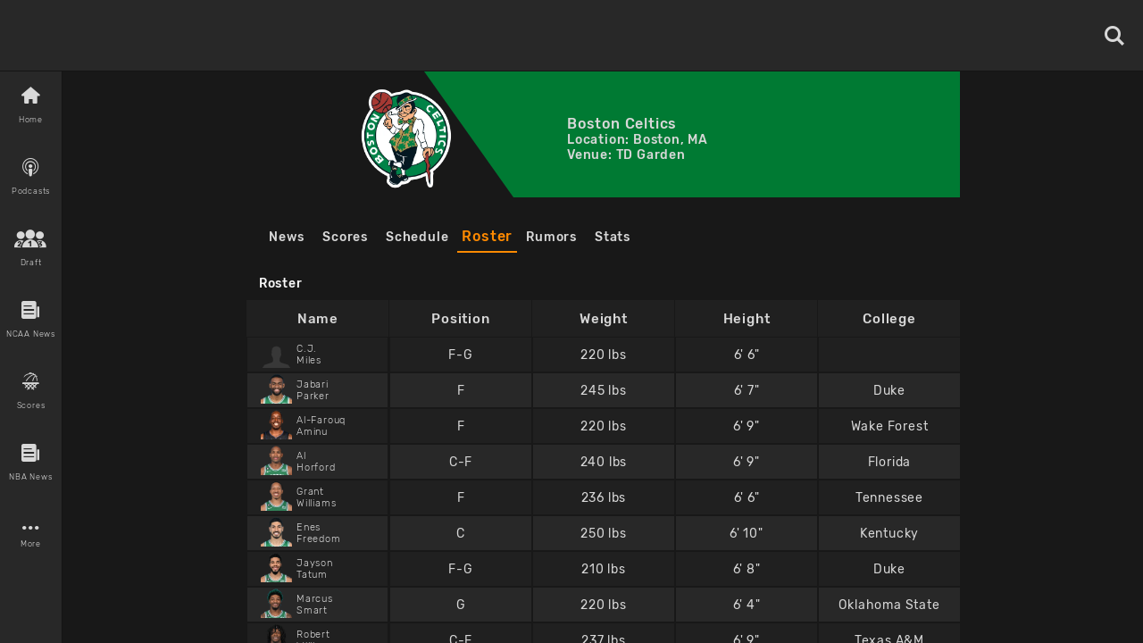

--- FILE ---
content_type: text/html; charset=utf-8
request_url: https://www.basketballnews.com/teams/boston-celtics-9/roster
body_size: 162299
content:
<!DOCTYPE html><html lang="en"><head><meta charSet="utf-8"/><link rel="preconnect" href="https://www.googletagmanager.com"/><link rel="preconnect" href="https://cdn.basketballnews.com"/><link rel="preconnect" href="https://platform.twitter.com"/><script>
               (function(w,d,s,l,i){w[l]=w[l]||[];w[l].push({'gtm.start':
new Date().getTime(),event:'gtm.js'});var f=d.getElementsByTagName(s)[0],
j=d.createElement(s),dl=l!='dataLayer'?'&l='+l:'';j.async=true;j.src=
'https://www.googletagmanager.com/gtm.js?id='+i+dl;f.parentNode.insertBefore(j,f);
})(window,document,'script','dataLayer','GTM-T4SNJSJ');
                    </script><script defer="" type="text/javascript" src="//static.klaviyo.com/onsite/js/klaviyo.js?company_id=SeSfZk"></script><link rel="preload" href="/fonts/icons.ttf" as="font" type="font/ttf" crossorigin="anonymous"/><link rel="preload" href="/fonts/Rubik-Bold.ttf" as="font" type="font/ttf" crossorigin="anonymous"/><link rel="preload" href="/fonts/Rubik-Light.ttf" as="font" type="font/ttf" crossorigin="anonymous"/><link rel="preload" href="/fonts/Rubik-Regular.ttf" as="font" type="font/ttf" crossorigin="anonymous"/><link rel="preload" href="/fonts/Rubik-Medium.ttf" as="font" type="font/ttf" crossorigin="anonymous"/><meta http-equiv="content-language" content="es"/><title>Boston Celtics Roster, 2022 Boston Celtics Roster, Boston Celtics Players</title><link rel="icon" href="https://basketballnews-media.s3.us-west-2.amazonaws.com/images/assets/favicon.ico" type="image/png"/><link rel="apple-touch-icon" href="/images/bbn-icon-180x180.png"/><link rel="apple-touch-icon" sizes="152x152" href="/images/bbn-icon-152x152.png"/><link rel="apple-touch-icon" sizes="180x180" href="/images/bbn-icon-180x180.png"/><link rel="apple-touch-icon" sizes="167x167" href="/images/bbn-icon-167x167.png"/><meta property="og:title" content="Boston Celtics Roster, 2022 Boston Celtics Roster, Boston Celtics Players"/><meta property="og:locale" content="en_US"/><meta property="og:type" content="website"/><meta name="viewport" content="initial-scale=1.0, width=device-width"/><meta name="twitter:card" content="summary"/><meta name="twitter:title" content="Boston Celtics Roster, 2022 Boston Celtics Roster, Boston Celtics Players"/><meta name="twitter:site" content="@basketbllnews"/><meta name="twitter:description" content="Get details on the current Boston Celtics roster including the names and positions of all players. "/><meta name="description" content="Get details on the current Boston Celtics roster including the names and positions of all players. "/><meta property="og:description" content="Get details on the current Boston Celtics roster including the names and positions of all players. "/><link rel="canonical" href="https://www.basketballnews.com/teams/boston-celtics-9?tab=roster&amp;date=2026-01-22"/><link rel="preload" as="image" imagesrcset="https://cdn.basketballnews.com/fit-in/36x0/filters:strip_exif():filters:quality(95)/images/assets/BasketballNews-Beta%403x.png 36w, https://cdn.basketballnews.com/fit-in/56x0/filters:strip_exif():filters:quality(95)/images/assets/BasketballNews-Beta%403x.png 56w, https://cdn.basketballnews.com/fit-in/80x0/filters:strip_exif():filters:quality(95)/images/assets/BasketballNews-Beta%403x.png 80w, https://cdn.basketballnews.com/fit-in/120x0/filters:strip_exif():filters:quality(95)/images/assets/BasketballNews-Beta%403x.png 120w, https://cdn.basketballnews.com/fit-in/200x0/filters:strip_exif():filters:quality(95)/images/assets/BasketballNews-Beta%403x.png 200w, https://cdn.basketballnews.com/fit-in/282x0/filters:strip_exif():filters:quality(95)/images/assets/BasketballNews-Beta%403x.png 282w, https://cdn.basketballnews.com/fit-in/320x0/filters:strip_exif():filters:quality(95)/images/assets/BasketballNews-Beta%403x.png 320w, https://cdn.basketballnews.com/fit-in/320x0/filters:strip_exif():filters:quality(95)/images/assets/BasketballNews-Beta%403x.png 320w, https://cdn.basketballnews.com/fit-in/375x0/filters:strip_exif():filters:quality(95)/images/assets/BasketballNews-Beta%403x.png 375w, https://cdn.basketballnews.com/fit-in/375x0/filters:strip_exif():filters:quality(95)/images/assets/BasketballNews-Beta%403x.png 375w, https://cdn.basketballnews.com/fit-in/425x0/filters:strip_exif():filters:quality(95)/images/assets/BasketballNews-Beta%403x.png 425w, https://cdn.basketballnews.com/fit-in/425x0/filters:strip_exif():filters:quality(95)/images/assets/BasketballNews-Beta%403x.png 425w, https://cdn.basketballnews.com/fit-in/584x0/filters:strip_exif():filters:quality(95)/images/assets/BasketballNews-Beta%403x.png 584w, https://cdn.basketballnews.com/fit-in/640x0/filters:strip_exif():filters:quality(95)/images/assets/BasketballNews-Beta%403x.png 640w, https://cdn.basketballnews.com/fit-in/690x0/filters:strip_exif():filters:quality(95)/images/assets/BasketballNews-Beta%403x.png 690w, https://cdn.basketballnews.com/fit-in/768x0/filters:strip_exif():filters:quality(95)/images/assets/BasketballNews-Beta%403x.png 768w, https://cdn.basketballnews.com/fit-in/800x0/filters:strip_exif():filters:quality(95)/images/assets/BasketballNews-Beta%403x.png 800w, https://cdn.basketballnews.com/fit-in/1024x0/filters:strip_exif():filters:quality(95)/images/assets/BasketballNews-Beta%403x.png 1024w" imagesizes="(min-width: 320px) 175px, 175px"/><meta name="next-head-count" content="30"/><meta http-equiv="X-UA-Compatible" content="IE=edge"/><noscript data-n-css=""></noscript><script defer="" nomodule="" src="/_next/static/chunks/polyfills-c67a75d1b6f99dc8.js"></script><script defer="" src="/_next/static/chunks/75fc9c18.d26bc2b42b89e4af.js"></script><script defer="" src="/_next/static/chunks/3008.9226edfc09dd8b1b.js"></script><script defer="" src="/_next/static/chunks/3710.407ea5d1136759f3.js"></script><script defer="" src="/_next/static/chunks/4531.c55820ea35238ca9.js"></script><script defer="" src="/_next/static/chunks/6628.67aa804108a5afa2.js"></script><script defer="" src="/_next/static/chunks/1903.b6709bc3ba98f648.js"></script><script defer="" src="/_next/static/chunks/9673.2bb79535ed732ff7.js"></script><script defer="" src="/_next/static/chunks/8731.ec5227ecb2ad65c0.js"></script><script defer="" src="/_next/static/chunks/8328.17f9f12515ceeb84.js"></script><script defer="" src="/_next/static/chunks/9104.4d63b83c17679178.js"></script><script defer="" src="/_next/static/chunks/6077.3a5035d4b3532cff.js"></script><script defer="" src="/_next/static/chunks/7310.7c4f2ba9349269e1.js"></script><script defer="" src="/_next/static/chunks/1300.14388ffd22696726.js"></script><script defer="" src="/_next/static/chunks/3520.7dd3741e19b04292.js"></script><script src="/_next/static/chunks/webpack-371f3cbf26da70f5.js" defer=""></script><script src="/_next/static/chunks/framework-560765ab0625ba27.js" defer=""></script><script src="/_next/static/chunks/main-6dd47f495e4f8725.js" defer=""></script><script src="/_next/static/chunks/pages/_app-dfcc7703161dcade.js" defer=""></script><script src="/_next/static/chunks/9214-573301ad9fa865c9.js" defer=""></script><script src="/_next/static/chunks/8032-4271c3f1d1c918b4.js" defer=""></script><script src="/_next/static/chunks/3270-8bb871bd2ad7c69b.js" defer=""></script><script src="/_next/static/chunks/8359-0bef65e7e0392ff8.js" defer=""></script><script src="/_next/static/chunks/pages/teams/%5Bteam%5D/%5Btab%5D-397b9e0f28ddd2af.js" defer=""></script><script src="/_next/static/9-eQRudsL_DQLWUjIZZsa/_buildManifest.js" defer=""></script><script src="/_next/static/9-eQRudsL_DQLWUjIZZsa/_ssgManifest.js" defer=""></script><style>
/**
 * Building on the RNWeb reset:
 * https://github.com/necolas/react-native-web/blob/master/packages/react-native-web/src/exports/StyleSheet/initialRules.js
 */
html, body, #__next {
  width: 100%;
  /* To smooth any scrolling behavior */
  -webkit-overflow-scrolling: touch;
  margin: 0px;
  padding: 0px;
  /* Allows content to fill the viewport and go beyond the bottom */
  min-height: 100%;
}
#__next {
  flex-shrink: 0;
  flex-basis: auto;
  flex-direction: column;
  flex-grow: 1;
  display: flex;
  flex: 1;
}
html {
  scroll-behavior: smooth;
  /* Prevent text size change on orientation change https://gist.github.com/tfausak/2222823#file-ios-8-web-app-html-L138 */
  -webkit-text-size-adjust: 100%;
  height: 100%;
}
body {
  display: flex;
  /* Allows you to scroll below the viewport; default value is visible */
  overflow-y: auto;
  overscroll-behavior-y: none;
  text-rendering: optimizeLegibility;
  -webkit-font-smoothing: antialiased;
  -moz-osx-font-smoothing: grayscale;
  -ms-overflow-style: scrollbar;
}
</style><style id="react-native-stylesheet">[stylesheet-group="0"]{}
body{margin:0;}
button::-moz-focus-inner,input::-moz-focus-inner{border:0;padding:0;}
html{-ms-text-size-adjust:100%;-webkit-text-size-adjust:100%;-webkit-tap-highlight-color:rgba(0,0,0,0);}
input::-webkit-search-cancel-button,input::-webkit-search-decoration,input::-webkit-search-results-button,input::-webkit-search-results-decoration{display:none;}
[stylesheet-group="1"]{}
.css-11aywtz{-moz-appearance:textfield;-webkit-appearance:none;background-color:rgba(0,0,0,0.00);border-bottom-left-radius:0px;border-bottom-right-radius:0px;border-top-left-radius:0px;border-top-right-radius:0px;border:0 solid black;box-sizing:border-box;font:14px -apple-system,BlinkMacSystemFont,"Segoe UI",Roboto,Helvetica,Arial,sans-serif;margin:0px;padding:0px;resize:none;}
.css-175oi2r{align-items:stretch;background-color:rgba(0,0,0,0.00);border:0 solid black;box-sizing:border-box;display:flex;flex-basis:auto;flex-direction:column;flex-shrink:0;list-style:none;margin:0px;min-height:0px;min-width:0px;padding:0px;position:relative;text-decoration:none;z-index:0;}
.css-1qaijid{background-color:rgba(0,0,0,0.00);border:0 solid black;box-sizing:border-box;color:inherit;display:inline;font:inherit;list-style:none;margin:0px;padding:0px;text-align:inherit;text-decoration:none;white-space:inherit;word-wrap:break-word;}
.css-1rynq56{background-color:rgba(0,0,0,0.00);border:0 solid black;box-sizing:border-box;color:rgba(0,0,0,1.00);display:inline;font:14px -apple-system,BlinkMacSystemFont,"Segoe UI",Roboto,Helvetica,Arial,sans-serif;list-style:none;margin:0px;padding:0px;text-align:inherit;text-decoration:none;white-space:pre-wrap;word-wrap:break-word;}
.css-9pa8cd{bottom:0px;height:100%;left:0px;opacity:0;position:absolute;right:0px;top:0px;width:100%;z-index:-1;}
[stylesheet-group="2"]{}
.r-11wnrd2{flex:0.5;}
.r-12icmy2{border-bottom-width:0.25px;border-left-width:0.25px;border-right-width:0.25px;border-top-width:0.25px;}
.r-13awgt0{flex:1;}
.r-143wqzw{border-bottom-color:rgba(56,56,56,1.00);border-left-color:rgba(56,56,56,1.00);border-right-color:rgba(56,56,56,1.00);border-top-color:rgba(56,56,56,1.00);}
.r-17gur6a{border-bottom-left-radius:0px;border-bottom-right-radius:0px;border-top-left-radius:0px;border-top-right-radius:0px;}
.r-18l2oqg{margin:7px;}
.r-1adg3ll{display:block;}
.r-1awa8pu{border-bottom-color:rgba(101,119,134,1.00);border-left-color:rgba(101,119,134,1.00);border-right-color:rgba(101,119,134,1.00);border-top-color:rgba(101,119,134,1.00);}
.r-1bq2mok{margin:3px;}
.r-1d4xg89{border-bottom-color:rgba(170,184,194,1.00);border-left-color:rgba(170,184,194,1.00);border-right-color:rgba(170,184,194,1.00);border-top-color:rgba(170,184,194,1.00);}
.r-1d6rzhh{border-bottom-width:3px;border-left-width:3px;border-right-width:3px;border-top-width:3px;}
.r-1dedoh8{border-bottom-left-radius:9px;border-bottom-right-radius:9px;border-top-left-radius:9px;border-top-right-radius:9px;}
.r-1dzdj1l{border-bottom-left-radius:10px;border-bottom-right-radius:10px;border-top-left-radius:10px;border-top-right-radius:10px;}
.r-1eg5peq{border-bottom-color:rgba(151,151,151,1.00);border-left-color:rgba(151,151,151,1.00);border-right-color:rgba(151,151,151,1.00);border-top-color:rgba(151,151,151,1.00);}
.r-1f0042m{border-bottom-left-radius:5px;border-bottom-right-radius:5px;border-top-left-radius:5px;border-top-right-radius:5px;}
.r-1f68r3u{border-bottom-color:rgba(112,112,112,1.00);border-left-color:rgba(112,112,112,1.00);border-right-color:rgba(112,112,112,1.00);border-top-color:rgba(112,112,112,1.00);}
.r-1fdo3w0{margin:16px;}
.r-1h84pjw{border-bottom-left-radius:25px;border-bottom-right-radius:25px;border-top-left-radius:25px;border-top-right-radius:25px;}
.r-1idfib4{padding:22px;}
.r-1j16mh1{border-bottom-left-radius:100%;border-bottom-right-radius:100%;border-top-left-radius:100%;border-top-right-radius:100%;}
.r-1jkafct{border-bottom-left-radius:2px;border-bottom-right-radius:2px;border-top-left-radius:2px;border-top-right-radius:2px;}
.r-1jyn79y{border-bottom-color:rgba(0,150,136,1.00);border-left-color:rgba(0,150,136,1.00);border-right-color:rgba(0,150,136,1.00);border-top-color:rgba(0,150,136,1.00);}
.r-1kryqgt{margin:30px;}
.r-1lb0bqr{flex:9;}
.r-1llaxt6{border-bottom-left-radius:30px;border-bottom-right-radius:30px;border-top-left-radius:30px;border-top-right-radius:30px;}
.r-1lpndhm{padding:25px;}
.r-1oqcu8e{padding:15px;}
.r-1p8pjel{border-bottom-color:rgba(40,40,40,1.00);border-left-color:rgba(40,40,40,1.00);border-right-color:rgba(40,40,40,1.00);border-top-color:rgba(40,40,40,1.00);}
.r-1pcd2l5{padding:20px;}
.r-1phboty{border-bottom-style:solid;border-left-style:solid;border-right-style:solid;border-top-style:solid;}
.r-1sp51qo{padding:10px;}
.r-1szdl9c{border-bottom-color:rgba(216,216,216,1.00);border-left-color:rgba(216,216,216,1.00);border-right-color:rgba(216,216,216,1.00);border-top-color:rgba(216,216,216,1.00);}
.r-1tw7wh{border-bottom-left-radius:50px;border-bottom-right-radius:50px;border-top-left-radius:50px;border-top-right-radius:50px;}
.r-1udh08x{overflow-x:hidden;overflow-y:hidden;}
.r-1uu6nss{padding:5px;}
.r-1xgprpv{flex:10;}
.r-1yadl64{border-bottom-width:0px;border-left-width:0px;border-right-width:0px;border-top-width:0px;}
.r-1ylenci{border-bottom-left-radius:15px;border-bottom-right-radius:15px;border-top-left-radius:15px;border-top-right-radius:15px;}
.r-1ywwyof{border-bottom-color:rgba(249,249,249,1.00);border-left-color:rgba(249,249,249,1.00);border-right-color:rgba(249,249,249,1.00);border-top-color:rgba(249,249,249,1.00);}
.r-494qqr{padding:32px;}
.r-4a18lf{border-bottom-color:rgba(255,0,0,1.00);border-left-color:rgba(255,0,0,1.00);border-right-color:rgba(255,0,0,1.00);border-top-color:rgba(255,0,0,1.00);}
.r-59539k{border-bottom-color:rgba(24,24,24,1.00);border-left-color:rgba(24,24,24,1.00);border-right-color:rgba(24,24,24,1.00);border-top-color:rgba(24,24,24,1.00);}
.r-60ke3l{border-bottom-color:rgba(0,128,0,1.00);border-left-color:rgba(0,128,0,1.00);border-right-color:rgba(0,128,0,1.00);border-top-color:rgba(0,128,0,1.00);}
.r-6koalj{display:flex;}
.r-9x6qib{border-bottom-color:rgba(204,214,221,1.00);border-left-color:rgba(204,214,221,1.00);border-right-color:rgba(204,214,221,1.00);border-top-color:rgba(204,214,221,1.00);}
.r-a1yn9n{border-bottom-left-radius:28px;border-bottom-right-radius:28px;border-top-left-radius:28px;border-top-right-radius:28px;}
.r-aci1zz{border-bottom-color:rgba(237,237,237,1.00);border-left-color:rgba(237,237,237,1.00);border-right-color:rgba(237,237,237,1.00);border-top-color:rgba(237,237,237,1.00);}
.r-bztko3{overflow-x:visible;overflow-y:visible;}
.r-cdmcib{border-bottom-left-radius:3px;border-bottom-right-radius:3px;border-top-left-radius:3px;border-top-right-radius:3px;}
.r-crgep1{margin:0px;}
.r-d045u9{border-bottom-width:2px;border-left-width:2px;border-right-width:2px;border-top-width:2px;}
.r-dta0w2{flex:2;}
.r-edyy15{padding:8px;}
.r-fx7oqy{border-bottom-color:rgba(0,0,255,1.00);border-left-color:rgba(0,0,255,1.00);border-right-color:rgba(0,0,255,1.00);border-top-color:rgba(0,0,255,1.00);}
.r-jgcjvd{margin:10px;}
.r-kgf08f{flex:5;}
.r-krxsd3{display:-webkit-box;}
.r-lgvlli{flex:3;}
.r-n370w6{margin:5px;}
.r-nsbfu8{padding:16px;}
.r-onq0sz{border-bottom-color:rgba(255,138,0,1.00);border-left-color:rgba(255,138,0,1.00);border-right-color:rgba(255,138,0,1.00);border-top-color:rgba(255,138,0,1.00);}
.r-rs99b7{border-bottom-width:1px;border-left-width:1px;border-right-width:1px;border-top-width:1px;}
.r-s4x47v{flex:7;}
.r-t60dpp{padding:0px;}
.r-wh77r2{border-bottom-color:rgba(227,227,227,1.00);border-left-color:rgba(227,227,227,1.00);border-right-color:rgba(227,227,227,1.00);border-top-color:rgba(227,227,227,1.00);}
.r-xoduu5{display:inline-flex;}
.r-xyw6el{padding:12px;}
.r-y47klf{border-bottom-left-radius:20px;border-bottom-right-radius:20px;border-top-left-radius:20px;border-top-right-radius:20px;}
.r-ywje51{margin:auto;}
.r-z2wwpe{border-bottom-left-radius:4px;border-bottom-right-radius:4px;border-top-left-radius:4px;border-top-right-radius:4px;}
[stylesheet-group="2.1"]{}
.r-1cy8qmm{padding-bottom:1px;padding-top:1px;}
.r-1dye5f7{padding-left:32px;padding-right:32px;}
.r-1e081e0{padding-left:12px;padding-right:12px;}
.r-1f2tyim{padding-left:100px;padding-right:100px;}
.r-1j3t67a{padding-left:15px;padding-right:15px;}
.r-1mi5vxm{margin-left:11px;margin-right:11px;}
.r-1n9sb9w{margin-left:20px;margin-right:20px;}
.r-1p6iasa{margin-bottom:4px;margin-top:4px;}
.r-1pn2ns4{padding-left:8px;padding-right:8px;}
.r-1r5su4o{margin-bottom:16px;margin-top:16px;}
.r-1rcbeiy{padding-bottom:6px;padding-top:6px;}
.r-1sxzll1{padding-bottom:30px;padding-top:30px;}
.r-1w50u8q{padding-bottom:10px;padding-top:10px;}
.r-1ybube5{margin-left:8px;margin-right:8px;}
.r-1ydw1k6{margin-left:16px;margin-right:16px;}
.r-1yzf0co{padding-bottom:16px;padding-top:16px;}
.r-5f2r5o{margin-left:5px;margin-right:5px;}
.r-5njf8e{padding-bottom:8px;padding-top:8px;}
.r-779j7e{padding-left:14px;padding-right:14px;}
.r-7e3msg{margin-bottom:20px;margin-top:20px;}
.r-9qu9m4{padding-bottom:15px;padding-top:15px;}
.r-atwnbb{padding-bottom:5px;padding-top:5px;}
.r-c8eef1{margin-bottom:8px;margin-top:8px;}
.r-d9fdf6{padding-left:20px;padding-right:20px;}
.r-fpx60m{margin-bottom:3px;margin-top:3px;}
.r-hrzydr{margin-bottom:2px;margin-top:2px;}
.r-jw8lkh{margin-bottom:5px;margin-top:5px;}
.r-mk0yit{padding-left:0px;padding-right:0px;}
.r-mvpalk{margin-left:0px;margin-right:0px;}
.r-ou255f{padding-left:5px;padding-right:5px;}
.r-r0h9e2{margin-bottom:0px;margin-top:0px;}
.r-rjfia{padding-bottom:0px;padding-top:0px;}
.r-s1qlax{padding-left:4px;padding-right:4px;}
.r-tvv088{padding-bottom:20px;padding-top:20px;}
.r-usiww2{margin-bottom:12px;margin-top:12px;}
.r-utggzx{padding-left:10px;padding-right:10px;}
.r-v8u7gx{padding-left:20%;padding-right:20%;}
.r-vlx1xi{margin-left:10px;margin-right:10px;}
.r-ymttw5{padding-left:16px;padding-right:16px;}
.r-zg41ew{margin-bottom:10px;margin-top:10px;}
[stylesheet-group="2.2"]{}
.r-102gzdx{height:52px;}
.r-105ug2t{pointer-events:auto!important;}
.r-1060dtz{border-left-width:100px;}
.r-10b5y5f{letter-spacing:1.4px;}
.r-10g5efv{width:4px;}
.r-10paoce{outline-width:0px;}
.r-10ptun7{height:16px;}
.r-10x49cs{font-size:10px;}
.r-10xqauy{padding-top:env(safe-area-inset-top);}
.r-10yl4k{line-height:21px;}
.r-114ovsg{border-right-color:rgba(0,0,0,0.00);}
.r-116b19x{padding-left:40px;}
.r-117bsoe{margin-bottom:20px;}
.r-118kbk5{color:rgba(56,56,56,1.00);}
.r-119zq30{border-left-width:4px;}
.r-11j9u27{visibility:hidden;}
.r-11kvaaj{;}
.r-11mpjr4{background-color:rgba(223,223,223,1.00);}
.r-11niif6{max-width:800px;}
.r-11ptnpa{border-left-color:rgba(56,56,56,1.00);}
.r-11rk87y{padding-bottom:32px;}
.r-11udlyb{background-color:rgba(0,150,136,1.00);}
.r-11wrixw{margin-left:0px;}
.r-11yh6sk{overflow-x:hidden;}
.r-1231a37{font-family:Rubik-Light, Helvetica, Arial, sans-serif;}
.r-127358a{animation-name:r-9p3sdl;}
.r-12vffkv>*{pointer-events:auto;}
.r-12vffkv{pointer-events:none!important;}
.r-135wba7{line-height:24px;}
.r-136ojw6{z-index:2;}
.r-13dvxh0{background-color:rgba(1,0,0,1.00);}
.r-13gvty3{padding-top:6px;}
.r-13l2t4g{border-right-width:1px;}
.r-13qz1uu{width:100%;}
.r-13s97kd{box-shadow:1px 1px 2px rgba(0,0,0,0.50);}
.r-13sbg7z{padding-left:26px;}
.r-13tjlyg{transition-duration:0.1s;}
.r-13uqrnb{font-style:normal;}
.r-13wfysu{-webkit-text-decoration-line:none;text-decoration-line:none;}
.r-13yce4e{border-top-width:0px;}
.r-1407c3c{width:35px;}
.r-1472mwg{height:24px;}
.r-14c2kc1{max-height:80px;}
.r-14eup4l{top:3px;}
.r-14lw9ot{background-color:rgba(255,255,255,1.00);}
.r-14qjzug{max-width:250px;}
.r-14sbq61{background-color:rgba(33,150,243,1.00);}
.r-14utu6a{line-height:8px;}
.r-14vvdc0{letter-spacing:0.27px;}
.r-14vvddz{color:rgba(80,80,80,1.00);}
.r-14wp0af{border-top-color:rgba(0,0,0,0.50);}
.r-14yzgew{line-height:18px;}
.r-1506wm4{z-index:98;}
.r-150rngu{-webkit-overflow-scrolling:touch;}
.r-1542mo4{background-color:rgba(0,128,0,1.00);}
.r-15651gt{transform:scaleX(1);}
.r-156q2ks{margin-top:10px;}
.r-157zott{letter-spacing:1.6px;}
.r-15a1up5{border-left-width:10px;}
.r-15d164r{margin-bottom:10px;}
.r-15zeulg{padding-top:3px;}
.r-16byyw4{width:175px;}
.r-16l9doz{height:auto;}
.r-16lhzmz{padding-left:7px;}
.r-16o9ja6{letter-spacing:0.85px;}
.r-16xksha{flex-grow:2;}
.r-16y2uox{flex-grow:1;}
.r-16z8t6w{;}
.r-173mn98{align-self:flex-end;}
.r-175b1km{color:rgba(52,73,94,1.00);}
.r-1777fci{justify-content:center;}
.r-17bb2tj{animation-duration:0.75s;}
.r-17c3jg3{background-color:rgba(0,0,0,0.80);}
.r-17dxz3n{border-bottom-color:rgba(40,40,40,1.00);}
.r-17leim2{background-repeat:repeat;}
.r-17lwhjb{height:65px;}
.r-17rnw9f{line-height:30px;}
.r-17s4gm4{box-shadow:1px -1px 0px rgba(0,0,0,1.00);}
.r-17s6mgv{justify-content:flex-end;}
.r-17sp8yy{height:35px;}
.r-17tloay{opacity:0.6;}
.r-17x6qj0{width:45%;}
.r-184en5c{z-index:1;}
.r-18kxxzh{flex-grow:0;}
.r-18mhl7o{max-width:450px;}
.r-18tzken{width:56px;}
.r-18u37iz{flex-direction:row;}
.r-18yzcnr{height:22px;}
.r-196vjoy{font-family:Rubik-Bold, Helvetica, Arial, sans-serif;}
.r-199wky7{width:30px;}
.r-19gegkz{padding-right:5px;}
.r-19h5ruw{margin-top:15px;}
.r-19lq7b1{top:16px;}
.r-19np2fm{width:66.66%;}
.r-19phcvu{background-color:rgba(48,48,48,1.00);}
.r-19qrga8{margin-top:3px;}
.r-19u6a5r{margin-left:12px;}
.r-19urhcx{padding-top:13px;}
.r-19wmn03{width:20px;}
.r-19yat4t{padding-bottom:15px;}
.r-19z077z{touch-action:none;}
.r-1abnn5w{animation-play-state:paused;}
.r-1acpoxo{width:36px;}
.r-1aeo46e{transform:rotate(180deg);}
.r-1ag9he1{line-height:35px;}
.r-1ah4tor{padding-right:20px;}
.r-1akm30i{line-height:13px;}
.r-1akxima{width:85%;}
.r-1aockid{width:40px;}
.r-1armvtb{font-size:8px;}
.r-1awozwy{align-items:center;}
.r-1ay1djp{animation-duration:1s;}
.r-1az3528{color:rgba(151,151,151,1.00);}
.r-1b0ve70{max-width:650px;}
.r-1b43r93{font-size:14px;}
.r-1b68ras{width:26%;}
.r-1b94p3d{width:15px;}
.r-1baxesd{min-width:50px;}
.r-1byouvs{letter-spacing:0.4px;}
.r-1c44w1y{min-width:75px;}
.r-1c5akun{font-size:22.5px;}
.r-1c6unfx{forced-color-adjust:none;}
.r-1cm7zt9{letter-spacing:0.7px;}
.r-1cwl3u0{line-height:16px;}
.r-1czx8yk{letter-spacing:0.45px;}
.r-1d1v7k{border-right-color:rgba(255,138,0,1.00);}
.r-1d2f490{left:0px;}
.r-1d5kdc7{flex-direction:column-reverse;}
.r-1ddef8g{-webkit-text-decoration-line:underline;text-decoration-line:underline;}
.r-1dernwh{height:70%;}
.r-1dpkw9{letter-spacing:0.3px;}
.r-1dxsmud{border-left-width:8px;}
.r-1eaecdt{color:rgba(159,159,159,1.00);}
.r-1ed6d67{height:141px;}
.r-1eh4ljs{margin-right:72px;}
.r-1ei5mc7{cursor:inherit;}
.r-1ej1qmr{top:20px;}
.r-1ell4oa{font-family:Rubik-Medium, Helvetica, Arial, sans-serif;}
.r-1enofrn{font-size:12px;}
.r-1euycsn{flex-direction:row-reverse;}
.r-1ewcgjf{box-shadow:0px 1px 3px rgba(0,0,0,0.5);}
.r-1ewlvqg{height:75px;}
.r-1ey2ra3{width:70px;}
.r-1f529hi{line-height:14px;}
.r-1f720gc{width:50%;}
.r-1fe0xdi{left:0%;}
.r-1ff274t{text-align:right;}
.r-1ffj0ar{background-color:rgba(0,0,0,0.40);}
.r-1fq43b1{flex-basis:100%;}
.r-1g40b8q{z-index:3;}
.r-1g6456j{background-color:rgba(255,0,0,1.00);}
.r-1g7fiml{height:30px;}
.r-1g94qm0{margin-top:5px;}
.r-1gkfh8e{font-size:11px;}
.r-1glkqn6{width:80px;}
.r-1gvhk8w{line-height:42px;}
.r-1gypfq9{color:rgba(235,59,55,1.00);}
.r-1h0z5md{justify-content:flex-start;}
.r-1h2t8mc{width:0px;}
.r-1h6aj97{color:rgba(248,248,248,1.00);}
.r-1habvwh{align-items:flex-start;}
.r-1hfyk0a{padding-left:10px;}
.r-1hjwoze{height:18px;}
.r-1hkcv4z{border-bottom-color:rgba(88,88,88,1.00);}
.r-1hlnpa{height:3px;}
.r-1hpgsb4{;}
.r-1hvjb8t{padding-right:4px;}
.r-1i0c4u7{flex-shrink:2;}
.r-1i10wst{font-size:18px;}
.r-1i6wzkk{-moz-transition-property:opacity;-webkit-transition-property:opacity;transition-property:opacity;}
.r-1i93rbr{right:0%;}
.r-1i97xy8{border-top-right-radius:10px;}
.r-1iadsmv{width:150px;}
.r-1ielgck{animation-duration:300ms;}
.r-1ifxtd0{margin-bottom:16px;}
.r-1ih7r1r{width:15%;}
.r-1ik5qf4{max-width:500px;}
.r-1ikidpy{letter-spacing:0.5px;}
.r-1iln25a{word-wrap:normal;}
.r-1inkyih{font-size:17px;}
.r-1inuy60{padding-bottom:5px;}
.r-1ipicw7{width:300px;}
.r-1iud8zs{height:50px;}
.r-1j6l8hp{width:20%;}
.r-1j8sj39{line-height:33px;}
.r-1janqcz{width:16px;}
.r-1jkjb{margin-left:8px;}
.r-1joea0r{margin-left:20px;}
.r-1jstmqa{color:rgba(24,24,24,1.00);}
.r-1jsugan{min-width:320px;}
.r-1jwmk5j{background-color:rgba(170,170,170,1.00);}
.r-1k0p2yo{background-color:rgba(56,56,56,1.00);}
.r-1k9zyfm{height:70px;}
.r-1kb76zh{margin-right:8px;}
.r-1kfrs79{font-weight:600;}
.r-1ki14p2{top:10px;}
.r-1kihuf0{align-self:center;}
.r-1knelpx{padding-top:20px;}
.r-1knl56f{animation-name:r-1hunrpy;}
.r-1kt6imw{line-height:27px;}
.r-1kz6sp{width:52px;}
.r-1l7z4oj{padding-bottom:16px;}
.r-1ldzwu0{animation-timing-function:linear;}
.r-1ljd8xs{border-left-width:1px;}
.r-1loqt21{cursor:pointer;}
.r-1lwhwsw{background-color:rgba(32,32,32,1.00);}
.r-1lx8s5m{box-shadow:0 10px 20px rgba(0,0,0,0.19), 0 6px 6px rgba(0,0,0,0.23);}
.r-1lybf8k{letter-spacing:1.1px;}
.r-1m4lfy{border-bottom-color:rgba(0,0,0,0.12);}
.r-1mbgr6a{border-bottom-color:rgba(249,22,62,1.00);}
.r-1mdbw0j{padding-bottom:0px;}
.r-1mi0q7o{padding-bottom:10px;}
.r-1mlwlqe{flex-basis:auto;}
.r-1mnahxq{margin-top:0px;}
.r-1mrlafo{background-position:0;}
.r-1muvv40{animation-iteration-count:infinite;}
.r-1mwlp6a{height:56px;}
.r-1n0xq6e{margin-left:10px;}
.r-1n20pny{width:140px;}
.r-1n5qgrm{border-left-width:15px;}
.r-1niwhzg{background-color:rgba(0,0,0,0.00);}
.r-1ny4l3l{outline-style:none;}
.r-1ocf4r9{scroll-snap-type:y mandatory;}
.r-1oczu1e{border-bottom-color:rgba(0,0,0,0.50);}
.r-1od2jal{font-weight:300;}
.r-1oec5bt{opacity:0.2;}
.r-1oji4za{width:30%;}
.r-1opcsnj{border-left-color:rgba(249,22,62,1.00);}
.r-1oszu61{align-items:stretch;}
.r-1otgn73{touch-action:manipulation;}
.r-1ow6zhx{margin-left:16px;}
.r-1oyd2hl{letter-spacing:0.28px;}
.r-1ozfoo7{margin-left:15px;}
.r-1ozqkpa{text-transform:capitalize;}
.r-1p0dtai{bottom:0px;}
.r-1p15a4t{width:67px;}
.r-1p5it7t{box-shadow:0px 0px 5px rgba(0,0,0,0.30);}
.r-1p6u9xm{margin-top:5%;}
.r-1pi2tsx{height:100%;}
.r-1pz39u2{align-self:stretch;}
.r-1qc3rpd{transform:scaleY(-1);}
.r-1qd0xha{font-family:-apple-system,BlinkMacSystemFont,"Segoe UI",Roboto,Helvetica,Arial,sans-serif;}
.r-1qdbj55{animation-name:r-ndfo3d;}
.r-1qe2jo4{border-bottom-color:rgba(216,216,216,1.00);}
.r-1qfoi16{padding-right:10px;}
.r-1qfvhto{border-left-width:16px;}
.r-1qhn6m8{padding-left:16px;}
.r-1qwsnf2{background-color:rgba(40,40,40,1.00);}
.r-1qxgc49{padding-top:15px;}
.r-1qzcwkv{color:rgba(0,0,0,0.54);}
.r-1r2vb7i{max-width:96px;}
.r-1r8g8re{height:36px;}
.r-1ra0lkn{font-size:30px;}
.r-1rn8j8i{margin-top:-5px;}
.r-1rngwi6{margin-left:6px;}
.r-1rnoaur{overflow-y:auto;}
.r-1ro7rbe{right:100%;}
.r-1rsjblm{include-font-padding:false;}
.r-1s3egr7{z-index:100;}
.r-1s6pnzw{padding-top:30px;}
.r-1sg8ghl{z-index:1000;}
.r-1sncvnh{transform:translateZ(0px);}
.r-1ss6j8a{padding-left:6px;}
.r-1sv84sj{padding-bottom:30px;}
.r-1sxrcry{background-size:auto;}
.r-1t2qqvi{flex-basis:50%;}
.r-1tfmumk{width:55px;}
.r-1uavh4e{background-color:rgba(250,250,250,1.00);}
.r-1ub1aon{transform:translateY(100%);}
.r-1udbk01{text-overflow:ellipsis;}
.r-1umletk{border-top-color:rgba(88,88,88,1.00);}
.r-1uprck5{color:rgba(255,138,0,1.00);}
.r-1uq9rlk{max-height:200px;}
.r-1uwte3a{padding-bottom:40px;}
.r-1uxf3jb{min-width:25px;}
.r-1uypc71{animation-timing-function:ease-in;}
.r-1v7je7y{border-top-width:141px;}
.r-1vaxdpq{border-right-width:6px;}
.r-1ve781c{top:7px;}
.r-1vglu5a{line-height:10px;}
.r-1vr29t4{font-weight:800;}
.r-1vwolk8{padding-left:30px;}
.r-1w2pmg{height:0px;}
.r-1w3q35d{width:13.33%;}
.r-1w6e6rj{flex-wrap:wrap;}
.r-1wbh5a2{flex-shrink:1;}
.r-1wrzk55{margin-left:-14.5px;}
.r-1wtj0ep{justify-content:space-between;}
.r-1wyyakw{z-index:-1;}
.r-1wzrnnt{margin-top:16px;}
.r-1x0boco{background-color:rgba(189,189,189,1.00);}
.r-1x0uki6{margin-top:20px;}
.r-1x35g6{font-size:24px;}
.r-1xcajam{position:fixed;}
.r-1xce0ei{width:25%;}
.r-1xhx8ir{top:-15px;}
.r-1xno5lw{font-size:35px;}
.r-1xnzce8{-moz-user-select:-webkit-text;-moz-user-select:text;-webkit-user-select:-webkit-text;-webkit-user-select:text;user-select:-webkit-text;user-select:text;}
.r-1xzupcd{width:13px;}
.r-1y2mz0z{background-color:rgba(209,213,216,1.00);}
.r-1y2z5na{border-top-color:rgba(255,138,0,1.00);}
.r-1yflyrw{margin-bottom:30px;}
.r-1ygb39h{height:47px;}
.r-1yr1p5u{width:6.66%;}
.r-1yt6iw2{align-content:flex-end;}
.r-1yt7n81{padding-left:15px;}
.r-24iqiy{border-bottom-color:rgba(103,149,254,1.00);}
.r-2eszeu::-webkit-scrollbar{display:none}
.r-2eszeu{scrollbar-width:none;}
.r-2llsf{min-height:100%;}
.r-2o02ov{margin-top:40px;}
.r-2vlu4s{border-top-color:rgba(56,56,56,1.00);}
.r-2yi16{min-height:36px;}
.r-30o5oe{-moz-appearance:none;-ms-appearance:none;-webkit-appearance:none;appearance:none;}
.r-30z84g{width:33%;}
.r-356f0p{letter-spacing:0.35px;}
.r-36ujnk{font-style:italic;}
.r-38x2cy{margin-top:25px;}
.r-3afefz{width:11%;}
.r-3b040n{letter-spacing:0.6px;}
.r-3da1kt{height:8px;}
.r-3pxcvb{border-bottom-color:rgba(255,255,255,1.00);}
.r-3s2u2q{white-space:nowrap;}
.r-3z9gw1{max-height:90%;}
.r-417010{z-index:0;}
.r-432wen{width:3px;}
.r-44fsv6{width:35%;}
.r-4d76ec{height:200px;}
.r-4gszlv{background-size:cover;}
.r-4iaa6r{font-family:Rubik-Regular, Helvetica, Arial, sans-serif;}
.r-4majqt{color:rgba(52,73,90,1.00);}
.r-4v7adb{height:5px;}
.r-4zaqd{border-top-color:rgba(24,24,24,1.00);}
.r-50dxsl{max-width:1300px;}
.r-56xrmm{line-height:12px;}
.r-57dg7b{background-color:rgba(0,0,255,1.00);}
.r-5bijsy{border-right-color:rgba(0,0,0,0.50);}
.r-5fcqz0{line-height:17px;}
.r-5kkj8d{border-top-width:1px;}
.r-5kxxf7{width:475px;}
.r-5oul0u{margin-bottom:8px;}
.r-5t7p9m{padding-top:14px;}
.r-61z16t{margin-right:0px;}
.r-633pao{pointer-events:none!important;}
.r-6dt33c{opacity:1;}
.r-6e0ovw{width:80%;}
.r-6taxm2:-ms-input-placeholder{color:var(--placeholderTextColor);opacity:1;}
.r-6taxm2::-moz-placeholder{color:var(--placeholderTextColor);opacity:1;}
.r-6taxm2::-webkit-input-placeholder{color:var(--placeholderTextColor);opacity:1;}
.r-6taxm2::placeholder{color:var(--placeholderTextColor);opacity:1;}
.r-6uxfom{margin-left:24px;}
.r-76blku{height:21px;}
.r-78pegb{letter-spacing:0.42px;}
.r-7b7h2f{left:100%;}
.r-7cikom{font-size:inherit;}
.r-7o8qx1{margin-right:5px;}
.r-7ptqe7{line-height:23px;}
.r-7q8q6z{cursor:default;}
.r-7r4507{height:150px;}
.r-7y7eek{width:16%;}
.r-80ckq3{background-color:rgba(227,138,64,1.00);}
.r-855088{border-left-color:rgba(0,0,0,0.00);}
.r-85oauj{padding-right:32px;}
.r-88pszg{margin-right:16px;}
.r-8akbws{-webkit-box-orient:vertical;}
.r-8jpkhk{min-height:165px;}
.r-8oi148{height:55px;}
.r-95jzfe{padding-top:16px;}
.r-97e31f{padding-bottom:env(safe-area-inset-bottom);}
.r-9aemit{padding-right:0px;}
.r-9cokr0{vertical-align:top;}
.r-9ji8r7{transform:translateY(0%);}
.r-9l47p7{width:10%;}
.r-9vs1z3{width:97%;}
.r-a023e6{font-size:15px;}
.r-a4k4pw{width:215px;}
.r-a6ltf3{max-width:147px;}
.r-adyw6z{font-size:20px;}
.r-ah5dr5>*{pointer-events:none;}
.r-ah5dr5{pointer-events:auto!important;}
.r-al30tu{color:rgba(0,122,255,1.00);}
.r-alkoe3{height:375px;}
.r-aruset{font-weight:200;}
.r-b5h31w{padding-left:20px;}
.r-b6sd5j{padding-bottom:25px;}
.r-b88u0q{font-weight:700;}
.r-b8tw3c{width:33.33%;}
.r-bcjwfn{border-bottom-color:rgba(24,24,24,1.00);}
.r-bnwqim{position:relative;}
.r-buy8e9{overflow-y:hidden;}
.r-bv2aro{padding-left:env(safe-area-inset-left);}
.r-bxbwst{max-width:90%;}
.r-byidg7{border-right-width:8px;}
.r-c68hjy{color:rgba(161,161,161,1.00);}
.r-c97pre{z-index:999;}
.r-cecz6z{bottom:-500px;}
.r-cfp7ip{width:60px;}
.r-cpa5s6{scroll-snap-align:start;}
.r-cqee49{color:rgba(0,0,0,1.00);}
.r-cqilzk{height:400px;}
.r-cv4lhi{font-size:21px;}
.r-d0pm55{margin-bottom:5px;}
.r-d535vx{padding-bottom:12.5px;}
.r-d89k7b{align-content:space-between;}
.r-d95hoi{letter-spacing:1.05px;}
.r-dkge59{background-color:rgba(170,184,194,1.00);}
.r-dnmrzs{max-width:100%;}
.r-dvx3qi{z-index:99;}
.r-dwliz8{border-left-width:2px;}
.r-e5vda3{border-left-color:rgba(216,216,216,1.00);}
.r-e8mqni{align-content:flex-start;}
.r-eafdt9{transition-duration:0.15s;}
.r-ehq7j7{background-size:contain;}
.r-epq5cr{height:2px;}
.r-eqz5dr{flex-direction:column;}
.r-erd55g{height:300px;}
.r-eu3ka{height:40px;}
.r-evnaw{font-size:22px;}
.r-f9v2oj{max-height:80%;}
.r-fd4yh7{padding-top:32px;}
.r-fdjqy7{text-align:left;}
.r-fxxt2n{line-height:15px;}
.r-fy5olf{border-left-color:rgba(255,165,0,1.00);}
.r-g3mlsw{animation-name:r-t2lo5v;}
.r-g5ql63{color:rgba(249,22,62,1.00);}
.r-gh14nr{width:55%;}
.r-glunga{padding-top:5px;}
.r-gmdvlt{width:70%;}
.r-gtdqiz{position:-webkit-sticky;position:sticky;}
.r-gu0qjt{padding-left:32px;}
.r-gy4na3{padding-left:0px;}
.r-h10h58{min-height:60px;}
.r-h1b427{width:225px;}
.r-h2mvr{min-width:8px;}
.r-h2q2x{transform:scaleX(-1);}
.r-h3s6tt{height:48px;}
.r-h5917h{margin-right:-35px;}
.r-h6irds{box-shadow:1px 1px 1px rgba(0,0,0,0.40);}
.r-hbpseb{line-height:22px;}
.r-hdaws3{height:4px;}
.r-he10gb{height:155px;}
.r-hjklzo{line-height:19px;}
.r-hm6m22{border-bottom-color:rgba(227,138,64,1.00);}
.r-hnxvie{width:60%;}
.r-hvns9x{max-width:400px;}
.r-hxflta{padding-right:env(safe-area-inset-right);}
.r-i023vh{padding-right:16px;}
.r-i03k3n{padding-bottom:14px;}
.r-i933xg{letter-spacing:1.5px;}
.r-icoktb{opacity:0.5;}
.r-ig955{padding-bottom:13px;}
.r-imdoy2{background-color:rgba(24,24,24,1.00);}
.r-inc1vi{color:rgba(103,149,254,1.00);}
.r-ipm5af{top:0px;}
.r-j300sb{animation-name:r-1rx4pb;}
.r-j6khdo{letter-spacing:0.75px;}
.r-j9b53g{border-top-left-radius:10px;}
.r-jwli3a{color:rgba(255,255,255,1.00);}
.r-k200y{align-self:flex-start;}
.r-k8qxaj{padding-bottom:20px;}
.r-kccct8{height:156px;}
.r-kemksi{background-color:rgba(0,0,0,1.00);}
.r-knv0ih{margin-top:8px;}
.r-kpm84b{border-right-color:rgba(0,0,0,0.12);}
.r-ku1wi2{margin-bottom:15px;}
.r-l0gwng{width:200px;}
.r-l4djrs{left:3px;}
.r-l4nmg1{padding-bottom:2px;}
.r-l4pejt{border-left-color:rgba(255,138,0,1.00);}
.r-lltvgl{overflow-x:auto;}
.r-lmwb3e{color:rgba(205,205,205,1.00);}
.r-ln9ryf{letter-spacing:0.38px;}
.r-lrsllp{width:24px;}
.r-lrvibr{-moz-user-select:none;-webkit-user-select:none;user-select:none;}
.r-m4mzzj{outline-color:transparent;}
.r-m611by{padding-top:10px;}
.r-majxgm{font-weight:500;}
.r-mbgqwd{margin-right:24px;}
.r-mc2s2{width:37%;}
.r-mfh4gg{scroll-snap-type:x mandatory;}
.r-mhe3cw{z-index:10;}
.r-mj0imf{;}
.r-mpyft{border-right-width:100px;}
.r-mzjzbw{padding-right:25px;}
.r-n6v787{font-size:13px;}
.r-n9uq8g{;}
.r-na6qhi{;}
.r-ndvcnb{border-bottom-width:0px;}
.r-ng70p2{border-bottom-color:rgba(56,56,56,1.00);}
.r-nidxtk{margin-top:-15px;}
.r-nvplwv{animation-timing-function:ease-out;}
.r-nwxazl{line-height:40px;}
.r-o52ifk{height:100px;}
.r-obd0qt{align-items:flex-end;}
.r-omx30d{color:rgba(227,138,64,1.00);}
.r-opedn5{border-bottom-width:3px;}
.r-opncfu{line-height:47px;}
.r-orgf3d{opacity:0;}
.r-oxtfae{letter-spacing:0px;}
.r-p43wpd{padding-top:13.5px;}
.r-pfqljz{min-width:200px;}
.r-phpxcr{max-height:35px;}
.r-phv2ka{box-shadow:0px 1px 4px rgba(0,0,0,0.30);}
.r-pl6hi6{width:24%;}
.r-pm9dpa{max-height:100%;}
.r-pok8hz{width:40%;}
.r-pts54v{background-color:rgba(255,138,0,1.00);}
.r-q4m81j{text-align:center;}
.r-qd89wu{max-width:900px;}
.r-qfi6ny{top:30000px;}
.r-qhrmrs{margin-top:100px;}
.r-qhyqy2{padding-left:5px;}
.r-qiwf3y{padding-top:25px;}
.r-qklmqi{border-bottom-width:1px;}
.r-ql1uoy{margin-left:72px;}
.r-qqjak8{font-size:9px;}
.r-quivpo{letter-spacing:0.17px;}
.r-r5vmyo{z-index:1002;}
.r-rc3gy{letter-spacing:0.33px;}
.r-rjixqe{line-height:20px;}
.r-rs94m5{background-image:url("[data-uri]");}
.r-ry3cjt{padding-right:15px;}
.r-rys0wk{height:186px;}
.r-s9w7lv{box-shadow:0px 6px 8px rgba(0,0,0,0.60);}
.r-sfbmgh{z-index:9999;}
.r-sg165l{padding-top:45px;}
.r-shm4j{border-bottom-left-radius:10px;}
.r-t1lq8t{color:rgba(216,216,216,1.00);}
.r-tabonr{border-bottom-right-radius:10px;}
.r-tskmnb{padding-top:8px;}
.r-tsynxw{text-transform:uppercase;}
.r-ttb5dx{width:50px;}
.r-ttdzmv{padding-top:12px;}
.r-tzz3ar{flex-wrap:nowrap;}
.r-u6sd8q{background-repeat:no-repeat;}
.r-u8biew{border-bottom-color:rgba(255,138,0,1.00);}
.r-u8s1d{position:absolute;}
.r-u92y06{background-color:rgba(255,165,0,1.00);}
.r-ubezar{font-size:16px;}
.r-uho16t{font-size:34px;}
.r-uia4a0{align-content:center;}
.r-uisjeh{color:rgba(249,249,249,1.00);}
.r-ulu9xl{height:482px;}
.r-uskppk{border-left-width:6px;}
.r-uvuy5l{height:60px;}
.r-vmopo1{padding-top:2px;}
.r-vrz42v{line-height:28px;}
.r-vvn4in{background-position:center;}
.r-vw2c0b{font-weight:bold;}
.r-w99435{box-shadow:-1px 1px 0px rgba(0,0,0,1.00);}
.r-waer2z{line-height:25px;}
.r-wgabs5{border-bottom-width:2px;}
.r-wk8lta{padding-top:0px;}
.r-x3cy2q{background-size:100% 100%;}
.r-xaggoz{max-width:350px;}
.r-xaq1zp{width:75%;}
.r-xd6kpl{padding-bottom:8px;}
.r-xx3c9p{animation-name:r-imtty0;}
.r-y3t9qe{margin-right:15px;}
.r-yho8tw{border-bottom-width:15px;}
.r-yie26v{z-index:1001;}
.r-yq7r3z{height:85px;}
.r-yy2aun{font-size:26px;}
.r-z80fyv{height:20px;}
.r-zchlnj{right:0px;}
.r-zso239{margin-right:10px;}
.r-ztyd71{background-color:rgba(0,0,0,0.20);}
@-webkit-keyframes r-1hunrpy{0%{transform:translateY(100%);}100%{transform:translateY(0%);}}
@-webkit-keyframes r-1rx4pb{0%{transform:translateX(-100%);}100%{transform:translateX(400%);}}
@-webkit-keyframes r-9p3sdl{0%{transform:rotate(0deg);}100%{transform:rotate(360deg);}}
@-webkit-keyframes r-imtty0{0%{opacity:0;}100%{opacity:1;}}
@-webkit-keyframes r-ndfo3d{0%{transform:translateY(0%);}100%{transform:translateY(100%);}}
@-webkit-keyframes r-t2lo5v{0%{opacity:1;}100%{opacity:0;}}
@keyframes r-1hunrpy{0%{transform:translateY(100%);}100%{transform:translateY(0%);}}
@keyframes r-1rx4pb{0%{transform:translateX(-100%);}100%{transform:translateX(400%);}}
@keyframes r-9p3sdl{0%{transform:rotate(0deg);}100%{transform:rotate(360deg);}}
@keyframes r-imtty0{0%{opacity:0;}100%{opacity:1;}}
@keyframes r-ndfo3d{0%{transform:translateY(0%);}100%{transform:translateY(100%);}}
@keyframes r-t2lo5v{0%{opacity:1;}100%{opacity:0;}}</style><style>body{-webkit-overflow-scrolling:touch}@font-face{font-family:icons;src:url(/fonts/icons.ttf);font-display:swap}@font-face{font-family:'Rubik-Bold',sans-serif;font-display:swap}@font-face{font-family:'Rubik-Light',sans-serif;font-display:swap}@font-face{font-family:'Rubik-Medium',sans-serif;font-display:swap}@font-face{font-family:'Rubik-Regular',sans-serif;font-display:swap}@media only screen and (min-width:600px){*{scrollbar-width:thin;scrollbar-color:#383838 transparent}div::-webkit-scrollbar{width:8px}div::-webkit-scrollbar-track{background:0 0;border-radius:10px;border-color:transparent}div::-webkit-scrollbar-thumb{background:#383838}div::-webkit-scrollbar-thumb:hover{background:#555}}*{font-family:Rubik-Regular,sans-serif;color:#d8d8d8}input:focus{outline:0}body,div{font-family:Rubik-Light,sans-serif;letter-spacing:.8px;font-weight:300}body,div,p,span{font-size:16px;line-height:170%;color:#d8d8d8}h1,h2,h3,h4{font-size:2em;margin:.67em 0;margin-block-start:0;margin-block-end:0;margin-inline-start:0;margin-inline-end:0;padding-block-start:0;padding-block-end:0;padding-inline-start:0;padding-inline-end:0}hr{box-sizing:content-box;height:0;overflow:visible}code,kbd,pre,samp{font-family:monospace,monospace;font-size:1em}a{background-color:transparent;color:#f9f9f9;text-decoration:underline}abbr[title]{border-bottom:none;text-decoration:underline dotted}b,strong{font-weight:700}small{font-size:80%}sub,sup{font-size:75%;line-height:0;position:relative;vertical-align:baseline}sub{bottom:-.25em}sup{top:-.5em}img{border-style:none;margin:0 auto;display:block;max-width:100%;height:auto}button,input,optgroup,select,textarea{font-family:inherit;font-size:100%;line-height:1.15;margin:0}button,input{overflow:visible}button,select{text-transform:none}[type=button],[type=reset],[type=submit],button{-webkit-appearance:button}[type=button]::-moz-focus-inner,[type=reset]::-moz-focus-inner,[type=submit]::-moz-focus-inner,button::-moz-focus-inner{border-style:none;padding:0}[type=button]:-moz-focusring,[type=reset]:-moz-focusring,[type=submit]:-moz-focusring,button:-moz-focusring{outline:1px dotted ButtonText}fieldset{padding:.35em .75em .625em}legend{color:inherit;display:table;max-width:100%;white-space:normal}progress{vertical-align:baseline}textarea{overflow:auto}[type=checkbox],[type=radio],legend{box-sizing:border-box;padding:0}[type=number]::-webkit-inner-spin-button,[type=number]::-webkit-outer-spin-button{height:auto}[type=search]{-webkit-appearance:textfield;outline-offset:-2px}[hidden]{display:none}h1,h2,h3,h4,h5,h6{font-weight:700;color:#f9f9f9}h1,h2,h3{line-height:150%}strong{font-family:Rubik-Bold,sans-serif}table{border-collapse:separate;box-sizing:border-box;border-spacing:2px;border-color:#d8d8d8}blockquote{border-left:2px solid #d8d8d8;margin-left:1.5rem;padding-left:1rem}.podcast_description{font-weight:300;font-size:12px;line-height:150%}body{--use:20px;--doNotUse:0px;--fsAncillary:var(--doNotUse)}.data-freestar-ad{width:100%}.data-freestar-ad.__fsAncillary{--fsAncillary:var(--use)}.data-freestar-ad.__728x90,.data-freestar-ad.__970x90{--height:90px;height:90px;height:calc(var(--height) + var(--fsAncillary))!important}.data-freestar-ad.__300x250,.data-freestar-ad.__970x250{--height:250px;height:250px;height:calc(var(--height) + var(--fsAncillary))!important}.data-freestar-ad.__336x280{--height:280px;height:280px;height:calc(var(--height) + var(--fsAncillary))!important}.data-freestar-ad.__160x600,.data-freestar-ad.__300x600{--height:600px;height:600px;height:calc(var(--height) + var(--fsAncillary))!important}@media only screen and (min-device-width:320px) and (max-device-width:768px){.data-freestar-ad.__300x50,.data-freestar-ad.__320x50{--height:50px;height:50px;height:calc(var(--height) + var(--fsAncillary))!important}.data-freestar-ad.__468x60{--height:60px;height:60px;height:calc(var(--height) + var(--fsAncillary))!important}.data-freestar-ad.__300x100,.data-freestar-ad.__320x100{--height:100px;height:100px}.data-freestar-ad.__300x100,.data-freestar-ad.__300x250,.data-freestar-ad.__320x100,.data-freestar-ad.__336x280{height:calc(var(--height) + var(--fsAncillary))!important}.data-freestar-ad.__300x250{--height:250px;height:250px}.data-freestar-ad.__336x280{--height:280px;height:280px}}.table-container{max-width:100%;display:block;overflow:auto!important;white-space:nowrap}table td:first-child,table th:first-child{min-width:100px}table td,table th{min-width:100px;padding:0 10px}table p{margin:5px!important}table td,table tr{height:24px!important}</style></head><body><div id="__next" data-reactroot=""><div class="css-175oi2r r-1qwsnf2 r-13awgt0 r-1jsugan r-13qz1uu"><noscript><iframe src="https://www.googletagmanager.com/ns.html?id=GTM-T4SNJSJ" height="0" width="0" style="display:none;visibility:hidden"></iframe></noscript><div class="css-175oi2r r-13awgt0"><div class="css-175oi2r r-13awgt0"><div class="css-175oi2r r-13awgt0"><div class="css-175oi2r r-12vffkv" style="position:absolute;left:0px;right:0px;top:0px;bottom:0px;display:flex"><div class="css-175oi2r" style="opacity:1"></div><div class="css-175oi2r r-1p0dtai r-1d2f490 r-u8s1d r-zchlnj r-ipm5af r-12vffkv"><div class="css-175oi2r r-1p0dtai r-1d2f490 r-u8s1d r-zchlnj r-ipm5af r-12vffkv"></div><div class="css-175oi2r r-12vffkv" style="flex:1;opacity:1;transform:scale(1)"><div class="css-175oi2r" style="flex:1"><div class="css-175oi2r r-13awgt0 r-1udh08x" style="background-color:rgba(242,242,242,1.00)"><div class="css-175oi2r r-13awgt0 r-1d5kdc7"><div class="css-175oi2r r-13awgt0"><div class="css-175oi2r r-13awgt0 r-18u37iz r-13qz1uu"><div class="css-175oi2r r-1awozwy r-1qwsnf2 r-5bijsy r-13l2t4g r-eqz5dr r-1pi2tsx r-1h0z5md r-1ey2ra3 r-dvx3qi"><div class="css-175oi2r r-1awozwy r-13awgt0 r-eqz5dr r-1777fci r-14c2kc1 r-h10h58 r-1w50u8q r-bnwqim r-13qz1uu"><a style="text-decoration:none;text-align:center" href="/"><div class="css-175oi2r r-1awozwy r-eqz5dr r-1777fci"><div dir="auto" class="css-1rynq56 r-lrvibr" style="font-size:20px;color:rgba(216,216,216,1.00);font-family:icons;font-weight:normal;font-style:normal"></div></div><div dir="auto" class="css-1rynq56 r-1231a37 r-qqjak8 r-1f529hi r-d0pm55 r-q4m81j" style="color:rgba(216,216,216,1.00)">Home</div></a></div><div class="css-175oi2r r-1awozwy r-13awgt0 r-eqz5dr r-1777fci r-14c2kc1 r-h10h58 r-1w50u8q r-bnwqim r-13qz1uu"><a style="text-decoration:none;text-align:center" href="/podcasts"><div class="css-175oi2r r-1awozwy r-eqz5dr r-1777fci"><div dir="auto" class="css-1rynq56 r-lrvibr" style="font-size:20px;color:rgba(216,216,216,1.00);font-family:icons;font-weight:normal;font-style:normal"></div></div><div dir="auto" class="css-1rynq56 r-1231a37 r-qqjak8 r-1f529hi r-d0pm55 r-q4m81j" style="color:rgba(216,216,216,1.00)">Podcasts</div></a></div><div class="css-175oi2r r-1awozwy r-13awgt0 r-eqz5dr r-1777fci r-14c2kc1 r-h10h58 r-1w50u8q r-bnwqim r-13qz1uu"><a style="text-decoration:none;text-align:center" href="/nba-draft"><div class="css-175oi2r r-1awozwy r-eqz5dr r-1777fci"><div dir="auto" class="css-1rynq56 r-lrvibr" style="font-size:20px;color:rgba(216,216,216,1.00);font-family:icons;font-weight:normal;font-style:normal"></div></div><div dir="auto" class="css-1rynq56 r-1231a37 r-qqjak8 r-1f529hi r-d0pm55 r-q4m81j" style="color:rgba(216,216,216,1.00)">Draft</div></a></div><div class="css-175oi2r r-1awozwy r-13awgt0 r-eqz5dr r-1777fci r-14c2kc1 r-h10h58 r-1w50u8q r-bnwqim r-13qz1uu"><a style="text-decoration:none;text-align:center" href="/news/categories/ncaa"><div class="css-175oi2r r-1awozwy r-eqz5dr r-1777fci"><div dir="auto" class="css-1rynq56 r-lrvibr" style="font-size:20px;color:rgba(216,216,216,1.00);font-family:icons;font-weight:normal;font-style:normal"></div></div><div dir="auto" class="css-1rynq56 r-1231a37 r-qqjak8 r-1f529hi r-d0pm55 r-q4m81j" style="color:rgba(216,216,216,1.00)">NCAA News</div></a></div><div class="css-175oi2r r-1awozwy r-13awgt0 r-eqz5dr r-1777fci r-14c2kc1 r-h10h58 r-1w50u8q r-bnwqim r-13qz1uu"><a style="text-decoration:none;text-align:center" href="/games"><div class="css-175oi2r r-1awozwy r-eqz5dr r-1777fci"><div dir="auto" class="css-1rynq56 r-lrvibr" style="font-size:20px;color:rgba(216,216,216,1.00);font-family:icons;font-weight:normal;font-style:normal"></div></div><div dir="auto" class="css-1rynq56 r-1231a37 r-qqjak8 r-1f529hi r-d0pm55 r-q4m81j" style="color:rgba(216,216,216,1.00)">Scores</div></a></div><div class="css-175oi2r r-1awozwy r-13awgt0 r-eqz5dr r-1777fci r-14c2kc1 r-h10h58 r-1w50u8q r-bnwqim r-13qz1uu"><a style="text-decoration:none;text-align:center" href="/news/categories/NBA%20News"><div class="css-175oi2r r-1awozwy r-eqz5dr r-1777fci"><div dir="auto" class="css-1rynq56 r-lrvibr" style="font-size:20px;color:rgba(216,216,216,1.00);font-family:icons;font-weight:normal;font-style:normal"></div></div><div dir="auto" class="css-1rynq56 r-1231a37 r-qqjak8 r-1f529hi r-d0pm55 r-q4m81j" style="color:rgba(216,216,216,1.00)">NBA News</div></a></div><div tabindex="0" class="css-175oi2r r-1i6wzkk r-lrvibr r-1loqt21 r-1otgn73 r-1awozwy r-13awgt0 r-eqz5dr r-1777fci r-14c2kc1 r-h10h58 r-1w50u8q r-bnwqim r-13qz1uu" style="transition-duration:0s"><div class="css-175oi2r r-1awozwy r-eqz5dr r-1777fci"><div dir="auto" class="css-1rynq56 r-lrvibr" style="font-size:20px;color:rgba(216,216,216,1.00);font-family:icons;font-weight:normal;font-style:normal"></div></div><div dir="auto" class="css-1rynq56 r-1231a37 r-qqjak8 r-1f529hi r-d0pm55 r-q4m81j" style="color:rgba(216,216,216,1.00)">More</div></div><div class="css-175oi2r" style="display:none"><div class="css-175oi2r r-150rngu r-16y2uox r-1wbh5a2 r-11yh6sk r-1rnoaur r-1sncvnh r-eqz5dr r-13qz1uu"><div class="css-175oi2r r-1kihuf0 r-11niif6 r-13qz1uu"><div class="css-175oi2r r-obd0qt r-imdoy2 r-eqz5dr r-1lpndhm r-1mi0q7o"><div class="css-175oi2r r-1awozwy r-1qwsnf2 r-eqz5dr r-1h0z5md r-xd6kpl r-13qz1uu"><div class="css-175oi2r r-1awozwy r-1qwsnf2 r-18u37iz r-1h0z5md r-13qz1uu"><a style="text-decoration:none;flex-direction:row;justify-content:flex-start;display:flex;flex:9;padding-top:8px;padding-left:16px;padding-right:16px" title="Home" href="/"><div class="css-175oi2r r-1awozwy r-eqz5dr r-1777fci r-i023vh"><div dir="auto" class="css-1rynq56 r-lrvibr" style="font-size:20px;color:rgba(216,216,216,1.00);font-family:icons;font-weight:normal;font-style:normal"></div></div><div class="css-175oi2r"><div dir="auto" class="css-1rynq56 r-1niwhzg r-t1lq8t r-1231a37 r-ubezar">Home</div></div></a></div></div><div class="css-175oi2r r-1awozwy r-1qwsnf2 r-eqz5dr r-1h0z5md r-xd6kpl r-13qz1uu"><div class="css-175oi2r r-1awozwy r-1qwsnf2 r-18u37iz r-1h0z5md r-13qz1uu"><a style="text-decoration:none;flex-direction:row;justify-content:flex-start;display:flex;flex:9;padding-top:8px;padding-left:16px;padding-right:16px" title="NBA Scores" href="/games"><div class="css-175oi2r r-1awozwy r-eqz5dr r-1777fci r-i023vh"><div dir="auto" class="css-1rynq56 r-lrvibr" style="font-size:20px;color:rgba(216,216,216,1.00);font-family:icons;font-weight:normal;font-style:normal"></div></div><div class="css-175oi2r"><div dir="auto" class="css-1rynq56 r-1niwhzg r-t1lq8t r-1231a37 r-ubezar">NBA Scores</div></div></a></div></div><div class="css-175oi2r r-1awozwy r-1qwsnf2 r-eqz5dr r-1h0z5md r-xd6kpl r-13qz1uu"><div class="css-175oi2r r-1awozwy r-1qwsnf2 r-18u37iz r-1h0z5md r-13qz1uu"><a style="text-decoration:none;flex-direction:row;justify-content:flex-start;display:flex;flex:9;padding-top:8px;padding-left:16px;padding-right:16px" title="Podcasts" href="/podcasts"><div class="css-175oi2r r-1awozwy r-eqz5dr r-1777fci r-i023vh"><div dir="auto" class="css-1rynq56 r-lrvibr" style="font-size:20px;color:rgba(216,216,216,1.00);font-family:icons;font-weight:normal;font-style:normal"></div></div><div class="css-175oi2r"><div dir="auto" class="css-1rynq56 r-1niwhzg r-t1lq8t r-1231a37 r-ubezar">Podcasts</div></div></a></div></div><div class="css-175oi2r r-1awozwy r-1qwsnf2 r-eqz5dr r-1h0z5md r-xd6kpl r-13qz1uu"><div class="css-175oi2r r-1awozwy r-1qwsnf2 r-18u37iz r-1h0z5md r-13qz1uu"><a style="text-decoration:none;flex-direction:row;justify-content:flex-start;display:flex;flex:9;padding-top:8px;padding-left:16px;padding-right:16px" title="Stats" href="/stats/leaders"><div class="css-175oi2r r-1awozwy r-eqz5dr r-1777fci r-i023vh"><div dir="auto" class="css-1rynq56 r-lrvibr" style="font-size:20px;color:rgba(216,216,216,1.00);font-family:icons;font-weight:normal;font-style:normal"></div></div><div class="css-175oi2r"><div dir="auto" class="css-1rynq56 r-1niwhzg r-t1lq8t r-1231a37 r-ubezar">Stats</div></div></a></div></div><div class="css-175oi2r r-1awozwy r-1qwsnf2 r-eqz5dr r-1h0z5md r-xd6kpl r-13qz1uu"><div class="css-175oi2r r-1awozwy r-1qwsnf2 r-18u37iz r-1h0z5md r-13qz1uu"><a style="text-decoration:none;flex-direction:row;justify-content:flex-start;display:flex;flex:9;padding-top:8px;padding-left:16px;padding-right:16px" title="Charts" href="/charts"><div class="css-175oi2r r-1awozwy r-eqz5dr r-1777fci r-i023vh"><div dir="auto" class="css-1rynq56 r-lrvibr" style="font-size:20px;color:rgba(216,216,216,1.00);font-family:icons;font-weight:normal;font-style:normal"></div></div><div class="css-175oi2r"><div dir="auto" class="css-1rynq56 r-1niwhzg r-t1lq8t r-1231a37 r-ubezar">Charts</div></div></a></div></div><div class="css-175oi2r r-1awozwy r-1qwsnf2 r-eqz5dr r-1h0z5md r-xd6kpl r-13qz1uu"><div class="css-175oi2r r-1awozwy r-1qwsnf2 r-18u37iz r-1h0z5md r-13qz1uu"><a style="text-decoration:none;flex-direction:row;justify-content:flex-start;display:flex;flex:9;padding-top:8px;padding-left:16px;padding-right:16px" title="NBA News" href="/news"><div class="css-175oi2r r-1awozwy r-eqz5dr r-1777fci r-i023vh"><div dir="auto" class="css-1rynq56 r-lrvibr" style="font-size:20px;color:rgba(216,216,216,1.00);font-family:icons;font-weight:normal;font-style:normal"></div></div><div class="css-175oi2r"><div dir="auto" class="css-1rynq56 r-1niwhzg r-t1lq8t r-1231a37 r-ubezar">NBA News</div></div></a><div tabindex="0" class="css-175oi2r r-1i6wzkk r-lrvibr r-1loqt21 r-1otgn73 r-obd0qt r-lgvlli r-i023vh r-tskmnb" style="transition-duration:0s"><div dir="auto" class="css-1rynq56 r-lrvibr" style="font-size:20px;color:rgba(216,216,216,1.00);font-family:icons;font-weight:normal;font-style:normal"></div></div></div><a style="text-decoration:none;flex-direction:row;display:flex;justify-content:flex-start;height:0;opacity:0;padding-right:0;padding-top:0;padding-left:0;width:80%;align-items:center" title="NBA Scores" href="/games"><div class="css-175oi2r"><div dir="auto" class="css-1rynq56 r-1niwhzg r-t1lq8t r-1231a37 r-ubezar">NBA Scores</div></div></a><a style="text-decoration:none;flex-direction:row;display:flex;justify-content:flex-start;height:0;opacity:0;padding-right:0;padding-top:0;padding-left:0;width:80%;align-items:center" title="NBA Standings" href="/standings"><div class="css-175oi2r"><div dir="auto" class="css-1rynq56 r-1niwhzg r-t1lq8t r-1231a37 r-ubezar">NBA Standings</div></div></a><a style="text-decoration:none;flex-direction:row;display:flex;justify-content:flex-start;height:0;opacity:0;padding-right:0;padding-top:0;padding-left:0;width:80%;align-items:center" title="NBA Stats" href="/stats/leaders"><div class="css-175oi2r"><div dir="auto" class="css-1rynq56 r-1niwhzg r-t1lq8t r-1231a37 r-ubezar">NBA Stats</div></div></a><a style="text-decoration:none;flex-direction:row;display:flex;justify-content:flex-start;height:0;opacity:0;padding-right:0;padding-top:0;padding-left:0;width:80%;align-items:center" title="NBA Rumors" href="/news/rumors"><div class="css-175oi2r"><div dir="auto" class="css-1rynq56 r-1niwhzg r-t1lq8t r-1231a37 r-ubezar">NBA Rumors</div></div></a><a style="text-decoration:none;flex-direction:row;display:flex;justify-content:flex-start;height:0;opacity:0;padding-right:0;padding-top:0;padding-left:0;width:80%;align-items:center" title="NBA Odds" href="/odds"><div class="css-175oi2r"><div dir="auto" class="css-1rynq56 r-1niwhzg r-t1lq8t r-1231a37 r-ubezar">NBA Odds</div></div></a></div><div class="css-175oi2r r-1awozwy r-1qwsnf2 r-eqz5dr r-1h0z5md r-xd6kpl r-13qz1uu"><div class="css-175oi2r r-1awozwy r-1qwsnf2 r-18u37iz r-1h0z5md r-13qz1uu"><a style="text-decoration:none;flex-direction:row;justify-content:flex-start;display:flex;flex:9;padding-top:8px;padding-left:16px;padding-right:16px" title="NCAA News" href="/news/categories/ncaa"><div class="css-175oi2r r-1awozwy r-eqz5dr r-1777fci r-i023vh"><div dir="auto" class="css-1rynq56 r-lrvibr" style="font-size:20px;color:rgba(216,216,216,1.00);font-family:icons;font-weight:normal;font-style:normal"></div></div><div class="css-175oi2r"><div dir="auto" class="css-1rynq56 r-1niwhzg r-t1lq8t r-1231a37 r-ubezar">NCAA News</div></div></a><div tabindex="0" class="css-175oi2r r-1i6wzkk r-lrvibr r-1loqt21 r-1otgn73 r-obd0qt r-lgvlli r-i023vh r-tskmnb" style="transition-duration:0s"><div dir="auto" class="css-1rynq56 r-lrvibr" style="font-size:20px;color:rgba(216,216,216,1.00);font-family:icons;font-weight:normal;font-style:normal"></div></div></div><a style="text-decoration:none;flex-direction:row;display:flex;justify-content:flex-start;height:0;opacity:0;padding-right:0;padding-top:0;padding-left:0;width:80%;align-items:center" title="NCAAM Scores" href="/games/ncaam"><div class="css-175oi2r"><div dir="auto" class="css-1rynq56 r-1niwhzg r-t1lq8t r-1231a37 r-ubezar">NCAAM Scores</div></div></a><a style="text-decoration:none;flex-direction:row;display:flex;justify-content:flex-start;height:0;opacity:0;padding-right:0;padding-top:0;padding-left:0;width:80%;align-items:center" title="NCAAM Rankings" href="/standings/ncaam"><div class="css-175oi2r"><div dir="auto" class="css-1rynq56 r-1niwhzg r-t1lq8t r-1231a37 r-ubezar">NCAAM Rankings</div></div></a><a style="text-decoration:none;flex-direction:row;display:flex;justify-content:flex-start;height:0;opacity:0;padding-right:0;padding-top:0;padding-left:0;width:80%;align-items:center" title="NCAAM Stats" href="/stats/ncaam/leaders"><div class="css-175oi2r"><div dir="auto" class="css-1rynq56 r-1niwhzg r-t1lq8t r-1231a37 r-ubezar">NCAAM Stats</div></div></a><a style="text-decoration:none;flex-direction:row;display:flex;justify-content:flex-start;height:0;opacity:0;padding-right:0;padding-top:0;padding-left:0;width:80%;align-items:center" title="NCAAM Odds" href="/odds/ncaam"><div class="css-175oi2r"><div dir="auto" class="css-1rynq56 r-1niwhzg r-t1lq8t r-1231a37 r-ubezar">NCAAM Odds</div></div></a></div><div class="css-175oi2r r-1awozwy r-1qwsnf2 r-eqz5dr r-1h0z5md r-xd6kpl r-13qz1uu"><div class="css-175oi2r r-1awozwy r-1qwsnf2 r-18u37iz r-1h0z5md r-13qz1uu"><a style="text-decoration:none;flex-direction:row;justify-content:flex-start;display:flex;flex:9;padding-top:8px;padding-left:16px;padding-right:16px" title="Teams" href="/stats/teams"><div class="css-175oi2r r-1awozwy r-eqz5dr r-1777fci r-i023vh"><div dir="auto" class="css-1rynq56 r-lrvibr" style="font-size:20px;color:rgba(216,216,216,1.00);font-family:icons;font-weight:normal;font-style:normal"></div></div><div class="css-175oi2r"><div dir="auto" class="css-1rynq56 r-1niwhzg r-t1lq8t r-1231a37 r-ubezar">Teams</div></div></a><div tabindex="0" class="css-175oi2r r-1i6wzkk r-lrvibr r-1loqt21 r-1otgn73 r-obd0qt r-lgvlli r-i023vh r-tskmnb" style="transition-duration:0s"><div dir="auto" class="css-1rynq56 r-lrvibr" style="font-size:20px;color:rgba(216,216,216,1.00);font-family:icons;font-weight:normal;font-style:normal"></div></div></div><a style="text-decoration:none;flex-direction:row;display:flex;justify-content:flex-start;height:0;opacity:0;padding-right:0;padding-top:0;padding-left:0;width:80%;align-items:center" title="Atlanta Hawks News" href="/teams/atlanta-hawks-3"><div class="css-175oi2r"><div dir="auto" class="css-1rynq56 r-1niwhzg r-t1lq8t r-1231a37 r-ubezar">Atlanta Hawks News</div></div></a><a style="text-decoration:none;flex-direction:row;display:flex;justify-content:flex-start;height:0;opacity:0;padding-right:0;padding-top:0;padding-left:0;width:80%;align-items:center" title="Boston Celtics News" href="/teams/boston-celtics-9"><div class="css-175oi2r"><div dir="auto" class="css-1rynq56 r-1niwhzg r-t1lq8t r-1231a37 r-ubezar">Boston Celtics News</div></div></a><a style="text-decoration:none;flex-direction:row;display:flex;justify-content:flex-start;height:0;opacity:0;padding-right:0;padding-top:0;padding-left:0;width:80%;align-items:center" title="Brooklyn Nets News" href="/teams/brooklyn-nets-8"><div class="css-175oi2r"><div dir="auto" class="css-1rynq56 r-1niwhzg r-t1lq8t r-1231a37 r-ubezar">Brooklyn Nets News</div></div></a><a style="text-decoration:none;flex-direction:row;display:flex;justify-content:flex-start;height:0;opacity:0;padding-right:0;padding-top:0;padding-left:0;width:80%;align-items:center" title="Charlotte Hornets News" href="/teams/charlotte-hornets-2"><div class="css-175oi2r"><div dir="auto" class="css-1rynq56 r-1niwhzg r-t1lq8t r-1231a37 r-ubezar">Charlotte Hornets News</div></div></a><a style="text-decoration:none;flex-direction:row;display:flex;justify-content:flex-start;height:0;opacity:0;padding-right:0;padding-top:0;padding-left:0;width:80%;align-items:center" title="Chicago Bulls News" href="/teams/chicago-bulls-11"><div class="css-175oi2r"><div dir="auto" class="css-1rynq56 r-1niwhzg r-t1lq8t r-1231a37 r-ubezar">Chicago Bulls News</div></div></a><a style="text-decoration:none;flex-direction:row;display:flex;justify-content:flex-start;height:0;opacity:0;padding-right:0;padding-top:0;padding-left:0;width:80%;align-items:center" title="Cleveland Cavaliers News" href="/teams/cleveland-cavaliers-12"><div class="css-175oi2r"><div dir="auto" class="css-1rynq56 r-1niwhzg r-t1lq8t r-1231a37 r-ubezar">Cleveland Cavaliers News</div></div></a><a style="text-decoration:none;flex-direction:row;display:flex;justify-content:flex-start;height:0;opacity:0;padding-right:0;padding-top:0;padding-left:0;width:80%;align-items:center" title="Dallas Mavericks News" href="/teams/dallas-mavericks-25"><div class="css-175oi2r"><div dir="auto" class="css-1rynq56 r-1niwhzg r-t1lq8t r-1231a37 r-ubezar">Dallas Mavericks News</div></div></a><a style="text-decoration:none;flex-direction:row;display:flex;justify-content:flex-start;height:0;opacity:0;padding-right:0;padding-top:0;padding-left:0;width:80%;align-items:center" title="Denver Nuggets News" href="/teams/denver-nuggets-20"><div class="css-175oi2r"><div dir="auto" class="css-1rynq56 r-1niwhzg r-t1lq8t r-1231a37 r-ubezar">Denver Nuggets News</div></div></a><a style="text-decoration:none;flex-direction:row;display:flex;justify-content:flex-start;height:0;opacity:0;padding-right:0;padding-top:0;padding-left:0;width:80%;align-items:center" title="Detroit Pistons News" href="/teams/detroit-pistons-14"><div class="css-175oi2r"><div dir="auto" class="css-1rynq56 r-1niwhzg r-t1lq8t r-1231a37 r-ubezar">Detroit Pistons News</div></div></a><a style="text-decoration:none;flex-direction:row;display:flex;justify-content:flex-start;height:0;opacity:0;padding-right:0;padding-top:0;padding-left:0;width:80%;align-items:center" title="Golden State Warriors News" href="/teams/golden-state-warriors-26"><div class="css-175oi2r"><div dir="auto" class="css-1rynq56 r-1niwhzg r-t1lq8t r-1231a37 r-ubezar">Golden State Warriors News</div></div></a><a style="text-decoration:none;flex-direction:row;display:flex;justify-content:flex-start;height:0;opacity:0;padding-right:0;padding-top:0;padding-left:0;width:80%;align-items:center" title="Houston Rockets News" href="/teams/houston-rockets-22"><div class="css-175oi2r"><div dir="auto" class="css-1rynq56 r-1niwhzg r-t1lq8t r-1231a37 r-ubezar">Houston Rockets News</div></div></a><a style="text-decoration:none;flex-direction:row;display:flex;justify-content:flex-start;height:0;opacity:0;padding-right:0;padding-top:0;padding-left:0;width:80%;align-items:center" title="Indiana Pacers News" href="/teams/indiana-pacers-13"><div class="css-175oi2r"><div dir="auto" class="css-1rynq56 r-1niwhzg r-t1lq8t r-1231a37 r-ubezar">Indiana Pacers News</div></div></a><a style="text-decoration:none;flex-direction:row;display:flex;justify-content:flex-start;height:0;opacity:0;padding-right:0;padding-top:0;padding-left:0;width:80%;align-items:center" title="Los Angeles Clippers News" href="/teams/la-clippers-28"><div class="css-175oi2r"><div dir="auto" class="css-1rynq56 r-1niwhzg r-t1lq8t r-1231a37 r-ubezar">Los Angeles Clippers News</div></div></a><a style="text-decoration:none;flex-direction:row;display:flex;justify-content:flex-start;height:0;opacity:0;padding-right:0;padding-top:0;padding-left:0;width:80%;align-items:center" title="Los Angeles Lakers News" href="/teams/los-angeles-lakers-27"><div class="css-175oi2r"><div dir="auto" class="css-1rynq56 r-1niwhzg r-t1lq8t r-1231a37 r-ubezar">Los Angeles Lakers News</div></div></a><a style="text-decoration:none;flex-direction:row;display:flex;justify-content:flex-start;height:0;opacity:0;padding-right:0;padding-top:0;padding-left:0;width:80%;align-items:center" title="Memphis Grizzlies News" href="/teams/memphis-grizzlies-21"><div class="css-175oi2r"><div dir="auto" class="css-1rynq56 r-1niwhzg r-t1lq8t r-1231a37 r-ubezar">Memphis Grizzlies News</div></div></a><a style="text-decoration:none;flex-direction:row;display:flex;justify-content:flex-start;height:0;opacity:0;padding-right:0;padding-top:0;padding-left:0;width:80%;align-items:center" title="Miami Heat News" href="/teams/miami-heat-4"><div class="css-175oi2r"><div dir="auto" class="css-1rynq56 r-1niwhzg r-t1lq8t r-1231a37 r-ubezar">Miami Heat News</div></div></a><a style="text-decoration:none;flex-direction:row;display:flex;justify-content:flex-start;height:0;opacity:0;padding-right:0;padding-top:0;padding-left:0;width:80%;align-items:center" title="Milwaukee Bucks News" href="/teams/milwaukee-bucks-15"><div class="css-175oi2r"><div dir="auto" class="css-1rynq56 r-1niwhzg r-t1lq8t r-1231a37 r-ubezar">Milwaukee Bucks News</div></div></a><a style="text-decoration:none;flex-direction:row;display:flex;justify-content:flex-start;height:0;opacity:0;padding-right:0;padding-top:0;padding-left:0;width:80%;align-items:center" title="Minnesota Timberwolves News" href="/teams/minnesota-timberwolves-16"><div class="css-175oi2r"><div dir="auto" class="css-1rynq56 r-1niwhzg r-t1lq8t r-1231a37 r-ubezar">Minnesota Timberwolves News</div></div></a><a style="text-decoration:none;flex-direction:row;display:flex;justify-content:flex-start;height:0;opacity:0;padding-right:0;padding-top:0;padding-left:0;width:80%;align-items:center" title="New Orleans Pelicans News" href="/teams/new-orleans-pelicans-23"><div class="css-175oi2r"><div dir="auto" class="css-1rynq56 r-1niwhzg r-t1lq8t r-1231a37 r-ubezar">New Orleans Pelicans News</div></div></a><a style="text-decoration:none;flex-direction:row;display:flex;justify-content:flex-start;height:0;opacity:0;padding-right:0;padding-top:0;padding-left:0;width:80%;align-items:center" title="New York Knicks News" href="/teams/new-york-knicks-6"><div class="css-175oi2r"><div dir="auto" class="css-1rynq56 r-1niwhzg r-t1lq8t r-1231a37 r-ubezar">New York Knicks News</div></div></a><a style="text-decoration:none;flex-direction:row;display:flex;justify-content:flex-start;height:0;opacity:0;padding-right:0;padding-top:0;padding-left:0;width:80%;align-items:center" title="Oklahoma City Thunder News" href="/teams/oklahoma-city-thunder-18"><div class="css-175oi2r"><div dir="auto" class="css-1rynq56 r-1niwhzg r-t1lq8t r-1231a37 r-ubezar">Oklahoma City Thunder News</div></div></a><a style="text-decoration:none;flex-direction:row;display:flex;justify-content:flex-start;height:0;opacity:0;padding-right:0;padding-top:0;padding-left:0;width:80%;align-items:center" title="Orlando Magic News" href="/teams/orlando-magic-5"><div class="css-175oi2r"><div dir="auto" class="css-1rynq56 r-1niwhzg r-t1lq8t r-1231a37 r-ubezar">Orlando Magic News</div></div></a><a style="text-decoration:none;flex-direction:row;display:flex;justify-content:flex-start;height:0;opacity:0;padding-right:0;padding-top:0;padding-left:0;width:80%;align-items:center" title="Philadelphia 76ers News" href="/teams/philadelphia-76ers-7"><div class="css-175oi2r"><div dir="auto" class="css-1rynq56 r-1niwhzg r-t1lq8t r-1231a37 r-ubezar">Philadelphia 76ers News</div></div></a><a style="text-decoration:none;flex-direction:row;display:flex;justify-content:flex-start;height:0;opacity:0;padding-right:0;padding-top:0;padding-left:0;width:80%;align-items:center" title="Phoenix Suns News" href="/teams/phoenix-suns-29"><div class="css-175oi2r"><div dir="auto" class="css-1rynq56 r-1niwhzg r-t1lq8t r-1231a37 r-ubezar">Phoenix Suns News</div></div></a><a style="text-decoration:none;flex-direction:row;display:flex;justify-content:flex-start;height:0;opacity:0;padding-right:0;padding-top:0;padding-left:0;width:80%;align-items:center" title="Portland Trail Blazers News" href="/teams/portland-trail-blazers-19"><div class="css-175oi2r"><div dir="auto" class="css-1rynq56 r-1niwhzg r-t1lq8t r-1231a37 r-ubezar">Portland Trail Blazers News</div></div></a><a style="text-decoration:none;flex-direction:row;display:flex;justify-content:flex-start;height:0;opacity:0;padding-right:0;padding-top:0;padding-left:0;width:80%;align-items:center" title="Sacramento Kings News" href="/teams/sacramento-kings-30"><div class="css-175oi2r"><div dir="auto" class="css-1rynq56 r-1niwhzg r-t1lq8t r-1231a37 r-ubezar">Sacramento Kings News</div></div></a><a style="text-decoration:none;flex-direction:row;display:flex;justify-content:flex-start;height:0;opacity:0;padding-right:0;padding-top:0;padding-left:0;width:80%;align-items:center" title="San Antonio Spurs News" href="/teams/san-antonio-spurs-24"><div class="css-175oi2r"><div dir="auto" class="css-1rynq56 r-1niwhzg r-t1lq8t r-1231a37 r-ubezar">San Antonio Spurs News</div></div></a><a style="text-decoration:none;flex-direction:row;display:flex;justify-content:flex-start;height:0;opacity:0;padding-right:0;padding-top:0;padding-left:0;width:80%;align-items:center" title="Toronto Raptors News" href="/teams/toronto-raptors-10"><div class="css-175oi2r"><div dir="auto" class="css-1rynq56 r-1niwhzg r-t1lq8t r-1231a37 r-ubezar">Toronto Raptors News</div></div></a><a style="text-decoration:none;flex-direction:row;display:flex;justify-content:flex-start;height:0;opacity:0;padding-right:0;padding-top:0;padding-left:0;width:80%;align-items:center" title="Utah Jazz News" href="/teams/utah-jazz-17"><div class="css-175oi2r"><div dir="auto" class="css-1rynq56 r-1niwhzg r-t1lq8t r-1231a37 r-ubezar">Utah Jazz News</div></div></a><a style="text-decoration:none;flex-direction:row;display:flex;justify-content:flex-start;height:0;opacity:0;padding-right:0;padding-top:0;padding-left:0;width:80%;align-items:center" title="Washington Wizards News" href="/teams/washington-wizards-1"><div class="css-175oi2r"><div dir="auto" class="css-1rynq56 r-1niwhzg r-t1lq8t r-1231a37 r-ubezar">Washington Wizards News</div></div></a></div><div class="css-175oi2r r-1awozwy r-1qwsnf2 r-eqz5dr r-1h0z5md r-xd6kpl r-13qz1uu"><div class="css-175oi2r r-1awozwy r-1qwsnf2 r-18u37iz r-1h0z5md r-13qz1uu"><a style="text-decoration:none;flex-direction:row;justify-content:flex-start;display:flex;flex:9;padding-top:8px;padding-left:16px;padding-right:16px" title="Players" href="/stats/players"><div class="css-175oi2r r-1awozwy r-eqz5dr r-1777fci r-i023vh"><div dir="auto" class="css-1rynq56 r-lrvibr" style="font-size:20px;color:rgba(216,216,216,1.00);font-family:icons;font-weight:normal;font-style:normal"></div></div><div class="css-175oi2r"><div dir="auto" class="css-1rynq56 r-1niwhzg r-t1lq8t r-1231a37 r-ubezar">Players</div></div></a><div tabindex="0" class="css-175oi2r r-1i6wzkk r-lrvibr r-1loqt21 r-1otgn73 r-obd0qt r-lgvlli r-i023vh r-tskmnb" style="transition-duration:0s"><div dir="auto" class="css-1rynq56 r-lrvibr" style="font-size:20px;color:rgba(216,216,216,1.00);font-family:icons;font-weight:normal;font-style:normal"></div></div></div><a style="text-decoration:none;flex-direction:row;display:flex;justify-content:flex-start;height:0;opacity:0;padding-right:0;padding-top:0;padding-left:0;width:80%;align-items:center" title="Stephen Curry Stats" href="/players/stephen-curry-30"><div class="css-175oi2r"><div dir="auto" class="css-1rynq56 r-1niwhzg r-t1lq8t r-1231a37 r-ubezar">Stephen Curry Stats</div></div></a><a style="text-decoration:none;flex-direction:row;display:flex;justify-content:flex-start;height:0;opacity:0;padding-right:0;padding-top:0;padding-left:0;width:80%;align-items:center" title="Kevin Durant Stats" href="/players/kevin-durant-7"><div class="css-175oi2r"><div dir="auto" class="css-1rynq56 r-1niwhzg r-t1lq8t r-1231a37 r-ubezar">Kevin Durant Stats</div></div></a><a style="text-decoration:none;flex-direction:row;display:flex;justify-content:flex-start;height:0;opacity:0;padding-right:0;padding-top:0;padding-left:0;width:80%;align-items:center" title="Giannis Antetokounmpo Stats" href="/players/giannis-antetokounmpo-34"><div class="css-175oi2r"><div dir="auto" class="css-1rynq56 r-1niwhzg r-t1lq8t r-1231a37 r-ubezar">Giannis Antetokounmpo Stats</div></div></a><a style="text-decoration:none;flex-direction:row;display:flex;justify-content:flex-start;height:0;opacity:0;padding-right:0;padding-top:0;padding-left:0;width:80%;align-items:center" title="Zach LaVine Stats" href="/players/zach-lavine-8"><div class="css-175oi2r"><div dir="auto" class="css-1rynq56 r-1niwhzg r-t1lq8t r-1231a37 r-ubezar">Zach LaVine Stats</div></div></a><a style="text-decoration:none;flex-direction:row;display:flex;justify-content:flex-start;height:0;opacity:0;padding-right:0;padding-top:0;padding-left:0;width:80%;align-items:center" title="DeMar DeRozan Stats" href="/players/demar-derozan-11"><div class="css-175oi2r"><div dir="auto" class="css-1rynq56 r-1niwhzg r-t1lq8t r-1231a37 r-ubezar">DeMar DeRozan Stats</div></div></a><a style="text-decoration:none;flex-direction:row;display:flex;justify-content:flex-start;height:0;opacity:0;padding-right:0;padding-top:0;padding-left:0;width:80%;align-items:center" title="Nikola Jokic Stats" href="/players/nikola-jokic-15"><div class="css-175oi2r"><div dir="auto" class="css-1rynq56 r-1niwhzg r-t1lq8t r-1231a37 r-ubezar">Nikola Jokic Stats</div></div></a><a style="text-decoration:none;flex-direction:row;display:flex;justify-content:flex-start;height:0;opacity:0;padding-right:0;padding-top:0;padding-left:0;width:80%;align-items:center" title="Paul George Stats" href="/players/paul-george-13"><div class="css-175oi2r"><div dir="auto" class="css-1rynq56 r-1niwhzg r-t1lq8t r-1231a37 r-ubezar">Paul George Stats</div></div></a><a style="text-decoration:none;flex-direction:row;display:flex;justify-content:flex-start;height:0;opacity:0;padding-right:0;padding-top:0;padding-left:0;width:80%;align-items:center" title="Ja Morant Stats" href="/players/ja-morant-12"><div class="css-175oi2r"><div dir="auto" class="css-1rynq56 r-1niwhzg r-t1lq8t r-1231a37 r-ubezar">Ja Morant Stats</div></div></a><a style="text-decoration:none;flex-direction:row;display:flex;justify-content:flex-start;height:0;opacity:0;padding-right:0;padding-top:0;padding-left:0;width:80%;align-items:center" title="Jaylen Brown Stats" href="/players/jaylen-brown-7"><div class="css-175oi2r"><div dir="auto" class="css-1rynq56 r-1niwhzg r-t1lq8t r-1231a37 r-ubezar">Jaylen Brown Stats</div></div></a><a style="text-decoration:none;flex-direction:row;display:flex;justify-content:flex-start;height:0;opacity:0;padding-right:0;padding-top:0;padding-left:0;width:80%;align-items:center" title="Trae Young Stats" href="/players/trae-young-11"><div class="css-175oi2r"><div dir="auto" class="css-1rynq56 r-1niwhzg r-t1lq8t r-1231a37 r-ubezar">Trae Young Stats</div></div></a><a style="text-decoration:none;flex-direction:row;display:flex;justify-content:flex-start;height:0;opacity:0;padding-right:0;padding-top:0;padding-left:0;width:80%;align-items:center" title="Jayson Tatum Stats" href="/players/jayson-tatum-0"><div class="css-175oi2r"><div dir="auto" class="css-1rynq56 r-1niwhzg r-t1lq8t r-1231a37 r-ubezar">Jayson Tatum Stats</div></div></a><a style="text-decoration:none;flex-direction:row;display:flex;justify-content:flex-start;height:0;opacity:0;padding-right:0;padding-top:0;padding-left:0;width:80%;align-items:center" title="Luka Doncic Stats" href="/players/luka-doncic-77"><div class="css-175oi2r"><div dir="auto" class="css-1rynq56 r-1niwhzg r-t1lq8t r-1231a37 r-ubezar">Luka Doncic Stats</div></div></a><a style="text-decoration:none;flex-direction:row;display:flex;justify-content:flex-start;height:0;opacity:0;padding-right:0;padding-top:0;padding-left:0;width:80%;align-items:center" title="Jimmy Butler Stats" href="/players/jimmy-butler-22"><div class="css-175oi2r"><div dir="auto" class="css-1rynq56 r-1niwhzg r-t1lq8t r-1231a37 r-ubezar">Jimmy Butler Stats</div></div></a><a style="text-decoration:none;flex-direction:row;display:flex;justify-content:flex-start;height:0;opacity:0;padding-right:0;padding-top:0;padding-left:0;width:80%;align-items:center" title="LeBron James Stats" href="/players/lebron-james-6"><div class="css-175oi2r"><div dir="auto" class="css-1rynq56 r-1niwhzg r-t1lq8t r-1231a37 r-ubezar">LeBron James Stats</div></div></a><a style="text-decoration:none;flex-direction:row;display:flex;justify-content:flex-start;height:0;opacity:0;padding-right:0;padding-top:0;padding-left:0;width:80%;align-items:center" title="Donovan Mitchell Stats" href="/players/donovan-mitchell-45"><div class="css-175oi2r"><div dir="auto" class="css-1rynq56 r-1niwhzg r-t1lq8t r-1231a37 r-ubezar">Donovan Mitchell Stats</div></div></a><a style="text-decoration:none;flex-direction:row;display:flex;justify-content:flex-start;height:0;opacity:0;padding-right:0;padding-top:0;padding-left:0;width:80%;align-items:center" title="Anthony Davis Stats" href="/players/anthony-davis-3"><div class="css-175oi2r"><div dir="auto" class="css-1rynq56 r-1niwhzg r-t1lq8t r-1231a37 r-ubezar">Anthony Davis Stats</div></div></a><a style="text-decoration:none;flex-direction:row;display:flex;justify-content:flex-start;height:0;opacity:0;padding-right:0;padding-top:0;padding-left:0;width:80%;align-items:center" title="Bradley Beal Stats" href="/players/bradley-beal-3"><div class="css-175oi2r"><div dir="auto" class="css-1rynq56 r-1niwhzg r-t1lq8t r-1231a37 r-ubezar">Bradley Beal Stats</div></div></a><a style="text-decoration:none;flex-direction:row;display:flex;justify-content:flex-start;height:0;opacity:0;padding-right:0;padding-top:0;padding-left:0;width:80%;align-items:center" title="Brandon Ingram Stats" href="/players/brandon-ingram-14"><div class="css-175oi2r"><div dir="auto" class="css-1rynq56 r-1niwhzg r-t1lq8t r-1231a37 r-ubezar">Brandon Ingram Stats</div></div></a><a style="text-decoration:none;flex-direction:row;display:flex;justify-content:flex-start;height:0;opacity:0;padding-right:0;padding-top:0;padding-left:0;width:80%;align-items:center" title="Karl-Anthony Towns Stats" href="/players/karl-anthony-towns-32"><div class="css-175oi2r"><div dir="auto" class="css-1rynq56 r-1niwhzg r-t1lq8t r-1231a37 r-ubezar">Karl-Anthony Towns Stats</div></div></a><a style="text-decoration:none;flex-direction:row;display:flex;justify-content:flex-start;height:0;opacity:0;padding-right:0;padding-top:0;padding-left:0;width:80%;align-items:center" title="Devin Booker Stats" href="/players/devin-booker-1"><div class="css-175oi2r"><div dir="auto" class="css-1rynq56 r-1niwhzg r-t1lq8t r-1231a37 r-ubezar">Devin Booker Stats</div></div></a><a style="text-decoration:none;flex-direction:row;display:flex;justify-content:flex-start;height:0;opacity:0;padding-right:0;padding-top:0;padding-left:0;width:80%;align-items:center" title="Anthony Edwards Stats" href="/players/anthony-edwards-1"><div class="css-175oi2r"><div dir="auto" class="css-1rynq56 r-1niwhzg r-t1lq8t r-1231a37 r-ubezar">Anthony Edwards Stats</div></div></a><a style="text-decoration:none;flex-direction:row;display:flex;justify-content:flex-start;height:0;opacity:0;padding-right:0;padding-top:0;padding-left:0;width:80%;align-items:center" title="Malcolm Brogdon Stats" href="/players/malcolm-brogdon-7"><div class="css-175oi2r"><div dir="auto" class="css-1rynq56 r-1niwhzg r-t1lq8t r-1231a37 r-ubezar">Malcolm Brogdon Stats</div></div></a><a style="text-decoration:none;flex-direction:row;display:flex;justify-content:flex-start;height:0;opacity:0;padding-right:0;padding-top:0;padding-left:0;width:80%;align-items:center" title="Tyler Herro Stats" href="/players/tyler-herro-14"><div class="css-175oi2r"><div dir="auto" class="css-1rynq56 r-1niwhzg r-t1lq8t r-1231a37 r-ubezar">Tyler Herro Stats</div></div></a><a style="text-decoration:none;flex-direction:row;display:flex;justify-content:flex-start;height:0;opacity:0;padding-right:0;padding-top:0;padding-left:0;width:80%;align-items:center" title="Joel Embiid Stats" href="/players/joel-embiid-21"><div class="css-175oi2r"><div dir="auto" class="css-1rynq56 r-1niwhzg r-t1lq8t r-1231a37 r-ubezar">Joel Embiid Stats</div></div></a><a style="text-decoration:none;flex-direction:row;display:flex;justify-content:flex-start;height:0;opacity:0;padding-right:0;padding-top:0;padding-left:0;width:80%;align-items:center" title="James Harden Stats" href="/players/james-harden-13"><div class="css-175oi2r"><div dir="auto" class="css-1rynq56 r-1niwhzg r-t1lq8t r-1231a37 r-ubezar">James Harden Stats</div></div></a><a style="text-decoration:none;flex-direction:row;display:flex;justify-content:flex-start;height:0;opacity:0;padding-right:0;padding-top:0;padding-left:0;width:80%;align-items:center" title="Shai Gilgeous-Alexander Stats" href="/players/shai-gilgeous-alexander-2"><div class="css-175oi2r"><div dir="auto" class="css-1rynq56 r-1niwhzg r-t1lq8t r-1231a37 r-ubezar">Shai Gilgeous-Alexander Stats</div></div></a><a style="text-decoration:none;flex-direction:row;display:flex;justify-content:flex-start;height:0;opacity:0;padding-right:0;padding-top:0;padding-left:0;width:80%;align-items:center" title="Miles Bridges Stats" href="/players/miles-bridges-0"><div class="css-175oi2r"><div dir="auto" class="css-1rynq56 r-1niwhzg r-t1lq8t r-1231a37 r-ubezar">Miles Bridges Stats</div></div></a><a style="text-decoration:none;flex-direction:row;display:flex;justify-content:flex-start;height:0;opacity:0;padding-right:0;padding-top:0;padding-left:0;width:80%;align-items:center" title="CJ McCollum Stats" href="/players/cj-mccollum-3"><div class="css-175oi2r"><div dir="auto" class="css-1rynq56 r-1niwhzg r-t1lq8t r-1231a37 r-ubezar">CJ McCollum Stats</div></div></a><a style="text-decoration:none;flex-direction:row;display:flex;justify-content:flex-start;height:0;opacity:0;padding-right:0;padding-top:0;padding-left:0;width:80%;align-items:center" title="Damian Lillard Stats" href="/players/damian-lillard-0"><div class="css-175oi2r"><div dir="auto" class="css-1rynq56 r-1niwhzg r-t1lq8t r-1231a37 r-ubezar">Damian Lillard Stats</div></div></a><a style="text-decoration:none;flex-direction:row;display:flex;justify-content:flex-start;height:0;opacity:0;padding-right:0;padding-top:0;padding-left:0;width:80%;align-items:center" title="OG Anunoby Stats" href="/players/og-anunoby-3"><div class="css-175oi2r"><div dir="auto" class="css-1rynq56 r-1niwhzg r-t1lq8t r-1231a37 r-ubezar">OG Anunoby Stats</div></div></a></div><div class="css-175oi2r r-1awozwy r-1qwsnf2 r-eqz5dr r-1h0z5md r-xd6kpl r-13qz1uu"><div class="css-175oi2r r-1awozwy r-1qwsnf2 r-18u37iz r-1h0z5md r-13qz1uu"><a style="text-decoration:none;flex-direction:row;justify-content:flex-start;display:flex;flex:9;padding-top:8px;padding-left:16px;padding-right:16px" title="NBA Draft" href="/nba-draft"><div class="css-175oi2r r-1awozwy r-eqz5dr r-1777fci r-i023vh"><div dir="auto" class="css-1rynq56 r-lrvibr" style="font-size:20px;color:rgba(216,216,216,1.00);font-family:icons;font-weight:normal;font-style:normal"></div></div><div class="css-175oi2r"><div dir="auto" class="css-1rynq56 r-1niwhzg r-t1lq8t r-1231a37 r-ubezar">NBA Draft</div></div></a></div></div><div class="css-175oi2r r-1awozwy r-1qwsnf2 r-eqz5dr r-1h0z5md r-xd6kpl r-13qz1uu"><div class="css-175oi2r r-1awozwy r-1qwsnf2 r-18u37iz r-1h0z5md r-13qz1uu"><a style="text-decoration:none;flex-direction:row;justify-content:flex-start;display:flex;flex:9;padding-top:8px;padding-left:16px;padding-right:16px" title="NBA Free Agency" href="/nba-free-agency"><div class="css-175oi2r r-1awozwy r-eqz5dr r-1777fci r-i023vh"><div dir="auto" class="css-1rynq56 r-lrvibr" style="font-size:20px;color:rgba(216,216,216,1.00);font-family:icons;font-weight:normal;font-style:normal"></div></div><div class="css-175oi2r"><div dir="auto" class="css-1rynq56 r-1niwhzg r-t1lq8t r-1231a37 r-ubezar">NBA Free Agency</div></div></a></div></div><div class="css-175oi2r r-1awozwy r-1qwsnf2 r-eqz5dr r-1h0z5md r-xd6kpl r-13qz1uu"><div class="css-175oi2r r-1awozwy r-1qwsnf2 r-18u37iz r-1h0z5md r-13qz1uu"><a style="text-decoration:none;flex-direction:row;justify-content:flex-start;display:flex;flex:9;padding-top:8px;padding-left:16px;padding-right:16px" title="NBA Odds" href="/odds"><div class="css-175oi2r r-1awozwy r-eqz5dr r-1777fci r-i023vh"><div dir="auto" class="css-1rynq56 r-lrvibr" style="font-size:20px;color:rgba(216,216,216,1.00);font-family:icons;font-weight:normal;font-style:normal"></div></div><div class="css-175oi2r"><div dir="auto" class="css-1rynq56 r-1niwhzg r-t1lq8t r-1231a37 r-ubezar">NBA Odds</div></div></a></div></div><div class="css-175oi2r r-1awozwy r-1qwsnf2 r-eqz5dr r-1h0z5md r-xd6kpl r-13qz1uu"><div class="css-175oi2r r-1awozwy r-1qwsnf2 r-18u37iz r-1h0z5md r-13qz1uu"><a style="text-decoration:none;flex-direction:row;justify-content:flex-start;display:flex;flex:9;padding-top:8px;padding-left:16px;padding-right:16px" title="Contact Us" href="/contact_us"><div class="css-175oi2r r-1awozwy r-eqz5dr r-1777fci r-i023vh"><div dir="auto" class="css-1rynq56 r-lrvibr" style="font-size:20px;color:rgba(216,216,216,1.00);font-family:icons;font-weight:normal;font-style:normal"></div></div><div class="css-175oi2r"><div dir="auto" class="css-1rynq56 r-1niwhzg r-t1lq8t r-1231a37 r-ubezar">Contact Us</div></div></a></div></div><div class="css-175oi2r r-1awozwy r-1qwsnf2 r-eqz5dr r-1h0z5md r-xd6kpl r-13qz1uu"><div class="css-175oi2r r-1awozwy r-1qwsnf2 r-18u37iz r-1h0z5md r-13qz1uu"><a style="text-decoration:none;flex-direction:row;justify-content:flex-start;display:flex;flex:9;padding-top:8px;padding-left:16px;padding-right:16px" title="Login" href="/login"><div class="css-175oi2r r-1awozwy r-eqz5dr r-1777fci r-i023vh"><div dir="auto" class="css-1rynq56 r-lrvibr" style="font-size:20px;color:rgba(216,216,216,1.00);font-family:icons;font-weight:normal;font-style:normal"></div></div><div class="css-175oi2r"><div dir="auto" class="css-1rynq56 r-1niwhzg r-t1lq8t r-1231a37 r-ubezar">Login</div></div></a></div></div></div><div class="css-175oi2r"><div dir="auto" class="css-1rynq56 r-t1lq8t r-1ell4oa r-ubezar r-1byouvs r-waer2z r-t60dpp r-q4m81j">Follow Us</div><div class="css-175oi2r r-1awozwy r-18u37iz r-1777fci r-tvv088"><a href="https://www.instagram.com/basketballnews/" target="_blank" style="padding:12px;text-decoration:none" title="NBA News"><div dir="auto" class="css-1rynq56 r-lrvibr" style="font-size:24px;color:rgba(151,151,151,1.00);font-family:icons;font-weight:normal;font-style:normal"></div></a><a href="https://twitter.com/basketbllnews" target="_blank" style="padding:12px;text-decoration:none" title="NBA News"><div dir="auto" class="css-1rynq56 r-lrvibr" style="font-size:24px;color:rgba(151,151,151,1.00);font-family:icons;font-weight:normal;font-style:normal"></div></a><a href="https://www.youtube.com/channel/UCqbiFlICp8fRLU1kyFuh9tQ" target="_blank" style="padding:12px;text-decoration:none" title="NBA News"><div dir="auto" class="css-1rynq56 r-lrvibr" style="font-size:24px;color:rgba(151,151,151,1.00);font-family:icons;font-weight:normal;font-style:normal"></div></a></div></div><div class="css-175oi2r r-156q2ks"><div dir="auto" class="css-1rynq56 r-1uprck5 r-1ell4oa r-yy2aun r-36ujnk r-16o9ja6 r-17rnw9f r-1sp51qo r-q4m81j">Download Our App!</div><div dir="auto" class="css-1rynq56 r-t1lq8t r-1231a37 r-1i10wst r-1byouvs r-135wba7 r-1dye5f7 r-q4m81j">Stay up-to-date on all things NBA</div><div class="css-175oi2r r-18u37iz r-1777fci"><div tabindex="0" class="css-175oi2r r-1i6wzkk r-lrvibr r-1loqt21 r-1otgn73" style="transition-duration:0s"><div class="css-175oi2r r-1adg3ll r-bnwqim" style="aspect-ratio:3;background-color:rgba(40,40,40,1.00);margin-top:20px;margin-bottom:20px;margin-right:16px;width:120px;height:40px"><span style="box-sizing:border-box;display:block;overflow:hidden;width:initial;height:initial;background:none;opacity:1;border:0;margin:0;padding:0;position:absolute;top:0;left:0;bottom:0;right:0"><img alt="Download the BasketballNews.com App on the App Store" fetchpriority="auto" src="[data-uri]" decoding="async" data-nimg="fill" style="position:absolute;top:0;left:0;bottom:0;right:0;box-sizing:border-box;padding:0;border:none;margin:auto;display:block;width:0;height:0;min-width:100%;max-width:100%;min-height:100%;max-height:100%;object-fit:contain"/><noscript><img alt="Download the BasketballNews.com App on the App Store" fetchpriority="auto" sizes="(min-width: 320px) 120px, 120px" srcSet="https://cdn.basketballnews.com/fit-in/36x0/filters:strip_exif():filters:quality(95)/images/assets/app_store_badge.svg 36w, https://cdn.basketballnews.com/fit-in/56x0/filters:strip_exif():filters:quality(95)/images/assets/app_store_badge.svg 56w, https://cdn.basketballnews.com/fit-in/80x0/filters:strip_exif():filters:quality(95)/images/assets/app_store_badge.svg 80w, https://cdn.basketballnews.com/fit-in/120x0/filters:strip_exif():filters:quality(95)/images/assets/app_store_badge.svg 120w, https://cdn.basketballnews.com/fit-in/200x0/filters:strip_exif():filters:quality(95)/images/assets/app_store_badge.svg 200w, https://cdn.basketballnews.com/fit-in/282x0/filters:strip_exif():filters:quality(95)/images/assets/app_store_badge.svg 282w, https://cdn.basketballnews.com/fit-in/320x0/filters:strip_exif():filters:quality(95)/images/assets/app_store_badge.svg 320w, https://cdn.basketballnews.com/fit-in/320x0/filters:strip_exif():filters:quality(95)/images/assets/app_store_badge.svg 320w, https://cdn.basketballnews.com/fit-in/375x0/filters:strip_exif():filters:quality(95)/images/assets/app_store_badge.svg 375w, https://cdn.basketballnews.com/fit-in/375x0/filters:strip_exif():filters:quality(95)/images/assets/app_store_badge.svg 375w, https://cdn.basketballnews.com/fit-in/425x0/filters:strip_exif():filters:quality(95)/images/assets/app_store_badge.svg 425w, https://cdn.basketballnews.com/fit-in/425x0/filters:strip_exif():filters:quality(95)/images/assets/app_store_badge.svg 425w, https://cdn.basketballnews.com/fit-in/584x0/filters:strip_exif():filters:quality(95)/images/assets/app_store_badge.svg 584w, https://cdn.basketballnews.com/fit-in/640x0/filters:strip_exif():filters:quality(95)/images/assets/app_store_badge.svg 640w, https://cdn.basketballnews.com/fit-in/690x0/filters:strip_exif():filters:quality(95)/images/assets/app_store_badge.svg 690w, https://cdn.basketballnews.com/fit-in/768x0/filters:strip_exif():filters:quality(95)/images/assets/app_store_badge.svg 768w, https://cdn.basketballnews.com/fit-in/800x0/filters:strip_exif():filters:quality(95)/images/assets/app_store_badge.svg 800w, https://cdn.basketballnews.com/fit-in/1024x0/filters:strip_exif():filters:quality(95)/images/assets/app_store_badge.svg 1024w" src="https://cdn.basketballnews.com/fit-in/1024x0/filters:strip_exif():filters:quality(95)/images/assets/app_store_badge.svg" decoding="async" data-nimg="fill" style="position:absolute;top:0;left:0;bottom:0;right:0;box-sizing:border-box;padding:0;border:none;margin:auto;display:block;width:0;height:0;min-width:100%;max-width:100%;min-height:100%;max-height:100%;object-fit:contain" loading="lazy"/></noscript></span></div></div><div tabindex="0" class="css-175oi2r r-1i6wzkk r-lrvibr r-1loqt21 r-1otgn73" style="transition-duration:0s"><div class="css-175oi2r r-1adg3ll r-bnwqim" style="aspect-ratio:3.375;background-color:rgba(40,40,40,1.00);margin-top:20px;margin-bottom:20px;width:135px;height:40px"><span style="box-sizing:border-box;display:block;overflow:hidden;width:initial;height:initial;background:none;opacity:1;border:0;margin:0;padding:0;position:absolute;top:0;left:0;bottom:0;right:0"><img alt="Download the BasketballNews.com App on the Google Play Store" fetchpriority="auto" src="[data-uri]" decoding="async" data-nimg="fill" style="position:absolute;top:0;left:0;bottom:0;right:0;box-sizing:border-box;padding:0;border:none;margin:auto;display:block;width:0;height:0;min-width:100%;max-width:100%;min-height:100%;max-height:100%;object-fit:contain"/><noscript><img alt="Download the BasketballNews.com App on the Google Play Store" fetchpriority="auto" sizes="(min-width: 320px) 120px, 120px" srcSet="https://cdn.basketballnews.com/fit-in/36x0/filters:strip_exif():filters:quality(95)/images/assets/google_play_badge.png 36w, https://cdn.basketballnews.com/fit-in/56x0/filters:strip_exif():filters:quality(95)/images/assets/google_play_badge.png 56w, https://cdn.basketballnews.com/fit-in/80x0/filters:strip_exif():filters:quality(95)/images/assets/google_play_badge.png 80w, https://cdn.basketballnews.com/fit-in/120x0/filters:strip_exif():filters:quality(95)/images/assets/google_play_badge.png 120w, https://cdn.basketballnews.com/fit-in/200x0/filters:strip_exif():filters:quality(95)/images/assets/google_play_badge.png 200w, https://cdn.basketballnews.com/fit-in/282x0/filters:strip_exif():filters:quality(95)/images/assets/google_play_badge.png 282w, https://cdn.basketballnews.com/fit-in/320x0/filters:strip_exif():filters:quality(95)/images/assets/google_play_badge.png 320w, https://cdn.basketballnews.com/fit-in/320x0/filters:strip_exif():filters:quality(95)/images/assets/google_play_badge.png 320w, https://cdn.basketballnews.com/fit-in/375x0/filters:strip_exif():filters:quality(95)/images/assets/google_play_badge.png 375w, https://cdn.basketballnews.com/fit-in/375x0/filters:strip_exif():filters:quality(95)/images/assets/google_play_badge.png 375w, https://cdn.basketballnews.com/fit-in/425x0/filters:strip_exif():filters:quality(95)/images/assets/google_play_badge.png 425w, https://cdn.basketballnews.com/fit-in/425x0/filters:strip_exif():filters:quality(95)/images/assets/google_play_badge.png 425w, https://cdn.basketballnews.com/fit-in/584x0/filters:strip_exif():filters:quality(95)/images/assets/google_play_badge.png 584w, https://cdn.basketballnews.com/fit-in/640x0/filters:strip_exif():filters:quality(95)/images/assets/google_play_badge.png 640w, https://cdn.basketballnews.com/fit-in/690x0/filters:strip_exif():filters:quality(95)/images/assets/google_play_badge.png 690w, https://cdn.basketballnews.com/fit-in/768x0/filters:strip_exif():filters:quality(95)/images/assets/google_play_badge.png 768w, https://cdn.basketballnews.com/fit-in/800x0/filters:strip_exif():filters:quality(95)/images/assets/google_play_badge.png 800w, https://cdn.basketballnews.com/fit-in/1024x0/filters:strip_exif():filters:quality(95)/images/assets/google_play_badge.png 1024w" src="https://cdn.basketballnews.com/fit-in/1024x0/filters:strip_exif():filters:quality(95)/images/assets/google_play_badge.png" decoding="async" data-nimg="fill" style="position:absolute;top:0;left:0;bottom:0;right:0;box-sizing:border-box;padding:0;border:none;margin:auto;display:block;width:0;height:0;min-width:100%;max-width:100%;min-height:100%;max-height:100%;object-fit:contain" loading="lazy"/></noscript></span></div></div></div></div></div></div></div></div><div class="css-175oi2r r-13awgt0"><div class="css-175oi2r r-13awgt0"><div class="css-175oi2r r-12vffkv" style="position:absolute;left:0px;right:0px;top:0px;bottom:0px;display:flex"><div class="css-175oi2r" style="opacity:1"></div><div class="css-175oi2r r-1p0dtai r-1d2f490 r-u8s1d r-zchlnj r-ipm5af r-12vffkv"><div class="css-175oi2r r-1p0dtai r-1d2f490 r-u8s1d r-zchlnj r-ipm5af r-12vffkv"></div><div class="css-175oi2r r-12vffkv" style="flex:1;opacity:1;transform:scale(1)"><div class="css-175oi2r" style="flex:1"><div class="css-175oi2r r-13awgt0 r-1udh08x" style="background-color:rgba(242,242,242,1.00)"><div class="css-175oi2r r-13awgt0 r-1d5kdc7"><div class="css-175oi2r r-13awgt0"><div class="css-175oi2r r-13awgt0"><div class="css-175oi2r r-13awgt0"><div class="css-175oi2r r-12vffkv" style="position:absolute;left:0px;right:0px;top:0px;bottom:0px;display:flex"><div class="css-175oi2r" style="opacity:1"></div><div class="css-175oi2r r-1p0dtai r-1d2f490 r-u8s1d r-zchlnj r-ipm5af r-12vffkv"><div class="css-175oi2r r-1p0dtai r-1d2f490 r-u8s1d r-zchlnj r-ipm5af r-12vffkv"></div><div class="css-175oi2r r-12vffkv" style="flex:1;opacity:1;transform:scale(1)"><div class="css-175oi2r" style="flex:1"><div class="css-175oi2r r-13awgt0 r-1udh08x" style="background-color:rgba(242,242,242,1.00)"><div class="css-175oi2r r-13awgt0 r-1d5kdc7"><div class="css-175oi2r r-13awgt0"><div class="css-175oi2r r-150rngu r-eqz5dr r-16y2uox r-1wbh5a2 r-11yh6sk r-1rnoaur r-1sncvnh r-imdoy2 r-13awgt0 r-13qz1uu"><div class="css-175oi2r r-1habvwh r-1kihuf0 r-18u37iz r-1w6e6rj r-1h0z5md r-11niif6 r-13qz1uu"><div class="css-175oi2r r-1kihuf0 r-11niif6 r-13qz1uu"><div class="css-175oi2r"><div class="css-175oi2r r-1awozwy r-13awgt0 r-18u37iz r-136ojw6"><div class="css-175oi2r r-855088 r-1060dtz r-1v7je7y r-1w2pmg r-u8s1d r-zchlnj r-ipm5af r-xaq1zp r-417010" style="border-top-color:rgba(0,122,51,1.00)"></div><div class="css-175oi2r r-1awozwy r-13awgt0 r-18u37iz r-136ojw6"><div class="css-175oi2r r-1habvwh r-eqz5dr r-utggzx r-17x6qj0"><div aria-label="Boston Celtics" class="css-175oi2r r-1mlwlqe r-1udh08x r-417010" style="width:100%;height:150px"><div class="css-175oi2r r-1niwhzg r-vvn4in r-u6sd8q r-1p0dtai r-1pi2tsx r-1d2f490 r-u8s1d r-zchlnj r-ipm5af r-13qz1uu r-1wyyakw r-ehq7j7" style="background-image:url(&quot;https://cdn.basketballnews.com/images/nba-logos/bos.png&quot;)"></div><img alt="Boston Celtics" draggable="false" src="https://cdn.basketballnews.com/images/nba-logos/bos.png" class="css-9pa8cd"/></div></div><div class="css-175oi2r r-1habvwh r-eqz5dr r-gh14nr"><div class="css-175oi2r" style="width:100%"><h1 dir="auto" role="heading" class="css-1rynq56 r-1niwhzg r-t1lq8t r-1ell4oa r-ubezar r-13uqrnb r-1xnzce8">Boston<!-- --> <!-- -->Celtics</h1></div><div class="css-175oi2r" style="width:100%"><div dir="auto" class="css-1rynq56 r-t1lq8t r-1ell4oa r-1b43r93 r-1xnzce8">Location: <!-- -->Boston<!-- -->, <!-- -->MA</div></div><div class="css-175oi2r" style="width:100%"><div dir="auto" class="css-1rynq56 r-t1lq8t r-1ell4oa r-1b43r93 r-1xnzce8">Venue: <!-- -->TD Garden</div></div></div></div></div></div><div class="css-175oi2r r-1yt6iw2 r-1kihuf0 r-18u37iz r-11niif6 r-nsbfu8 r-13qz1uu"><div class="css-175oi2r r-18u37iz r-utggzx r-atwnbb"><a style="text-decoration:none" title="NBA News" href="/teams/boston-celtics-9/news"><div dir="auto" class="css-1rynq56 r-t1lq8t r-1ell4oa r-1b43r93">News</div></a></div><div class="css-175oi2r r-18u37iz r-utggzx r-atwnbb"><a style="text-decoration:none" title="NBA Scores" href="/teams/boston-celtics-9/scores"><div dir="auto" class="css-1rynq56 r-t1lq8t r-1ell4oa r-1b43r93">Scores</div></a></div><div class="css-175oi2r r-18u37iz r-utggzx r-atwnbb"><a style="text-decoration:none" title="NBA Schedule" href="/teams/boston-celtics-9/schedule"><div dir="auto" class="css-1rynq56 r-t1lq8t r-1ell4oa r-1b43r93">Schedule</div></a></div><div class="css-175oi2r r-u8biew r-wgabs5 r-1phboty r-18u37iz r-6dt33c r-ou255f r-glunga"><a style="text-decoration:none" title="NBA Roster" href="/teams/boston-celtics-9/roster"><div dir="auto" class="css-1rynq56 r-1uprck5 r-1ell4oa r-ubezar r-hjklzo">Roster</div></a></div><div class="css-175oi2r r-18u37iz r-utggzx r-atwnbb"><a style="text-decoration:none" title="NBA Rumors" href="/teams/boston-celtics-9/rumors"><div dir="auto" class="css-1rynq56 r-t1lq8t r-1ell4oa r-1b43r93">Rumors</div></a></div><div class="css-175oi2r r-18u37iz r-utggzx r-atwnbb"><a style="text-decoration:none" title="NBA Stats" href="/teams/boston-celtics-9/stats"><div dir="auto" class="css-1rynq56 r-t1lq8t r-1ell4oa r-1b43r93">Stats</div></a></div></div><div class="css-175oi2r r-1habvwh r-1lwhwsw r-13qz1uu"><div class="css-175oi2r r-1qwsnf2 r-eqz5dr r-13qz1uu"><div class="css-175oi2r r-1awozwy r-eqz5dr r-1wzrnnt r-13qz1uu"><div class="css-175oi2r r-1awozwy r-18u37iz r-1777fci r-13qz1uu"><a href="https://www.3wishes.com/collections/sexy-lingerie" title="Lingerie" style="width:25%"><div class="css-175oi2r r-1adg3ll r-bnwqim r-13qz1uu" style="aspect-ratio:2.022222222222222;background-color:rgba(40,40,40,1.00)"><span style="box-sizing:border-box;display:block;overflow:hidden;width:initial;height:initial;background:none;opacity:1;border:0;margin:0;padding:0;position:absolute;top:0;left:0;bottom:0;right:0"><img alt="Lingerie" fetchpriority="auto" src="[data-uri]" decoding="async" data-nimg="fill" style="position:absolute;top:0;left:0;bottom:0;right:0;box-sizing:border-box;padding:0;border:none;margin:auto;display:block;width:0;height:0;min-width:100%;max-width:100%;min-height:100%;max-height:100%;object-fit:contain"/><noscript><img alt="Lingerie" fetchpriority="auto" sizes="100vw" srcSet="https://cdn.basketballnews.com/fit-in/320x0/filters:strip_exif():filters:quality(95)/images/ads/BBN_3wishes_mobile_desk_01/BBN_3wishes_mobile_desk_01.jpg 320w, https://cdn.basketballnews.com/fit-in/375x0/filters:strip_exif():filters:quality(95)/images/ads/BBN_3wishes_mobile_desk_01/BBN_3wishes_mobile_desk_01.jpg 375w, https://cdn.basketballnews.com/fit-in/425x0/filters:strip_exif():filters:quality(95)/images/ads/BBN_3wishes_mobile_desk_01/BBN_3wishes_mobile_desk_01.jpg 425w, https://cdn.basketballnews.com/fit-in/768x0/filters:strip_exif():filters:quality(95)/images/ads/BBN_3wishes_mobile_desk_01/BBN_3wishes_mobile_desk_01.jpg 768w, https://cdn.basketballnews.com/fit-in/1024x0/filters:strip_exif():filters:quality(95)/images/ads/BBN_3wishes_mobile_desk_01/BBN_3wishes_mobile_desk_01.jpg 1024w" src="https://cdn.basketballnews.com/fit-in/1024x0/filters:strip_exif():filters:quality(95)/images/ads/BBN_3wishes_mobile_desk_01/BBN_3wishes_mobile_desk_01.jpg" decoding="async" data-nimg="fill" style="position:absolute;top:0;left:0;bottom:0;right:0;box-sizing:border-box;padding:0;border:none;margin:auto;display:block;width:0;height:0;min-width:100%;max-width:100%;min-height:100%;max-height:100%;object-fit:contain" loading="lazy"/></noscript></span></div></a><a href="https://www.3wishes.com/collections/sexy-halloween-costumes" title="Costumes" style="width:25%"><div class="css-175oi2r r-1adg3ll r-bnwqim r-13qz1uu" style="aspect-ratio:2.022222222222222;background-color:rgba(40,40,40,1.00)"><span style="box-sizing:border-box;display:block;overflow:hidden;width:initial;height:initial;background:none;opacity:1;border:0;margin:0;padding:0;position:absolute;top:0;left:0;bottom:0;right:0"><img alt="Costumes" fetchpriority="auto" src="[data-uri]" decoding="async" data-nimg="fill" style="position:absolute;top:0;left:0;bottom:0;right:0;box-sizing:border-box;padding:0;border:none;margin:auto;display:block;width:0;height:0;min-width:100%;max-width:100%;min-height:100%;max-height:100%;object-fit:contain"/><noscript><img alt="Costumes" fetchpriority="auto" sizes="100vw" srcSet="https://cdn.basketballnews.com/fit-in/320x0/filters:strip_exif():filters:quality(95)/images/ads/BBN_3wishes_mobile_desk_01/BBN_3wishes_mobile_desk_02.jpg 320w, https://cdn.basketballnews.com/fit-in/375x0/filters:strip_exif():filters:quality(95)/images/ads/BBN_3wishes_mobile_desk_01/BBN_3wishes_mobile_desk_02.jpg 375w, https://cdn.basketballnews.com/fit-in/425x0/filters:strip_exif():filters:quality(95)/images/ads/BBN_3wishes_mobile_desk_01/BBN_3wishes_mobile_desk_02.jpg 425w, https://cdn.basketballnews.com/fit-in/768x0/filters:strip_exif():filters:quality(95)/images/ads/BBN_3wishes_mobile_desk_01/BBN_3wishes_mobile_desk_02.jpg 768w, https://cdn.basketballnews.com/fit-in/1024x0/filters:strip_exif():filters:quality(95)/images/ads/BBN_3wishes_mobile_desk_01/BBN_3wishes_mobile_desk_02.jpg 1024w" src="https://cdn.basketballnews.com/fit-in/1024x0/filters:strip_exif():filters:quality(95)/images/ads/BBN_3wishes_mobile_desk_01/BBN_3wishes_mobile_desk_02.jpg" decoding="async" data-nimg="fill" style="position:absolute;top:0;left:0;bottom:0;right:0;box-sizing:border-box;padding:0;border:none;margin:auto;display:block;width:0;height:0;min-width:100%;max-width:100%;min-height:100%;max-height:100%;object-fit:contain" loading="lazy"/></noscript></span></div></a><a href="https://www.3wishes.com/collections/dresses" title="Dresses" style="width:25%"><div class="css-175oi2r r-1adg3ll r-bnwqim r-13qz1uu" style="aspect-ratio:2.022222222222222;background-color:rgba(40,40,40,1.00)"><span style="box-sizing:border-box;display:block;overflow:hidden;width:initial;height:initial;background:none;opacity:1;border:0;margin:0;padding:0;position:absolute;top:0;left:0;bottom:0;right:0"><img alt="Dresses" fetchpriority="auto" src="[data-uri]" decoding="async" data-nimg="fill" style="position:absolute;top:0;left:0;bottom:0;right:0;box-sizing:border-box;padding:0;border:none;margin:auto;display:block;width:0;height:0;min-width:100%;max-width:100%;min-height:100%;max-height:100%;object-fit:contain"/><noscript><img alt="Dresses" fetchpriority="auto" sizes="100vw" srcSet="https://cdn.basketballnews.com/fit-in/320x0/filters:strip_exif():filters:quality(95)/images/ads/BBN_3wishes_mobile_desk_01/BBN_3wishes_mobile_desk_03.jpg 320w, https://cdn.basketballnews.com/fit-in/375x0/filters:strip_exif():filters:quality(95)/images/ads/BBN_3wishes_mobile_desk_01/BBN_3wishes_mobile_desk_03.jpg 375w, https://cdn.basketballnews.com/fit-in/425x0/filters:strip_exif():filters:quality(95)/images/ads/BBN_3wishes_mobile_desk_01/BBN_3wishes_mobile_desk_03.jpg 425w, https://cdn.basketballnews.com/fit-in/768x0/filters:strip_exif():filters:quality(95)/images/ads/BBN_3wishes_mobile_desk_01/BBN_3wishes_mobile_desk_03.jpg 768w, https://cdn.basketballnews.com/fit-in/1024x0/filters:strip_exif():filters:quality(95)/images/ads/BBN_3wishes_mobile_desk_01/BBN_3wishes_mobile_desk_03.jpg 1024w" src="https://cdn.basketballnews.com/fit-in/1024x0/filters:strip_exif():filters:quality(95)/images/ads/BBN_3wishes_mobile_desk_01/BBN_3wishes_mobile_desk_03.jpg" decoding="async" data-nimg="fill" style="position:absolute;top:0;left:0;bottom:0;right:0;box-sizing:border-box;padding:0;border:none;margin:auto;display:block;width:0;height:0;min-width:100%;max-width:100%;min-height:100%;max-height:100%;object-fit:contain" loading="lazy"/></noscript></span></div></a><a href="https://www.3wishes.com/" title="Sexy Lingerie" style="width:25%"><div class="css-175oi2r r-1adg3ll r-bnwqim r-13qz1uu" style="aspect-ratio:2.022222222222222;background-color:rgba(40,40,40,1.00)"><span style="box-sizing:border-box;display:block;overflow:hidden;width:initial;height:initial;background:none;opacity:1;border:0;margin:0;padding:0;position:absolute;top:0;left:0;bottom:0;right:0"><img alt="Sexy Lingerie" fetchpriority="auto" src="[data-uri]" decoding="async" data-nimg="fill" style="position:absolute;top:0;left:0;bottom:0;right:0;box-sizing:border-box;padding:0;border:none;margin:auto;display:block;width:0;height:0;min-width:100%;max-width:100%;min-height:100%;max-height:100%;object-fit:contain"/><noscript><img alt="Sexy Lingerie" fetchpriority="auto" sizes="100vw" srcSet="https://cdn.basketballnews.com/fit-in/320x0/filters:strip_exif():filters:quality(95)/images/ads/BBN_3wishes_mobile_desk_01/BBN_3wishes_mobile_desk_04.jpg 320w, https://cdn.basketballnews.com/fit-in/375x0/filters:strip_exif():filters:quality(95)/images/ads/BBN_3wishes_mobile_desk_01/BBN_3wishes_mobile_desk_04.jpg 375w, https://cdn.basketballnews.com/fit-in/425x0/filters:strip_exif():filters:quality(95)/images/ads/BBN_3wishes_mobile_desk_01/BBN_3wishes_mobile_desk_04.jpg 425w, https://cdn.basketballnews.com/fit-in/768x0/filters:strip_exif():filters:quality(95)/images/ads/BBN_3wishes_mobile_desk_01/BBN_3wishes_mobile_desk_04.jpg 768w, https://cdn.basketballnews.com/fit-in/1024x0/filters:strip_exif():filters:quality(95)/images/ads/BBN_3wishes_mobile_desk_01/BBN_3wishes_mobile_desk_04.jpg 1024w" src="https://cdn.basketballnews.com/fit-in/1024x0/filters:strip_exif():filters:quality(95)/images/ads/BBN_3wishes_mobile_desk_01/BBN_3wishes_mobile_desk_04.jpg" decoding="async" data-nimg="fill" style="position:absolute;top:0;left:0;bottom:0;right:0;box-sizing:border-box;padding:0;border:none;margin:auto;display:block;width:0;height:0;min-width:100%;max-width:100%;min-height:100%;max-height:100%;object-fit:contain" loading="lazy"/></noscript></span></div></a></div></div><div class="css-175oi2r r-1awozwy r-1qwsnf2 r-eqz5dr r-1pcd2l5 r-13qz1uu"><div class="css-175oi2r r-18u37iz r-13qz1uu"><div class="css-175oi2r" style="width:70%;align-items:flex-start;padding-top:20px"><div dir="auto" class="css-1rynq56 r-t1lq8t r-1ell4oa r-adyw6z r-1byouvs r-waer2z r-1dye5f7 r-q4m81j">Subscribe to our newsletter</div><div class="css-175oi2r r-18u37iz r-1h0z5md r-d9fdf6 r-1w50u8q r-13qz1uu"><div class="css-175oi2r" style="padding-right:20px"><input type="email" placeholder="Email" autoCapitalize="none" autoComplete="on" autoCorrect="on" dir="auto" enterKeyHint="go" spellcheck="true" class="css-11aywtz r-6taxm2 r-1kihuf0 r-imdoy2 r-1f68r3u r-1dzdj1l r-rs99b7 r-t1lq8t r-1231a37 r-ubezar r-1ygb39h r-hjklzo r-1j3t67a r-13qz1uu" style="--placeholderTextColor:#FFFFFF"/></div><div class="css-175oi2r r-1oji4za"><div tabindex="0" class="css-175oi2r r-1i6wzkk r-lrvibr r-1loqt21 r-1otgn73 r-pts54v r-1dzdj1l r-18u37iz r-1777fci r-1oqcu8e r-13qz1uu" style="transition-duration:0s"><div dir="auto" class="css-1rynq56 r-1jstmqa r-196vjoy r-1b43r93 r-10yl4k r-utggzx r-q4m81j">SUBSCRIBE</div></div></div></div></div><div class="css-175oi2r" style="padding-top:20px;align-items:flex-start;width:35%"><div dir="auto" class="css-1rynq56 r-t1lq8t r-1ell4oa r-adyw6z r-1byouvs r-waer2z r-t60dpp r-fdjqy7" style="padding-left:12px">Follow Us</div><div class="css-175oi2r r-1awozwy r-18u37iz r-1777fci r-tvv088"><a href="https://www.instagram.com/basketballnews/" target="_blank" style="padding:12px;text-decoration:none" title="NBA News"><div dir="auto" class="css-1rynq56 r-lrvibr" style="font-size:24px;color:rgba(151,151,151,1.00);font-family:icons;font-weight:normal;font-style:normal"></div></a><a href="https://twitter.com/basketbllnews" target="_blank" style="padding:12px;text-decoration:none" title="NBA News"><div dir="auto" class="css-1rynq56 r-lrvibr" style="font-size:24px;color:rgba(151,151,151,1.00);font-family:icons;font-weight:normal;font-style:normal"></div></a><a href="https://www.youtube.com/channel/UCqbiFlICp8fRLU1kyFuh9tQ" target="_blank" style="padding:12px;text-decoration:none" title="NBA News"><div dir="auto" class="css-1rynq56 r-lrvibr" style="font-size:24px;color:rgba(151,151,151,1.00);font-family:icons;font-weight:normal;font-style:normal"></div></a></div></div></div><div class="css-175oi2r r-1awozwy r-1eg5peq r-5kkj8d r-1oec5bt r-utggzx r-9vs1z3"></div><div class="css-175oi2r r-18u37iz r-ymttw5 r-13qz1uu"><div class="css-175oi2r r-13awgt0"><div class="css-175oi2r r-18u37iz r-1wtj0ep r-13qz1uu"><div dir="auto" class="css-1rynq56 r-t1lq8t r-1ell4oa r-1b43r93 r-1byouvs r-17rnw9f r-t60dpp r-q4m81j">Basketball News</div></div><div class="css-175oi2r r-13qz1uu"><a style="line-height:16px;text-decoration:none;width:100%;margin-bottom:5px" href="/"><div dir="auto" class="css-1rynq56 r-1az3528 r-1231a37 r-1enofrn r-1byouvs r-1cwl3u0 r-t60dpp r-fdjqy7">Home</div></a><a style="line-height:16px;text-decoration:none;width:100%;margin-bottom:5px" href="/podcasts"><div dir="auto" class="css-1rynq56 r-1az3528 r-1231a37 r-1enofrn r-1byouvs r-1cwl3u0 r-t60dpp r-fdjqy7">Podcasts</div></a><a style="line-height:16px;text-decoration:none;width:100%;margin-bottom:5px" href="/games"><div dir="auto" class="css-1rynq56 r-1az3528 r-1231a37 r-1enofrn r-1byouvs r-1cwl3u0 r-t60dpp r-fdjqy7">Scores</div></a><a style="line-height:16px;text-decoration:none;width:100%;margin-bottom:5px" href="/draft"><div dir="auto" class="css-1rynq56 r-1az3528 r-1231a37 r-1enofrn r-1byouvs r-1cwl3u0 r-t60dpp r-fdjqy7">Draft</div></a><a style="line-height:16px;text-decoration:none;width:100%;margin-bottom:5px" href="/stats/leaders"><div dir="auto" class="css-1rynq56 r-1az3528 r-1231a37 r-1enofrn r-1byouvs r-1cwl3u0 r-t60dpp r-fdjqy7">Stats</div></a><a style="line-height:16px;text-decoration:none;width:100%;margin-bottom:5px" href="/news"><div dir="auto" class="css-1rynq56 r-1az3528 r-1231a37 r-1enofrn r-1byouvs r-1cwl3u0 r-t60dpp r-fdjqy7">News</div></a><a style="line-height:16px;text-decoration:none;width:100%;margin-bottom:5px" href="/charts"><div dir="auto" class="css-1rynq56 r-1az3528 r-1231a37 r-1enofrn r-1byouvs r-1cwl3u0 r-t60dpp r-fdjqy7">Charts</div></a></div></div><div class="css-175oi2r r-13awgt0"><div class="css-175oi2r r-18u37iz r-1wtj0ep r-13qz1uu"><div dir="auto" class="css-1rynq56 r-t1lq8t r-1ell4oa r-1b43r93 r-1byouvs r-17rnw9f r-t60dpp r-q4m81j">Contact</div></div><div class="css-175oi2r r-13qz1uu"><a style="line-height:16px;text-decoration:none;width:100%;margin-bottom:5px" href="/contact_us"><div dir="auto" class="css-1rynq56 r-1az3528 r-1231a37 r-1enofrn r-1byouvs r-1cwl3u0 r-t60dpp r-fdjqy7">Contact Us</div></a><a style="line-height:16px;text-decoration:none;width:100%;margin-bottom:5px" href="/advertise"><div dir="auto" class="css-1rynq56 r-1az3528 r-1231a37 r-1enofrn r-1byouvs r-1cwl3u0 r-t60dpp r-fdjqy7">Advertise With Us</div></a><a style="line-height:16px;text-decoration:none;width:100%;margin-bottom:5px" href="https://app.termly.io/document/terms-of-use-for-website/cf8c3a3d-1e27-44f8-9e92-3a20e7145ae2"><div dir="auto" class="css-1rynq56 r-1az3528 r-1231a37 r-1enofrn r-1byouvs r-1cwl3u0 r-t60dpp r-fdjqy7">Terms Of Use</div></a><a style="line-height:16px;text-decoration:none;width:100%;margin-bottom:5px" href="https://app.termly.io/document/privacy-policy/5127d4d3-1ec5-45bb-9e84-3989ce65d630"><div dir="auto" class="css-1rynq56 r-1az3528 r-1231a37 r-1enofrn r-1byouvs r-1cwl3u0 r-t60dpp r-fdjqy7">Privacy Policy</div></a><a style="line-height:16px;text-decoration:none;width:100%;margin-bottom:5px" href="https://app.termly.io/notify/5127d4d3-1ec5-45bb-9e84-3989ce65d630"><div dir="auto" class="css-1rynq56 r-1az3528 r-1231a37 r-1enofrn r-1byouvs r-1cwl3u0 r-t60dpp r-fdjqy7">Do Not Sell My Personal Information</div></a><a style="line-height:16px;text-decoration:none;width:100%;margin-bottom:5px" href="https://app.termly.io/document/cookie-policy/bbf077d8-56c6-470e-81ef-86e1370eb760"><div dir="auto" class="css-1rynq56 r-1az3528 r-1231a37 r-1enofrn r-1byouvs r-1cwl3u0 r-t60dpp r-fdjqy7">Cookie Policy</div></a></div></div></div><div class="css-175oi2r r-1awozwy r-1eg5peq r-5kkj8d r-1oec5bt r-utggzx r-9vs1z3"></div><div class="css-175oi2r r-156q2ks"><div dir="auto" class="css-1rynq56 r-1uprck5 r-1ell4oa r-yy2aun r-36ujnk r-16o9ja6 r-17rnw9f r-1sp51qo r-q4m81j">Download Our App!</div><div dir="auto" class="css-1rynq56 r-t1lq8t r-1231a37 r-1i10wst r-1byouvs r-135wba7 r-1dye5f7 r-q4m81j">Stay up-to-date on all things NBA</div><div class="css-175oi2r r-18u37iz r-1777fci"><div tabindex="0" class="css-175oi2r r-1i6wzkk r-lrvibr r-1loqt21 r-1otgn73" style="transition-duration:0s"><div class="css-175oi2r r-1adg3ll r-bnwqim" style="aspect-ratio:3;background-color:rgba(40,40,40,1.00);margin-top:20px;margin-bottom:20px;margin-right:16px;width:120px;height:40px"><span style="box-sizing:border-box;display:block;overflow:hidden;width:initial;height:initial;background:none;opacity:1;border:0;margin:0;padding:0;position:absolute;top:0;left:0;bottom:0;right:0"><img alt="Download the BasketballNews.com App on the App Store" fetchpriority="auto" src="[data-uri]" decoding="async" data-nimg="fill" style="position:absolute;top:0;left:0;bottom:0;right:0;box-sizing:border-box;padding:0;border:none;margin:auto;display:block;width:0;height:0;min-width:100%;max-width:100%;min-height:100%;max-height:100%;object-fit:contain"/><noscript><img alt="Download the BasketballNews.com App on the App Store" fetchpriority="auto" sizes="(min-width: 320px) 120px, 120px" srcSet="https://cdn.basketballnews.com/fit-in/36x0/filters:strip_exif():filters:quality(95)/images/assets/app_store_badge.svg 36w, https://cdn.basketballnews.com/fit-in/56x0/filters:strip_exif():filters:quality(95)/images/assets/app_store_badge.svg 56w, https://cdn.basketballnews.com/fit-in/80x0/filters:strip_exif():filters:quality(95)/images/assets/app_store_badge.svg 80w, https://cdn.basketballnews.com/fit-in/120x0/filters:strip_exif():filters:quality(95)/images/assets/app_store_badge.svg 120w, https://cdn.basketballnews.com/fit-in/200x0/filters:strip_exif():filters:quality(95)/images/assets/app_store_badge.svg 200w, https://cdn.basketballnews.com/fit-in/282x0/filters:strip_exif():filters:quality(95)/images/assets/app_store_badge.svg 282w, https://cdn.basketballnews.com/fit-in/320x0/filters:strip_exif():filters:quality(95)/images/assets/app_store_badge.svg 320w, https://cdn.basketballnews.com/fit-in/320x0/filters:strip_exif():filters:quality(95)/images/assets/app_store_badge.svg 320w, https://cdn.basketballnews.com/fit-in/375x0/filters:strip_exif():filters:quality(95)/images/assets/app_store_badge.svg 375w, https://cdn.basketballnews.com/fit-in/375x0/filters:strip_exif():filters:quality(95)/images/assets/app_store_badge.svg 375w, https://cdn.basketballnews.com/fit-in/425x0/filters:strip_exif():filters:quality(95)/images/assets/app_store_badge.svg 425w, https://cdn.basketballnews.com/fit-in/425x0/filters:strip_exif():filters:quality(95)/images/assets/app_store_badge.svg 425w, https://cdn.basketballnews.com/fit-in/584x0/filters:strip_exif():filters:quality(95)/images/assets/app_store_badge.svg 584w, https://cdn.basketballnews.com/fit-in/640x0/filters:strip_exif():filters:quality(95)/images/assets/app_store_badge.svg 640w, https://cdn.basketballnews.com/fit-in/690x0/filters:strip_exif():filters:quality(95)/images/assets/app_store_badge.svg 690w, https://cdn.basketballnews.com/fit-in/768x0/filters:strip_exif():filters:quality(95)/images/assets/app_store_badge.svg 768w, https://cdn.basketballnews.com/fit-in/800x0/filters:strip_exif():filters:quality(95)/images/assets/app_store_badge.svg 800w, https://cdn.basketballnews.com/fit-in/1024x0/filters:strip_exif():filters:quality(95)/images/assets/app_store_badge.svg 1024w" src="https://cdn.basketballnews.com/fit-in/1024x0/filters:strip_exif():filters:quality(95)/images/assets/app_store_badge.svg" decoding="async" data-nimg="fill" style="position:absolute;top:0;left:0;bottom:0;right:0;box-sizing:border-box;padding:0;border:none;margin:auto;display:block;width:0;height:0;min-width:100%;max-width:100%;min-height:100%;max-height:100%;object-fit:contain" loading="lazy"/></noscript></span></div></div><div tabindex="0" class="css-175oi2r r-1i6wzkk r-lrvibr r-1loqt21 r-1otgn73" style="transition-duration:0s"><div class="css-175oi2r r-1adg3ll r-bnwqim" style="aspect-ratio:3.375;background-color:rgba(40,40,40,1.00);margin-top:20px;margin-bottom:20px;width:135px;height:40px"><span style="box-sizing:border-box;display:block;overflow:hidden;width:initial;height:initial;background:none;opacity:1;border:0;margin:0;padding:0;position:absolute;top:0;left:0;bottom:0;right:0"><img alt="Download the BasketballNews.com App on the Google Play Store" fetchpriority="auto" src="[data-uri]" decoding="async" data-nimg="fill" style="position:absolute;top:0;left:0;bottom:0;right:0;box-sizing:border-box;padding:0;border:none;margin:auto;display:block;width:0;height:0;min-width:100%;max-width:100%;min-height:100%;max-height:100%;object-fit:contain"/><noscript><img alt="Download the BasketballNews.com App on the Google Play Store" fetchpriority="auto" sizes="(min-width: 320px) 120px, 120px" srcSet="https://cdn.basketballnews.com/fit-in/36x0/filters:strip_exif():filters:quality(95)/images/assets/google_play_badge.png 36w, https://cdn.basketballnews.com/fit-in/56x0/filters:strip_exif():filters:quality(95)/images/assets/google_play_badge.png 56w, https://cdn.basketballnews.com/fit-in/80x0/filters:strip_exif():filters:quality(95)/images/assets/google_play_badge.png 80w, https://cdn.basketballnews.com/fit-in/120x0/filters:strip_exif():filters:quality(95)/images/assets/google_play_badge.png 120w, https://cdn.basketballnews.com/fit-in/200x0/filters:strip_exif():filters:quality(95)/images/assets/google_play_badge.png 200w, https://cdn.basketballnews.com/fit-in/282x0/filters:strip_exif():filters:quality(95)/images/assets/google_play_badge.png 282w, https://cdn.basketballnews.com/fit-in/320x0/filters:strip_exif():filters:quality(95)/images/assets/google_play_badge.png 320w, https://cdn.basketballnews.com/fit-in/320x0/filters:strip_exif():filters:quality(95)/images/assets/google_play_badge.png 320w, https://cdn.basketballnews.com/fit-in/375x0/filters:strip_exif():filters:quality(95)/images/assets/google_play_badge.png 375w, https://cdn.basketballnews.com/fit-in/375x0/filters:strip_exif():filters:quality(95)/images/assets/google_play_badge.png 375w, https://cdn.basketballnews.com/fit-in/425x0/filters:strip_exif():filters:quality(95)/images/assets/google_play_badge.png 425w, https://cdn.basketballnews.com/fit-in/425x0/filters:strip_exif():filters:quality(95)/images/assets/google_play_badge.png 425w, https://cdn.basketballnews.com/fit-in/584x0/filters:strip_exif():filters:quality(95)/images/assets/google_play_badge.png 584w, https://cdn.basketballnews.com/fit-in/640x0/filters:strip_exif():filters:quality(95)/images/assets/google_play_badge.png 640w, https://cdn.basketballnews.com/fit-in/690x0/filters:strip_exif():filters:quality(95)/images/assets/google_play_badge.png 690w, https://cdn.basketballnews.com/fit-in/768x0/filters:strip_exif():filters:quality(95)/images/assets/google_play_badge.png 768w, https://cdn.basketballnews.com/fit-in/800x0/filters:strip_exif():filters:quality(95)/images/assets/google_play_badge.png 800w, https://cdn.basketballnews.com/fit-in/1024x0/filters:strip_exif():filters:quality(95)/images/assets/google_play_badge.png 1024w" src="https://cdn.basketballnews.com/fit-in/1024x0/filters:strip_exif():filters:quality(95)/images/assets/google_play_badge.png" decoding="async" data-nimg="fill" style="position:absolute;top:0;left:0;bottom:0;right:0;box-sizing:border-box;padding:0;border:none;margin:auto;display:block;width:0;height:0;min-width:100%;max-width:100%;min-height:100%;max-height:100%;object-fit:contain" loading="lazy"/></noscript></span></div></div></div></div><div class="css-175oi2r r-1r5su4o"><div dir="auto" class="css-1rynq56 r-1az3528 r-1231a37 r-1enofrn r-1dpkw9 r-135wba7">Copyright © BasketballNews.com 2020. All Rights Reserved.</div></div></div></div></div></div></div></div></div></div></div></div></div></div></div></div></div></div><div class="css-175oi2r r-12vffkv"></div></div></div></div></div></div></div></div></div></div></div><div class="css-175oi2r r-12vffkv"><div class="css-175oi2r r-12vffkv"><div class="css-175oi2r r-12vffkv" style="position:absolute;left:0px;right:0px;top:0px;bottom:0px;z-index:0"><div class="css-175oi2r" style="flex:1;border-bottom-width:1px;background-color:rgba(40,40,40,1.00);border-bottom-color:rgba(0,0,0,0.50);box-shadow:0px 0px 0px rgba(0,0,0,0.50)"></div></div><div class="css-175oi2r r-12vffkv" style="height:80px"><div class="css-175oi2r r-633pao" style="height:0px"></div><div class="css-175oi2r r-1awozwy r-13awgt0 r-18u37iz r-1777fci r-12vffkv"><div class="css-175oi2r r-12vffkv" style="position:absolute;left:16px;right:72px"><div class="css-175oi2r" style="flex-direction:row;width:100%;padding-right:20px;height:80px;align-items:center"><div tabindex="0" class="css-175oi2r r-1i6wzkk r-lrvibr r-1loqt21 r-1otgn73" style="padding-right:20px;align-items:center;justify-content:center;width:175px;height:80px;transition-duration:0s"><div class="css-175oi2r r-1adg3ll r-bnwqim r-13qz1uu" style="aspect-ratio:6.4958677685950414;background-color:rgba(40,40,40,1.00);padding-right:35px;padding-left:35px"><span style="box-sizing:border-box;display:block;overflow:hidden;width:initial;height:initial;background:none;opacity:1;border:0;margin:0;padding:0;position:absolute;top:0;left:0;bottom:0;right:0"><img alt="NBA News &amp; Rumors" fetchpriority="high" sizes="(min-width: 320px) 175px, 175px" srcSet="https://cdn.basketballnews.com/fit-in/36x0/filters:strip_exif():filters:quality(95)/images/assets/BasketballNews-Beta%403x.png 36w, https://cdn.basketballnews.com/fit-in/56x0/filters:strip_exif():filters:quality(95)/images/assets/BasketballNews-Beta%403x.png 56w, https://cdn.basketballnews.com/fit-in/80x0/filters:strip_exif():filters:quality(95)/images/assets/BasketballNews-Beta%403x.png 80w, https://cdn.basketballnews.com/fit-in/120x0/filters:strip_exif():filters:quality(95)/images/assets/BasketballNews-Beta%403x.png 120w, https://cdn.basketballnews.com/fit-in/200x0/filters:strip_exif():filters:quality(95)/images/assets/BasketballNews-Beta%403x.png 200w, https://cdn.basketballnews.com/fit-in/282x0/filters:strip_exif():filters:quality(95)/images/assets/BasketballNews-Beta%403x.png 282w, https://cdn.basketballnews.com/fit-in/320x0/filters:strip_exif():filters:quality(95)/images/assets/BasketballNews-Beta%403x.png 320w, https://cdn.basketballnews.com/fit-in/320x0/filters:strip_exif():filters:quality(95)/images/assets/BasketballNews-Beta%403x.png 320w, https://cdn.basketballnews.com/fit-in/375x0/filters:strip_exif():filters:quality(95)/images/assets/BasketballNews-Beta%403x.png 375w, https://cdn.basketballnews.com/fit-in/375x0/filters:strip_exif():filters:quality(95)/images/assets/BasketballNews-Beta%403x.png 375w, https://cdn.basketballnews.com/fit-in/425x0/filters:strip_exif():filters:quality(95)/images/assets/BasketballNews-Beta%403x.png 425w, https://cdn.basketballnews.com/fit-in/425x0/filters:strip_exif():filters:quality(95)/images/assets/BasketballNews-Beta%403x.png 425w, https://cdn.basketballnews.com/fit-in/584x0/filters:strip_exif():filters:quality(95)/images/assets/BasketballNews-Beta%403x.png 584w, https://cdn.basketballnews.com/fit-in/640x0/filters:strip_exif():filters:quality(95)/images/assets/BasketballNews-Beta%403x.png 640w, https://cdn.basketballnews.com/fit-in/690x0/filters:strip_exif():filters:quality(95)/images/assets/BasketballNews-Beta%403x.png 690w, https://cdn.basketballnews.com/fit-in/768x0/filters:strip_exif():filters:quality(95)/images/assets/BasketballNews-Beta%403x.png 768w, https://cdn.basketballnews.com/fit-in/800x0/filters:strip_exif():filters:quality(95)/images/assets/BasketballNews-Beta%403x.png 800w, https://cdn.basketballnews.com/fit-in/1024x0/filters:strip_exif():filters:quality(95)/images/assets/BasketballNews-Beta%403x.png 1024w" src="https://cdn.basketballnews.com/fit-in/1024x0/filters:strip_exif():filters:quality(95)/images/assets/BasketballNews-Beta%403x.png" decoding="async" data-nimg="fill" style="position:absolute;top:0;left:0;bottom:0;right:0;box-sizing:border-box;padding:0;border:none;margin:auto;display:block;width:0;height:0;min-width:100%;max-width:100%;min-height:100%;max-height:100%;object-fit:contain"/></span></div></div><div class="css-175oi2r" style="flex:1;flex-direction:row;padding-right:16px;padding-left:16px"></div></div></div><div class="css-175oi2r r-12vffkv" style="position:absolute;right:0px;top:0px;bottom:0px;justify-content:center;align-items:flex-end"><div tabindex="0" class="css-175oi2r r-1i6wzkk r-lrvibr r-1loqt21 r-1otgn73" style="transition-duration:0s"><div dir="auto" class="css-1rynq56 r-lrvibr" style="font-size:22px;color:rgba(216,216,216,1.00);padding-right:20px;padding-left:20px;font-family:icons;font-weight:normal;font-style:normal"></div></div></div></div></div></div></div></div></div></div></div></div></div></div></div></div></div></div><script id="__NEXT_DATA__" type="application/json">{"props":{"pageProps":{"data":{"id":9,"sr_id":"583eccfa-fb46-11e1-82cb-f4ce4684ea4c","division_id":2,"venue_id":9,"name":"Celtics","alias":"BOS","founded_year":1946,"market":"Boston","created_at":"2019-11-20T21:54:48.000000Z","updated_at":"2021-10-25T23:52:12.000000Z","url":"teams/boston-celtics-9","description":null,"colors":["#007A33","#BA9653"],"conference_id":1,"venue":{"id":9,"sr_id":"7d69b080-91ca-53c9-9302-45c1a72c5549","zip_code":"02114","address":"100 Legends Way","city":"Boston","country":"USA","description":"TD Garden","name":"TD Garden","state":"MA","capacity":"18624","created_at":"2019-11-20T21:54:48.000000Z","updated_at":"2019-11-20T21:54:48.000000Z"},"team_media":[{"id":9,"team_id":9,"media":{"name":"https://cdn.basketballnews.com/images/nba-logos/bos.png"},"created_at":"2019-12-19T22:18:48.000000Z","updated_at":null,"type":"logo"}]},"date":"2026-01-22","currentTab":"roster","teamroster":[{"id":8,"sr_id":"732b1bd6-d99a-4971-bc2c-4de4842b4a9a","team_id":9,"full_name":"C.J. Miles","last_name":"Miles","first_name":"C.J.","abbr_name":"C.Miles","status":"ACT","height":"6' 6\"","position":"F-G","primary_position":"Small Forward","jersey_number":50,"experience":"15","college":"","high_school":"Skyline (TX)","birth_place":"Dallas, TX, USA","birthdate":"1987-03-18T00:00:00.000000Z","name_suffix":null,"created_at":"2019-11-20T21:55:43.000000Z","updated_at":"2021-12-23T00:22:22.000000Z","weight":"220 lbs","url":"players/c-j-miles-50","description":null,"sr_id2":"sr:player:607584","head_shot":"https://basketballnews-media.s3-us-west-2.amazonaws.com/images/players/bbn-silhouette.png","featured_position":null,"featured_title":null},{"id":50,"sr_id":"e58c5e0e-f1f5-4685-9ff2-7197f9330bea","team_id":9,"full_name":"Jabari Parker","last_name":"Parker","first_name":"Jabari","abbr_name":"J.Parker","status":"FA","height":"6' 7\"","position":"F","primary_position":"Power Forward","jersey_number":0,"experience":"7","college":"Duke","high_school":"Neil F. Simeon Career Academy (IL) ","birth_place":"Chicago, IL, USA","birthdate":"1995-03-15T00:00:00.000000Z","name_suffix":null,"created_at":"2019-11-20T21:55:44.000000Z","updated_at":"2022-06-12T00:07:53.000000Z","weight":"245 lbs","url":"players/jabari-parker-0","description":null,"sr_id2":null,"head_shot":"https://cdn.basketballnews.com/images/images/players/headshots/0d5fea4e-2b91-4934-b640-d91c3c91aef2_320w.png","featured_position":null,"featured_title":null},{"id":74,"sr_id":"56ff7cb8-4828-4aaa-8f95-0bf569a0786d","team_id":9,"full_name":"Al-Farouq Aminu","last_name":"Aminu","first_name":"Al-Farouq","abbr_name":"A.Aminu","status":"ACT","height":"6' 9\"","position":"F","primary_position":"Small Forward","jersey_number":72,"experience":"11","college":"Wake Forest","high_school":"Norcross (GA)","birth_place":"Norcross, GA, USA","birthdate":"1990-09-21T00:00:00.000000Z","name_suffix":null,"created_at":"2019-11-20T21:55:44.000000Z","updated_at":"2022-06-12T01:12:44.000000Z","weight":"220 lbs","url":"players/al-farouq-aminu-72","description":null,"sr_id2":"sr:player:607328","head_shot":"https://cdn.basketballnews.com/images/images/players/headshots/a7492c36-8475-4b27-b267-bf5b63d52821_320w.png","featured_position":null,"featured_title":null},{"id":112,"sr_id":"cf3a87ec-c2f7-42e8-9698-6f8b2ba916a9","team_id":9,"full_name":"Al Horford","last_name":"Horford","first_name":"Al","abbr_name":"A.Horford","status":"ACT","height":"6' 9\"","position":"C-F","primary_position":"Center","jersey_number":42,"experience":"15","college":"Florida","high_school":"Grand Ledge (MI)","birth_place":"Puerto Plata,, DOM","birthdate":"1986-06-03T00:00:00.000000Z","name_suffix":null,"created_at":"2019-11-20T21:55:46.000000Z","updated_at":"2022-10-18T23:00:30.000000Z","weight":"240 lbs","url":"players/al-horford-42","description":null,"sr_id2":"sr:player:607754","head_shot":"https://cdn.basketballnews.com/images/images/players/headshots/cef597eb-946e-40b8-b8b6-76c5b741945f_320w.png","featured_position":null,"featured_title":null},{"id":140,"sr_id":"59209028-6712-47ef-b87c-bdb19f91523b","team_id":9,"full_name":"Grant Williams","last_name":"Williams","first_name":"Grant","abbr_name":"G.Williams","status":"ACT","height":"6' 6\"","position":"F","primary_position":"Power Forward","jersey_number":12,"experience":"3","college":"Tennessee","high_school":"Providence Day School (NC)","birth_place":"Houston, TX, USA","birthdate":"1998-11-30T00:00:00.000000Z","name_suffix":null,"created_at":"2019-11-20T21:55:46.000000Z","updated_at":"2022-10-16T00:41:14.000000Z","weight":"236 lbs","url":"players/grant-williams-12","description":null,"sr_id2":null,"head_shot":"https://cdn.basketballnews.com/images/images/players/headshots/5eac03ca-d858-4f29-9280-a44e39016a5c_320w.png","featured_position":null,"featured_title":null},{"id":141,"sr_id":"5fb038ef-a3bf-4f52-afce-4f5bd074bb88","team_id":9,"full_name":"Enes Kanter","last_name":"Freedom","first_name":"Enes","abbr_name":"E.Freedom","status":"ACT","height":"6' 10\"","position":"C","primary_position":"Center","jersey_number":13,"experience":"10","college":"Kentucky","high_school":"Stoneridge Preparatory School (CA)","birth_place":"Zurich,, CHE","birthdate":"1992-05-20T00:00:00.000000Z","name_suffix":null,"created_at":"2019-11-20T21:55:46.000000Z","updated_at":"2022-06-12T00:22:38.000000Z","weight":"250 lbs","url":"players/enes-freedom-13","description":null,"sr_id2":"sr:player:607708","head_shot":"https://cdn.basketballnews.com/images/images/players/headshots/565d6cd7-ba64-4e7b-b82e-c7accae79b50_320w.png","featured_position":null,"featured_title":null},{"id":142,"sr_id":"98136da3-452f-49dc-a794-1ee9c76443f2","team_id":9,"full_name":"Jayson Tatum","last_name":"Tatum","first_name":"Jayson","abbr_name":"J.Tatum","status":"ACT","height":"6' 8\"","position":"F-G","primary_position":"Small Forward","jersey_number":0,"experience":"5","college":"Duke","high_school":"Chaminade College Preparatory School (MO)","birth_place":"St. Louis, MO, USA","birthdate":"1998-03-03T00:00:00.000000Z","name_suffix":null,"created_at":"2019-11-20T21:55:47.000000Z","updated_at":"2022-10-18T23:00:30.000000Z","weight":"210 lbs","url":"players/jayson-tatum-0","description":null,"sr_id2":null,"head_shot":"https://cdn.basketballnews.com/images/images/players/headshots/9dcf4915-e69e-4e04-81e8-b9d811e1d7e7_320w.png","featured_position":null,"featured_title":null},{"id":145,"sr_id":"af460d21-b1d8-46bb-a228-61ac4fb9ccf9","team_id":9,"full_name":"Marcus Smart","last_name":"Smart","first_name":"Marcus","abbr_name":"M.Smart","status":"ACT","height":"6' 4\"","position":"G","primary_position":"Point Guard","jersey_number":36,"experience":"8","college":"Oklahoma State","high_school":"Edward S. Marcus (TX)","birth_place":"Flower Mound, TX, USA","birthdate":"1994-03-06T00:00:00.000000Z","name_suffix":null,"created_at":"2019-11-20T21:55:47.000000Z","updated_at":"2022-10-18T23:00:30.000000Z","weight":"220 lbs","url":"players/marcus-smart-36","description":null,"sr_id2":null,"head_shot":"https://cdn.basketballnews.com/images/images/players/headshots/c69fa6e2-e499-464e-acbb-321a469a67af_320w.png","featured_position":null,"featured_title":null},{"id":146,"sr_id":"c20dfb58-5622-405e-90b1-92b79ee97461","team_id":9,"full_name":"Robert Williams","last_name":"Williams","first_name":"Robert","abbr_name":"R.Williams","status":"ACT","height":"6' 9\"","position":"C-F","primary_position":"Center","jersey_number":44,"experience":"4","college":"Texas A\u0026M","high_school":"North Caddo (LA)","birth_place":"Shreveport, LA, USA","birthdate":"1997-10-17T00:00:00.000000Z","name_suffix":"III","created_at":"2019-11-20T21:55:47.000000Z","updated_at":"2022-10-18T23:00:30.000000Z","weight":"237 lbs","url":"players/robert-williams-iii-44","description":null,"sr_id2":null,"head_shot":"https://cdn.basketballnews.com/images/images/players/headshots/5f9b5305-1cea-43e7-93d4-03cf205a4975_320w.png","featured_position":null,"featured_title":null},{"id":152,"sr_id":"ffc5579c-783f-4d62-80ab-3c3dcb05a27d","team_id":9,"full_name":"Jaylen Brown","last_name":"Brown","first_name":"Jaylen","abbr_name":"J.Brown","status":"ACT","height":"6' 6\"","position":"G-F","primary_position":"Small Forward","jersey_number":7,"experience":"6","college":"California","high_school":"Wheeler (GA)","birth_place":"Marietta, GA, USA","birthdate":"1996-10-24T00:00:00.000000Z","name_suffix":null,"created_at":"2019-11-20T21:55:47.000000Z","updated_at":"2022-10-18T23:00:30.000000Z","weight":"223 lbs","url":"players/jaylen-brown-7","description":null,"sr_id2":null,"head_shot":"https://cdn.basketballnews.com/images/images/players/headshots/b970c24e-f607-4e94-b237-ec0b9daaa96c_320w.png","featured_position":null,"featured_title":null},{"id":186,"sr_id":"fed6929f-8d92-456c-8a89-9e0c17cf4f7b","team_id":9,"full_name":"Luke Kornet","last_name":"Kornet","first_name":"Luke","abbr_name":"L.Kornet","status":"ACT","height":"7' 2\"","position":"C-F","primary_position":"Center","jersey_number":40,"experience":"5","college":"Vanderbilt","high_school":"Liberty Christian (TX)","birth_place":"Lexington, KY, USA","birthdate":"1995-07-15T00:00:00.000000Z","name_suffix":null,"created_at":"2019-11-20T21:55:48.000000Z","updated_at":"2022-10-22T23:00:47.000000Z","weight":"250 lbs","url":"players/luke-kornet-40","description":null,"sr_id2":null,"head_shot":"https://cdn.basketballnews.com/images/images/players/headshots/c5112ba9-825e-475d-81bc-262c045ce865_320w.png","featured_position":null,"featured_title":null},{"id":219,"sr_id":"f7134fc8-b298-41fd-933d-d0c4a5d8f6ac","team_id":9,"full_name":"Malcolm Brogdon","last_name":"Brogdon","first_name":"Malcolm","abbr_name":"M.Brogdon","status":"ACT","height":"6' 4\"","position":"G","primary_position":"Point Guard","jersey_number":13,"experience":"6","college":"Virginia","high_school":"Greater Atlanta Christian (GA)","birth_place":"Atlanta, GA, USA","birthdate":"1992-12-11T00:00:00.000000Z","name_suffix":null,"created_at":"2019-11-20T21:55:49.000000Z","updated_at":"2022-10-30T22:00:36.000000Z","weight":"229 lbs","url":"players/malcolm-brogdon-13","description":null,"sr_id2":null,"head_shot":"https://cdn.basketballnews.com/images/images/players/headshots/9b35e4cc-caac-40f3-af33-2902e5b2a1f9_320w.png","featured_position":null,"featured_title":null},{"id":223,"sr_id":"18358040-89d8-4e25-a6a6-9e209c26fb3a","team_id":9,"full_name":"Blake Griffin","last_name":"Griffin","first_name":"Blake","abbr_name":"B.Griffin","status":"ACT","height":"6' 9\"","position":"F","primary_position":"Power Forward","jersey_number":91,"experience":"12","college":"Oklahoma","high_school":"Oklahoma Christian School (OK)","birth_place":"Oklahoma City, OK, USA","birthdate":"1989-03-16T00:00:00.000000Z","name_suffix":null,"created_at":"2019-11-20T21:55:49.000000Z","updated_at":"2022-10-18T23:00:31.000000Z","weight":"250 lbs","url":"players/blake-griffin-91","description":null,"sr_id2":"sr:player:607958","head_shot":"https://cdn.basketballnews.com/images/images/players/headshots/f6d2606c-bddc-4208-818c-4976e9e0baf1_320w.png","featured_position":null,"featured_title":null},{"id":263,"sr_id":"84215e01-6108-4fd0-9a11-19e9518ab378","team_id":9,"full_name":"Noah Vonleh","last_name":"Vonleh","first_name":"Noah","abbr_name":"N.Vonleh","status":"ACT","height":"6' 10\"","position":"F","primary_position":"Power Forward","jersey_number":4,"experience":"7","college":"Indiana","high_school":"New Hampton School (NH)","birth_place":"Haverhill, MA, USA","birthdate":"1995-08-24T00:00:00.000000Z","name_suffix":null,"created_at":"2019-11-20T21:55:50.000000Z","updated_at":"2022-10-23T01:04:02.000000Z","weight":"257 lbs","url":"players/noah-vonleh-4","description":null,"sr_id2":null,"head_shot":"https://cdn.basketballnews.com/images/images/players/headshots/51d95986-0054-482b-8db6-899d2e242aba_320w.png","featured_position":null,"featured_title":null},{"id":268,"sr_id":"ce08115e-5e01-4fdc-991d-5d0f4db3eb9f","team_id":9,"full_name":"Jake Layman","last_name":"Layman","first_name":"Jake","abbr_name":"J.Layman","status":"ACT","height":"6' 8\"","position":"F","primary_position":"Small Forward","jersey_number":26,"experience":"6","college":"Maryland","high_school":"King Philip Regional (MA)","birth_place":"Wrentham, MA, USA","birthdate":"1994-03-07T00:00:00.000000Z","name_suffix":null,"created_at":"2019-11-20T21:55:50.000000Z","updated_at":"2022-10-16T00:39:08.000000Z","weight":"209 lbs","url":"players/jake-layman-26","description":null,"sr_id2":null,"head_shot":"https://cdn.basketballnews.com/images/images/players/headshots/5077e07c-2e07-4ed0-8ea6-7a8c7762ed90_320w.png","featured_position":null,"featured_title":null}],"teamrStats":[[{"team_name":"Celtics","id":9,"logo":"https://cdn.basketballnews.com/images/nba-logos/bos.png","market":"Boston","url":"teams/boston-celtics-9","year":2022,"type":"REG"},46,118.8,44.74,26.8,6.46,5.35,12.85,"47.60%",42.24,88.74,"36.98%",15.5,41.91,"82.95%",18.83,22.7,"0.00%",138.91,12.43,46.3,"57.26%",18.76,16.67],[{"team_name":"Celtics","id":9,"logo":"https://cdn.basketballnews.com/images/nba-logos/bos.png","market":"Boston","url":"teams/boston-celtics-9","year":2021,"type":"REG"},81,111.4,45.95,24.7,7.23,5.88,13.62,"46.50%",40.58,87.26,"35.60%",13.17,36.99,"81.42%",17.09,20.99,"0.00%",131,12.86,46.22,"56.98%",18.53,16.36],[{"team_name":"Celtics","id":9,"logo":"https://cdn.basketballnews.com/images/nba-logos/bos.png","market":"Boston","url":"teams/boston-celtics-9","year":2020,"type":"REG"},72,112.6,44.25,23.5,7.72,5.32,14.06,"46.64%",41.46,88.9,"37.40%",13.6,36.36,"77.53%",16.11,20.78,"0.00%",127.21,13.35,46.25,"60.34%",20.43,17.85],[{"team_name":"Celtics","id":9,"logo":"https://cdn.basketballnews.com/images/nba-logos/bos.png","market":"Boston","url":"teams/boston-celtics-9","year":2019,"type":"REG"},72,113.7,46.07,23,8.26,5.64,13.82,"46.07%",41.26,89.56,"36.39%",12.57,34.54,"80.10%",18.56,23.17,"0.00%",129.89,13.25,47.75,"58.13%",21.57,17.64],[{"team_name":"Celtics","id":9,"logo":"https://cdn.basketballnews.com/images/nba-logos/bos.png","market":"Boston","url":"teams/boston-celtics-9","year":2018,"type":"REG"},82,112.4,44.55,26.3,8.61,5.3,12.83,"46.50%",42.09,90.52,"36.49%",12.59,34.5,"80.19%",15.63,19.49,"0.00%",132.01,12.46,44.83,"58.44%",20.37,18.12],[{"team_name":"Celtics","id":9,"logo":"https://cdn.basketballnews.com/images/nba-logos/bos.png","market":"Boston","url":"teams/boston-celtics-9","year":2018,"type":"REG"},82,112.4,44.55,26.3,8.61,5.3,12.83,"46.50%",42.09,90.52,"36.49%",12.59,34.5,"80.19%",15.63,19.49,"0.00%",132.01,12.46,44.83,"58.44%",20.37,18.12],[{"team_name":"Celtics","id":9,"logo":"https://cdn.basketballnews.com/images/nba-logos/bos.png","market":"Boston","url":"teams/boston-celtics-9","year":2017,"type":"REG"},82,104,44.45,22.5,7.37,4.55,14.01,"45.03%",38.3,85.06,"37.68%",11.45,30.39,"77.05%",15.95,20.7,"0.00%",117.33,12.11,39.8,"54.83%",19.73,15.29],[{"team_name":"Celtics","id":9,"logo":"https://cdn.basketballnews.com/images/nba-logos/bos.png","market":"Boston","url":"teams/boston-celtics-9","year":2016,"type":"REG"},82,108,41.98,25.2,7.52,4.15,13.27,"45.39%",38.63,85.1,"35.92%",12.01,33.44,"80.70%",18.73,23.21,"0.00%",122.68,11.17,41.59,"0.00%",20.56,16.38],[{"team_name":"Celtics","id":9,"logo":"https://cdn.basketballnews.com/images/nba-logos/bos.png","market":"Boston","url":"teams/boston-celtics-9","year":2015,"type":"REG"},82,105.7,44.91,24.2,9.17,4.24,13.74,"43.95%",39.22,89.24,"33.46%",8.74,26.12,"78.83%",18.54,23.52,"0.00%",119.45,14.95,45.9,"0.00%",21.9,20.06],[{"team_name":"Celtics","id":9,"logo":"https://cdn.basketballnews.com/images/nba-logos/bos.png","market":"Boston","url":"teams/boston-celtics-9","year":2014,"type":"REG"},82,101.4,43.84,24.5,8.22,3.59,13.82,"44.28%",38.94,87.94,"32.66%",8.05,24.65,"75.46%",15.44,20.46,"0.00%",113.67,14.65,41.73,"0.00%",21.2,17.94],[{"team_name":"Celtics","id":9,"logo":"https://cdn.basketballnews.com/images/nba-logos/bos.png","market":"Boston","url":"teams/boston-celtics-9","year":2013,"type":"REG"},82,96.2,42.5,21,7.12,4.18,15.38,"43.53%",36.54,83.94,"33.24%",7.01,21.09,"77.69%",16.16,20.8,"0.00%",103.67,14.74,37.78,"0.00%",21.26,17.26]],"searchResults":[{"id":12435,"status":"published","author_id":147,"meta_keywords":"2025 NBA Emirates Cup Group Stage draw","meta_url":"stories/2025-emirates-nba-cup-group-stage-draw-revealed","meta_description":"The NBA has officially unveiled the groups for the 2025 Emirates NBA Cup, its in-season tournament spanning all 30 teams.","title":"2025 Emirates NBA Cup: Group stage draw revealed","category":"NBA News","no_index":false,"in_feed":true,"embedded_content":null,"published_at":"2025-07-10 15:45:00","thumbnail":"https://cdn.basketballnews.com/images/story/12435/2025-nba-emirates-cup-group-stage-draw_425w.jpg","image":"https://cdn.basketballnews.com/images/story/12435/2025-nba-emirates-cup-group-stage-draw_690w.jpg","content_blocks":[{"id":12191,"type":"n/a","content_id":12435,"body":"\u003cp\u003e\u003cspan style=\"font-weight: 400;\"\u003eThe NBA has officially unveiled the groups for the 2025 Emirates NBA Cup, its in-season tournament spanning all 30 teams. Group stage play will run from October 31 to November 28, with knockout rounds \u0026ndash; including quarterfinals, semifinals (December 13), and the championship (December 16) \u0026ndash; scheduled in Las Vegas.\u003c/span\u003e\u003c/p\u003e\n\u003ch3\u003e\u003cspan style=\"font-weight: 400;\"\u003eWestern Conference Groups\u003c/span\u003e\u003c/h3\u003e\n\u003cul\u003e\n\u003cli style=\"font-weight: 400;\" aria-level=\"1\"\u003e\u003cspan style=\"font-weight: 400;\"\u003eGroup A: Oklahoma City Thunder, Minnesota Timberwolves, Sacramento Kings, Phoenix Suns, Utah Jazz\u003c/span\u003e\u003c/li\u003e\n\u003cli style=\"font-weight: 400;\" aria-level=\"1\"\u003e\u003cspan style=\"font-weight: 400;\"\u003eGroup B: Los Angeles Lakers, Clippers, Memphis Grizzlies, Dallas Mavericks, New Orleans Pelicans\u003c/span\u003e\u003c/li\u003e\n\u003cli style=\"font-weight: 400;\" aria-level=\"1\"\u003e\u003cspan style=\"font-weight: 400;\"\u003eGroup C: Houston Rockets, Denver Nuggets, Golden State Warriors, Portland Trail Blazers, San Antonio Spurs\u003c/span\u003e\u003c/li\u003e\n\u003c/ul\u003e\n\u003ch3\u003e\u003cspan style=\"font-weight: 400;\"\u003eEastern Conference Groups\u003c/span\u003e\u003c/h3\u003e\n\u003cul\u003e\n\u003cli style=\"font-weight: 400;\" aria-level=\"1\"\u003e\u003cspan style=\"font-weight: 400;\"\u003eGroup A: Cleveland Cavaliers, Indiana Pacers, Atlanta Hawks, Toronto Raptors, Washington Wizards\u003c/span\u003e\u003c/li\u003e\n\u003cli style=\"font-weight: 400;\" aria-level=\"1\"\u003e\u003cspan style=\"font-weight: 400;\"\u003eGroup B: Boston Celtics, Detroit Pistons, Orlando Magic, Brooklyn Nets, Philadelphia 76ers\u003c/span\u003e\u003c/li\u003e\n\u003cli style=\"font-weight: 400;\" aria-level=\"1\"\u003e\u003cspan style=\"font-weight: 400;\"\u003eGroup C: New York Knicks, Milwaukee Bucks, Chicago Bulls, Miami Heat, Charlotte Hornets\u003c/span\u003e\u003c/li\u003e\n\u003c/ul\u003e\n\u003cp\u003e\u003cspan style=\"font-weight: 400;\"\u003eEach team will play four group games \u0026ndash; two home, two away \u0026ndash; on \u0026ldquo;Cup Nights.\u0026rdquo; The six group winners plus one wild-card per conference (top second-place team) advance to the quarterfinals.\u0026nbsp;\u003c/span\u003e\u003c/p\u003e\n\u003cp\u003e\u003cspan style=\"font-weight: 400;\"\u003eKey Takeaways\u003c/span\u003e\u003c/p\u003e\n\u003cul\u003e\n\u003cli style=\"font-weight: 400;\" aria-level=\"1\"\u003e\u003cspan style=\"font-weight: 400;\"\u003eStar-heavy Group C in the West promises high-stakes matchups and early tests for contenders like Houston, Denver, and Golden State.\u003c/span\u003e\u003c/li\u003e\n\u003cli style=\"font-weight: 400;\" aria-level=\"1\"\u003e\u003cspan style=\"font-weight: 400;\"\u003eEastern intrigue lies in Group A, where Cleveland and Indiana\u0026rsquo;s clash may set an early tone for the East.\u003c/span\u003e\u003c/li\u003e\n\u003cli style=\"font-weight: 400;\" aria-level=\"1\"\u003e\u003cspan style=\"font-weight: 400;\"\u003ePrime Video broadcasting expands the Cup's reach, spotlighting the tournament\u0026rsquo;s peak during December\u0026rsquo;s Vegas knockout stages.\u003c/span\u003e\u003c/li\u003e\n\u003c/ul\u003e\n\u003cp\u003e\u003cspan style=\"font-weight: 400;\"\u003eThe Emirates NBA Cup offers midseason intensity, rewarding early cohesion and depth. With fierce competition and championship aspirations on the line, group dynamics will test contenders early and provide compelling basketball through the end of the year.\u003c/span\u003e\u003c/p\u003e\n\u003cp\u003e\u003cspan style=\"font-weight: 400;\"\u003eFull group breakdown sets the stage for a high-impact tournament \u0026ndash; expect fierce battles starting October 31.\u003c/span\u003e\u003c/p\u003e\n\u003cp\u003e\u003cbr style=\"font-weight: 400;\" /\u003e\u003cbr style=\"font-weight: 400;\" /\u003e\u003c/p\u003e","preview":null,"content_media":[{"id":12092,"media":{"original":"https://cdn.basketballnews.com/images/story/12435/2025-nba-emirates-cup-group-stage-draw.jpg","aspect_ratio":"1.7777777777778","width":"1600","height":"900","sizes":{"120":"https://cdn.basketballnews.com/images/story/12435/2025-nba-emirates-cup-group-stage-draw_120w.jpg","320":"https://cdn.basketballnews.com/images/story/12435/2025-nba-emirates-cup-group-stage-draw_320w.jpg","375":"https://cdn.basketballnews.com/images/story/12435/2025-nba-emirates-cup-group-stage-draw_375w.jpg","425":"https://cdn.basketballnews.com/images/story/12435/2025-nba-emirates-cup-group-stage-draw_425w.jpg","690":"https://cdn.basketballnews.com/images/story/12435/2025-nba-emirates-cup-group-stage-draw_690w.jpg","1300":"https://cdn.basketballnews.com/images/story/12435/2025-nba-emirates-cup-group-stage-draw_1300w.jpg"}},"type":"lead","content_block_id":12191}]}],"author":{"id":147,"name":"Mon Anthony Valmoria","image":{"original":"https://cdn.basketballnews.com/images/authors/147/fiba-world-cup-mon.jpg","aspect_ratio":0.7501172058134083,"width":1600,"height":2133,"sizes":{"120":"https://cdn.basketballnews.com/images/authors/147/fiba-world-cup-mon_120w.jpg","320":"https://cdn.basketballnews.com/images/authors/147/fiba-world-cup-mon_320w.jpg","375":"https://cdn.basketballnews.com/images/authors/147/fiba-world-cup-mon_375w.jpg","425":"https://cdn.basketballnews.com/images/authors/147/fiba-world-cup-mon_425w.jpg","690":"https://cdn.basketballnews.com/images/authors/147/fiba-world-cup-mon_690w.jpg","1300":"https://cdn.basketballnews.com/images/authors/147/fiba-world-cup-mon_1300w.jpg"}},"title":"Writer","co_author_name":null,"url":"anthony-valmoria","description":"\u003cp\u003eMon Anthony Valmoria is the lead NBA writer for BasketballNews.com.\u0026nbsp;\u003c/p\u003e"},"keywords":[],"categories":[{"id":2,"name":"NBA","type":"category_main","url":"NBA","created_at":"2020-10-15T09:32:45.000000Z","updated_at":"2020-10-15T09:32:45.000000Z","meta_title":null,"meta_description":null,"deleted_at":null,"pivot":{"content_id":12435,"tag_id":2}},{"id":3,"name":"NBA News","type":"category_main","url":"NBA News","created_at":"2020-10-15T09:32:45.000000Z","updated_at":"2020-10-15T09:32:45.000000Z","meta_title":null,"meta_description":null,"deleted_at":null,"pivot":{"content_id":12435,"tag_id":3}}],"_score":27.712156,"result_type":"story","cols":4},{"id":12430,"status":"published","author_id":6,"meta_keywords":"Indiana Pacers Tyrese Haliburton","meta_url":"stories/the-indiana-pacers-rg3d-tyrese-haliburton","meta_description":"The Indiana Pacers medical team decided to clear Tyrese Haliburton to play in Game 7 of the NBA Finals despite an existing calf strain.","title":"The Indiana Pacers RG3’d Tyrese Haliburton","category":"NBA News","no_index":false,"in_feed":true,"embedded_content":null,"published_at":"2025-07-10 13:33:51","thumbnail":"https://cdn.basketballnews.com/images/story/12430/the-indiana-pacers-rg3-d-tyrese-haliburton-etan-thomas_425w.jpeg","image":"https://cdn.basketballnews.com/images/story/12430/the-indiana-pacers-rg3-d-tyrese-haliburton-etan-thomas.jpeg","content_blocks":[{"id":12186,"type":"n/a","content_id":12430,"body":"\u003cdiv\u003eThe Indiana Pacers medical team decided to clear Tyrese Haliburton to play in Game 7 of the NBA Finals despite an existing calf strain and that blunder resulted in a torn Achilles tendon. While understandable given the gravity of the situation, that decision proved to be very costly for not only the organization as a whole but more importantly to Tyrese Haliburton as it was just announced that he would miss the entire 2025/2026 season due to a torn achilles.\u0026nbsp;\u003c/div\u003e\n\u003cp\u003e\u003cimg src=\"https://cdn.basketballnews.com/images/story/body/3-etan-thomas-1_690w.jpeg\" alt=\"\" /\u003e\u003c/p\u003e\n\u003cdiv\u003eIn contrast, this past summer, my daughter Imani Thomas class of 2026 was faced with a very difficult decision to play through an injury at Nationals and risk further more severe injury.\u0026nbsp;\u003c/div\u003e\n\u003cdiv\u003e\n\u003cdiv\u003e\u0026nbsp;\u003c/div\u003e\n\u003cdiv\u003eHere\u0026rsquo;s the story: \u0026nbsp;\u003c/div\u003e\n\u003cdiv\u003e\u0026nbsp;\u003c/div\u003e\n\u003cdiv\u003eImani had played through shin splints for the entire travel season with her team Maryland Juniors. These shin splints actually developed during her junior year high school season with Bishop McNamara, but she is a soldier and she pushed through like all athletes do.\u0026nbsp;\u003c/div\u003e\n\u003cdiv\u003e\u0026nbsp;\u003c/div\u003e\n\u003cdiv\u003eHowever, toward the end of her travel season, the shin splints continued to get worse. She did constant treatment and even started over compensating to protect her shin splints until one practice she could barely move. The assistant coach (Coach Ashley Williams) came up to me and said,\u0026nbsp;\u003c/div\u003e\n\u003cdiv\u003e\u0026ldquo;Imani is a beast, and she is not going to stop playing no matter what I tell her. But you need to get this checked out because it\u0026rsquo;s visibly getting worse\u0026rdquo;\u0026nbsp;\u003c/div\u003e\n\u003cdiv\u003e\u0026nbsp;\u003c/div\u003e\n\u003cdiv\u003eSo me and my wife Nichole took her to get X Rays and a MRI and it was discovered that her shin splints had turned into a stress fracture.\u0026nbsp;\u003c/div\u003e\n\u003cdiv\u003e\u0026nbsp;\u003c/div\u003e\n\u003cdiv\u003eShe was devastated. Nationals were coming up and like any athlete she contemplated just sucking it up and playing through the pain.\u0026nbsp;\u003c/div\u003e\n\u003cdiv\u003e\u0026nbsp;\u003c/div\u003e\n\u003cdiv\u003eThe doctor was honest with us. He explained to us that if Imani was playing soccer, he would definitely not clear her to play because the likelihood of her getting kicked in her stress fracture was relatively high. If she played football or rugby or any contact sport, he would also not clear her. But she plays volleyball, and the likelihood of her getting kicked in her stress fracture was very low.\u0026nbsp;\u003c/div\u003e\n\u003cdiv\u003e\u0026nbsp;\u003c/div\u003e\n\u003cdiv\u003e\u003cimg src=\"https://cdn.basketballnews.com/images/story/body/3-etan-thomas-6_690w.jpeg\" alt=\"\" /\u003e\u003c/div\u003e\n\u003cdiv\u003e\u0026nbsp;\u003c/div\u003e\n\u003cdiv\u003eHowever, if she landed wrong, the impact could be just as severe as if she got kicked. Then he asked how her mechanics were and I told him that she had been over compensating for quite some time. She\u0026rsquo;s been pushing through and getting a lot of treatment but she has been in pain for a long time. And the doctor said honestly, it\u0026rsquo;s a decision you have to make for her. She is going to want to risk it all and play. That\u0026rsquo;s how athletes are.\u0026nbsp;\u003c/div\u003e\n\u003cdiv\u003e\u0026nbsp;\u003c/div\u003e\n\u003cdiv\u003eSo we talked to Imani, explained the risks, and together we came to the decision that it would be best to sit out.\u0026nbsp;\u003c/div\u003e\n\u003cdiv\u003e\u0026nbsp;\u003c/div\u003e\n\u003cdiv\u003eAnd it was a very difficult process for her as it would be for any athlete but long term over short term was what was important.\u0026nbsp;\u003c/div\u003e\n\u003c/div\u003e\n\u003cdiv\u003e\u0026nbsp;\u003c/div\u003e\n\u003cdiv\u003eNow, back to Tyrese Haliburton.\u003c/div\u003e\n\u003cdiv\u003e\u0026nbsp;\u003c/div\u003e\n\u003cdiv\u003e\n\u003cdiv\u003eNBA fans across the world witnessed what would have been a story of triumph. One for the archives of NBA history. The storyline would\u0026rsquo;ve been.... Facing elimination in the NBA playoffs in a pivotal Game 7, Tyrese Haliburton battles through injury with superhuman perseverance and in heroic fashion to save the Pacers and propel them into victory solidifying this as one of the greatest finals performances in the history of the NBA. They probably would\u0026rsquo;ve had a picture of Haliburton with a Superman emblem on his chest and a cape under his Warriors uniform. Would\u0026rsquo;ve had his dad holding the same Pacers towel he waved in front of Giannis next to his son with the trophy. Would\u0026rsquo;ve been a sportswriters dream as so many angles could\u0026rsquo;ve been covered and explored.\u003c/div\u003e\n\u003cdiv\u003e\n\u003cp\u003ePeople love stories of heroics. Isiah Thomas hobbling around on one foot in game 6 of the 1988 NBA Finals against the Lakers and scoring 25 points in the 3rd quarter. Or Willis Reed walking out of the tunnel for the New York Knicks on his bum ankle in Game 7 of the 1970 Finals. Everything was set up for Haliburton to be added to that list.\u003c/p\u003e\n\u003cp\u003eHigh school, college and professional coaches across the country were just salivating to be able to use this as an example to their players to enforce the philosophy that \u0026ldquo;pain is weakness leaving your body\u0026rdquo;. They would\u0026rsquo;ve used Haliburton as an example to young athletes that the game (not your health) is what matters most. And a real \u0026ldquo;team player\u0026rdquo; would sacrifice a \u0026ldquo;little discomfort\u0026rdquo; for their team.\u003c/p\u003e\n\u003cp\u003eI have seen this all before. During my tenure with the Washington Wizards, I witnessed team trainer Eric Waters misdiagnose player after player because what was best for the Wizards organization was for that player to play.\u003c/p\u003e\n\u003cp\u003eI saw Richard Hamilton go off on the entire training staff after he learned that\u0026nbsp;he had been playing through a torn groin, only disclosed to him after the team was out of playoff contention. He had been complaining about his groin for weeks and the trainers were giving him treatment two and three times a day all the while knowing his groin was torn, but they wanted to push for the playoffs so they didn\u0026rsquo;t tell him.\u0026nbsp;\u003c/p\u003e\n\u003cp\u003e\u003cimg src=\"https://cdn.basketballnews.com/images/story/body/3-etan-thomas-3_690w.jpeg\" alt=\"\" /\u003e\u003c/p\u003e\n\u003cp\u003eI saw them tell Jarvis Hayes that he simply had a case of \u0026ldquo;tendinitis\u0026rdquo; in his knee and had him playing through the pain. Turned out he had a broken knee cap and ruined his entire career.\u0026nbsp;\u003c/p\u003e\n\u003cp\u003eI saw them tell Kwame Brown that he was just experiencing a \u0026ldquo;little discomfort\u0026rdquo; in his leg and that he needed to play through the pain to show everyone that he was worthy of being the number 1 pick. Turned out later, he actually had a torn hamstring.\u0026nbsp;\u003c/p\u003e\n\u003cp\u003e\u003cimg src=\"https://cdn.basketballnews.com/images/story/body/3-etan-thomas-4_690w.jpeg\" alt=\"\" /\u003e\u003c/p\u003e\n\u003cp\u003eI saw Eric Waters tell Deshawn Stevenson there was nothing seriously wrong with his back and had him getting ice and stem and playing through the pain. After the season, upon further review by an outside doctor it was discovered that he actually had an Inflamed L5 Nerve that was stuck underneath a disc that required not one but two back surgeries to repair.\u0026nbsp;\u003c/p\u003e\n\u003cp\u003eMy point in saying all of this is not to simply blast Eric Waters, I am showing that this happens all the time in professional sports. With team doctors and trainers, there is a conflict of interest and the sworn medical oath becomes blurred and effects their diagnoses. They are hired by the teams and are in essence employees of the organization not employees of the players. So they don\u0026rsquo;t have the players best interest in mind, typically, they only have the organization\u0026rsquo;s.\u003c/p\u003e\n\u003cp\u003eThe Indiana Pacers medical staff basically RG3\u0026rsquo;d Haliburton. They \u0026ldquo;Any Given Sunday\u0026rsquo;d\u0026rdquo; him. They Eric Waters\u0026rsquo;d him.\u003c/p\u003e\n\u003cp\u003e\u003cimg src=\"https://cdn.basketballnews.com/images/story/body/3-etan-thomas-5_690w.jpeg\" alt=\"\" /\u003e\u003c/p\u003e\n\u003cp\u003eHe shouldn\u0026rsquo;t have been playing period.\u003c/p\u003e\n\u003cp\u003eThe risks outweighed the rewards. Even from a team standpoint. This is your franchise player. This is a player who has the capability of single handedly turning an entire NBA championship finals series around. This is a player that you should\u0026rsquo;ve done everything in your power to convey to him how important he is long term for them and how much they value his health and are looking out for his best interest etc etc. However, what they showed was the exact opposite.\u0026nbsp;\u003c/p\u003e\n\u003cp\u003eIt doesn\u0026rsquo;t matter if Haliburton insisted on playing in Game 7, just like it didn\u0026rsquo;t matter if Imani insisted on playing in Nationals.\u0026nbsp;Sometimes, when it comes to their health, athletes need people to make the decision for them. That\u0026rsquo;s our job as parents and we did that. That was also the job of the Pacers medical team, and they did not have the medical integrity to do that.\u0026nbsp;\u003c/p\u003e\n\u003cp\u003eImani had her boot off now and is starting rehab and will be back full strength in a few weeks. Haliburton\u0026rsquo;s calf strain turned into a ruptured Achilles and he will have to sit out the entire 2025/2026 season.\u0026nbsp;\u003c/p\u003e\n\u003cp\u003eIn explaining the difference in how me and my wife Nichole handled her injury vs how the Pacers medical staff handled his, I started singing, \u0026ldquo;They Not Like Us\u0026rdquo; A Dad joke that fell flat with Imani but I don\u0026rsquo;t care it was a good joke.\u0026nbsp;\u003c/p\u003e\n\u003cp\u003eBut in all seriousness, I hope all young players see this and learn that no matter what the circumstances or how big the game is, your health always comes first, and you ALWAYS get a 2nd opinion from your own doctors that have nothing to do with the organization like Kawhi Leonard did in San Antonio his last season there.\u0026nbsp;\u003c/p\u003e\n\u003cp\u003eLet me refresh everyone\u0026rsquo;s memory.\u003c/p\u003e\n\u003cp\u003eEveryone with a microphone dogged Kawhi that season. Skip Bayless was still going on his hateful rants and baseless criticisms of Kawhi even after the Raptors beat the 76ers in the playoffs.\u003c/p\u003e\n\u003cp\u003eSkip Bayless tweeted out\u003c/p\u003e\n\u003cp\u003e\u0026ldquo;Well, I guess it worked for No. 2 to quit on the Spurs last season complaining of what Spurs doctors decided was no more than a thigh bruise. He wound up in the East, playing against a hobbled, sick Embiid and an overrated Giannis. \"Crime\" pays.\u0026rdquo;\u003c/p\u003e\n\u003cp\u003eKawhi delt with Coach Popovich taking shots at him, his teammates taking shots at him, the team questioning his injury because their \u0026ldquo;team doctors\u0026rdquo; said he was fine. But he got a 2nd opinion and was told otherwise and did what was in his best interest. Danny Green was reportedly playing through a torn groin after being misdiagnosed by the same team doctors that misdiagnosed Kawhi.\u003c/p\u003e\n\u003cp\u003eAnd the Spurs are one of the most respected organizations in the NBA with one of the most respected coaches in the NBA. But, the bottom line is, any organization will throw you out there in a heartbeat injured if they feel it is best for the organization. They will publicly criticize you if you don\u0026rsquo;t play and if you play and re-injure yourself worst or just don\u0026rsquo;t play up to their expectations (as if they don\u0026rsquo;t know your playing injured) they will get rid of you in a New York minute just like The Washington Commanders did RG3 and just like the Washington Wizards did with Jarvis Hayes.\u003c/p\u003e\n\u003cp\u003eI remember watching Grant Hill. He was about to literally take over the league.\u003c/p\u003e\n\u003cp\u003ePeople were calling him out for not playing hurt. Said he was soft, overrated etc etc just like they were saying about Haliburton before he shut them all up this playoff series.\u003c/p\u003e\n\u003cp\u003eThe Orlando medical staff derailed Grant\u0026rsquo;s entire career.\u0026nbsp;\u003c/p\u003e\n\u003cp\u003eAnother example is the young Isiah Thomas. He shouldn\u0026rsquo;t have been playing in Boston in the playoffs but he played, ended up hurting himself more, ended up needing surgery, cost himself 100 million dollars came back and played after losing his sister and they traded him that summer because they knew about his injury and knew that he needed surgery.\u003c/p\u003e\n\u003cp\u003e\u003cimg src=\"https://cdn.basketballnews.com/images/story/body/3-etan-thomas-8_690w.jpeg\" alt=\"\" /\u003e\u003c/p\u003e\n\u003cp\u003eKyrie Irving goes and gets a 2nd opinion and they say you need surgery, the Celtics doctors didn\u0026rsquo;t tell him he needed surgery, so he had his surgery and came back the next year strong. There is a reoccurring theme here.\u003c/p\u003e\n\u003cp\u003eI immediately called my son Malcolm who is working hard at The University Of Dayton right now as I write this article I hope he learned the lesson in what just happened to Haliburton. Told my daughter Baby Sierra and Imani the entire way to school yesterday, like literally the whole entire way I was going on an endless rant.\u003c/p\u003e\n\u003cp\u003eTold them stories of Eric Waters and Ernie Grunfeld trying to get me to take a cortisone shot in my pubic bone and go out an play when I was suffering an abdominal strain that kept me sidelined for an extended period of time. But also how the 2nd opinion I received from my doctor was that if I did that, I would almost certainly hurt myself worse because the Cortisone show wouldn\u0026rsquo;t exceed the healing process, it was just make it so I didn't feel the pain.\u0026nbsp;\u003c/p\u003e\n\u003cp\u003e\u0026nbsp;\u003c/p\u003e\n\u003cp\u003eBut just think of it logically, your body sends pain signals to you when something is hurting to let you know to stop doing that. If you block that signal, you won\u0026rsquo;t feel the warning you\u0026rsquo;re supposed to feel. Made perfect sense to me so I told them no. And sure they tried to put pressure on me and have a beat writer pressure me through the power of the pin in a few articles (no I didn\u0026rsquo;t have any actual proof of this but the timing and coincidence was way too convenient so I\u0026rsquo;ll say \u0026ldquo;allegedly\u0026rdquo; had a beat writer pressure me through the media). But the end result was me standing firm and telling them no, I can\u0026rsquo;t go.\u003c/p\u003e\n\u003cp\u003eHowever, the onus shouldn\u0026rsquo;t be placed on the athlete\u0026rsquo;s shoulders. Of course athletes are going to want to play but it shouldn\u0026rsquo;t be up to them. A solution to this league wide issue was suggested to me by a lawyer by the name of Marlon Amprey. He explained that the Players Association should assemble a group of outside doctors/specialists (or specific doctors/specialists the player suggests) that have no connection to the team whatsoever.\u003c/p\u003e\n\u003cp\u003eThat will provide 2nd \u0026amp; 3rd opinions and give players detailed reports on their health and risk of injury. All doctors\u0026rsquo; reports given by teams that drastically differ should go under review and there should be repercussions for team doctors and trainers who medically clear players who shouldn\u0026rsquo;t be medically cleared to play.\u003c/p\u003e\n\u003c/div\u003e\n\u003c/div\u003e","preview":null,"content_media":[{"id":12087,"media":{"original":"https://cdn.basketballnews.com/images/story/12430/the-indiana-pacers-rg3-d-tyrese-haliburton-etan-thomas.jpeg","aspect_ratio":"1.4545454545455","width":"640","height":"440","sizes":{"120":"https://cdn.basketballnews.com/images/story/12430/the-indiana-pacers-rg3-d-tyrese-haliburton-etan-thomas_120w.jpeg","320":"https://cdn.basketballnews.com/images/story/12430/the-indiana-pacers-rg3-d-tyrese-haliburton-etan-thomas_320w.jpeg","375":"https://cdn.basketballnews.com/images/story/12430/the-indiana-pacers-rg3-d-tyrese-haliburton-etan-thomas_375w.jpeg","425":"https://cdn.basketballnews.com/images/story/12430/the-indiana-pacers-rg3-d-tyrese-haliburton-etan-thomas_425w.jpeg"}},"type":"lead","content_block_id":12186}]}],"author":{"id":6,"name":"Etan Thomas","image":{"image":"https://basketballnews-media.s3.us-west-2.amazonaws.com/images/authors/6/etan-thomas.jpg","original":"https://cdn.basketballnews.com/images/authors/6/etan-thomas.jpg","sizes":{"120":"https://cdn.basketballnews.com/images/authors/6/etan-thomas_120w.jpg","320":"https://cdn.basketballnews.com/images/authors/6/etan-thomas_320w.jpg","375":"https://cdn.basketballnews.com/images/authors/6/etan-thomas_375w.jpg"},"aspect_ratio":1,"width":401,"height":401},"title":"Senior Writer \u0026 Podcaster","co_author_name":null,"url":"etan-thomas","description":"Etan Thomas played 11 years in the NBA - suiting up for the Washington Wizards, Oklahoma City Thunder and Atlanta Hawks - but he’s also an author, activist, poet, columnist, podcaster and lecturer. Thomas writes a weekly column for BasketballNews.com in which he analyzes the NBA from a variety of angles and shares his perspective as a former player. Thomas' work has also been featured on The Washington Post, The Guardian, ESPN, CNN, The Undefeated, The Huffington Post, The Players’ Tribune and HoopsHype. He received the Dr. Martin Luther King Jr. Foundation’s Legacy award in 2009 and the National Basketball Players Association’s Community Contribution award in 2010. "},"keywords":[],"categories":[{"id":2,"name":"NBA","type":"category_main","url":"NBA","created_at":"2020-10-15T09:32:45.000000Z","updated_at":"2020-10-15T09:32:45.000000Z","meta_title":null,"meta_description":null,"deleted_at":null,"pivot":{"content_id":12430,"tag_id":2}},{"id":3,"name":"NBA News","type":"category_main","url":"NBA News","created_at":"2020-10-15T09:32:45.000000Z","updated_at":"2020-10-15T09:32:45.000000Z","meta_title":null,"meta_description":null,"deleted_at":null,"pivot":{"content_id":12430,"tag_id":3}},{"id":70,"name":"Pacers","type":"category","url":"pacers","created_at":"2021-08-13T19:56:18.000000Z","updated_at":"2021-08-13T19:56:18.000000Z","meta_title":"Pacers News, NBA Pacers Rumors, Basketball News","meta_description":"Basketballnews.com offers the latest Pacers news and rumors.","deleted_at":null,"pivot":{"content_id":12430,"tag_id":70}}],"_score":19.495905,"result_type":"story","cols":4},{"id":12413,"status":"published","author_id":147,"meta_keywords":"2025 NBA Draft","meta_url":"stories/2025-nba-draft-full-results","meta_description":"The first round of the 2025 NBA Draft has been completed, and the second round will tip off on Thursday, June 26, still in Brooklyn.","title":"2025 NBA Draft: Full results","category":"NBA News","no_index":false,"in_feed":true,"embedded_content":null,"published_at":"2025-06-26 08:35:24","thumbnail":"https://cdn.basketballnews.com/images/story/12413/2025-nba-draft-full-results_425w.jpeg","image":"https://cdn.basketballnews.com/images/story/12413/2025-nba-draft-full-results_690w.jpeg","content_blocks":[{"id":12169,"type":"n/a","content_id":12413,"body":"\u003cp\u003e\u003cspan style=\"font-weight: 400;\"\u003eThe first round of the 2025 NBA Draft has been completed, and the second round will tip off on Thursday, June 26 (8 ET, ESPN) at Barclays Center in Brooklyn. This will be the second time in NBA history that the draft will be held over two days, following its introduction over a year ago.\u003c/span\u003e\u003c/p\u003e\n\u003cp\u003e\u003cspan style=\"font-weight: 400;\"\u003eHere are all the first-round selections courtesy of the NBA: (\u003c/span\u003e\u003cem\u003e\u003cspan style=\"font-weight: 400;\"\u003earticle to be updated with the second-round picks)\u003c/span\u003e\u003c/em\u003e\u003c/p\u003e\n\u003col\u003e\n\u003cli style=\"font-weight: 400;\" aria-level=\"1\"\u003e\u003ca href=\"https://www.nba.com/draft/2025/prospects/cooper-flagg\"\u003e\u003cspan style=\"font-weight: 400;\"\u003eCooper Flagg\u003c/span\u003e\u003c/a\u003e\u003cspan style=\"font-weight: 400;\"\u003e (Duke) to the Dallas Mavericks\u003c/span\u003e\u003c/li\u003e\n\u003cli style=\"font-weight: 400;\" aria-level=\"1\"\u003e\u003ca href=\"https://www.nba.com/draft/2025/prospects/dylan-harper\"\u003e\u003cspan style=\"font-weight: 400;\"\u003eDylan Harper\u003c/span\u003e\u003c/a\u003e\u003cspan style=\"font-weight: 400;\"\u003e (Rutgers) to the San Antonio Spurs\u003c/span\u003e\u003c/li\u003e\n\u003cli style=\"font-weight: 400;\" aria-level=\"1\"\u003e\u003ca href=\"https://www.nba.com/draft/2025/prospects/vj-edgecombe\"\u003e\u003cspan style=\"font-weight: 400;\"\u003eVJ Edgecombe\u003c/span\u003e\u003c/a\u003e\u003cspan style=\"font-weight: 400;\"\u003e (Baylor) to the Philadelphia 76ers\u003c/span\u003e\u003c/li\u003e\n\u003cli style=\"font-weight: 400;\" aria-level=\"1\"\u003e\u003ca href=\"https://www.nba.com/draft/2025/prospects/kon-knueppel\"\u003e\u003cspan style=\"font-weight: 400;\"\u003eKon Knueppel\u003c/span\u003e\u003c/a\u003e\u003cspan style=\"font-weight: 400;\"\u003e (Duke) to the Charlotte Hornets\u003c/span\u003e\u003c/li\u003e\n\u003cli style=\"font-weight: 400;\" aria-level=\"1\"\u003e\u003ca href=\"https://www.nba.com/draft/2025/prospects/ace-bailey\"\u003e\u003cspan style=\"font-weight: 400;\"\u003eAce Bailey\u003c/span\u003e\u003c/a\u003e\u003cspan style=\"font-weight: 400;\"\u003e (Rutgers) to the Utah Jazz\u003c/span\u003e\u003c/li\u003e\n\u003cli style=\"font-weight: 400;\" aria-level=\"1\"\u003e\u003ca href=\"https://www.nba.com/draft/2025/prospects/tre-johnson\"\u003e\u003cspan style=\"font-weight: 400;\"\u003eTre Johnson\u003c/span\u003e\u003c/a\u003e\u003cspan style=\"font-weight: 400;\"\u003e \u003c/span\u003e\u003cspan style=\"font-weight: 400;\"\u003e(Texas) to the Washington Wizards\u003c/span\u003e\u003c/li\u003e\n\u003cli style=\"font-weight: 400;\" aria-level=\"1\"\u003e\u003ca href=\"https://www.nba.com/draft/2025/prospects/jeremiah-fears\"\u003e\u003cspan style=\"font-weight: 400;\"\u003eJeremiah Fears\u003c/span\u003e\u003c/a\u003e\u003cspan style=\"font-weight: 400;\"\u003e (Oklahoma) to the New Orleans Pelicans\u003c/span\u003e\u003c/li\u003e\n\u003cli style=\"font-weight: 400;\" aria-level=\"1\"\u003e\u003ca href=\"https://www.nba.com/draft/2025/prospects/egor-demin\"\u003e\u003cspan style=\"font-weight: 400;\"\u003eEgor Demin\u003c/span\u003e\u003c/a\u003e\u003cspan style=\"font-weight: 400;\"\u003e (BYU) to the Brooklyn Nets\u003c/span\u003e\u003c/li\u003e\n\u003cli style=\"font-weight: 400;\" aria-level=\"1\"\u003e\u003ca href=\"https://www.nba.com/draft/2025/prospects/collin-murray-boyles\"\u003e\u003cspan style=\"font-weight: 400;\"\u003eCollin Murray-Boyles\u003c/span\u003e\u003c/a\u003e\u003cspan style=\"font-weight: 400;\"\u003e (South Carolina) to the Toronto Raptors\u003c/span\u003e\u003c/li\u003e\n\u003cli style=\"font-weight: 400;\" aria-level=\"1\"\u003e\u003ca href=\"https://www.nba.com/draft/2025/prospects/khaman-maluach\"\u003e\u003cspan style=\"font-weight: 400;\"\u003eKhaman Maluach\u003c/span\u003e\u003c/a\u003e\u003cspan style=\"font-weight: 400;\"\u003e \u003c/span\u003e\u003cspan style=\"font-weight: 400;\"\u003e(Duke) to the Houston Rockets \u0026ndash; \u003c/span\u003e\u003ca href=\"https://www.nba.com/news/suns-rockets-trade-kevin-durant\"\u003e\u003cspan style=\"font-weight: 400;\"\u003eTraded to Suns\u003c/span\u003e\u003c/a\u003e\u003c/li\u003e\n\u003cli style=\"font-weight: 400;\" aria-level=\"1\"\u003e\u003ca href=\"https://www.nba.com/draft/2025/prospects/cedric-coward\"\u003e\u003cspan style=\"font-weight: 400;\"\u003eCedric Coward\u003c/span\u003e\u003c/a\u003e\u003cspan style=\"font-weight: 400;\"\u003e (Washington State) to the Portland Trail Blazers \u0026ndash; \u003c/span\u003e\u003ca href=\"https://x.com/memgrizz/status/1938089198935834700\"\u003e\u003cspan style=\"font-weight: 400;\"\u003eTraded to Grizzlies\u003c/span\u003e\u003c/a\u003e\u003c/li\u003e\n\u003cli style=\"font-weight: 400;\" aria-level=\"1\"\u003e\u003ca href=\"https://www.nba.com/draft/2025/prospects/noa-essengue\"\u003e\u003cspan style=\"font-weight: 400;\"\u003eNoa Essengue\u003c/span\u003e\u003c/a\u003e\u003cspan style=\"font-weight: 400;\"\u003e (Ratiopharm Ulm) to the Chicago Bulls\u003c/span\u003e\u003c/li\u003e\n\u003cli style=\"font-weight: 400;\" aria-level=\"1\"\u003e\u003ca href=\"https://www.nba.com/draft/2025/prospects/derik-queen\"\u003e\u003cspan style=\"font-weight: 400;\"\u003eDerik Queen\u003c/span\u003e\u003c/a\u003e\u003cspan style=\"font-weight: 400;\"\u003e (Maryland) to the Atlanta Hawks \u0026ndash; \u003c/span\u003e\u003ca href=\"https://www.nba.com/pelicans/news/derik-queen-nba-draft-trade-forward-center-maryland-new-orleans-pelicans-atlanta-hawks-first-round-draft-pick-13\"\u003e\u003cspan style=\"font-weight: 400;\"\u003eTraded to Pelicans\u003c/span\u003e\u003c/a\u003e\u003c/li\u003e\n\u003cli style=\"font-weight: 400;\" aria-level=\"1\"\u003e\u003ca href=\"https://www.nba.com/draft/2025/prospects/carter-bryant\"\u003e\u003cspan style=\"font-weight: 400;\"\u003eCarter Bryant\u003c/span\u003e\u003c/a\u003e\u003cspan style=\"font-weight: 400;\"\u003e (Arizona) to the San Antonio Spurs\u003c/span\u003e\u003c/li\u003e\n\u003cli style=\"font-weight: 400;\" aria-level=\"1\"\u003e\u003ca href=\"https://www.nba.com/draft/2025/prospects/thomas-sorber\"\u003e\u003cspan style=\"font-weight: 400;\"\u003eThomas Sorber\u003c/span\u003e\u003c/a\u003e\u003cspan style=\"font-weight: 400;\"\u003e (Georgetown) to the Oklahoma City Thunder\u003c/span\u003e\u003c/li\u003e\n\u003cli style=\"font-weight: 400;\" aria-level=\"1\"\u003e\u003ca href=\"https://www.nba.com/draft/2025/prospects/hansen-yang\"\u003e\u003cspan style=\"font-weight: 400;\"\u003eYang Hansen\u003c/span\u003e\u003c/a\u003e\u003cspan style=\"font-weight: 400;\"\u003e (Qingdao) to the Memphis Grizzlies \u0026ndash;\u003c/span\u003e\u003cstrong\u003e \u003c/strong\u003e\u003ca href=\"https://www.nba.com/blazers/news/trail-blazers-acquire-draft-rights-to-yang-hansen\"\u003e\u003cspan style=\"font-weight: 400;\"\u003eTraded to Trail Blazers\u003c/span\u003e\u003c/a\u003e\u003c/li\u003e\n\u003cli style=\"font-weight: 400;\" aria-level=\"1\"\u003e\u003ca href=\"https://www.nba.com/draft/2025/prospects/joan-beringer\"\u003e\u003cspan style=\"font-weight: 400;\"\u003eJoan Beringer\u003c/span\u003e\u003c/a\u003e\u003cspan style=\"font-weight: 400;\"\u003e (Cedevita Olimpija) to the Minnesota Timberwolves\u003c/span\u003e\u003c/li\u003e\n\u003cli style=\"font-weight: 400;\" aria-level=\"1\"\u003e\u003ca href=\"https://www.nba.com/draft/2025/prospects/walter-clayton-jr\"\u003e\u003cspan style=\"font-weight: 400;\"\u003eWalter Clayton Jr.\u003c/span\u003e\u003c/a\u003e\u003cspan style=\"font-weight: 400;\"\u003e (Florida) to the Washington Wizards \u0026ndash; \u003c/span\u003e\u003ca href=\"https://x.com/utahjazz/status/1938070621159616606\"\u003e\u003cspan style=\"font-weight: 400;\"\u003eTraded to Jazz\u003c/span\u003e\u003c/a\u003e\u003c/li\u003e\n\u003cli style=\"font-weight: 400;\" aria-level=\"1\"\u003e\u003ca href=\"https://www.nba.com/draft/2025/prospects/nolan-traore\"\u003e\u003cspan style=\"font-weight: 400;\"\u003eNolan Traor\u0026eacute;\u003c/span\u003e\u003c/a\u003e\u003cspan style=\"font-weight: 400;\"\u003e (Saint-Quentin BB) to the Brooklyn Nets\u003c/span\u003e\u003c/li\u003e\n\u003cli style=\"font-weight: 400;\" aria-level=\"1\"\u003e\u003ca href=\"https://www.nba.com/draft/2025/prospects/kasparas-jakucionis\"\u003e\u003cspan style=\"font-weight: 400;\"\u003eKasparas Jakučionis\u003c/span\u003e\u003c/a\u003e\u003cspan style=\"font-weight: 400;\"\u003e (Illinois) to the Miami Heat\u003c/span\u003e\u003c/li\u003e\n\u003cli style=\"font-weight: 400;\" aria-level=\"1\"\u003e\u003ca href=\"https://www.nba.com/draft/2025/prospects/will-riley\"\u003e\u003cspan style=\"font-weight: 400;\"\u003eWill Riley\u003c/span\u003e\u003c/a\u003e\u003cspan style=\"font-weight: 400;\"\u003e (Illinois) to the Utah Jazz \u0026ndash; \u003c/span\u003e\u003ca href=\"https://x.com/WashWizards/status/1938082193785397462\"\u003e\u003cspan style=\"font-weight: 400;\"\u003eTraded to Wizards\u003c/span\u003e\u003c/a\u003e\u003c/li\u003e\n\u003cli style=\"font-weight: 400;\" aria-level=\"1\"\u003e\u003ca href=\"https://www.nba.com/draft/2025/prospects/drake-powell\"\u003e\u003cspan style=\"font-weight: 400;\"\u003eDrake Powell\u003c/span\u003e\u003c/a\u003e\u003cspan style=\"font-weight: 400;\"\u003e (North Carolina) to the Atlanta Hawks \u0026ndash; \u003c/span\u003e\u003ca href=\"https://x.com/BrooklynNets/status/1938071333008482655\"\u003e\u003cspan style=\"font-weight: 400;\"\u003eTraded to Nets\u003c/span\u003e\u003c/a\u003e\u003c/li\u003e\n\u003cli style=\"font-weight: 400;\" aria-level=\"1\"\u003e\u003ca href=\"https://www.nba.com/draft/2025/prospects/asa-newell\"\u003e\u003cspan style=\"font-weight: 400;\"\u003eAsa Newell\u003c/span\u003e\u003c/a\u003e\u003cspan style=\"font-weight: 400;\"\u003e (Georgia) to the New Orleans Pelicans \u0026ndash; \u003c/span\u003e\u003ca href=\"https://www.nba.com/hawks/news/atlanta-hawks-acquire-the-draft-rights-of-asa-newell-the-no-23-pick-in-the-2025-nba-draft\"\u003e\u003cspan style=\"font-weight: 400;\"\u003eTraded to Hawks\u003c/span\u003e\u003c/a\u003e\u003c/li\u003e\n\u003cli style=\"font-weight: 400;\" aria-level=\"1\"\u003e\u003ca href=\"https://www.nba.com/draft/2025/prospects/nique-clifford\"\u003e\u003cspan style=\"font-weight: 400;\"\u003eNique Clifford\u003c/span\u003e\u003c/a\u003e\u003cspan style=\"font-weight: 400;\"\u003e (Colorado State) to the Oklahoma City Thunder \u0026ndash; \u003c/span\u003e\u003ca href=\"https://www.nba.com/kings/news/kings-acquire-draft-rights-to-nique-clifford\"\u003e\u003cspan style=\"font-weight: 400;\"\u003eTraded to Kings\u003c/span\u003e\u003c/a\u003e\u003c/li\u003e\n\u003cli style=\"font-weight: 400;\" aria-level=\"1\"\u003e\u003ca href=\"https://www.nba.com/draft/2025/prospects/jase-richardson\"\u003e\u003cspan style=\"font-weight: 400;\"\u003eJase Richardson\u003c/span\u003e\u003c/a\u003e\u003cspan style=\"font-weight: 400;\"\u003e (Michigan State) to the Orlando Magic\u003c/span\u003e\u003c/li\u003e\n\u003cli style=\"font-weight: 400;\" aria-level=\"1\"\u003e\u003ca href=\"https://www.nba.com/draft/2025/prospects/ben-saraf\"\u003e\u003cspan style=\"font-weight: 400;\"\u003eBen Saraf\u003c/span\u003e\u003c/a\u003e\u003cspan style=\"font-weight: 400;\"\u003e (Ratiopharm Ulm) to the Brooklyn Nets\u003c/span\u003e\u003c/li\u003e\n\u003cli style=\"font-weight: 400;\" aria-level=\"1\"\u003e\u003ca href=\"https://www.nba.com/draft/2025/prospects/danny-wolf\"\u003e\u003cspan style=\"font-weight: 400;\"\u003eDanny Wolf\u003c/span\u003e\u003c/a\u003e\u003cspan style=\"font-weight: 400;\"\u003e (Michigan) to the Brooklyn Nets\u003c/span\u003e\u003c/li\u003e\n\u003cli style=\"font-weight: 400;\" aria-level=\"1\"\u003e\u003ca href=\"https://www.nba.com/draft/2025/prospects/hugo-gonzalez\"\u003e\u003cspan style=\"font-weight: 400;\"\u003eHugo Gonz\u0026aacute;lez\u003c/span\u003e\u003c/a\u003e\u003cspan style=\"font-weight: 400;\"\u003e (Real Madrid) to the Boston Celtics\u003c/span\u003e\u003c/li\u003e\n\u003cli style=\"font-weight: 400;\" aria-level=\"1\"\u003e\u003ca href=\"https://www.nba.com/draft/2025/prospects/liam-mcneeley\"\u003e\u003cspan style=\"font-weight: 400;\"\u003eLiam McNeeley\u003c/span\u003e\u003c/a\u003e\u003cspan style=\"font-weight: 400;\"\u003e (Connecticut) to the Phoenix Suns \u0026ndash; \u003c/span\u003e\u003cspan style=\"font-weight: 400;\"\u003e\u003ca href=\"https://www.nba.com/hornets/news/charlotte-hornets-agree-in-principle-to-acquire-the-draft-rights-to-liam-mcneeley\"\u003eTraded to Hornets\u003c/a\u003e\u003c/span\u003e\u003c/li\u003e\n\u003cli style=\"font-weight: 400;\" aria-level=\"1\"\u003e\u003ca href=\"https://www.nba.com/draft/2025/prospects/yanic-konan-niederhauser\"\u003e\u003cspan\u003eYanic Konan Niederhauser\u003c/span\u003e\u003c/a\u003e\u003cspan\u003e (Penn State) to the Los Angeles Clippers\u003c/span\u003e\u003c/li\u003e\n\u003c/ol\u003e","preview":null,"content_media":[{"id":12070,"media":{"original":"https://cdn.basketballnews.com/images/story/12413/2025-nba-draft-full-results.jpeg","aspect_ratio":"1.7758046614872","width":"1600","height":"901","sizes":{"120":"https://cdn.basketballnews.com/images/story/12413/2025-nba-draft-full-results_120w.jpeg","320":"https://cdn.basketballnews.com/images/story/12413/2025-nba-draft-full-results_320w.jpeg","375":"https://cdn.basketballnews.com/images/story/12413/2025-nba-draft-full-results_375w.jpeg","425":"https://cdn.basketballnews.com/images/story/12413/2025-nba-draft-full-results_425w.jpeg","690":"https://cdn.basketballnews.com/images/story/12413/2025-nba-draft-full-results_690w.jpeg","1300":"https://cdn.basketballnews.com/images/story/12413/2025-nba-draft-full-results_1300w.jpeg"}},"type":"lead","content_block_id":12169}]}],"author":{"id":147,"name":"Mon Anthony Valmoria","image":{"original":"https://cdn.basketballnews.com/images/authors/147/fiba-world-cup-mon.jpg","aspect_ratio":0.7501172058134083,"width":1600,"height":2133,"sizes":{"120":"https://cdn.basketballnews.com/images/authors/147/fiba-world-cup-mon_120w.jpg","320":"https://cdn.basketballnews.com/images/authors/147/fiba-world-cup-mon_320w.jpg","375":"https://cdn.basketballnews.com/images/authors/147/fiba-world-cup-mon_375w.jpg","425":"https://cdn.basketballnews.com/images/authors/147/fiba-world-cup-mon_425w.jpg","690":"https://cdn.basketballnews.com/images/authors/147/fiba-world-cup-mon_690w.jpg","1300":"https://cdn.basketballnews.com/images/authors/147/fiba-world-cup-mon_1300w.jpg"}},"title":"Writer","co_author_name":null,"url":"anthony-valmoria","description":"\u003cp\u003eMon Anthony Valmoria is the lead NBA writer for BasketballNews.com.\u0026nbsp;\u003c/p\u003e"},"keywords":[],"categories":[{"id":2,"name":"NBA","type":"category_main","url":"NBA","created_at":"2020-10-15T09:32:45.000000Z","updated_at":"2020-10-15T09:32:45.000000Z","meta_title":null,"meta_description":null,"deleted_at":null,"pivot":{"content_id":12413,"tag_id":2}},{"id":3,"name":"NBA News","type":"category_main","url":"NBA News","created_at":"2020-10-15T09:32:45.000000Z","updated_at":"2020-10-15T09:32:45.000000Z","meta_title":null,"meta_description":null,"deleted_at":null,"pivot":{"content_id":12413,"tag_id":3}},{"id":5,"name":"NBA Draft","type":"category","url":"nba-draft","created_at":"2020-10-16T04:17:01.000000Z","updated_at":"2020-10-16T04:17:01.000000Z","meta_title":null,"meta_description":null,"deleted_at":null,"pivot":{"content_id":12413,"tag_id":5}}],"_score":23.257013,"result_type":"story","cols":4},{"id":12411,"status":"published","author_id":147,"meta_keywords":"Kristaps Porzingis Boston Celtics Atlanta Hawks Brooklyn Nets NBA trade Georges Niang Terrance Mann","meta_url":"stories/kristaps-porzingis-traded-to-hawks-in-strategic-threeteam-deal","meta_description":"In a major three-team transaction, the Boston Celtics have sent 7-foot-2 former All‑Star Kristaps Porzingis to the Atlanta Hawks.","title":"Kristaps Porzingis traded to Hawks in strategic three-team deal","category":"NBA News","no_index":false,"in_feed":true,"embedded_content":null,"published_at":"2025-06-25 01:27:00","thumbnail":"https://cdn.basketballnews.com/images/story/12411/kristaps-porzingis-to-the-hawks.webp","image":"https://cdn.basketballnews.com/images/story/12411/kristaps-porzingis-to-the-hawks.webp","content_blocks":[{"id":12167,"type":"n/a","content_id":12411,"body":"\u003cp\u003e\u003cspan style=\"font-weight: 400;\"\u003eIn a major three-team transaction, the Boston Celtics have sent 7-foot-2 former All‑Star Kristaps Porzingis to the Atlanta Hawks, according to ESPN\u0026rsquo;s Shams Charania.\u003c/span\u003e\u003c/p\u003e\n\u003cp\u003e\u003cspan style=\"font-weight: 400;\"\u003eIt is a three-team trade and the Brooklyn Nets are also involved. This move underscores Boston's aggressive salary-shedding strategy following key injuries and a recent Finals win in 2024.\u003c/span\u003e\u003c/p\u003e\n\u003cp\u003e\u003cspan style=\"font-weight: 400;\"\u003ePorzingis, 29, averaged 19.5 pts, 6.8 reb, 1.5 blk in just 42 games last season and holds the potential to stretch the floor and protect the rim. With him, the Hawks acquire size and shooting necessary for their roster to flourish. Atlanta also adds a second-rounder and addresses its need for a frontcourt upgrade alongside Trae Young and Onyeka Okongwu.\u003c/span\u003e\u003c/p\u003e\n\u003cp\u003e\u003cspan style=\"font-weight: 400;\"\u003eIn return, Boston receives Georges Niang and a second-round pick, as the Celtics reduce tax burden clearing approximately $180 million in luxury-tax liabilities and dropping below the second salary-cap apron \u0026ndash; a rapid teardown post-Tatum injury, who suffered a tear to his right achilles in their second-round loss to New York.\u003c/span\u003e\u003c/p\u003e\n\u003cp\u003e\u003cspan style=\"font-weight: 400;\"\u003eBrooklyn lands guard/forward Terance Mann and the Hawks' No. 22 pick, boosting their 2025 draft assets to five first-round selections and utilizing cap space for maximum flexibility. The Nets cashed in draft capital with this trade as they now own 5 first round picks in this year\u0026rsquo;s draft.\u003c/span\u003e\u003c/p\u003e\n\u003cp\u003e\u003cspan style=\"font-weight: 400;\"\u003eThe deal is expected to become official on July 6 due to salary-cap timing rules.\u003c/span\u003e\u003c/p\u003e\n\u003cp\u003e\u003cspan style=\"font-weight: 400;\"\u003eANALYSIS: For the Hawks, this is a high-risk, high-reward move as Porzingis brings elite shooting and defense, though his health remains a concern. For the Celtics, the franchise gains cap flexibility to rebuild or pursue new core pieces after losing both Holiday and Porzingis. For the Nets, they continue accumulating draft picks and cap space, emphasizing long-term strategic positioning.\u003c/span\u003e\u003c/p\u003e\n\u003cp\u003e\u003cspan style=\"font-weight: 400;\"\u003eAtlanta is betting big on Porzingis upside to elevate its playoff prospects; Boston is resetting financially; and Brooklyn is poised for a draft-fueled offseason build. This is a monumental three-team shift that's reshaping Eastern Conference power dynamics.\u003c/span\u003e\u003c/p\u003e","preview":null,"content_media":[{"id":12068,"media":{"original":"https://cdn.basketballnews.com/images/story/12411/kristaps-porzingis-to-the-hawks.webp","sizes":{"120":"https://cdn.basketballnews.com/images/story/12411/kristaps-porzingis-to-the-hawks.webp","320":"https://cdn.basketballnews.com/images/story/12411/kristaps-porzingis-to-the-hawks.webp","375":"https://cdn.basketballnews.com/images/story/12411/kristaps-porzingis-to-the-hawks.webp","425":"https://cdn.basketballnews.com/images/story/12411/kristaps-porzingis-to-the-hawks.webp","690":"https://cdn.basketballnews.com/images/story/12411/kristaps-porzingis-to-the-hawks.webp","1300":"https://cdn.basketballnews.com/images/story/12411/kristaps-porzingis-to-the-hawks.webp"}},"type":"lead","content_block_id":12167}]}],"author":{"id":147,"name":"Mon Anthony Valmoria","image":{"original":"https://cdn.basketballnews.com/images/authors/147/fiba-world-cup-mon.jpg","aspect_ratio":0.7501172058134083,"width":1600,"height":2133,"sizes":{"120":"https://cdn.basketballnews.com/images/authors/147/fiba-world-cup-mon_120w.jpg","320":"https://cdn.basketballnews.com/images/authors/147/fiba-world-cup-mon_320w.jpg","375":"https://cdn.basketballnews.com/images/authors/147/fiba-world-cup-mon_375w.jpg","425":"https://cdn.basketballnews.com/images/authors/147/fiba-world-cup-mon_425w.jpg","690":"https://cdn.basketballnews.com/images/authors/147/fiba-world-cup-mon_690w.jpg","1300":"https://cdn.basketballnews.com/images/authors/147/fiba-world-cup-mon_1300w.jpg"}},"title":"Writer","co_author_name":null,"url":"anthony-valmoria","description":"\u003cp\u003eMon Anthony Valmoria is the lead NBA writer for BasketballNews.com.\u0026nbsp;\u003c/p\u003e"},"keywords":[],"categories":[{"id":2,"name":"NBA","type":"category_main","url":"NBA","created_at":"2020-10-15T09:32:45.000000Z","updated_at":"2020-10-15T09:32:45.000000Z","meta_title":null,"meta_description":null,"deleted_at":null,"pivot":{"content_id":12411,"tag_id":2}},{"id":3,"name":"NBA News","type":"category_main","url":"NBA News","created_at":"2020-10-15T09:32:45.000000Z","updated_at":"2020-10-15T09:32:45.000000Z","meta_title":null,"meta_description":null,"deleted_at":null,"pivot":{"content_id":12411,"tag_id":3}},{"id":81,"name":"Celtics","type":"category","url":"celtics","created_at":"2021-08-13T19:56:18.000000Z","updated_at":"2021-08-13T19:56:18.000000Z","meta_title":"Celtics News, NBA Celtics Rumors, Basketball News","meta_description":"Basketballnews.com offers the latest Celtics news and rumors.","deleted_at":null,"pivot":{"content_id":12411,"tag_id":81}},{"id":82,"name":"Nets","type":"category","url":"nets","created_at":"2021-08-13T19:56:18.000000Z","updated_at":"2021-08-13T19:56:18.000000Z","meta_title":"Nets News, NBA Nets Rumors, Basketball News","meta_description":"Basketballnews.com offers the latest Nets news and rumors.","deleted_at":null,"pivot":{"content_id":12411,"tag_id":82}},{"id":93,"name":"Hawks","type":"category","url":"hawks","created_at":"2021-08-13T19:56:18.000000Z","updated_at":"2021-08-13T19:56:18.000000Z","meta_title":"Hawks News, NBA Hawks Rumors, Basketball News","meta_description":"Basketballnews.com offers the latest Hawks news and rumors.","deleted_at":null,"pivot":{"content_id":12411,"tag_id":93}}],"_score":85.733696,"result_type":"story","cols":4},{"id":12409,"status":"published","author_id":147,"meta_keywords":"Anfernee Simons Celtics Jrue Holiday Blazers NBA trade","meta_url":"stories/celtics-trade-jrue-holiday-to-the-blazers-for-anfernee-simons","meta_description":"The Portland Trail Blazers have acquired veteran guard Jrue Holiday from the Boston Celtics in exchange for Anfernee Simons.","title":"Celtics trade Jrue Holiday to the Blazers for Anfernee Simons","category":"NBA News","no_index":false,"in_feed":true,"embedded_content":null,"published_at":"2025-06-24 06:06:19","thumbnail":"https://cdn.basketballnews.com/images/story/12409/jrue-holiday-to-portland%2C-anfernee-simons-to-boston_425w.jpeg","image":"https://cdn.basketballnews.com/images/story/12409/jrue-holiday-to-portland%2C-anfernee-simons-to-boston_690w.jpeg","content_blocks":[{"id":12165,"type":"n/a","content_id":12409,"body":"\u003cp\u003e\u003cspan style=\"font-weight: 400;\"\u003eThe Portland Trail Blazers have acquired veteran guard Jrue Holiday from the Boston Celtics in exchange for Anfernee Simons and two second-round draft picks, sources told ESPN\u0026rsquo;s Shams Charania.\u003c/span\u003e\u003c/p\u003e\n\u003cp\u003e\u003cspan style=\"font-weight: 400;\"\u003eHoliday, a two-time NBA champion and six‑time All‑Defensive Team honoree, averaged 11.1 points, 4.3 rebounds and 3.9 assists last season with Boston, while shooting a career‑high 42.9% from deep. At 35, he returns to a Blazers team seeking veteran leadership and defensive stability on the guard and wing spots.\u003c/span\u003e\u003c/p\u003e\n\u003cp\u003e\u003cspan style=\"font-weight: 400;\"\u003ePortland had originally traded Holiday in the blockbuster Damian Lillard deal of 2023, sending him straight to Boston. Now he\u0026rsquo;s back, part of a push to mentor the Blazers\u0026rsquo; younger core, particularly young guards Scoot Henderson and Shaedon Sharpe, to try and elevate their competitiveness in the Western Conference.\u003c/span\u003e\u003c/p\u003e\n\u003cp\u003e\u003cspan style=\"font-weight: 400;\"\u003eSimons, 26, brings offensive firepower to Boston, where he\u0026rsquo;ll slot into a 3‑point‑heavy rotation. He averaged 19.3 points and 4.8 assists over 32 minutes per game last season. Boston also received two future second‑round picks as part of the deal.\u003c/span\u003e\u003c/p\u003e\n\u003cp\u003e\u003cspan style=\"font-weight: 400;\"\u003eAccording to ESPN\u0026rsquo;s Bobby Marks, the move shaves approximately $40 million in luxury‑tax burden from Boston\u0026rsquo;s books and moves them roughly $18 M below the second apron, enhancing their financial flexibility.\u003c/span\u003e\u003c/p\u003e\n\u003cp\u003e\u003cspan style=\"font-weight: 400;\"\u003eANALYSIS: Portland expects Holiday to fortify its defense and locker‑room culture \u0026ndash; as the team eyes a return to playoff contention, his r\u0026eacute;sum\u0026eacute; and veteran presence could prove instrumental. His presence could prove to be vital for Henderson and Sharpe\u0026rsquo;s development as they work their way to be stars in the league. Holiday can teach both young guys the defensive acumen and the championship pedigree needed to succeed in the NBA.\u003c/span\u003e\u003c/p\u003e\n\u003cp\u003e\u003cspan style=\"font-weight: 400;\"\u003eFor Boston, acquiring Simons means a little bit of cap relief as they float around the second apron of the luxury tax. The 6-foot-5 Simons is also perfect for their system with his three-point shooting and rim pressure both essential elements of their offensive attack.\u003c/span\u003e\u003c/p\u003e\n\u003cp\u003e\u003cspan style=\"font-weight: 400;\"\u003eThis move marks a strategic shift for both franchises: Portland prioritizes veteran leadership and defensive toughness, while Boston levers flexibility and younger talent to navigate an evolving roster landscape. Overall, this looks like to be a win-win trade for both teams as they both got what they wanted and addressed a specific need.\u003c/span\u003e\u003c/p\u003e","preview":null,"content_media":[{"id":12066,"media":{"original":"https://cdn.basketballnews.com/images/story/12409/jrue-holiday-to-portland%2C-anfernee-simons-to-boston.jpeg","aspect_ratio":"1.7777777777778","width":"1296","height":"729","sizes":{"120":"https://cdn.basketballnews.com/images/story/12409/jrue-holiday-to-portland%2C-anfernee-simons-to-boston_120w.jpeg","320":"https://cdn.basketballnews.com/images/story/12409/jrue-holiday-to-portland%2C-anfernee-simons-to-boston_320w.jpeg","375":"https://cdn.basketballnews.com/images/story/12409/jrue-holiday-to-portland%2C-anfernee-simons-to-boston_375w.jpeg","425":"https://cdn.basketballnews.com/images/story/12409/jrue-holiday-to-portland%2C-anfernee-simons-to-boston_425w.jpeg","690":"https://cdn.basketballnews.com/images/story/12409/jrue-holiday-to-portland%2C-anfernee-simons-to-boston_690w.jpeg"}},"type":"lead","content_block_id":12165}]}],"author":{"id":147,"name":"Mon Anthony Valmoria","image":{"original":"https://cdn.basketballnews.com/images/authors/147/fiba-world-cup-mon.jpg","aspect_ratio":0.7501172058134083,"width":1600,"height":2133,"sizes":{"120":"https://cdn.basketballnews.com/images/authors/147/fiba-world-cup-mon_120w.jpg","320":"https://cdn.basketballnews.com/images/authors/147/fiba-world-cup-mon_320w.jpg","375":"https://cdn.basketballnews.com/images/authors/147/fiba-world-cup-mon_375w.jpg","425":"https://cdn.basketballnews.com/images/authors/147/fiba-world-cup-mon_425w.jpg","690":"https://cdn.basketballnews.com/images/authors/147/fiba-world-cup-mon_690w.jpg","1300":"https://cdn.basketballnews.com/images/authors/147/fiba-world-cup-mon_1300w.jpg"}},"title":"Writer","co_author_name":null,"url":"anthony-valmoria","description":"\u003cp\u003eMon Anthony Valmoria is the lead NBA writer for BasketballNews.com.\u0026nbsp;\u003c/p\u003e"},"keywords":[],"categories":[{"id":2,"name":"NBA","type":"category_main","url":"NBA","created_at":"2020-10-15T09:32:45.000000Z","updated_at":"2020-10-15T09:32:45.000000Z","meta_title":null,"meta_description":null,"deleted_at":null,"pivot":{"content_id":12409,"tag_id":2}},{"id":3,"name":"NBA News","type":"category_main","url":"NBA News","created_at":"2020-10-15T09:32:45.000000Z","updated_at":"2020-10-15T09:32:45.000000Z","meta_title":null,"meta_description":null,"deleted_at":null,"pivot":{"content_id":12409,"tag_id":3}},{"id":81,"name":"Celtics","type":"category","url":"celtics","created_at":"2021-08-13T19:56:18.000000Z","updated_at":"2021-08-13T19:56:18.000000Z","meta_title":"Celtics News, NBA Celtics Rumors, Basketball News","meta_description":"Basketballnews.com offers the latest Celtics news and rumors.","deleted_at":null,"pivot":{"content_id":12409,"tag_id":81}},{"id":159,"name":"Blazers","type":"category","url":"blazers","created_at":"2022-03-25T11:55:11.000000Z","updated_at":"2022-03-25T11:55:11.000000Z","meta_title":null,"meta_description":null,"deleted_at":null,"pivot":{"content_id":12409,"tag_id":159}}],"_score":122.93366,"result_type":"story","cols":4},{"id":12406,"status":"published","author_id":147,"meta_keywords":"Ime Udoka Houston Rockets extension NBA coach coaches","meta_url":"stories/ime-udoka-nets-multiyear-extension-as-rockets-architect-of-success","meta_description":"The Houston Rockets have formally extended head coach Ime Udoka to a multi-year deal, making him one of the highest-paid coaches.","title":"Ime Udoka Nets Multi-Year Extension as Rockets’ Architect of Success","category":"NBA News","no_index":false,"in_feed":true,"embedded_content":null,"published_at":"2025-06-20 00:48:00","thumbnail":"https://cdn.basketballnews.com/images/story/12406/ime-udoka-extends-with-houston-rockets_425w.jpeg","image":"https://cdn.basketballnews.com/images/story/12406/ime-udoka-extends-with-houston-rockets_690w.jpeg","content_blocks":[{"id":12162,"type":"n/a","content_id":12406,"body":"\u003cp\u003e\u003cspan style=\"font-weight: 400;\"\u003eThe Houston Rockets have formally extended head coach Ime Udoka to a multi-year deal, making him one of the highest-paid coaches in the NBA, according to ESPN\u0026rsquo;s Shams Charania.\u003c/span\u003e\u003c/p\u003e\n\u003cp\u003e\u003cspan style=\"font-weight: 400;\"\u003eInitially set under contract through 2026\u0026ndash;27, the new extension reflects owner Tilman Fertitta and GM Rafael Stone\u0026rsquo;s commitment to Udoka\u0026rsquo;s leadership following consecutive seasons of marked progress.\u0026nbsp;\u003c/span\u003e\u003c/p\u003e\n\u003cp\u003e\u003cspan style=\"font-weight: 400;\"\u003eUdoka, the former Celtics coach turned Spurs assistant, guided Houston to a franchise-best 52‑30 record this past season, earning them the No. 2 seed in the Western Conference and a first‑round playoff appearance \u0026ndash; their best performance since 2018\u0026ndash;19.\u0026nbsp;\u003c/span\u003e\u003c/p\u003e\n\u003cp\u003e\u003cspan style=\"font-weight: 400;\"\u003eAlongside his impressive turnaround, Houston ranked fifth in defensive efficiency, with rookie Amen Thompson making All‑Defense and All-Star center Alperen Sengun blossoming under his system. According to Charania, the deal places Udoka among the NBA's top‑paid coaches, with \"an eight‑figure annual\" salary making him one of the league's richest at his position.\u003c/span\u003e\u003c/p\u003e\n\u003cp\u003e\u003cspan style=\"font-weight: 400;\"\u003eThe extension arrives as Houston fends off interest from other teams, including the New York Knicks, who were denied permission to interview Udoka following their coaching vacancy. The Rockets have prioritized staff continuity, recently securing veteran center Steven Adams on a three‑year extension and weighing future options for Fred VanVleet amid potential Kevin Durant trade chatter.\u003c/span\u003e\u003c/p\u003e\n\u003cp\u003e\u003cspan style=\"font-weight: 400;\"\u003eOver two seasons, Udoka has led Houston to a combined 93‑71 record \u0026ndash; an impressive leap from the 59 wins posted in the three years prior to his hire. His defensive mindset and emphasis on discipline transformed the young core into a playoff contender and earned him finalist consideration for the NBA Coach of the Year Award.\u003c/span\u003e\u003c/p\u003e\n\u003cp\u003e\u003cspan style=\"font-weight: 400;\"\u003eANALYSIS: Ime Udoka\u0026rsquo;s extension underscores Houston\u0026rsquo;s belief in his vision to transform the Rockets into a modern contender. As the franchise eyes further growth, his leadership remains central to their blueprint for success.\u003c/span\u003e\u003c/p\u003e\n\u003cp\u003e\u003cspan style=\"font-weight: 400;\"\u003eThe extension is Houston\u0026rsquo;s second major offseason move, following the re-signing of Steven Adams and preceding key decisions on cap space and possible trades targeting major stars.\u003c/span\u003e\u003c/p\u003e","preview":null,"content_media":[{"id":12063,"media":{"original":"https://cdn.basketballnews.com/images/story/12406/ime-udoka-extends-with-houston-rockets.jpeg","aspect_ratio":"1.7777777777778","width":"800","height":"450","sizes":{"120":"https://cdn.basketballnews.com/images/story/12406/ime-udoka-extends-with-houston-rockets_120w.jpeg","320":"https://cdn.basketballnews.com/images/story/12406/ime-udoka-extends-with-houston-rockets_320w.jpeg","375":"https://cdn.basketballnews.com/images/story/12406/ime-udoka-extends-with-houston-rockets_375w.jpeg","425":"https://cdn.basketballnews.com/images/story/12406/ime-udoka-extends-with-houston-rockets_425w.jpeg","690":"https://cdn.basketballnews.com/images/story/12406/ime-udoka-extends-with-houston-rockets_690w.jpeg"}},"type":"lead","content_block_id":12162}]}],"author":{"id":147,"name":"Mon Anthony Valmoria","image":{"original":"https://cdn.basketballnews.com/images/authors/147/fiba-world-cup-mon.jpg","aspect_ratio":0.7501172058134083,"width":1600,"height":2133,"sizes":{"120":"https://cdn.basketballnews.com/images/authors/147/fiba-world-cup-mon_120w.jpg","320":"https://cdn.basketballnews.com/images/authors/147/fiba-world-cup-mon_320w.jpg","375":"https://cdn.basketballnews.com/images/authors/147/fiba-world-cup-mon_375w.jpg","425":"https://cdn.basketballnews.com/images/authors/147/fiba-world-cup-mon_425w.jpg","690":"https://cdn.basketballnews.com/images/authors/147/fiba-world-cup-mon_690w.jpg","1300":"https://cdn.basketballnews.com/images/authors/147/fiba-world-cup-mon_1300w.jpg"}},"title":"Writer","co_author_name":null,"url":"anthony-valmoria","description":"\u003cp\u003eMon Anthony Valmoria is the lead NBA writer for BasketballNews.com.\u0026nbsp;\u003c/p\u003e"},"keywords":[],"categories":[{"id":2,"name":"NBA","type":"category_main","url":"NBA","created_at":"2020-10-15T09:32:45.000000Z","updated_at":"2020-10-15T09:32:45.000000Z","meta_title":null,"meta_description":null,"deleted_at":null,"pivot":{"content_id":12406,"tag_id":2}},{"id":3,"name":"NBA News","type":"category_main","url":"NBA News","created_at":"2020-10-15T09:32:45.000000Z","updated_at":"2020-10-15T09:32:45.000000Z","meta_title":null,"meta_description":null,"deleted_at":null,"pivot":{"content_id":12406,"tag_id":3}},{"id":51,"name":"Rockets","type":"category","url":"rockets","created_at":"2021-08-13T19:56:18.000000Z","updated_at":"2021-08-13T19:56:18.000000Z","meta_title":"Rockets News, NBA Rockets Rumors, Basketball News","meta_description":"Basketballnews.com offers the latest Rockets news and rumors.","deleted_at":null,"pivot":{"content_id":12406,"tag_id":51}}],"_score":28.070639,"result_type":"story","cols":4},{"id":12405,"status":"published","author_id":147,"meta_keywords":"Los Angeles Lakers sold Jeanie Buss Mark Walter NBA $10 billion","meta_url":"stories/lakers-fetch-historic-10-billion-sale-largest-in-pro-sports-history","meta_description":"The Los Angeles Lakers, a cornerstone of NBA prestige, have officially been sold for approximately $10 billion.","title":"Lakers fetch historic $10 billion sale, largest in pro sports history","category":"NBA News","no_index":false,"in_feed":true,"embedded_content":null,"published_at":"2025-06-19 22:42:00","thumbnail":"https://cdn.basketballnews.com/images/story/12405/los-angeles-lakers-sold.webp","image":"https://cdn.basketballnews.com/images/story/12405/los-angeles-lakers-sold.webp","content_blocks":[{"id":12161,"type":"n/a","content_id":12405,"body":"\u003cp\u003e\u003cspan style=\"font-weight: 400;\"\u003eThe Los Angeles Lakers, a cornerstone of NBA prestige, have officially been sold for approximately $10 billion, marking the largest transaction in U.S. professional sports history, according to ESPN\u0026rsquo;s Shams Charania.\u003c/span\u003e\u003c/p\u003e\n\u003cp\u003e\u003cspan style=\"font-weight: 400;\"\u003eJeanie Buss and her family sold their 66% majority stake to billionaire investor Mark Walter, CEO of TWG Global and Guggenheim Partners and the owner of the LA Dodgers in MLB, in a game-changing deal that eclipses the Boston Celtics\u0026rsquo; $6.1 billion sale earlier this year.\u003c/span\u003e\u003c/p\u003e\n\u003cp\u003e\u003cspan style=\"font-weight: 400;\"\u003eJerry Buss purchased the Lakers in 1979 for $67.5 million, transforming them into a dynasty. Under his stewardship \u0026ndash; and later that of Jeanie \u0026ndash; the franchise won 11 championships. Today\u0026rsquo;s deal ends nearly 46 years of Buss family ownership while ensuring continuity; Jeanie Buss will remain team governor.\u003c/span\u003e\u003c/p\u003e\n\u003cp\u003e\u003cspan style=\"font-weight: 400;\"\u003eWhy this matters:\u003c/span\u003e\u003c/p\u003e\n\u003cul\u003e\n\u003cli style=\"font-weight: 400;\" aria-level=\"1\"\u003e\u003cspan style=\"font-weight: 400;\"\u003eUnmatched Valuation: At $10 billion, this deal establishes a new zenith in franchise value, nearly doubling the previous high set by the Celtics .\u003c/span\u003e\u003c/li\u003e\n\u003cli style=\"font-weight: 400;\" aria-level=\"1\"\u003e\u003cspan style=\"font-weight: 400;\"\u003eWalter\u0026rsquo;s Multi-Sport Empire: Walter, who also owns the Dodgers, Chelsea FC, the LA Sparks, and Cadillac F1, brings deep resources and experience in building championship-caliber organizations.\u003c/span\u003e\u003c/li\u003e\n\u003cli style=\"font-weight: 400;\" aria-level=\"1\"\u003e\u003cspan style=\"font-weight: 400;\"\u003eBusiness-Driven Era: Observers suggest the financial demands of running a premier NBA franchise now favor experienced institutional ownership \u0026ndash; Walter's team fits that mold .\u003c/span\u003e\u003c/li\u003e\n\u003cli style=\"font-weight: 400;\" aria-level=\"1\"\u003e\u003cspan style=\"font-weight: 400;\"\u003eStar Impact: Superstar Luka Dončić celebrated the news, noting the move could solidify the Lakers' ability to retain key players like himself.\u003c/span\u003e\u003c/li\u003e\n\u003c/ul\u003e\n\u003cp\u003e\u003cspan style=\"font-weight: 400;\"\u003eANALYSIS: Mark Walter\u0026rsquo;s acquisition signals a new chapter for the Lakers, one that is fortified by capital, organizational expertise, and operational precision. With Jeanie Buss remaining in her role and the continued rise of superstar Luka Doncic, the franchise is poised to pursue championship ambitions backed by financial might and strategic leadership.\u003c/span\u003e\u003c/p\u003e","preview":null,"content_media":[{"id":12062,"media":{"original":"https://cdn.basketballnews.com/images/story/12405/los-angeles-lakers-sold.webp","sizes":{"120":"https://cdn.basketballnews.com/images/story/12405/los-angeles-lakers-sold.webp","320":"https://cdn.basketballnews.com/images/story/12405/los-angeles-lakers-sold.webp","375":"https://cdn.basketballnews.com/images/story/12405/los-angeles-lakers-sold.webp","425":"https://cdn.basketballnews.com/images/story/12405/los-angeles-lakers-sold.webp","690":"https://cdn.basketballnews.com/images/story/12405/los-angeles-lakers-sold.webp","1300":"https://cdn.basketballnews.com/images/story/12405/los-angeles-lakers-sold.webp"}},"type":"lead","content_block_id":12161}]}],"author":{"id":147,"name":"Mon Anthony Valmoria","image":{"original":"https://cdn.basketballnews.com/images/authors/147/fiba-world-cup-mon.jpg","aspect_ratio":0.7501172058134083,"width":1600,"height":2133,"sizes":{"120":"https://cdn.basketballnews.com/images/authors/147/fiba-world-cup-mon_120w.jpg","320":"https://cdn.basketballnews.com/images/authors/147/fiba-world-cup-mon_320w.jpg","375":"https://cdn.basketballnews.com/images/authors/147/fiba-world-cup-mon_375w.jpg","425":"https://cdn.basketballnews.com/images/authors/147/fiba-world-cup-mon_425w.jpg","690":"https://cdn.basketballnews.com/images/authors/147/fiba-world-cup-mon_690w.jpg","1300":"https://cdn.basketballnews.com/images/authors/147/fiba-world-cup-mon_1300w.jpg"}},"title":"Writer","co_author_name":null,"url":"anthony-valmoria","description":"\u003cp\u003eMon Anthony Valmoria is the lead NBA writer for BasketballNews.com.\u0026nbsp;\u003c/p\u003e"},"keywords":[],"categories":[{"id":2,"name":"NBA","type":"category_main","url":"NBA","created_at":"2020-10-15T09:32:45.000000Z","updated_at":"2020-10-15T09:32:45.000000Z","meta_title":null,"meta_description":null,"deleted_at":null,"pivot":{"content_id":12405,"tag_id":2}},{"id":3,"name":"NBA News","type":"category_main","url":"NBA News","created_at":"2020-10-15T09:32:45.000000Z","updated_at":"2020-10-15T09:32:45.000000Z","meta_title":null,"meta_description":null,"deleted_at":null,"pivot":{"content_id":12405,"tag_id":3}},{"id":41,"name":"Lakers","type":"category","url":"lakers","created_at":"2021-08-13T19:56:18.000000Z","updated_at":"2021-08-13T19:56:18.000000Z","meta_title":"Lakers News, NBA Lakers Rumors, Basketball News","meta_description":"Basketballnews.com offers the latest Lakers news and rumors.","deleted_at":null,"pivot":{"content_id":12405,"tag_id":41}}],"_score":33.037357,"result_type":"story","cols":4},{"id":12396,"status":"published","author_id":147,"meta_keywords":"Desmond Bane Orlando Magic Memphis Grizzlies Kentavious Caldwell-Pope Cole Anthony four first-round picks","meta_url":"stories/magic-land-elite-twoway-guard-desmond-bane-from-grizzlies-in-blockbuster-trade-","meta_description":"The Magic have secured a major offseason acquisition, landing sharpshooting guard Desmond Bane from the Grizzlies.","title":"Magic land elite two-way guard Desmond Bane from Grizzlies in blockbuster trade","category":"NBA News","no_index":false,"in_feed":true,"embedded_content":null,"published_at":"2025-06-15 19:01:54","thumbnail":"https://cdn.basketballnews.com/images/story/12396/magic-trade-for-desmond-bane.webp","image":"https://cdn.basketballnews.com/images/story/12396/magic-trade-for-desmond-bane.webp","content_blocks":[{"id":12152,"type":"n/a","content_id":12396,"body":"\u003cp\u003e\u003cspan style=\"font-weight: 400;\"\u003eThe Orlando Magic have secured a major offseason acquisition, landing sharpshooting guard Desmond Bane from the Memphis Grizzlies, according to ESPN\u0026rsquo;s Shams Charania.\u003c/span\u003e\u003c/p\u003e\n\u003cp\u003e\u003cspan style=\"font-weight: 400;\"\u003eIn a headline-making trade amidst the NBA Finals, the Magic sent Kentavious Caldwell‑Pope, Cole Anthony, four unprotected first‑round picks (including this year\u0026rsquo;s No. 16), and a pick swap to Memphis for the 6-foot-5 guard.\u003c/span\u003e\u003c/p\u003e\n\u003cp\u003e\u003cspan style=\"font-weight: 400;\"\u003eBane, 26, arrives in Orlando on a five-year contract extension and recently averaged 19.2 points, 6.1 rebounds, and 5.3 assists on 48.4% shooting (39.2% from deep). Known for his two-way impact, Bane provides the much-needed offensive spark and shooting consistency the Magic have lacked, particularly after ranking near the bottom in three-point efficiency last season.\u003c/span\u003e\u003c/p\u003e\n\u003cp\u003e\u003cspan style=\"font-weight: 400;\"\u003eANALYSIS: However, the cost to acquire a player like Bane was steep. Magic General Manager Jeff Weltman traded significant draft capital \u0026ndash; four first-rounders plus a pick exchange \u0026ndash; alongside veteran wings Caldwell‑Pope and Anthony. Orlando views this as a calculated all‑in move, banking on Bane's elite fit alongside Paolo Banchero, Franz Wagner, and Jalen Suggs to elevate them from a No. 7 seed into true Eastern Conference contenders.\u003c/span\u003e\u003c/p\u003e\n\u003cp\u003e\u003cspan style=\"font-weight: 400;\"\u003eFor Memphis, the returns include veteran depth, a massive haul of draft picks \u0026ndash; including future options and a swap \u0026ndash; and flexibility to reset under new coach Tuomas Iisalo.\u0026nbsp;\u003c/span\u003e\u003c/p\u003e\n\u003cp\u003e\u003cspan style=\"font-weight: 400;\"\u003eBane adds perimeter shooting, playmaking, and defense, key to a deeper playoff run for the Magic. With the Celtics reeling and other teams in shakeups, Orlando aims to creep toward top-tier contention.\u003c/span\u003e\u003c/p\u003e","preview":null,"content_media":[{"id":12052,"media":{"original":"https://cdn.basketballnews.com/images/story/12396/magic-trade-for-desmond-bane.webp","sizes":{"120":"https://cdn.basketballnews.com/images/story/12396/magic-trade-for-desmond-bane.webp","320":"https://cdn.basketballnews.com/images/story/12396/magic-trade-for-desmond-bane.webp","375":"https://cdn.basketballnews.com/images/story/12396/magic-trade-for-desmond-bane.webp","425":"https://cdn.basketballnews.com/images/story/12396/magic-trade-for-desmond-bane.webp","690":"https://cdn.basketballnews.com/images/story/12396/magic-trade-for-desmond-bane.webp","1300":"https://cdn.basketballnews.com/images/story/12396/magic-trade-for-desmond-bane.webp"}},"type":"lead","content_block_id":12152}]}],"author":{"id":147,"name":"Mon Anthony Valmoria","image":{"original":"https://cdn.basketballnews.com/images/authors/147/fiba-world-cup-mon.jpg","aspect_ratio":0.7501172058134083,"width":1600,"height":2133,"sizes":{"120":"https://cdn.basketballnews.com/images/authors/147/fiba-world-cup-mon_120w.jpg","320":"https://cdn.basketballnews.com/images/authors/147/fiba-world-cup-mon_320w.jpg","375":"https://cdn.basketballnews.com/images/authors/147/fiba-world-cup-mon_375w.jpg","425":"https://cdn.basketballnews.com/images/authors/147/fiba-world-cup-mon_425w.jpg","690":"https://cdn.basketballnews.com/images/authors/147/fiba-world-cup-mon_690w.jpg","1300":"https://cdn.basketballnews.com/images/authors/147/fiba-world-cup-mon_1300w.jpg"}},"title":"Writer","co_author_name":null,"url":"anthony-valmoria","description":"\u003cp\u003eMon Anthony Valmoria is the lead NBA writer for BasketballNews.com.\u0026nbsp;\u003c/p\u003e"},"keywords":[],"categories":[{"id":2,"name":"NBA","type":"category_main","url":"NBA","created_at":"2020-10-15T09:32:45.000000Z","updated_at":"2020-10-15T09:32:45.000000Z","meta_title":null,"meta_description":null,"deleted_at":null,"pivot":{"content_id":12396,"tag_id":2}},{"id":3,"name":"NBA News","type":"category_main","url":"NBA News","created_at":"2020-10-15T09:32:45.000000Z","updated_at":"2020-10-15T09:32:45.000000Z","meta_title":null,"meta_description":null,"deleted_at":null,"pivot":{"content_id":12396,"tag_id":3}},{"id":52,"name":"Grizzlies","type":"category","url":"grizzlies","created_at":"2021-08-13T19:56:18.000000Z","updated_at":"2021-08-13T19:56:18.000000Z","meta_title":"Grizzlies News, NBA Grizzlies Rumors, Basketball News","meta_description":"Basketballnews.com offers the latest Grizzlies news and rumors.","deleted_at":null,"pivot":{"content_id":12396,"tag_id":52}},{"id":91,"name":"Magic","type":"category","url":"magic","created_at":"2021-08-13T19:56:18.000000Z","updated_at":"2021-08-13T19:56:18.000000Z","meta_title":"Magic News, NBA Magic Rumors, Basketball News","meta_description":"Basketballnews.com offers the latest Magic news and rumors.","deleted_at":null,"pivot":{"content_id":12396,"tag_id":91}}],"_score":28.816168,"result_type":"story","cols":4},{"id":12383,"status":"published","author_id":147,"meta_keywords":"NBA 2024-2025 All-NBA Teams SGA Giannis Jokic","meta_url":"stories/nba-announces-202425-allnba-teams-sga-jokic-giannis-lead-the-way","meta_description":"The NBA has officially unveiled the All-NBA teams for the 2024–25 season, highlighting the league's top performers.","title":"NBA announces 2024–25 All-NBA Teams: SGA, Jokic, Giannis lead the way","category":"NBA News","no_index":false,"in_feed":true,"embedded_content":null,"published_at":"2025-05-24 00:36:00","thumbnail":"https://cdn.basketballnews.com/images/story/12383/nba-2024-2025-all-nba-teams_425w.jpg","image":"https://cdn.basketballnews.com/images/story/12383/nba-2024-2025-all-nba-teams_690w.jpg","content_blocks":[{"id":12139,"type":"n/a","content_id":12383,"body":"\u003cp\u003e\u003cspan style=\"font-weight: 400;\"\u003eThe NBA has officially unveiled the All-NBA teams for the 2024\u0026ndash;25 season, highlighting the league's top performers.This year's selections feature a blend of seasoned veterans and emerging stars, reflecting the dynamic talent across the league.\u003c/span\u003e\u003c/p\u003e\n\u003cp\u003e\u003cstrong\u003eAll-NBA First Team\u003c/strong\u003e\u003c/p\u003e\n\u003cul\u003e\n\u003cli style=\"font-weight: 400;\" aria-level=\"1\"\u003e\u003cstrong\u003eShai Gilgeous-Alexander (Oklahoma City Thunder)\u003c/strong\u003e\u003cstrong\u003e\u003cbr /\u003e\u003c/strong\u003e\u003cspan style=\"font-weight: 400;\"\u003eThe MVP earns his third consecutive First Team selection, leading the Thunder to a league-best 68\u0026ndash;14 record.\u003c/span\u003e\u003c/li\u003e\n\u003cli style=\"font-weight: 400;\" aria-level=\"1\"\u003e\u003cstrong\u003eGiannis Antetokounmpo (Milwaukee Bucks)\u003c/strong\u003e\u003cstrong\u003e\u003cbr /\u003e\u003c/strong\u003e\u003cspan style=\"font-weight: 400;\"\u003eSecures his seventh straight First Team honor, continuing his dominance on both ends of the court.\u003c/span\u003e\u003c/li\u003e\n\u003cli style=\"font-weight: 400;\" aria-level=\"1\"\u003e\u003cstrong\u003eNikola Jokić (Denver Nuggets)\u003c/strong\u003e\u003cstrong\u003e\u003cbr /\u003e\u003c/strong\u003e\u003cspan style=\"font-weight: 400;\"\u003eThe three-time MVP and Nuggets' cornerstone earns his second consecutive First Team nod.\u003c/span\u003e\u003c/li\u003e\n\u003cli style=\"font-weight: 400;\" aria-level=\"1\"\u003e\u003cstrong\u003eJayson Tatum (Boston Celtics)\u003c/strong\u003e\u003cstrong\u003e\u003cbr /\u003e\u003c/strong\u003e\u003cspan style=\"font-weight: 400;\"\u003eMarks his fourth straight First Team appearance, solidifying his status as one of the league's premier forwards.\u003c/span\u003e\u003c/li\u003e\n\u003cli style=\"font-weight: 400;\" aria-level=\"1\"\u003e\u003cstrong\u003eDonovan Mitchell (Cleveland Cavaliers)\u003c/strong\u003e\u003cstrong\u003e\u003cbr /\u003e\u003c/strong\u003e\u003cspan style=\"font-weight: 400;\"\u003eAchieved his first First Team selection, contributing significantly to the Cavaliers' strong season.\u003c/span\u003e\u003c/li\u003e\n\u003c/ul\u003e\n\u003cp\u003e\u003cspan style=\"font-weight: 400;\"\u003eNotably, Gilgeous-Alexander, Antetokounmpo, Jokić, and Tatum were unanimous selections, each receiving all 100 first-place votes from the global media panel.\u003c/span\u003e\u003c/p\u003e\n\u003cp\u003e\u003cstrong\u003eAll-NBA Second Team\u003c/strong\u003e\u003c/p\u003e\n\u003cul\u003e\n\u003cli style=\"font-weight: 400;\" aria-level=\"1\"\u003e\u003cstrong\u003eJalen Brunson (New York Knicks)\u003c/strong\u003e\u003cstrong\u003e\u003cbr /\u003e\u003c/strong\u003e\u003cspan style=\"font-weight: 400;\"\u003eEarns his second consecutive Second Team honor, averaging 26 points and 7.3 assists per game.\u003c/span\u003e\u003c/li\u003e\n\u003cli style=\"font-weight: 400;\" aria-level=\"1\"\u003e\u003cstrong\u003eStephen Curry (Golden State Warriors)\u003c/strong\u003e\u003cstrong\u003e\u003cbr /\u003e\u003c/strong\u003e\u003cspan style=\"font-weight: 400;\"\u003eSecured his 11th All-NBA selection, continuing to be a pivotal force for the Warriors.\u003c/span\u003e\u003c/li\u003e\n\u003cli style=\"font-weight: 400;\" aria-level=\"1\"\u003e\u003cstrong\u003eAnthony Edwards (Minnesota Timberwolves)\u003c/strong\u003e\u003cstrong\u003e\u003cbr /\u003e\u003c/strong\u003e\u003cspan style=\"font-weight: 400;\"\u003eReceives back-to-back Second Team honors, showcasing his growth into a franchise leader.\u003c/span\u003e\u003c/li\u003e\n\u003cli style=\"font-weight: 400;\" aria-level=\"1\"\u003e\u003cstrong\u003eLeBron James (Los Angeles Lakers)\u003c/strong\u003e\u003cstrong\u003e\u003cbr /\u003e\u003c/strong\u003e\u003cspan style=\"font-weight: 400;\"\u003eExtends his record with a 21st All-NBA selection, matching his number of seasons played.\u003c/span\u003e\u003c/li\u003e\n\u003cli style=\"font-weight: 400;\" aria-level=\"1\"\u003e\u003cstrong\u003eEvan Mobley (Cleveland Cavaliers)\u003c/strong\u003e\u003cstrong\u003e\u003cbr /\u003e\u003c/strong\u003e\u003cspan style=\"font-weight: 400;\"\u003eMakes his All-NBA debut following a Defensive Player of the Year season.\u003c/span\u003e\u003c/li\u003e\n\u003c/ul\u003e\n\u003cp\u003e\u003cstrong\u003eAll-NBA Third Team\u003c/strong\u003e\u003c/p\u003e\n\u003cul\u003e\n\u003cli style=\"font-weight: 400;\" aria-level=\"1\"\u003e\u003cstrong\u003eCade Cunningham (Detroit Pistons)\u003c/strong\u003e\u003cstrong\u003e\u003cbr /\u003e\u003c/strong\u003e\u003cspan style=\"font-weight: 400;\"\u003eAchieved his first All-NBA selection, leading the Pistons with standout performances.\u003c/span\u003e\u003c/li\u003e\n\u003cli style=\"font-weight: 400;\" aria-level=\"1\"\u003e\u003cstrong\u003eTyrese Haliburton (Indiana Pacers)\u003c/strong\u003e\u003cstrong\u003e\u003cbr /\u003e\u003c/strong\u003e\u003cspan style=\"font-weight: 400;\"\u003eEarns his second consecutive Third Team honor, continuing his ascent among elite guards.\u003c/span\u003e\u003c/li\u003e\n\u003cli style=\"font-weight: 400;\" aria-level=\"1\"\u003e\u003cstrong\u003eJames Harden (Los Angeles Clippers)\u003c/strong\u003e\u003cstrong\u003e\u003cbr /\u003e\u003c/strong\u003e\u003cspan style=\"font-weight: 400;\"\u003eReturns to All-NBA status for the first time since the 2019\u0026ndash;20 season, marking his eighth overall selection.\u003c/span\u003e\u003c/li\u003e\n\u003cli style=\"font-weight: 400;\" aria-level=\"1\"\u003e\u003cstrong\u003eKarl-Anthony Towns (New York Knicks)\u003c/strong\u003e\u003cstrong\u003e\u003cbr /\u003e\u003c/strong\u003e\u003cspan style=\"font-weight: 400;\"\u003eSecures his third Third Team nod, contributing significantly to the Knicks' deep playoff run.\u003c/span\u003e\u003c/li\u003e\n\u003cli style=\"font-weight: 400;\" aria-level=\"1\"\u003e\u003cstrong\u003eJalen Williams (Oklahoma City Thunder)\u003c/strong\u003e\u003cstrong\u003e\u003cbr /\u003e\u003c/strong\u003e\u003cspan style=\"font-weight: 400;\"\u003eMakes his All-NBA debut, playing a key role in the Thunder's impressive season.\u003c/span\u003e\u003c/li\u003e\n\u003c/ul\u003e\n\u003cp\u003e\u003cspan style=\"font-weight: 400;\"\u003eThe Thunder, Cavaliers, and Knicks each had multiple players honored, underscoring their successful campaigns.\u003c/span\u003e\u003c/p\u003e\n\u003cp\u003e\u003cspan style=\"font-weight: 400;\"\u003eThe All-NBA teams were selected by a global panel of 100 media members, with voting conducted without regard to player positions. Players received five points for each First Team vote, three for Second Team, and one for Third Team.The accounting firm Ernst \u0026amp; Young LLP tabulated the ballots to ensure accuracy.\u003c/span\u003e\u003c/p\u003e","preview":null,"content_media":[{"id":12039,"media":{"original":"https://cdn.basketballnews.com/images/story/12383/nba-2024-2025-all-nba-teams.jpg","aspect_ratio":"1.7777777777778","width":"1600","height":"900","sizes":{"120":"https://cdn.basketballnews.com/images/story/12383/nba-2024-2025-all-nba-teams_120w.jpg","320":"https://cdn.basketballnews.com/images/story/12383/nba-2024-2025-all-nba-teams_320w.jpg","375":"https://cdn.basketballnews.com/images/story/12383/nba-2024-2025-all-nba-teams_375w.jpg","425":"https://cdn.basketballnews.com/images/story/12383/nba-2024-2025-all-nba-teams_425w.jpg","690":"https://cdn.basketballnews.com/images/story/12383/nba-2024-2025-all-nba-teams_690w.jpg","1300":"https://cdn.basketballnews.com/images/story/12383/nba-2024-2025-all-nba-teams_1300w.jpg"}},"type":"lead","content_block_id":12139}]}],"author":{"id":147,"name":"Mon Anthony Valmoria","image":{"original":"https://cdn.basketballnews.com/images/authors/147/fiba-world-cup-mon.jpg","aspect_ratio":0.7501172058134083,"width":1600,"height":2133,"sizes":{"120":"https://cdn.basketballnews.com/images/authors/147/fiba-world-cup-mon_120w.jpg","320":"https://cdn.basketballnews.com/images/authors/147/fiba-world-cup-mon_320w.jpg","375":"https://cdn.basketballnews.com/images/authors/147/fiba-world-cup-mon_375w.jpg","425":"https://cdn.basketballnews.com/images/authors/147/fiba-world-cup-mon_425w.jpg","690":"https://cdn.basketballnews.com/images/authors/147/fiba-world-cup-mon_690w.jpg","1300":"https://cdn.basketballnews.com/images/authors/147/fiba-world-cup-mon_1300w.jpg"}},"title":"Writer","co_author_name":null,"url":"anthony-valmoria","description":"\u003cp\u003eMon Anthony Valmoria is the lead NBA writer for BasketballNews.com.\u0026nbsp;\u003c/p\u003e"},"keywords":[],"categories":[{"id":2,"name":"NBA","type":"category_main","url":"NBA","created_at":"2020-10-15T09:32:45.000000Z","updated_at":"2020-10-15T09:32:45.000000Z","meta_title":null,"meta_description":null,"deleted_at":null,"pivot":{"content_id":12383,"tag_id":2}},{"id":3,"name":"NBA News","type":"category_main","url":"NBA News","created_at":"2020-10-15T09:32:45.000000Z","updated_at":"2020-10-15T09:32:45.000000Z","meta_title":null,"meta_description":null,"deleted_at":null,"pivot":{"content_id":12383,"tag_id":3}},{"id":59,"name":"Nuggets","type":"category","url":"nuggets","created_at":"2021-08-13T19:56:18.000000Z","updated_at":"2021-08-13T19:56:18.000000Z","meta_title":"Nuggets News, NBA Nuggets Rumors, Basketball News","meta_description":"Basketballnews.com offers the latest Nuggets news and rumors.","deleted_at":null,"pivot":{"content_id":12383,"tag_id":59}},{"id":61,"name":"Thunder","type":"category","url":"thunder","created_at":"2021-08-13T19:56:18.000000Z","updated_at":"2021-08-13T19:56:18.000000Z","meta_title":"Thunder News, NBA Thunder Rumors, Basketball News","meta_description":"Basketballnews.com offers the latest Thunder news and rumors.","deleted_at":null,"pivot":{"content_id":12383,"tag_id":61}},{"id":68,"name":"Bucks","type":"category","url":"bucks","created_at":"2021-08-13T19:56:18.000000Z","updated_at":"2021-08-13T19:56:18.000000Z","meta_title":"Bucks News, NBA Bucks Rumors, Basketball News","meta_description":"Basketballnews.com offers the latest Bucks news and rumors.","deleted_at":null,"pivot":{"content_id":12383,"tag_id":68}}],"_score":26.365332,"result_type":"story","cols":4},{"id":12378,"status":"published","author_id":147,"meta_keywords":"New York Knicks Boston Celtics 2025 NBA Playoffs Jalen Brunson","meta_url":"stories/the-knicks-were-built-to-beat-the-celtics-now-theyre-built-for-more","meta_description":"The Knicks finally beat the Celtics in a dramatic 6-game series, validating their season-long mission, but the job's not finished yet.","title":"The Knicks were built to beat the Celtics – now they’re built for more","category":"NBA News","no_index":false,"in_feed":true,"embedded_content":null,"published_at":"2025-05-18 03:09:02","thumbnail":"https://cdn.basketballnews.com/images/story/12378/knicks-game-6-vs-celtics_425w.jpeg","image":"https://cdn.basketballnews.com/images/story/12378/knicks-game-6-vs-celtics_690w.jpeg","content_blocks":[{"id":12134,"type":"n/a","content_id":12378,"body":"\u003cp\u003e\u003cspan style=\"font-weight: 400;\"\u003eThe New York Knicks didn\u0026rsquo;t just beat the Boston Celtics. They unmade them.\u003c/span\u003e\u003c/p\u003e\n\u003cp\u003e\u003cspan style=\"font-weight: 400;\"\u003eIt was never just about winning a series. It was about proving a point. About silencing the doubt that crept in after four straight regular-season losses. About validating every roster move, every inch of grit, and every ounce of sweat poured into this season. It was about showing the basketball world \u0026ndash; loudly and unmistakably \u0026ndash; that this team wasn\u0026rsquo;t just trying to contend. They were trying to conquer.\u003c/span\u003e\u003c/p\u003e\n\u003cp\u003e\u003cspan style=\"font-weight: 400;\"\u003eWhen the final buzzer sounded in Madison Square Garden and the scoreboard read 119\u0026ndash;81, the Knicks had done just that \u0026ndash; burying the defending champions in a Game 6 demolition and clinching their first Eastern Conference Finals appearance in 25 years.\u003c/span\u003e\u003c/p\u003e\n\u003cp\u003e\u003cspan style=\"font-weight: 400;\"\u003eBut the mission is far from over.\u003c/span\u003e\u003c/p\u003e\n\u003cp\u003e\u003cstrong\u003eA blueprint forged in Celtics\u0026rsquo; green\u003c/strong\u003e\u003c/p\u003e\n\u003cp\u003e\u003cspan style=\"font-weight: 400;\"\u003eFrom the jump, New York\u0026rsquo;s front office operated with one adversary in mind: Boston. The Celtics were the gold standard, the defending champions, and the measuring stick for anyone serious about owning the East.\u003c/span\u003e\u003c/p\u003e\n\u003cp\u003e\u003cspan style=\"font-weight: 400;\"\u003eLeon Rose and company tailored this roster to match up directly with Boston\u0026rsquo;s strengths. They re-signed OG Anunoby and traded for Mikal Bridges \u0026ndash; two of the league\u0026rsquo;s premier wing defenders \u0026ndash; to neutralize Jayson Tatum and Jaylen Brown. Then came the blockbuster deal to acquire Karl-Anthony Towns, who gave the Knicks a stretch big man to go toe-to-toe with Kristaps Porzingis.\u003c/span\u003e\u003c/p\u003e\n\u003cp\u003e\u003cspan style=\"font-weight: 400;\"\u003eEverything was calculated. Every move had Boston\u0026rsquo;s name on it.\u003c/span\u003e\u003c/p\u003e\n\u003cp\u003e\u003cspan style=\"font-weight: 400;\"\u003eAnd yet, the regular season was a humbling reminder of how far they still had to go. The Celtics swept the Knicks 4\u0026ndash;0, and did so with such ease that New York\u0026rsquo;s grand design felt naive. What good was a plan if the execution failed? If Boston could anticipate every counter, every scheme, every attempt at disruption?\u003c/span\u003e\u003c/p\u003e\n\u003cp\u003e\u003cspan style=\"font-weight: 400;\"\u003eBut that\u0026rsquo;s the thing about belief \u0026ndash; it doesn\u0026rsquo;t disappear with setbacks. It adapts. It evolves. It waits for its moment.\u003c/span\u003e\u003c/p\u003e\n\u003cp\u003e\u003cstrong\u003eA series that changed everything\u003c/strong\u003e\u003c/p\u003e\n\u003cp\u003e\u003cspan style=\"font-weight: 400;\"\u003eHeading into the second round, the Knicks were underdogs by every metric. They had a seven-man rotation, an ailing Mitchell Robinson, and a superstar in Jalen Brunson carrying an enormous load. Boston had depth, pedigree, and the confidence of having dismantled them all season.\u003c/span\u003e\u003c/p\u003e\n\u003cp\u003e\u003cspan style=\"font-weight: 400;\"\u003eBut the Knicks weren\u0026rsquo;t interested in narratives. They were there to rewrite them.\u003c/span\u003e\u003c/p\u003e\n\u003cp\u003e\u003cspan style=\"font-weight: 400;\"\u003eNew York stunned the Celtics by taking Games 1 and 2 in Boston \u0026ndash; punctuated by two clutch defensive stops from Mikal Bridges. In Game 1, it was a strip of Jaylen Brown. In Game 2, it was a game-sealing closeout on Tatum. That was the turning point\u0026mdash;when the Knicks wrestled control from the defending champs and refused to let go.\u003c/span\u003e\u003c/p\u003e\n\u003cp\u003e\u003cspan style=\"font-weight: 400;\"\u003eOG Anunoby was nothing short of sensational. His defense on Tatum was suffocating, but it was his offensive output that tilted the series. He punished Boston with timely threes, strong drives, and unrelenting pressure. By the end of Game 6, he had cemented himself as one of the best two-way performers of the postseason.\u003c/span\u003e\u003c/p\u003e\n\u003cp\u003e\u003cspan style=\"font-weight: 400;\"\u003eKarl-Anthony Towns reminded everyone why the Knicks traded for him. He provided invaluable floor spacing, softening Boston\u0026rsquo;s paint defense and making their double-big lineups less effective. His rebounding and decision-making gave the Knicks versatility they sorely lacked in previous playoff runs.\u003c/span\u003e\u003c/p\u003e\n\u003cp\u003e\u003cspan style=\"font-weight: 400;\"\u003eJosh Hart, the team\u0026rsquo;s emotional engine, played like a man possessed. He chased every loose ball, battled for every rebound, and made hustle plays that sent the Garden into a frenzy. In Game 6, he notched the franchise\u0026rsquo;s first playoff triple-double since 1972. He was the spirit of the Knicks personified.\u003c/span\u003e\u003c/p\u003e\n\u003cp\u003e\u003cspan style=\"font-weight: 400;\"\u003eMitchell Robinson, matched against the veteran Al Horford, was a force on the glass and in the paint. His size and activity made Boston work for everything. And the Towns-Robinson pairing \u0026ndash; while unconventional \u0026ndash;\u0026nbsp; at times gave New York an edge in rim protection and rebounding.\u003c/span\u003e\u003c/p\u003e\n\u003cp\u003e\u003cspan style=\"font-weight: 400;\"\u003eMiles McBride, the fan favorite, was the exclamation point. His clutch shooting and relentless defense made the most of his minutes. The Garden roared every time he touched the ball, and in Game 6, he gave fans even more to cheer for with 10 points and relentless pressure on the perimeter.\u003c/span\u003e\u003c/p\u003e\n\u003cp\u003e\u003cspan style=\"font-weight: 400;\"\u003eAnd, of course, Jalen Brunson. The league\u0026rsquo;s Clutch Player of the Year showed why he earned that title. Whether it was a floater in traffic, a step-back jumper, or a drive through contact, Brunson delivered in every critical moment. He averaged 26.2 points in the series and captained the Knicks with poise, toughness, and swagger.\u003c/span\u003e\u003c/p\u003e\n\u003cp\u003e\u003cspan style=\"font-weight: 400;\"\u003eHe was, and continues to be, the heart of New York\u0026rsquo;s renaissance.\u003c/span\u003e\u003c/p\u003e\n\u003cp\u003e\u003cstrong\u003eMore than just a win \u0026ndash; it\u0026rsquo;s a revival\u003c/strong\u003e\u003c/p\u003e\n\u003cp\u003e\u003cspan style=\"font-weight: 400;\"\u003eThe impact of this series win goes beyond the scoreboard. It reverberated through the city. New York, a basketball town starving for success, erupted in celebration. Celebrities poured out of the Garden. Streets were flooded with fans chanting \u0026ldquo;Go New York Go New York Go!\u0026rdquo;. Timoth\u0026eacute;e Chalamet \u0026ndash; yes, even the \u0026lsquo;Lisan Al Gaib\u0026rsquo; \u0026ndash; joined in in support of his favorite NBA team\u003c/span\u003e\u003c/p\u003e\n\u003cp\u003e\u003cspan style=\"font-weight: 400;\"\u003eIt lit up the NBA world. What was supposed to be Boston\u0026rsquo;s coronation turned into a Knicks uprising. The defending champs were outclassed, outcoached, and outworked. And the league took notice.\u003c/span\u003e\u003c/p\u003e\n\u003cp\u003e\u003cspan style=\"font-weight: 400;\"\u003eIt reaffirmed the Knicks\u0026rsquo; vision. Every decision, every gamble \u0026ndash; they were worth it. This wasn\u0026rsquo;t just a team that got hot. This was a team that executed its plan to perfection when it mattered most.\u003c/span\u003e\u003c/p\u003e\n\u003cp\u003e\u003cspan style=\"font-weight: 400;\"\u003e\u0026ndash; \u0026ndash; \u0026ndash;\u003c/span\u003e\u003c/p\u003e\n\u003cp\u003e\u003cspan style=\"font-weight: 400;\"\u003eHowever, the job is not yet done.\u0026nbsp;\u003c/span\u003e\u003c/p\u003e\n\u003cp\u003e\u003cspan style=\"font-weight: 400;\"\u003eThe Knicks have their work cut out for them from here on out. Two series down, two series to go. Now, it\u0026rsquo;s on to Indiana.\u003c/span\u003e\u003c/p\u003e\n\u003cp\u003e\u003cspan style=\"font-weight: 400;\"\u003eThe Pacers are no easy out. Led by All-NBA guard Tyrese Haliburton and a deep, versatile supporting cast, they\u0026rsquo;ve steamrolled through the playoffs with pace, ball movement, and shooting.\u003c/span\u003e\u003c/p\u003e\n\u003cp\u003e\u003cspan style=\"font-weight: 400;\"\u003eThe Knicks, meanwhile, continue to rely on a tight, seven-man rotation. They\u0026rsquo;ll enter the series with the same urgency, the same intensity \u0026ndash; but also with heavier legs.\u003c/span\u003e\u003c/p\u003e\n\u003cp\u003e\u003cspan style=\"font-weight: 400;\"\u003eIt\u0026rsquo;ll be a clash of philosophies: New York\u0026rsquo;s top-heavy, defense-first grind versus Indiana\u0026rsquo;s spread attack and bench firepower. But if the Celtics series proved anything, it\u0026rsquo;s that the Knicks are more than just a system. They\u0026rsquo;re a team that believes \u0026ndash; fiercely and completely.\u003c/span\u003e\u003c/p\u003e\n\u003cp\u003e\u003cspan style=\"font-weight: 400;\"\u003eThey believe in each other. They believe in the plan. And now, for the first time in decades, the entire city believes alongside them.\u003c/span\u003e\u003c/p\u003e\n\u003cp\u003e\u003cspan style=\"font-weight: 400;\"\u003eSo no, the job\u0026rsquo;s not done, but the Knicks are exactly where they believed they\u0026rsquo;d be.\u003c/span\u003e\u003c/p\u003e\n\u003cp\u003e\u003cspan style=\"font-weight: 400;\"\u003eAnd they're just getting started.\u003c/span\u003e\u003c/p\u003e","preview":null,"content_media":[{"id":12034,"media":{"original":"https://cdn.basketballnews.com/images/story/12378/knicks-game-6-vs-celtics.jpeg","aspect_ratio":"1.7777777777778","width":"1280","height":"720","sizes":{"120":"https://cdn.basketballnews.com/images/story/12378/knicks-game-6-vs-celtics_120w.jpeg","320":"https://cdn.basketballnews.com/images/story/12378/knicks-game-6-vs-celtics_320w.jpeg","375":"https://cdn.basketballnews.com/images/story/12378/knicks-game-6-vs-celtics_375w.jpeg","425":"https://cdn.basketballnews.com/images/story/12378/knicks-game-6-vs-celtics_425w.jpeg","690":"https://cdn.basketballnews.com/images/story/12378/knicks-game-6-vs-celtics_690w.jpeg"}},"type":"lead","content_block_id":12134}]}],"author":{"id":147,"name":"Mon Anthony Valmoria","image":{"original":"https://cdn.basketballnews.com/images/authors/147/fiba-world-cup-mon.jpg","aspect_ratio":0.7501172058134083,"width":1600,"height":2133,"sizes":{"120":"https://cdn.basketballnews.com/images/authors/147/fiba-world-cup-mon_120w.jpg","320":"https://cdn.basketballnews.com/images/authors/147/fiba-world-cup-mon_320w.jpg","375":"https://cdn.basketballnews.com/images/authors/147/fiba-world-cup-mon_375w.jpg","425":"https://cdn.basketballnews.com/images/authors/147/fiba-world-cup-mon_425w.jpg","690":"https://cdn.basketballnews.com/images/authors/147/fiba-world-cup-mon_690w.jpg","1300":"https://cdn.basketballnews.com/images/authors/147/fiba-world-cup-mon_1300w.jpg"}},"title":"Writer","co_author_name":null,"url":"anthony-valmoria","description":"\u003cp\u003eMon Anthony Valmoria is the lead NBA writer for BasketballNews.com.\u0026nbsp;\u003c/p\u003e"},"keywords":[],"categories":[{"id":2,"name":"NBA","type":"category_main","url":"NBA","created_at":"2020-10-15T09:32:45.000000Z","updated_at":"2020-10-15T09:32:45.000000Z","meta_title":null,"meta_description":null,"deleted_at":null,"pivot":{"content_id":12378,"tag_id":2}},{"id":3,"name":"NBA News","type":"category_main","url":"NBA News","created_at":"2020-10-15T09:32:45.000000Z","updated_at":"2020-10-15T09:32:45.000000Z","meta_title":null,"meta_description":null,"deleted_at":null,"pivot":{"content_id":12378,"tag_id":3}},{"id":81,"name":"Celtics","type":"category","url":"celtics","created_at":"2021-08-13T19:56:18.000000Z","updated_at":"2021-08-13T19:56:18.000000Z","meta_title":"Celtics News, NBA Celtics Rumors, Basketball News","meta_description":"Basketballnews.com offers the latest Celtics news and rumors.","deleted_at":null,"pivot":{"content_id":12378,"tag_id":81}},{"id":84,"name":"Knicks","type":"category","url":"knicks","created_at":"2021-08-13T19:56:18.000000Z","updated_at":"2021-08-13T19:56:18.000000Z","meta_title":"Knicks News, NBA Knicks Rumors, Basketball News","meta_description":"Basketballnews.com offers the latest Knicks news and rumors.","deleted_at":null,"pivot":{"content_id":12378,"tag_id":84}}],"_score":118.55241,"result_type":"story","cols":4},{"id":12376,"status":"published","author_id":147,"meta_keywords":"Tyrese Haliburton Indiana Pacers Eastern Conference Finals Cleveland Cavaliers 2025 NBA Playoffs","meta_url":"stories/tyrese-haliburton-silences-critics-as-pacers-dominate-cavs-to-reach-ecf-again","meta_description":"Tyrese Haliburton leads the Pacers past the 64-win Cavaliers in five games to reach their second straight Eastern Conference Finals.","title":"Tyrese Haliburton silences critics as Pacers dominate Cavs to reach ECF again","category":"NBA News","no_index":false,"in_feed":true,"embedded_content":null,"published_at":"2025-05-14 15:40:07","thumbnail":"https://cdn.basketballnews.com/images/story/12376/tyrese-haliburton%2C-pacers-2025-ecf-after-beating-1-seed-cavs.webp","image":"https://cdn.basketballnews.com/images/story/12376/tyrese-haliburton%2C-pacers-2025-ecf-after-beating-1-seed-cavs.webp","content_blocks":[{"id":12132,"type":"n/a","content_id":12376,"body":"\u003cp\u003e\u003cspan style=\"font-weight: 400;\"\u003eAfter a recent chatter following a controversial NBA ballot amongst the players, Tyrese Haliburton wanted to shake out a shadow that has been cast over him.\u003c/span\u003e\u003c/p\u003e\n\u003cp\u003e\u003cspan style=\"font-weight: 400;\"\u003e\u0026ldquo;Overrated.\u0026rdquo;\u003c/span\u003e\u003c/p\u003e\n\u003cp\u003e\u003cspan style=\"font-weight: 400;\"\u003eSome people say, Haliburton is too unselfish, too pass-first, not a \u0026ldquo;killer\u0026rdquo;, and not a \u0026ldquo;real\u0026rdquo; No. 1 option.\u003c/span\u003e\u003c/p\u003e\n\u003cp\u003e\u003cspan style=\"font-weight: 400;\"\u003eBut on a loud night in Cleveland, with the result all but raining down and the Indiana Pacers securing a second straight trip to the Eastern Conference Finals, Haliburton didn\u0026rsquo;t have to say a word. The scoreboard, the series tally, and the stunned expressions on the 64-win Cleveland Cavaliers\u0026rsquo; team and crowd spoke loudly enough.\u003c/span\u003e\u003c/p\u003e\n\u003cp\u003e\u003cspan style=\"font-weight: 400;\"\u003eThe Pacers have won in 5 games against a team that was supposed to outclass them. This wasn\u0026rsquo;t just an upset \u0026mdash; it was a dismantling. And it was proof that Haliburton\u0026rsquo;s style, and this Pacers team, are not just good enough. They\u0026rsquo;re built the right way, and they\u0026rsquo;re built to last.\u003c/span\u003e\u003c/p\u003e\n\u003cp\u003e\u003cstrong\u003eA system that works, a star that believes\u003c/strong\u003e\u003c/p\u003e\n\u003cp\u003e\u003cspan style=\"font-weight: 400;\"\u003eHaliburton didn\u0026rsquo;t need 40-point nights to make his impact felt. He orchestrated, he read the floor two steps ahead, and he elevated everyone around him. In the closeout Game 5 win, his stat line \u0026mdash; 31 points, 8 assists, 6 rebounds, 6 threes \u0026mdash; was a masterclass in control. What he did was subtle, surgical, and suffocating for Cleveland.\u003c/span\u003e\u003c/p\u003e\n\u003cp\u003e\u003cspan style=\"font-weight: 400;\"\u003eIndiana picked apart the Cavaliers with relentless pace, smart spacing, and constant movement. Kenny Atkinson\u0026rsquo;s squad, known for its defensive tenacity during the regular season, looked overwhelmed trying to keep up. Evan Mobley was stretched thin. Darius Garland and Donovan Mitchell were hunted. The Cavaliers had no answers for the tempo.\u003c/span\u003e\u003c/p\u003e\n\u003cp\u003e\u003cspan style=\"font-weight: 400;\"\u003eAnd it wasn\u0026rsquo;t just Haliburton. Andrew Nembhard\u0026rsquo;s two-way brilliance, Myles Turner\u0026rsquo;s timely rim protection, Pascal Siakam\u0026rsquo;s veteran calm, and Obi Toppin\u0026rsquo;s injection of energy all contributed to a five-game win that felt like a statement. Indiana is not just fun anymore. They are contending.\u003c/span\u003e\u003c/p\u003e\n\u003cp\u003e\u003cstrong\u003eThe blueprint of a contender\u003c/strong\u003e\u003c/p\u003e\n\u003cp\u003e\u003cspan style=\"font-weight: 400;\"\u003eThis isn\u0026rsquo;t a superteam. This is a team that became great through vision, patience, and precision, led by brilliant veteran head coach Rick Carlisle.\u003c/span\u003e\u003c/p\u003e\n\u003cp\u003e\u003cspan style=\"font-weight: 400;\"\u003eThe foundation was built through the draft: Turner, the lone holdover from the Paul George era, grew into a versatile anchor. Nembhard, Sheppard, Mathurin \u0026mdash; all young players with composure beyond their years.\u003c/span\u003e\u003c/p\u003e\n\u003cp\u003e\u003cspan style=\"font-weight: 400;\"\u003eThey traded smartly: getting Haliburton in exchange for Domantas Sabonis felt controversial at first, but it\u0026rsquo;s now one of the most lopsided deals in recent memory. Adding Siakam at the deadline was a masterstroke \u0026mdash; he brought championship pedigree without disrupting the flow. He didn't just buy into the system; he elevated it.\u003c/span\u003e\u003c/p\u003e\n\u003cp\u003e\u003cspan style=\"font-weight: 400;\"\u003eAnd their free agent signings were understated but vital. TJ McConnell remains the heartbeat off the bench. Aaron Nesmith has become a true 3-and-D weapon. Thomas Bryant and Obi Toppin give this team depth and versatility.\u003c/span\u003e\u003c/p\u003e\n\u003cp\u003e\u003cspan style=\"font-weight: 400;\"\u003eThere\u0026rsquo;s no ego here, there is just cohesion and belief.\u003c/span\u003e\u003c/p\u003e\n\u003cp\u003e\u003cspan style=\"font-weight: 400;\"\u003e\u0026ldquo;We know what we have,\u0026rdquo; head coach Rick Carlisle said after Game 5. \u0026ldquo;We\u0026rsquo;ve got guys who care more about the next pass than the last shot. That\u0026rsquo;s special.\u0026rdquo;\u003c/span\u003e\u003c/p\u003e\n\u003cp\u003e\u003cspan style=\"font-weight: 400;\"\u003eTyrese Haliburton\u0026rsquo;s rise wasn\u0026rsquo;t fueled by noise. It\u0026rsquo;s been built quietly, piece by piece, through reading defenses and manipulating tempo, through making stars out of role players and rhythm out of chaos.\u003c/span\u003e\u003c/p\u003e\n\u003cp\u003e\u003cspan style=\"font-weight: 400;\"\u003eHe\u0026rsquo;s not a flamethrower like Steph. He\u0026rsquo;s not a bulldozer like Giannis. He\u0026rsquo;s something rarer: a point guard who makes everyone better without needing to dominate. And for some, that doesn\u0026rsquo;t fit the mold of a superstar.\u003c/span\u003e\u003c/p\u003e\n\u003cp\u003e\u003cspan style=\"font-weight: 400;\"\u003eBut to call him overrated? That\u0026rsquo;s lazy.\u003c/span\u003e\u003c/p\u003e\n\u003cp\u003e\u003cspan style=\"font-weight: 400;\"\u003eThe Pacers are an elite team this season when Haliburton hits double digits in assists. He led the NBA in transition assists. He\u0026rsquo;s made Nembhard and Mathurin look like seasoned playoff guards. He\u0026rsquo;s allowed Siakam \u0026ndash; a two-time All-NBA forward \u0026ndash; to shine even more.\u003c/span\u003e\u003c/p\u003e\n\u003cp\u003e\u003cspan style=\"font-weight: 400;\"\u003eIn Game 4, when Cleveland tried blitzing him high to take the ball out of his hands, Haliburton calmly hit roller after roller. In Game 5, when they sat back in drop, he punished them with floaters and kick-outs. Every adjustment they made, he countered not with bravado but with brilliance.\u003c/span\u003e\u003c/p\u003e\n\u003cp\u003e\u003cspan style=\"font-weight: 400;\"\u003eThe overrated label was never about him. It was about people misunderstanding the kind of greatness he brings.\u003c/span\u003e\u003c/p\u003e\n\u003cp\u003e\u003cstrong\u003eThe road back to the Eastern Conference Finals\u003c/strong\u003e\u003c/p\u003e\n\u003cp\u003e\u003cspan style=\"font-weight: 400;\"\u003eA year ago, Indiana reached the Eastern Conference Finals and ran headfirst into a Boston Celtics juggernaut. They seemed like they weren\u0026rsquo;t ready after faltering multiple times in the clutch in the series. The moment felt too big, and the lights were too bright.\u003c/span\u003e\u003c/p\u003e\n\u003cp\u003e\u003cspan style=\"font-weight: 400;\"\u003eBut this year, it\u0026rsquo;s different.\u003c/span\u003e\u003c/p\u003e\n\u003cp\u003e\u003cspan style=\"font-weight: 400;\"\u003eThey\u0026rsquo;re deeper, smarter, and hungrier. And perhaps most importantly, they know exactly who they are.\u003c/span\u003e\u003c/p\u003e\n\u003cp\u003e\u003cspan style=\"font-weight: 400;\"\u003eBack-to-back Eastern Conference Finals appearances might not come with parades, but in a small market like Indianapolis, it\u0026rsquo;s validation. This is a franchise that didn\u0026rsquo;t bottom out or chase shortcuts. They stayed the course, invested in character and chemistry, and trusted a 6-foot-5 guard with a quirky jump shot and a genius-level basketball brain to be their face of the future.\u003c/span\u003e\u003c/p\u003e\n\u003cp\u003e\u003cspan style=\"font-weight: 400;\"\u003eAnd Haliburton has delivered splendidly, and he continues to strive for more.\u003c/span\u003e\u003c/p\u003e\n\u003cp\u003e\u003cspan style=\"font-weight: 400;\"\u003eIn an era where teams try to fast-track success with star pairings and flash, the Indiana Pacers remain the outliers. They\u0026rsquo;ve built a contender by doing the little things right, over the years, not months.\u003c/span\u003e\u003c/p\u003e\n\u003cp\u003e\u003cspan style=\"font-weight: 400;\"\u003eThis win over Cleveland \u0026ndash; a team with one of the league\u0026rsquo;s best records, a suffocating defense, and a very good team with three all-stars \u0026ndash; isn\u0026rsquo;t just an upset. It\u0026rsquo;s a coronation of the Pacers\u0026rsquo; philosophy, and it's a resounding reminder that basketball is still a team sport.\u003c/span\u003e\u003c/p\u003e\n\u003cp\u003e\u003cspan style=\"font-weight: 400;\"\u003eTyrese Haliburton may never be the kind of player who drops 50 on any given night or leads the league in scoring. But he\u0026rsquo;ll control the game, he\u0026rsquo;ll lift his teammates, and he will try to win.\u003c/span\u003e\u003c/p\u003e\n\u003cp\u003e\u003cspan style=\"font-weight: 400;\"\u003eThat\u0026rsquo;s his style, and that will be his greatness. Overrated? Maybe to those who only see box scores. But to those watching closely \u0026ndash; the coaches, the peers, the Pacers\u0026rsquo; faithful \u0026ndash; Haliburton is redefining what it means to be a superstar.\u003c/span\u003e\u003c/p\u003e\n\u003cp\u003e\u003cspan style=\"font-weight: 400;\"\u003eAnd as Indiana marches back to the Eastern Conference Finals, it\u0026rsquo;s clear: You can doubt Tyrese Haliburton if you want. Just don\u0026rsquo;t bet against him.\u003c/span\u003e\u003c/p\u003e","preview":null,"content_media":[{"id":12032,"media":{"original":"https://cdn.basketballnews.com/images/story/12376/tyrese-haliburton%2C-pacers-2025-ecf-after-beating-1-seed-cavs.webp","sizes":{"120":"https://cdn.basketballnews.com/images/story/12376/tyrese-haliburton%2C-pacers-2025-ecf-after-beating-1-seed-cavs.webp","320":"https://cdn.basketballnews.com/images/story/12376/tyrese-haliburton%2C-pacers-2025-ecf-after-beating-1-seed-cavs.webp","375":"https://cdn.basketballnews.com/images/story/12376/tyrese-haliburton%2C-pacers-2025-ecf-after-beating-1-seed-cavs.webp","425":"https://cdn.basketballnews.com/images/story/12376/tyrese-haliburton%2C-pacers-2025-ecf-after-beating-1-seed-cavs.webp","690":"https://cdn.basketballnews.com/images/story/12376/tyrese-haliburton%2C-pacers-2025-ecf-after-beating-1-seed-cavs.webp","1300":"https://cdn.basketballnews.com/images/story/12376/tyrese-haliburton%2C-pacers-2025-ecf-after-beating-1-seed-cavs.webp"}},"type":"lead","content_block_id":12132}]}],"author":{"id":147,"name":"Mon Anthony Valmoria","image":{"original":"https://cdn.basketballnews.com/images/authors/147/fiba-world-cup-mon.jpg","aspect_ratio":0.7501172058134083,"width":1600,"height":2133,"sizes":{"120":"https://cdn.basketballnews.com/images/authors/147/fiba-world-cup-mon_120w.jpg","320":"https://cdn.basketballnews.com/images/authors/147/fiba-world-cup-mon_320w.jpg","375":"https://cdn.basketballnews.com/images/authors/147/fiba-world-cup-mon_375w.jpg","425":"https://cdn.basketballnews.com/images/authors/147/fiba-world-cup-mon_425w.jpg","690":"https://cdn.basketballnews.com/images/authors/147/fiba-world-cup-mon_690w.jpg","1300":"https://cdn.basketballnews.com/images/authors/147/fiba-world-cup-mon_1300w.jpg"}},"title":"Writer","co_author_name":null,"url":"anthony-valmoria","description":"\u003cp\u003eMon Anthony Valmoria is the lead NBA writer for BasketballNews.com.\u0026nbsp;\u003c/p\u003e"},"keywords":[],"categories":[{"id":2,"name":"NBA","type":"category_main","url":"NBA","created_at":"2020-10-15T09:32:45.000000Z","updated_at":"2020-10-15T09:32:45.000000Z","meta_title":null,"meta_description":null,"deleted_at":null,"pivot":{"content_id":12376,"tag_id":2}},{"id":3,"name":"NBA News","type":"category_main","url":"NBA News","created_at":"2020-10-15T09:32:45.000000Z","updated_at":"2020-10-15T09:32:45.000000Z","meta_title":null,"meta_description":null,"deleted_at":null,"pivot":{"content_id":12376,"tag_id":3}},{"id":70,"name":"Pacers","type":"category","url":"pacers","created_at":"2021-08-13T19:56:18.000000Z","updated_at":"2021-08-13T19:56:18.000000Z","meta_title":"Pacers News, NBA Pacers Rumors, Basketball News","meta_description":"Basketballnews.com offers the latest Pacers news and rumors.","deleted_at":null,"pivot":{"content_id":12376,"tag_id":70}}],"_score":23.766453,"result_type":"story","cols":4},{"id":12372,"status":"published","author_id":147,"meta_keywords":"Mikal Bridges New York Knicks Boston Celtics 2025 NBA Playoffs","meta_url":"stories/mikal-bridges-proves-his-worth-with-clutch-defense-late-against-boston","meta_description":"Mikal Bridges' two game-winning defensive plays vs. Boston proved his worth in the Knicks' stunning 2-0 series lead over the Celtics.","title":"Mikal Bridges proves his worth with clutch defense late against Boston","category":"NBA News","no_index":false,"in_feed":true,"embedded_content":null,"published_at":"2025-05-08 13:56:10","thumbnail":"https://cdn.basketballnews.com/images/story/12372/mikal-bridges-defense-game-1-and-2-vs-boston_425w.jpeg","image":"https://cdn.basketballnews.com/images/story/12372/mikal-bridges-defense-game-1-and-2-vs-boston_690w.jpeg","content_blocks":[{"id":12128,"type":"n/a","content_id":12372,"body":"\u003cp\u003e\u003cspan style=\"font-weight: 400;\"\u003eWhen the New York Knicks gave up five first-round picks to acquire Mikal Bridges from the Brooklyn Nets, the move was met with shock, skepticism, and scrutiny. Five first-round picks. For a player whose offensive role had diminished, whose stats were down, and whose place in a new system seemed more complementary than central.\u003c/span\u003e\u003c/p\u003e\n\u003cp\u003e\u003cspan style=\"font-weight: 400;\"\u003eIt was one of the most bizarre returns for a player in recent NBA history, which is borderline unprecedented. Bridges was no superstar scorer, nor a perennial All-NBA selection. He had gone from being Brooklyn's first option to, arguably, New York's fourth. Questions swirled: Was this a reach and an overpay?\u003c/span\u003e\u003c/p\u003e\n\u003cp\u003e\u003cspan style=\"font-weight: 400;\"\u003eBut New York seemingly knew what they were doing. They were reuniting Bridges with former college teammates at Villanova, Jalen Brunson and Josh Hart. All three won an NCAA national championship playing together, and the Knicks were hoping this could translate into a good winning culture in the NBA and eventually a title.\u003c/span\u003e\u003c/p\u003e\n\u003cp\u003e\u003cspan style=\"font-weight: 400;\"\u003eThen, as the Knicks stunned the defending champion Boston Celtics in back-to-back games to start their 2025 Eastern Conference Semifinal series, those questions disappeared. Because Mikal Bridges answered every single one of them.\u003c/span\u003e\u003c/p\u003e\n\u003cp\u003e\u003cspan style=\"font-weight: 400;\"\u003ePeople often forget that the Knicks didn\u0026rsquo;t bring in Bridges to average 25 points a game. They brought him in to defend the NBA\u0026rsquo;s biggest, strongest wings. They brought him in for this very moment.\u003c/span\u003e\u003c/p\u003e\n\u003cp\u003e\u003cspan style=\"font-weight: 400;\"\u003eThe Celtics, with Jayson Tatum and Jaylen Brown leading the charge on the way to their title last season, are the blueprint every other contender is trying to crack. Long, physical wings who can score from anywhere, who can switch everything, and who have been to the NBA Finals twice in the past three seasons. To compete with them, you don\u0026rsquo;t just need offense. You need answers.\u003c/span\u003e\u003c/p\u003e\n\u003cp\u003e\u003cspan style=\"font-weight: 400;\"\u003eNew York\u0026rsquo;s answer? Stack the deck with perimeter stoppers. Bridges. OG Anunoby. Josh Hart. Two-way warriors with toughness and length. And in a matchup where margins are razor-thin, where late-game execution determines the outcome, the Knicks\u0026rsquo; investment has already paid dividends.\u003c/span\u003e\u003c/p\u003e\n\u003cp\u003e\u003cspan style=\"font-weight: 400;\"\u003eWith the game tied in overtime and the final seconds ticking down, the Celtics had the ball in Jaylen Brown\u0026rsquo;s hands. But as Brown caught the ball on the left wing, Bridges was there to read the play and anticipate the move.\u003c/span\u003e\u003c/p\u003e\n\u003cp\u003e\u003cspan style=\"font-weight: 400;\"\u003eHe ripped the ball from Brown\u0026rsquo;s hands in one swift motion, wrestled it away as Brown scrambled to recover, and held on as the buzzer sounded. Ball game in Game 1, Knicks steal Game 1 in the Boston Garden.\u003c/span\u003e\u003c/p\u003e\n\u003cp\u003e\u003cspan style=\"font-weight: 400;\"\u003eBridges didn\u0026rsquo;t just make a great play \u0026ndash; he made the play. The one that changes the conversation, and the one that likely swings a series.\u003c/span\u003e\u003c/p\u003e\n\u003cp\u003e\u003cspan style=\"font-weight: 400;\"\u003eTwo nights later, the stakes rose again. Boston had a huge 20-point lead late in the third quarter, and New York was running on fumes. That\u0026rsquo;s when Bridges flipped the switch, not just defensively, but offensively too.\u003c/span\u003e\u003c/p\u003e\n\u003cp\u003e\u003cspan style=\"font-weight: 400;\"\u003eHe scored all 14 of his points in the fourth quarter alone, rallying the Knicks back into the game. It was the highest-scoring playoff quarter of his career. The energy inside the Boston Garden shifted, as if life were sucked out of the arena.\u003c/span\u003e\u003c/p\u003e\n\u003cp\u003e\u003cspan style=\"font-weight: 400;\"\u003eAnd with the Knicks clinging to a slim lead and seconds left, Jayson Tatum had the ball on the left wing. As he tried to make his move toward the baseline, he found himself trapped, smothered by both Bridges and Anunoby. There was nowhere to go.\u003c/span\u003e\u003c/p\u003e\n\u003cp\u003e\u003cspan style=\"font-weight: 400;\"\u003eTatum tried to make the right play and pass out of the double. But Bridges read it. He stuck out his arm, deflected the ball, and threw the ball to the backcourt to a streaking Jalen Brunson, and it sealed the victory. Game over, Knicks 2, Celtics 0. The seemingly invincible defending champion Celtics looked every bit of human that they could be, dropping two straight at home on both comeback occasions.\u003c/span\u003e\u003c/p\u003e\n\u003cp\u003e\u003cstrong\u003eBridges\u0026rsquo; role and the Knicks\u0026rsquo; vision\u003c/strong\u003e\u003c/p\u003e\n\u003cp\u003e\u003cspan style=\"font-weight: 400;\"\u003eBridges\u0026rsquo; offensive dip since arriving in New York has been noticeable. He\u0026rsquo;s no longer the guy who averaged 26.1 points per game in Brooklyn post-KD and Kyrie. With Jalen Brunson scoring and orchestrating, Karl-Anthony Towns spacing, and OG Anunoby slashing, Bridges has often been the third option, sometimes fourth.\u003c/span\u003e\u003c/p\u003e\n\u003cp\u003e\u003cspan style=\"font-weight: 400;\"\u003eBut that\u0026rsquo;s not the full picture. Basketball is bigger than the box score. And Bridges, even in a quieter offensive role, is impacting winning at the highest level.\u003c/span\u003e\u003c/p\u003e\n\u003cp\u003e\u003cspan style=\"font-weight: 400;\"\u003eThe Knicks gambled on a vision: a roster designed to slow down elite wing scorers in high-stakes games. And with just two playoff games against Boston, that vision has materialized.\u003c/span\u003e\u003c/p\u003e\n\u003cp\u003e\u003cspan style=\"font-weight: 400;\"\u003eThey didn\u0026rsquo;t need Bridges to carry the offense. They needed him to carry the moment, to guard the other team\u0026rsquo;s best guy, and to make the winning play. And he did.\u003c/span\u003e\u003c/p\u003e\n\u003cp\u003e\u003cspan style=\"font-weight: 400;\"\u003eBridges didn\u0026rsquo;t ask to be traded. He didn\u0026rsquo;t lobby for five first-round picks to be attached to his name. But he embraced the responsibility. He leaned into the expectations. And now, he\u0026rsquo;s delivering on the biggest stage against the defending champions. He\u0026rsquo;s defending like a star and playing like a closer, all while doing it without the spotlight demanding he score 30.\u003c/span\u003e\u003c/p\u003e\n\u003cp\u003e\u003cspan style=\"font-weight: 400;\"\u003eThere\u0026rsquo;s something poetic about a player making his greatest impact on the defensive end in a league that so often celebrates offense. In a series where Boston's stars were expected to take over, Bridges is writing a different script \u0026ndash; one that says defense still wins games, and that the \u0026ldquo;other guy\u0026rdquo; can become the hero.\u003c/span\u003e\u003c/p\u003e\n\u003cp\u003e\u003cspan style=\"font-weight: 400;\"\u003eThe job isn\u0026rsquo;t finished, and Boston definitely isn\u0026rsquo;t going away. They\u0026rsquo;re too good and battle-tested. But with the Knicks up 2-0, the tone has been set for the rest of the series.\u003c/span\u003e\u003c/p\u003e\n\u003cp\u003e\u003cspan style=\"font-weight: 400;\"\u003eAnd if this series is the war New York built their roster for, then Mikal Bridges is one of their weapons to go to war with. Game 3 awaits. But you better believe the Celtics will be seeing No. 25 in their nightmares.\u003c/span\u003e\u003c/p\u003e","preview":null,"content_media":[{"id":12028,"media":{"original":"https://cdn.basketballnews.com/images/story/12372/mikal-bridges-defense-game-1-and-2-vs-boston.jpeg","aspect_ratio":"1.8779342723005","width":"1600","height":"852","sizes":{"120":"https://cdn.basketballnews.com/images/story/12372/mikal-bridges-defense-game-1-and-2-vs-boston_120w.jpeg","320":"https://cdn.basketballnews.com/images/story/12372/mikal-bridges-defense-game-1-and-2-vs-boston_320w.jpeg","375":"https://cdn.basketballnews.com/images/story/12372/mikal-bridges-defense-game-1-and-2-vs-boston_375w.jpeg","425":"https://cdn.basketballnews.com/images/story/12372/mikal-bridges-defense-game-1-and-2-vs-boston_425w.jpeg","690":"https://cdn.basketballnews.com/images/story/12372/mikal-bridges-defense-game-1-and-2-vs-boston_690w.jpeg","1300":"https://cdn.basketballnews.com/images/story/12372/mikal-bridges-defense-game-1-and-2-vs-boston_1300w.jpeg"}},"type":"lead","content_block_id":12128}]}],"author":{"id":147,"name":"Mon Anthony Valmoria","image":{"original":"https://cdn.basketballnews.com/images/authors/147/fiba-world-cup-mon.jpg","aspect_ratio":0.7501172058134083,"width":1600,"height":2133,"sizes":{"120":"https://cdn.basketballnews.com/images/authors/147/fiba-world-cup-mon_120w.jpg","320":"https://cdn.basketballnews.com/images/authors/147/fiba-world-cup-mon_320w.jpg","375":"https://cdn.basketballnews.com/images/authors/147/fiba-world-cup-mon_375w.jpg","425":"https://cdn.basketballnews.com/images/authors/147/fiba-world-cup-mon_425w.jpg","690":"https://cdn.basketballnews.com/images/authors/147/fiba-world-cup-mon_690w.jpg","1300":"https://cdn.basketballnews.com/images/authors/147/fiba-world-cup-mon_1300w.jpg"}},"title":"Writer","co_author_name":null,"url":"anthony-valmoria","description":"\u003cp\u003eMon Anthony Valmoria is the lead NBA writer for BasketballNews.com.\u0026nbsp;\u003c/p\u003e"},"keywords":[],"categories":[{"id":2,"name":"NBA","type":"category_main","url":"NBA","created_at":"2020-10-15T09:32:45.000000Z","updated_at":"2020-10-15T09:32:45.000000Z","meta_title":null,"meta_description":null,"deleted_at":null,"pivot":{"content_id":12372,"tag_id":2}},{"id":3,"name":"NBA News","type":"category_main","url":"NBA News","created_at":"2020-10-15T09:32:45.000000Z","updated_at":"2020-10-15T09:32:45.000000Z","meta_title":null,"meta_description":null,"deleted_at":null,"pivot":{"content_id":12372,"tag_id":3}},{"id":84,"name":"Knicks","type":"category","url":"knicks","created_at":"2021-08-13T19:56:18.000000Z","updated_at":"2021-08-13T19:56:18.000000Z","meta_title":"Knicks News, NBA Knicks Rumors, Basketball News","meta_description":"Basketballnews.com offers the latest Knicks news and rumors.","deleted_at":null,"pivot":{"content_id":12372,"tag_id":84}}],"_score":42.710606,"result_type":"story","cols":4},{"id":12366,"status":"published","author_id":147,"meta_keywords":"Boston Celtics Indiana Pacers New York Knicks NBA 2025 NBA Playoffs","meta_url":"stories/boston-indiana-new-york-complete-2025-east-semis-playoff-cast","meta_description":"The 2025 NBA Eastern Conference Semifinals are set, with the Boston Celtics, Indiana Pacers, and New York Knicks advancing","title":"Boston, Indiana, New York complete 2025 East semis playoff cast","category":"NBA News","no_index":false,"in_feed":true,"embedded_content":null,"published_at":"2025-05-02 12:30:00","thumbnail":"https://cdn.basketballnews.com/images/story/12366/boston%2C-indiana%2C-new-york-advance-2025-nba-playoffs_425w.jpeg","image":"https://cdn.basketballnews.com/images/story/12366/boston%2C-indiana%2C-new-york-advance-2025-nba-playoffs_690w.jpeg","content_blocks":[{"id":12122,"type":"n/a","content_id":12366,"body":"\u003cp\u003e\u003cspan style=\"font-weight: 400;\"\u003eThe 2025 NBA Eastern Conference Semifinals are set, with the Boston Celtics, Indiana Pacers, and New York Knicks advancing after hard-fought first-round series. Here's a breakdown of how each team secured its spot and what lies ahead.\u003c/span\u003e\u003c/p\u003e\n\u003ch3\u003e\u003cstrong\u003eBoston Celtics: Depth and Dominance\u003c/strong\u003e\u003c/h3\u003e\n\u003cp\u003e\u003cspan style=\"font-weight: 400;\"\u003eThe defending champion Boston Celtics showcased their depth and resilience in a commanding 4\u0026ndash;1 series victory over the Orlando Magic. Despite facing challenges, including Jayson Tatum's wrist injury that sidelined him in Game 2, the Celtics maintained their composure and executed effectively.\u003c/span\u003e\u003c/p\u003e\n\u003cp\u003e\u003cspan style=\"font-weight: 400;\"\u003eJaylen Brown stepped up impressively, averaging 23 points per game and shooting 44.4% from three-point range. His standout performance came in Game 2, where he scored 36 points, leading the team in Tatum's absence. Derrick White also contributed significantly, particularly in Game 1, where he hit seven three-pointers en route to 30 points.\u003c/span\u003e\u003c/p\u003e\n\u003cp\u003e\u003cspan style=\"font-weight: 400;\"\u003eThe Celtics' bench proved vital, with Payton Pritchard adding 19 points on 75% shooting in Game 1. Kristaps Porziņģis provided a strong presence inside, recording a double-double with 20 points and 10 rebounds in Game 2. Boston's ability to adapt and rely on multiple contributors underscores its championship pedigree.\u003c/span\u003e\u003c/p\u003e\n\u003ch3\u003e\u003cstrong\u003eIndiana Pacers: Overcoming Adversity\u003c/strong\u003e\u003c/h3\u003e\n\u003cp\u003e\u003cspan style=\"font-weight: 400;\"\u003eThe Indiana Pacers advanced to the Eastern Conference Semifinals by defeating the Milwaukee Bucks 4\u0026ndash;2. The series was marked by the Bucks' injury woes, with Giannis Antetokounmpo missing the entire series and Damian Lillard also sidelined. The Pacers capitalized on this, displaying balanced scoring and solid defense.\u003c/span\u003e\u003c/p\u003e\n\u003cp\u003e\u003cspan style=\"font-weight: 400;\"\u003ePascal Siakam led the way for the Pacers while Tyrese Haliburton orchestrated the offense efficiently. Myles Turner provided a strong inside presence, and the Pacers\u0026rsquo; numbers just overwhelmed the Bucks\u0026rsquo; shallow rotation.\u003c/span\u003e\u003c/p\u003e\n\u003cp\u003e\u003cspan style=\"font-weight: 400;\"\u003eThe Pacers' defense was particularly effective in Game 1, where they held the Bucks to just 98 points, their lowest allowed in the 2025 playoffs. Their ability to exploit the Bucks' weakened lineup and maintain consistent performance highlights their growth and resilience.\u003c/span\u003e\u003c/p\u003e\n\u003ch3\u003e\u003cstrong\u003eNew York Knicks: Clutch Performances Propel Advancement\u003c/strong\u003e\u003c/h3\u003e\n\u003cp\u003e\u003cspan style=\"font-weight: 400;\"\u003eThe New York Knicks secured their spot in the semifinals with a 4\u0026ndash;2 series win over the Detroit Pistons. Jalen Brunson was instrumental, averaging 31.5 points and 8.2 assists per game. His most notable moment came in Game 6, where he hit a game-winning three-pointer under heavy defense, sealing the series.\u003c/span\u003e\u003c/p\u003e\n\u003cp\u003e\u003cspan style=\"font-weight: 400;\"\u003eKarl-Anthony Towns and OG Anunoby provided substantial support, each contributing 23 points in Game 1. The Knicks' defense also played a crucial role, with Mikal Bridges' efforts being particularly noteworthy. Coach Tom Thibodeau praised the team's collective resilience and emphasized the importance of their grit and winning mindset.\u003c/span\u003e\u003c/p\u003e\n\u003cp\u003e\u003cspan style=\"font-weight: 400;\"\u003eThe Knicks' advancement sets up a highly anticipated matchup against the Boston Celtics, rekindling a rivalry that dates back decades. Their ability to perform under pressure and execute in clutch moments will be vital as they face the defending champions.\u003c/span\u003e\u003c/p\u003e\n\u003cp\u003e\u003cspan style=\"font-weight: 400;\"\u003e\u0026ndash; \u0026ndash; \u0026ndash;\u003c/span\u003e\u003c/p\u003e\n\u003cp\u003e\u003cspan style=\"font-weight: 400;\"\u003eAs the Eastern Conference Semifinals commence, the stage is set for intense competition. The Celtics' depth will battle against the Knicks\u0026rsquo; top-heavy lineup, while the Pacers' balanced attack goes head-to-head against the Cavaliers\u0026rsquo; mob in what promises to be a thrilling continuation of the 2025 NBA Playoffs.\u003c/span\u003e\u003c/p\u003e","preview":null,"content_media":[{"id":12022,"media":{"original":"https://cdn.basketballnews.com/images/story/12366/boston%2C-indiana%2C-new-york-advance-2025-nba-playoffs.jpeg","aspect_ratio":"1.7767106842737","width":"1480","height":"833","sizes":{"120":"https://cdn.basketballnews.com/images/story/12366/boston%2C-indiana%2C-new-york-advance-2025-nba-playoffs_120w.jpeg","320":"https://cdn.basketballnews.com/images/story/12366/boston%2C-indiana%2C-new-york-advance-2025-nba-playoffs_320w.jpeg","375":"https://cdn.basketballnews.com/images/story/12366/boston%2C-indiana%2C-new-york-advance-2025-nba-playoffs_375w.jpeg","425":"https://cdn.basketballnews.com/images/story/12366/boston%2C-indiana%2C-new-york-advance-2025-nba-playoffs_425w.jpeg","690":"https://cdn.basketballnews.com/images/story/12366/boston%2C-indiana%2C-new-york-advance-2025-nba-playoffs_690w.jpeg","1300":"https://cdn.basketballnews.com/images/story/12366/boston%2C-indiana%2C-new-york-advance-2025-nba-playoffs_1300w.jpeg"}},"type":"lead","content_block_id":12122}]}],"author":{"id":147,"name":"Mon Anthony Valmoria","image":{"original":"https://cdn.basketballnews.com/images/authors/147/fiba-world-cup-mon.jpg","aspect_ratio":0.7501172058134083,"width":1600,"height":2133,"sizes":{"120":"https://cdn.basketballnews.com/images/authors/147/fiba-world-cup-mon_120w.jpg","320":"https://cdn.basketballnews.com/images/authors/147/fiba-world-cup-mon_320w.jpg","375":"https://cdn.basketballnews.com/images/authors/147/fiba-world-cup-mon_375w.jpg","425":"https://cdn.basketballnews.com/images/authors/147/fiba-world-cup-mon_425w.jpg","690":"https://cdn.basketballnews.com/images/authors/147/fiba-world-cup-mon_690w.jpg","1300":"https://cdn.basketballnews.com/images/authors/147/fiba-world-cup-mon_1300w.jpg"}},"title":"Writer","co_author_name":null,"url":"anthony-valmoria","description":"\u003cp\u003eMon Anthony Valmoria is the lead NBA writer for BasketballNews.com.\u0026nbsp;\u003c/p\u003e"},"keywords":[],"categories":[{"id":2,"name":"NBA","type":"category_main","url":"NBA","created_at":"2020-10-15T09:32:45.000000Z","updated_at":"2020-10-15T09:32:45.000000Z","meta_title":null,"meta_description":null,"deleted_at":null,"pivot":{"content_id":12366,"tag_id":2}},{"id":3,"name":"NBA News","type":"category_main","url":"NBA News","created_at":"2020-10-15T09:32:45.000000Z","updated_at":"2020-10-15T09:32:45.000000Z","meta_title":null,"meta_description":null,"deleted_at":null,"pivot":{"content_id":12366,"tag_id":3}},{"id":70,"name":"Pacers","type":"category","url":"pacers","created_at":"2021-08-13T19:56:18.000000Z","updated_at":"2021-08-13T19:56:18.000000Z","meta_title":"Pacers News, NBA Pacers Rumors, Basketball News","meta_description":"Basketballnews.com offers the latest Pacers news and rumors.","deleted_at":null,"pivot":{"content_id":12366,"tag_id":70}},{"id":81,"name":"Celtics","type":"category","url":"celtics","created_at":"2021-08-13T19:56:18.000000Z","updated_at":"2021-08-13T19:56:18.000000Z","meta_title":"Celtics News, NBA Celtics Rumors, Basketball News","meta_description":"Basketballnews.com offers the latest Celtics news and rumors.","deleted_at":null,"pivot":{"content_id":12366,"tag_id":81}},{"id":84,"name":"Knicks","type":"category","url":"knicks","created_at":"2021-08-13T19:56:18.000000Z","updated_at":"2021-08-13T19:56:18.000000Z","meta_title":"Knicks News, NBA Knicks Rumors, Basketball News","meta_description":"Basketballnews.com offers the latest Knicks news and rumors.","deleted_at":null,"pivot":{"content_id":12366,"tag_id":84}}],"_score":85.733696,"result_type":"story","cols":4},{"id":12362,"status":"published","author_id":147,"meta_keywords":"Cleveland Cavaliers Miami Heat sweep domination NBA 2024-2025 NBA Playoffs","meta_url":"stories/clevelands-statement-sweep-of-miami-cements-title-aspirations-","meta_description":"The Cleveland Cavaliers didn’t just win their first-round playoff series against the Miami Heat – they obliterated them.","title":"Cleveland’s statement sweep of Miami cements title aspirations","category":"NBA News","no_index":false,"in_feed":true,"embedded_content":null,"published_at":"2025-04-30 02:44:00","thumbnail":"https://cdn.basketballnews.com/images/story/12362/cleveland-cavaliers-dominating-sweep-of-the-miami-heat_425w.jpeg","image":"https://cdn.basketballnews.com/images/story/12362/cleveland-cavaliers-dominating-sweep-of-the-miami-heat_690w.jpeg","content_blocks":[{"id":12118,"type":"n/a","content_id":12362,"body":"\u003cp\u003e\u003cem\u003e\u003cspan style=\"font-weight: 400;\"\u003eA huge confidence booster for the Cavs as they take care of business in the first round, and the real fight that begins now\u003c/span\u003e\u003c/em\u003e\u003c/p\u003e\n\u003cp\u003e\u003cspan style=\"font-weight: 400;\"\u003eThe Cleveland Cavaliers didn\u0026rsquo;t just win their first-round playoff series against the Miami Heat \u0026ndash; they obliterated them. With a dominant four-game sweep that featured historic blowouts, overwhelming defense, and total control from tip to buzzer, the Cavaliers emphatically showed that the version of themselves they teased throughout the regular season wasn\u0026rsquo;t a mirage. It was a warning shot \u0026ndash; and it just became deafeningly real.\u003c/span\u003e\u003c/p\u003e\n\u003cp\u003e\u003cspan style=\"font-weight: 400;\"\u003eTheir 55-point Game 4 win \u0026ndash; a 118-63 dismantling \u0026ndash; capped off a sweep that ended with a record-setting +122 point differential, the most lopsided series margin in NBA playoff history. This was not just about moving on to the next round; it was about announcing themselves as a legitimate championship contender.\u003c/span\u003e\u003c/p\u003e\n\u003cp\u003e\u003cspan style=\"font-weight: 400;\"\u003eCleveland\u0026rsquo;s 55-point win in Game 4 is now the fourth-largest blowout in NBA postseason history, trailing only a pair of 58-point wins (Minneapolis Lakers over the St. Louis Hawks in 1956 and Denver Nuggets over the New Orleans Hornets in 2009), and a 56-point Lakers victory over Golden State in 1973.\u003c/span\u003e\u003c/p\u003e\n\u003cp\u003e\u003cspan style=\"font-weight: 400;\"\u003eBut it wasn\u0026rsquo;t just one game. Over the course of the four-game sweep, Cleveland posted wins of 26, 31, 10, and finally 55 points \u0026ndash; a combined margin of 122 \u0026ndash; obliterating the previous record for point differential in a four-game sweep. The Cavaliers did not merely win \u0026ndash; they dominated wire-to-wire in every game, showcasing what their ceiling looks like when everything is firing.\u003c/span\u003e\u003c/p\u003e\n\u003cp\u003e\u003cspan style=\"font-weight: 400;\"\u003eGame 4 alone was a demolition. Cleveland led 72-33 at halftime, a 39-point margin that now ranks as the third-largest halftime lead in playoff history. The only ones greater? Cleveland themselves, when they led Boston by 41 at the break in the 2017 Eastern Conference Finals, and Detroit\u0026rsquo;s 40-point halftime lead over Washington in 1987.\u003c/span\u003e\u003c/p\u003e\n\u003cp\u003e\u003cspan style=\"font-weight: 400;\"\u003eEven zooming out, this series was a statistical masterclass from the Cavaliers. According to NBA Advanced Stats:\u003c/span\u003e\u003c/p\u003e\n\u003cp\u003e\u003cspan style=\"font-weight: 400;\"\u003e-Cleveland posted a Net Rating of +30.1 across the series, a figure that dwarfs any other playoff team this postseason.\u003c/span\u003e\u003c/p\u003e\n\u003cp\u003e\u003cspan style=\"font-weight: 400;\"\u003e-They held the Heat to just 84.5 points per game, nearly 20 points below Miami\u0026rsquo;s season average.\u003c/span\u003e\u003c/p\u003e\n\u003cp\u003e\u003cspan style=\"font-weight: 400;\"\u003e-The Cavaliers shot 50.6% from the field and 40.1% from three, compared to Miami\u0026rsquo;s 38.9% and 29.3%, respectively.\u003c/span\u003e\u003c/p\u003e\n\u003cp\u003e\u003cspan style=\"font-weight: 400;\"\u003e-Cleveland averaged 27.0 assists per game to Miami\u0026rsquo;s 17.8, displaying a level of ball movement and offensive flow that few teams have matched this postseason.\u003c/span\u003e\u003c/p\u003e\n\u003cp\u003e\u003cspan style=\"font-weight: 400;\"\u003eBusiness has been handled. So now the real fight begins.\u003c/span\u003e\u003c/p\u003e\n\u003cp\u003e\u003cspan style=\"font-weight: 400;\"\u003eAll year long, Cleveland\u0026rsquo;s potential was obvious. With a core of Donovan Mitchell, Darius Garland, Evan Mobley, and Jarrett Allen, surrounded by improved role play from Max Strus, Ty Jerome, and DeAndre Hunter, the Cavaliers have all the tools to go all the way.\u003c/span\u003e\u003c/p\u003e\n\u003cp\u003e\u003cspan style=\"font-weight: 400;\"\u003eBut questions remained about how their success would translate into the playoffs. Last year\u0026rsquo;s second-round exit to the Boston Celtics was still fresh. The physicality, half-court execution, and decision-making under pressure were areas they needed to grow in.\u003c/span\u003e\u003c/p\u003e\n\u003cp\u003e\u003cspan style=\"font-weight: 400;\"\u003eThis series, they answered that challenge \u0026ndash; and then some.\u003c/span\u003e\u003c/p\u003e\n\u003cp\u003e\u003cspan style=\"font-weight: 400;\"\u003eDonovan Mitchell was at the center of it all. More than the numbers, he set the tone early in each game \u0026ndash; attacking mismatches, creating for teammates, and leading vocally. His postseason experience was a stabilizing force for a group that needed to put its demons behind it.\u003c/span\u003e\u003c/p\u003e\n\u003cp\u003e\u003cspan style=\"font-weight: 400;\"\u003eMobley and Allen were defensively dominant, forming a wall inside the paint that Miami couldn\u0026rsquo;t break. Mobley, in particular, showcased improved patience and poise, while switching onto smaller guards without giving up ground.\u003c/span\u003e\u003c/p\u003e\n\u003cp\u003e\u003cspan style=\"font-weight: 400;\"\u003eGarland\u0026rsquo;s playmaking improved each game. Strus, Jerome, and Hunter gave consistent scoring off the bench. And head coach Kenny Atkinson seemed to push every right button with rotations, defensive matchups, and timely adjustments.\u003c/span\u003e\u003c/p\u003e\n\u003cp\u003e\u003cspan style=\"font-weight: 400;\"\u003eThe sweep wasn\u0026rsquo;t just a win. It was the Cavaliers taking care of business, as a great team should, against a depleted Heat squad that sorely missed superstar Jimmy Butler. The focus, intensity, and killer instinct on display showed a team that has grown from its failures and is ready to embrace the expectations that come with being a serious contender.\u003c/span\u003e\u003c/p\u003e\n\u003cp\u003e\u003cspan style=\"font-weight: 400;\"\u003eAfter a sweep of this magnitude, the conversation shifts. No longer is Cleveland simply a \u0026ldquo;dangerous dark horse.\u0026rdquo; This team should now be mentioned in the same breath as Boston as a favorite to come out of the Eastern Conference, especially with their defense and depth clicking at the right time.\u003c/span\u003e\u003c/p\u003e\n\u003cp\u003e\u003cspan style=\"font-weight: 400;\"\u003eIt\u0026rsquo;s not just about who they beat, but how they did it. Their suffocating defense held Miami under 90 points in three of four games. Their offense was fluid, unselfish, and versatile. And their stars stepped up, consistently.\u003c/span\u003e\u003c/p\u003e\n\u003cp\u003e\u003cspan style=\"font-weight: 400;\"\u003eThe next round will bring a tougher opponent in the Indiana Pacers, one with more firepower and fewer injuries. But if this version of the Cavaliers shows up \u0026ndash; the one that plays with precision, aggression, and unshakable confidence \u0026ndash; then the rest of the league needs to take notice.\u003c/span\u003e\u003c/p\u003e\n\u003cp\u003e\u003cspan style=\"font-weight: 400;\"\u003eBecause what Cleveland just did wasn\u0026rsquo;t an outlier, it was a warning. The real fight begins now. And the Cavaliers look ready for war.\u003c/span\u003e\u003c/p\u003e","preview":null,"content_media":[{"id":12018,"media":{"original":"https://cdn.basketballnews.com/images/story/12362/cleveland-cavaliers-dominating-sweep-of-the-miami-heat.jpeg","aspect_ratio":"1.7767106842737","width":"1480","height":"833","sizes":{"120":"https://cdn.basketballnews.com/images/story/12362/cleveland-cavaliers-dominating-sweep-of-the-miami-heat_120w.jpeg","320":"https://cdn.basketballnews.com/images/story/12362/cleveland-cavaliers-dominating-sweep-of-the-miami-heat_320w.jpeg","375":"https://cdn.basketballnews.com/images/story/12362/cleveland-cavaliers-dominating-sweep-of-the-miami-heat_375w.jpeg","425":"https://cdn.basketballnews.com/images/story/12362/cleveland-cavaliers-dominating-sweep-of-the-miami-heat_425w.jpeg","690":"https://cdn.basketballnews.com/images/story/12362/cleveland-cavaliers-dominating-sweep-of-the-miami-heat_690w.jpeg","1300":"https://cdn.basketballnews.com/images/story/12362/cleveland-cavaliers-dominating-sweep-of-the-miami-heat_1300w.jpeg"}},"type":"lead","content_block_id":12118}]}],"author":{"id":147,"name":"Mon Anthony Valmoria","image":{"original":"https://cdn.basketballnews.com/images/authors/147/fiba-world-cup-mon.jpg","aspect_ratio":0.7501172058134083,"width":1600,"height":2133,"sizes":{"120":"https://cdn.basketballnews.com/images/authors/147/fiba-world-cup-mon_120w.jpg","320":"https://cdn.basketballnews.com/images/authors/147/fiba-world-cup-mon_320w.jpg","375":"https://cdn.basketballnews.com/images/authors/147/fiba-world-cup-mon_375w.jpg","425":"https://cdn.basketballnews.com/images/authors/147/fiba-world-cup-mon_425w.jpg","690":"https://cdn.basketballnews.com/images/authors/147/fiba-world-cup-mon_690w.jpg","1300":"https://cdn.basketballnews.com/images/authors/147/fiba-world-cup-mon_1300w.jpg"}},"title":"Writer","co_author_name":null,"url":"anthony-valmoria","description":"\u003cp\u003eMon Anthony Valmoria is the lead NBA writer for BasketballNews.com.\u0026nbsp;\u003c/p\u003e"},"keywords":[],"categories":[{"id":2,"name":"NBA","type":"category_main","url":"NBA","created_at":"2020-10-15T09:32:45.000000Z","updated_at":"2020-10-15T09:32:45.000000Z","meta_title":null,"meta_description":null,"deleted_at":null,"pivot":{"content_id":12362,"tag_id":2}},{"id":3,"name":"NBA News","type":"category_main","url":"NBA News","created_at":"2020-10-15T09:32:45.000000Z","updated_at":"2020-10-15T09:32:45.000000Z","meta_title":null,"meta_description":null,"deleted_at":null,"pivot":{"content_id":12362,"tag_id":3}},{"id":71,"name":"Cavaliers","type":"category","url":"cavaliers","created_at":"2021-08-13T19:56:18.000000Z","updated_at":"2021-08-13T19:56:18.000000Z","meta_title":"Cavaliers News, NBA Cavaliers Rumors, Basketball News","meta_description":"Basketballnews.com offers the latest Cavaliers news and rumors.","deleted_at":null,"pivot":{"content_id":12362,"tag_id":71}}],"_score":24.85536,"result_type":"story","cols":4},{"id":12356,"status":"published","author_id":147,"meta_keywords":"Payton Pritchard 2024-2025 NBA Sixth Man of the Year","meta_url":"stories/payton-pritchard-named-202425-nba-sixth-man-of-the-year","meta_description":"Boston Celtics guard Payton Pritchard has been honored with the NBA's Sixth Man of the Year award for the 2024–25 season.","title":"Payton Pritchard named 2024–25 NBA Sixth Man of the Year​","category":"NBA News","no_index":false,"in_feed":true,"embedded_content":null,"published_at":"2025-04-23 00:41:00","thumbnail":"https://cdn.basketballnews.com/images/story/12356/payton-pritchard-2024-2025-nba-sixth-man-of-the-year_425w.jpg","image":"https://cdn.basketballnews.com/images/story/12356/payton-pritchard-2024-2025-nba-sixth-man-of-the-year_690w.jpg","content_blocks":[{"id":12112,"type":"n/a","content_id":12356,"body":"\u003cp\u003e\u003cspan style=\"font-weight: 400;\"\u003eBoston Celtics guard Payton Pritchard has been honored with the NBA's Sixth Man of the Year award for the 2024\u0026ndash;25 season, recognizing his significant contributions off the bench.​\u003c/span\u003e\u003c/p\u003e\n\u003cp\u003e\u003cspan style=\"font-weight: 400;\"\u003eIn his fifth season with the Celtics, Pritchard played in 80 games, starting only three, and averaged career highs of 14.3 points, 3.8 rebounds, and 3.5 assists per game. He led all NBA reserves with 1,079 total points and set a new league record by making 246 three-pointers as a reserve, shooting 40.7% from beyond the arc.\u0026nbsp;\u003c/span\u003e\u003c/p\u003e\n\u003cp\u003e\u003cspan style=\"font-weight: 400;\"\u003ePritchard received 82 out of 100 first-place votes from a global media panel, totaling 454 points. He outpaced Detroit Pistons' Malik Beasley, who finished second with 279 points and 13 first-place votes, and Ty Jerome of the Cleveland Cavaliers, who placed third with 91 points and two first-place votes.\u0026nbsp;\u003c/span\u003e\u003c/p\u003e\n\u003cp\u003e\u003cspan style=\"font-weight: 400;\"\u003eThis accolade places Pritchard among notable Celtics who have won the Sixth Man of the Year award, including Kevin McHale, Bill Walton, and Malcolm Brogdon.\u0026nbsp;\u003c/span\u003e\u003c/p\u003e\n\u003cp\u003e\u003cspan style=\"font-weight: 400;\"\u003ePritchard's recognition as Sixth Man of the Year underscores his dedication and adaptability, solidifying his role as a vital component in the Celtics' pursuit of consecutive championships.​\u003c/span\u003e\u003c/p\u003e","preview":null,"content_media":[{"id":12012,"media":{"original":"https://cdn.basketballnews.com/images/story/12356/payton-pritchard-2024-2025-nba-sixth-man-of-the-year.jpg","aspect_ratio":"1.7777777777778","width":"1600","height":"900","sizes":{"120":"https://cdn.basketballnews.com/images/story/12356/payton-pritchard-2024-2025-nba-sixth-man-of-the-year_120w.jpg","320":"https://cdn.basketballnews.com/images/story/12356/payton-pritchard-2024-2025-nba-sixth-man-of-the-year_320w.jpg","375":"https://cdn.basketballnews.com/images/story/12356/payton-pritchard-2024-2025-nba-sixth-man-of-the-year_375w.jpg","425":"https://cdn.basketballnews.com/images/story/12356/payton-pritchard-2024-2025-nba-sixth-man-of-the-year_425w.jpg","690":"https://cdn.basketballnews.com/images/story/12356/payton-pritchard-2024-2025-nba-sixth-man-of-the-year_690w.jpg","1300":"https://cdn.basketballnews.com/images/story/12356/payton-pritchard-2024-2025-nba-sixth-man-of-the-year_1300w.jpg"}},"type":"lead","content_block_id":12112}]}],"author":{"id":147,"name":"Mon Anthony Valmoria","image":{"original":"https://cdn.basketballnews.com/images/authors/147/fiba-world-cup-mon.jpg","aspect_ratio":0.7501172058134083,"width":1600,"height":2133,"sizes":{"120":"https://cdn.basketballnews.com/images/authors/147/fiba-world-cup-mon_120w.jpg","320":"https://cdn.basketballnews.com/images/authors/147/fiba-world-cup-mon_320w.jpg","375":"https://cdn.basketballnews.com/images/authors/147/fiba-world-cup-mon_375w.jpg","425":"https://cdn.basketballnews.com/images/authors/147/fiba-world-cup-mon_425w.jpg","690":"https://cdn.basketballnews.com/images/authors/147/fiba-world-cup-mon_690w.jpg","1300":"https://cdn.basketballnews.com/images/authors/147/fiba-world-cup-mon_1300w.jpg"}},"title":"Writer","co_author_name":null,"url":"anthony-valmoria","description":"\u003cp\u003eMon Anthony Valmoria is the lead NBA writer for BasketballNews.com.\u0026nbsp;\u003c/p\u003e"},"keywords":[],"categories":[{"id":2,"name":"NBA","type":"category_main","url":"NBA","created_at":"2020-10-15T09:32:45.000000Z","updated_at":"2020-10-15T09:32:45.000000Z","meta_title":null,"meta_description":null,"deleted_at":null,"pivot":{"content_id":12356,"tag_id":2}},{"id":3,"name":"NBA News","type":"category_main","url":"NBA News","created_at":"2020-10-15T09:32:45.000000Z","updated_at":"2020-10-15T09:32:45.000000Z","meta_title":null,"meta_description":null,"deleted_at":null,"pivot":{"content_id":12356,"tag_id":3}},{"id":81,"name":"Celtics","type":"category","url":"celtics","created_at":"2021-08-13T19:56:18.000000Z","updated_at":"2021-08-13T19:56:18.000000Z","meta_title":"Celtics News, NBA Celtics Rumors, Basketball News","meta_description":"Basketballnews.com offers the latest Celtics news and rumors.","deleted_at":null,"pivot":{"content_id":12356,"tag_id":81}}],"_score":92.89873,"result_type":"story","cols":4},{"id":12354,"status":"published","author_id":147,"meta_keywords":"2024-2025 NBA Awards","meta_url":"stories/nba-announces-finalists-for-20242025-nba-awards","meta_description":"The NBA has officially announced the finalists for its 2024-25 season awards.","title":"NBA announces finalists for 2024-2025 NBA Awards","category":"NBA News","no_index":false,"in_feed":true,"embedded_content":null,"published_at":"2025-04-21 14:46:00","thumbnail":"https://cdn.basketballnews.com/images/story/12354/2024-2025-nba-awards-finalists_425w.jpg","image":"https://cdn.basketballnews.com/images/story/12354/2024-2025-nba-awards-finalists_690w.jpg","content_blocks":[{"id":12110,"type":"n/a","content_id":12354,"body":"\u003cp\u003e\u003cspan style=\"font-weight: 400;\"\u003eThe NBA has officially announced the finalists for its 2024-25 season awards, spotlighting standout performances across the league.\u0026nbsp;\u003c/span\u003e\u003c/p\u003e\n\u003cp\u003e\u003cspan style=\"font-weight: 400;\"\u003eLeading the Most Valuable Player (MVP) race are Shai Gilgeous-Alexander (Oklahoma City Thunder), Nikola Jokić (Denver Nuggets), and Giannis Antetokounmpo (Milwaukee Bucks). Gilgeous-Alexander, who averaged a league-high 32.7 points per game, guided the Thunder to an NBA-best 68\u0026ndash;14 record. Jokić delivered a stellar season with averages of 29.6 points, 12.7 rebounds, and 10.2 assists per game, while Antetokounmpo contributed 30.4 points, 11.9 rebounds, and 6.5 assists per game.\u003c/span\u003e\u003c/p\u003e\n\u003cp\u003e\u003cstrong\u003eDefensive Player of the Year Finalists:\u003c/strong\u003e\u003c/p\u003e\n\u003cul\u003e\n\u003cli style=\"font-weight: 400;\" aria-level=\"1\"\u003e\u003cspan style=\"font-weight: 400;\"\u003eDyson Daniels (Atlanta Hawks)​\u003c/span\u003e\u003c/li\u003e\n\u003cli style=\"font-weight: 400;\" aria-level=\"1\"\u003e\u003cspan style=\"font-weight: 400;\"\u003eDraymond Green (Golden State Warriors)​\u003c/span\u003e\u003c/li\u003e\n\u003cli style=\"font-weight: 400;\" aria-level=\"1\"\u003e\u003cspan style=\"font-weight: 400;\"\u003eEvan Mobley (Cleveland Cavaliers)​\u003c/span\u003e\u003c/li\u003e\n\u003c/ul\u003e\n\u003cp\u003e\u003cspan style=\"font-weight: 400;\"\u003eNotably, Victor Wembanyama of the San Antonio Spurs was ineligible due to playing only 46 games this season.\u0026nbsp;\u003c/span\u003e\u003c/p\u003e\n\u003cp\u003e\u003cstrong\u003eMost Improved Player Finalists:\u003c/strong\u003e\u003c/p\u003e\n\u003cul\u003e\n\u003cli style=\"font-weight: 400;\" aria-level=\"1\"\u003e\u003cspan style=\"font-weight: 400;\"\u003eCade Cunningham (Detroit Pistons)​\u003c/span\u003e\u003c/li\u003e\n\u003cli style=\"font-weight: 400;\" aria-level=\"1\"\u003e\u003cspan style=\"font-weight: 400;\"\u003eIvica Zubac (Los Angeles Clippers)​\u003c/span\u003e\u003c/li\u003e\n\u003cli style=\"font-weight: 400;\" aria-level=\"1\"\u003e\u003cspan style=\"font-weight: 400;\"\u003eDyson Daniels (Atlanta Hawks)\u003c/span\u003e\u003c/li\u003e\n\u003c/ul\u003e\n\u003cp\u003e\u003cstrong\u003eRookie of the Year Finalists:\u003c/strong\u003e\u003c/p\u003e\n\u003cul\u003e\n\u003cli style=\"font-weight: 400;\" aria-level=\"1\"\u003e\u003cspan style=\"font-weight: 400;\"\u003eStephon Castle (San Antonio Spurs)​\u003c/span\u003e\u003c/li\u003e\n\u003cli style=\"font-weight: 400;\" aria-level=\"1\"\u003e\u003cspan style=\"font-weight: 400;\"\u003eZaccharie Risacher (Atlanta Hawks)​\u003c/span\u003e\u003c/li\u003e\n\u003cli style=\"font-weight: 400;\" aria-level=\"1\"\u003e\u003cspan style=\"font-weight: 400;\"\u003eJaylen Wells (Memphis Grizzlies)​\u003c/span\u003e\u003c/li\u003e\n\u003c/ul\u003e\n\u003cp\u003e\u003cstrong\u003eSixth Man of the Year Finalists:\u003c/strong\u003e\u003c/p\u003e\n\u003cul\u003e\n\u003cli style=\"font-weight: 400;\" aria-level=\"1\"\u003e\u003cspan style=\"font-weight: 400;\"\u003eMalik Beasley (Detroit Pistons)\u003c/span\u003e\u003c/li\u003e\n\u003cli style=\"font-weight: 400;\" aria-level=\"1\"\u003e\u003cspan style=\"font-weight: 400;\"\u003eTy Jerome (Cleveland Cavaliers)​\u003c/span\u003e\u003c/li\u003e\n\u003cli style=\"font-weight: 400;\" aria-level=\"1\"\u003e\u003cspan style=\"font-weight: 400;\"\u003ePayton Pritchard (Boston Celtics)​\u003c/span\u003e\u003c/li\u003e\n\u003c/ul\u003e\n\u003cp\u003e\u003cstrong\u003eClutch Player of the Year Finalists:\u003c/strong\u003e\u003c/p\u003e\n\u003cul\u003e\n\u003cli style=\"font-weight: 400;\" aria-level=\"1\"\u003e\u003cspan style=\"font-weight: 400;\"\u003eJalen Brunson (New York Knicks)​\u003c/span\u003e\u003c/li\u003e\n\u003cli style=\"font-weight: 400;\" aria-level=\"1\"\u003e\u003cspan style=\"font-weight: 400;\"\u003eAnthony Edwards (Minnesota Timberwolves)​\u003c/span\u003e\u003c/li\u003e\n\u003cli style=\"font-weight: 400;\" aria-level=\"1\"\u003e\u003cspan style=\"font-weight: 400;\"\u003eNikola Jokić (Denver Nuggets)​\u003c/span\u003e\u003c/li\u003e\n\u003c/ul\u003e\n\u003cp\u003e\u003cstrong\u003eCoach of the Year Finalists:\u003c/strong\u003e\u003c/p\u003e\n\u003cul\u003e\n\u003cli style=\"font-weight: 400;\" aria-level=\"1\"\u003e\u003cspan style=\"font-weight: 400;\"\u003eKenny Atkinson (Cleveland Cavaliers)\u003c/span\u003e\u003c/li\u003e\n\u003cli style=\"font-weight: 400;\" aria-level=\"1\"\u003e\u003cspan style=\"font-weight: 400;\"\u003eIme Udoka (Houston Rockets)​\u003c/span\u003e\u003c/li\u003e\n\u003cli style=\"font-weight: 400;\" aria-level=\"1\"\u003e\u003cspan style=\"font-weight: 400;\"\u003eJ.B. Bickerstaff (Detroit Pistons)​\u003c/span\u003e\u003c/li\u003e\n\u003c/ul\u003e\n\u003cp\u003e\u003cspan style=\"font-weight: 400;\"\u003eThe winners will be announced during the NBA Playoffs, with dates to be determined.​\u003c/span\u003e\u003c/p\u003e","preview":null,"content_media":[{"id":12010,"media":{"original":"https://cdn.basketballnews.com/images/story/12354/2024-2025-nba-awards-finalists.jpg","aspect_ratio":"1.7777777777778","width":"784","height":"441","sizes":{"120":"https://cdn.basketballnews.com/images/story/12354/2024-2025-nba-awards-finalists_120w.jpg","320":"https://cdn.basketballnews.com/images/story/12354/2024-2025-nba-awards-finalists_320w.jpg","375":"https://cdn.basketballnews.com/images/story/12354/2024-2025-nba-awards-finalists_375w.jpg","425":"https://cdn.basketballnews.com/images/story/12354/2024-2025-nba-awards-finalists_425w.jpg","690":"https://cdn.basketballnews.com/images/story/12354/2024-2025-nba-awards-finalists_690w.jpg"}},"type":"lead","content_block_id":12110}]}],"author":{"id":147,"name":"Mon Anthony Valmoria","image":{"original":"https://cdn.basketballnews.com/images/authors/147/fiba-world-cup-mon.jpg","aspect_ratio":0.7501172058134083,"width":1600,"height":2133,"sizes":{"120":"https://cdn.basketballnews.com/images/authors/147/fiba-world-cup-mon_120w.jpg","320":"https://cdn.basketballnews.com/images/authors/147/fiba-world-cup-mon_320w.jpg","375":"https://cdn.basketballnews.com/images/authors/147/fiba-world-cup-mon_375w.jpg","425":"https://cdn.basketballnews.com/images/authors/147/fiba-world-cup-mon_425w.jpg","690":"https://cdn.basketballnews.com/images/authors/147/fiba-world-cup-mon_690w.jpg","1300":"https://cdn.basketballnews.com/images/authors/147/fiba-world-cup-mon_1300w.jpg"}},"title":"Writer","co_author_name":null,"url":"anthony-valmoria","description":"\u003cp\u003eMon Anthony Valmoria is the lead NBA writer for BasketballNews.com.\u0026nbsp;\u003c/p\u003e"},"keywords":[],"categories":[{"id":2,"name":"NBA","type":"category_main","url":"NBA","created_at":"2020-10-15T09:32:45.000000Z","updated_at":"2020-10-15T09:32:45.000000Z","meta_title":null,"meta_description":null,"deleted_at":null,"pivot":{"content_id":12354,"tag_id":2}},{"id":3,"name":"NBA News","type":"category_main","url":"NBA News","created_at":"2020-10-15T09:32:45.000000Z","updated_at":"2020-10-15T09:32:45.000000Z","meta_title":null,"meta_description":null,"deleted_at":null,"pivot":{"content_id":12354,"tag_id":3}}],"_score":27.362715,"result_type":"story","cols":4},{"id":12352,"status":"published","author_id":147,"meta_keywords":"2025 NBA Eastern Conference Playoffs Cleveland Cavaliers Cavs Boston Celtics New York Knicks Indiana Pacers Milwaukee Bucks Detroit Pistons Orlando Magic Miami Heat","meta_url":"stories/2025-nba-eastern-conference-playoffs-each-teams-biggest-question","meta_description":"Breaking down the biggest question facing each team in the 2025 NBA Eastern Conference Playoffs.","title":"2025 NBA Eastern Conference Playoffs: Each team’s biggest question in the playoffs","category":"NBA News","no_index":false,"in_feed":true,"embedded_content":null,"published_at":"2025-04-19 13:10:24","thumbnail":"https://cdn.basketballnews.com/images/story/12352/2025-nba-playoffs-biggest-question-for-east-teams_425w.jpeg","image":"https://cdn.basketballnews.com/images/story/12352/2025-nba-playoffs-biggest-question-for-east-teams_690w.jpeg","content_blocks":[{"id":12108,"type":"n/a","content_id":12352,"body":"\u003cp\u003e\u003cspan style=\"font-weight: 400;\"\u003eAs the 2025 NBA Playoffs tip off, every team in the Eastern Conference brings with it a burning question. Some are looking to validate their dominance, others are hoping to make noise for the first time, and a few are simply trying to recapture playoff magic from the past. Here\u0026rsquo;s one key question for each East playoff squad heading into this year\u0026rsquo;s postseason.\u003c/span\u003e\u003c/p\u003e\n\u003cp\u003e\u003cstrong\u003eCleveland Cavaliers \u0026ndash; Are they for real?\u003c/strong\u003e\u003c/p\u003e\n\u003cp\u003e\u003cspan style=\"font-weight: 400;\"\u003eThe Cavaliers were expected to take a leap under new head coach Kenny Atkinson, but few predicted it would be this significant. Cleveland posted a 64-18 record, up from 51 wins last season, and ranked eighth in the NBA in defensive rating (111.8) while climbing to the best in the league in offensive rating (121.0). It\u0026rsquo;s a massive leap in two-way consistency, anchored by Evan Mobley\u0026rsquo;s breakout campaign and a more dynamic offense tailored around Donovan Mitchell and Darius Garland.\u003c/span\u003e\u003c/p\u003e\n\u003cp\u003e\u003cspan style=\"font-weight: 400;\"\u003eMobley\u0026rsquo;s development has been a game-changer. The 22-year-old averaged career-highs in points (18.5), rebounds (9.3), and assists (3.2), while maintaining elite rim protection (1.6 blocks per game). Offensively, his confidence as a shot creator and short-roll playmaker opened up space for the rest of the team. The Cavs now run more actions through Mobley, especially from the elbows, and his improved jump shot has made him far more difficult to guard.\u003c/span\u003e\u003c/p\u003e\n\u003cp\u003e\u003cspan style=\"font-weight: 400;\"\u003eBut make no mistake \u0026ndash; Mitchell remains the barometer. The All-Star guard battled injuries down the stretch but still averaged 24.0 points, 4.5 assists, and 5.0 rebounds on 44.3% shooting. If he can stay healthy and lead confidently on both ends, Cleveland has the pieces to make a legitimate run to the conference finals.\u003c/span\u003e\u003c/p\u003e\n\u003cp\u003e\u003cspan style=\"font-weight: 400;\"\u003eThe Cavs have the metrics, the momentum, and the maturity. Now it\u0026rsquo;s about proving they belong with the league\u0026rsquo;s elite when the lights are the brightest.\u003c/span\u003e\u003c/p\u003e\n\u003cp\u003e\u003cstrong\u003eBoston Celtics \u0026ndash; Can they go back-to-back?\u003c/strong\u003e\u003c/p\u003e\n\u003cp\u003e\u003cspan style=\"font-weight: 400;\"\u003eThe reigning champions enter the playoffs with a sense of unfinished business \u0026mdash; not because they failed last year, but because they\u0026rsquo;re now chasing greatness. The Celtics finished 61-21 this season for back to back 60-win seasons. They had the league\u0026rsquo;s second best net rating at +9.4, fueled by elite balance: second in offensive rating (119.5) and fourth in defensive rating (110.1).\u003c/span\u003e\u003c/p\u003e\n\u003cp\u003e\u003cspan style=\"font-weight: 400;\"\u003eJayson Tatum continues to evolve as one of the NBA\u0026rsquo;s most complete stars. His 26.8 points per game came with improved efficiency (58.2% true shooting) and a career-high 8.7 rebounds. Tatum has learned to pick his spots better, moving the ball when doubled and attacking mismatches when given space. Jaylen Brown, fresh off his Finals MVP last season, has become a more consistent creator as well, averaging 22.2 points.\u003c/span\u003e\u003c/p\u003e\n\u003cp\u003e\u003cspan style=\"font-weight: 400;\"\u003eAdd in Kristaps Porzingis\u0026rsquo; floor spacing and rim protection, Jrue Holiday\u0026rsquo;s stability on both ends, and Derrick White\u0026rsquo;s ability to do everything in between, and the Celtics are again the most complete team in basketball. But repeating is never easy. No team has done it since the Warriors in 2018, and even small injuries or matchup issues can derail a title defense.\u003c/span\u003e\u003c/p\u003e\n\u003cp\u003e\u003cspan style=\"font-weight: 400;\"\u003eBoston is built for this moment, but with every other East contender gunning for them, the question looms large: can they close the deal twice in a row?\u003c/span\u003e\u003c/p\u003e\n\u003cp\u003e\u003cstrong\u003eNew York Knicks \u0026ndash; Can they stay healthy?\u003c/strong\u003e\u003c/p\u003e\n\u003cp\u003e\u003cspan style=\"font-weight: 400;\"\u003eWhen fully healthy, the Knicks look like a team that can hang with anyone \u0026mdash; and that includes Boston and Cleveland. But that\u0026rsquo;s been the caveat all season. Jalen Brunson missed 17 games, Karl-Anthony Towns sat for 10, and OG Anunoby dealt with multiple absences due to elbow and hamstring issues. New York\u0026rsquo;s starting five of Brunson, Hart, Bridges, Anunoby, and Towns had time to play with pace and their own style, and they looked formidable.\u003c/span\u003e\u003c/p\u003e\n\u003cp\u003e\u003cspan style=\"font-weight: 400;\"\u003eBrunson has been the Knicks\u0026rsquo; engine, averaging 26.0 points and 7.3 assists while continuing to elevate in crunch time. His pairing with Towns gave New York a new level of offensive versatility, and Mikal Bridges\u0026rsquo; ability to guard top wings allowed them to scheme freely. But concerns about wear and tear remain \u0026mdash; especially under Tom Thibodeau, whose rotations have leaned heavily on his starters. All five starters have averaged in the top 15 of the most minutes played in the league, and that can likely put a strain on their bodies.\u003c/span\u003e\u003c/p\u003e\n\u003cp\u003e\u003cspan style=\"font-weight: 400;\"\u003eDepth is another concern. The Knicks rely on Precious Achiuwa, Cam Payne, Delon Wright, and Landry Shamet to absorb the bench minutes. A deep run hinges on all starters being available and fresh throughout the postseason. If any one piece breaks down, New York could fall short of its championship aspirations.\u003c/span\u003e\u003c/p\u003e\n\u003cp\u003e\u003cspan style=\"font-weight: 400;\"\u003eThis is their most talented team in years \u0026mdash; but availability may be just as important as ability.\u003c/span\u003e\u003c/p\u003e\n\u003cp\u003e\u003cstrong\u003eIndiana Pacers \u0026ndash; Do they have enough to make a deep run once more?\u003c/strong\u003e\u003c/p\u003e\n\u003cp\u003e\u003cspan style=\"font-weight: 400;\"\u003eLast year, the Pacers surprised many by reaching the second round, aided in part by injuries to their first-round opponent. This year, expectations are higher \u0026mdash; and the margin for error is thinner. Indiana finished 50-32 and ranked 9th in offensive rating at 115.4. Their identity remains clear: run fast, shoot threes, and trust in Tyrese Haliburton to control the tempo.\u003c/span\u003e\u003c/p\u003e\n\u003cp\u003e\u003cspan style=\"font-weight: 400;\"\u003eHaliburton posted 18.6 points and 9.2 assists per game this season, and despite shooting efficiency dipped slightly as teams began pressuring him more aggressively, he bounced back quite nicely and got back to the high level he was playing at. That\u0026rsquo;s where Pascal Siakam comes in to help him and provide a stabilizing frontcourt presence, while defending opposing bigs.\u003c/span\u003e\u003c/p\u003e\n\u003cp\u003e\u003cspan style=\"font-weight: 400;\"\u003eDepth-wise, the Pacers have the tools. Myles Turner remains one of the league\u0026rsquo;s best shot blockers, Andrew Nembhard has been solid alongside Haliburton, Bennedict Mathurin has been a spark off the bench, and Aaron Nesmith\u0026rsquo;s development as a 3-and-D wing adds much-needed versatility. Still, the question remains: can they win when the pace slows and every possession becomes a grind?\u003c/span\u003e\u003c/p\u003e\n\u003cp\u003e\u003cspan style=\"font-weight: 400;\"\u003eIndiana is fun, fast, and fearless. But deep playoff success often requires more grit than style \u0026mdash; and this postseason will test how much of both they truly possess.\u003c/span\u003e\u003c/p\u003e\n\u003cp\u003e\u003cstrong\u003eMilwaukee Bucks \u0026ndash; How lethal can the Giannis-Dame combo be?\u003c/strong\u003e\u003c/p\u003e\n\u003cp\u003e\u003cspan style=\"font-weight: 400;\"\u003eIt\u0026rsquo;s been a bumpy road for the Bucks since pairing Giannis Antetokounmpo and Damian Lillard, but they enter the playoffs with renewed hope. Injuries limited their time together but when both were on the floor, Milwaukee looked like a top 4 team in the East. The potential for a dominant inside-out attack remains, even as questions swirl around their chemistry and late-game execution.\u003c/span\u003e\u003c/p\u003e\n\u003cp\u003e\u003cspan style=\"font-weight: 400;\"\u003eGiannis put up another MVP-caliber campaign (30.4 PPG, 11.9 RPG, 6.5 APG) on 60.1% shooting, while Lillard added 24.9 points and 7.1 assists per game, albeit with a slight dip in efficiency (44.8 FG%, 37.6 3P%). Their pick-and-roll tandem has shown flashes of brilliance, especially with spacing provided by their teammates. But Milwaukee\u0026rsquo;s defense remains a glaring concern, particularly at the point-of-attack.\u003c/span\u003e\u003c/p\u003e\n\u003cp\u003e\u003cspan style=\"font-weight: 400;\"\u003eMuch of that responsibility falls on new head coach Doc Rivers, who took over midseason and has spent much of his tenure reshaping the defensive schemes. The team has shown better connectivity lately, but consistency is key. If the Bucks can get solid two-way contributions from Brook Lopez, Taurean Prince, and Kyle Kuzma, their ceiling rises considerably.\u003c/span\u003e\u003c/p\u003e\n\u003cp\u003e\u003cspan style=\"font-weight: 400;\"\u003eThis postseason is the first true test of the Giannis-Dame partnership after a failed one last year. Can it deliver in crunch time and carry Milwaukee back to the Finals?\u003c/span\u003e\u003c/p\u003e\n\u003cp\u003e\u003cstrong\u003eDetroit Pistons \u0026ndash; Can they win a playoff series?\u003c/strong\u003e\u003c/p\u003e\n\u003cp\u003e\u003cspan style=\"font-weight: 400;\"\u003eOne of the most surprising stories of the season, the Detroit Pistons went from dead last in 2024 to securing the No. 6 seed in 2025 with a 44-38 record. It\u0026rsquo;s a dramatic turnaround fueled by internal growth, better health, and the emergence of Cade Cunningham as a legitimate star. Cunningham averaged 26.1 points, 9.1 assists, and 6.1 rebounds, and improved his shooting splits across the board \u0026mdash; including a respectable 35.6% from three.\u003c/span\u003e\u003c/p\u003e\n\u003cp\u003e\u003cspan style=\"font-weight: 400;\"\u003eHead coach J.B Bickerstaff deserves credit for stabilizing the young roster. Jaden Ivey (despite being out for the year to injury), Ausar Thompson, and Jalen Duren have all taken steps forward in their roles, and the addition of veterans Malik Beasley, Tim Hardaway Jr., and Tobias Harris has added much-needed floor spacing and leadership. The Pistons ranked 10th in defensive rating at 112.5 \u0026mdash; a massive leap from their abysmal finish last season\u003c/span\u003e\u003c/p\u003e\n\u003cp\u003e\u003cspan style=\"font-weight: 400;\"\u003eStill, playoff basketball is a different animal. Detroit lacks experience, and their margin for error will be slim. Can Cunningham carry the offense when defenses trap him? Can their shooters hit timely shots? And can Duren hold his own against seasoned playoff bigs?\u003c/span\u003e\u003c/p\u003e\n\u003cp\u003e\u003cspan style=\"font-weight: 400;\"\u003eWinning a series would be monumental for the franchise \u0026mdash; and a sign that Detroit\u0026rsquo;s rebuild is truly behind them.\u003c/span\u003e\u003c/p\u003e\n\u003cp\u003e\u003cstrong\u003eOrlando Magic \u0026ndash; Can their offense hold up?\u003c/strong\u003e\u003c/p\u003e\n\u003cp\u003e\u003cspan style=\"font-weight: 400;\"\u003eThere\u0026rsquo;s no questioning the Magic\u0026rsquo;s defensive pedigree. They finished second in defensive rating (109.1) and boast a switch-heavy scheme built around length, versatility, and discipline. But the big question entering the playoffs: can they score enough? Orlando ranked just 27th in offensive rating (108.9), and the loss of Jalen Suggs and Mo Wagner due to injuries further thins their already-limited shot creation.\u003c/span\u003e\u003c/p\u003e\n\u003cp\u003e\u003cspan style=\"font-weight: 400;\"\u003ePaolo Banchero and Franz Wagner carry the bulk of the offense, but both have faced inconsistent stretches. Teams often sag off sub-par shooters like Cory Joseph or Jonathan Isaac, daring Orlando to hit perimeter shots \u0026mdash; something they\u0026rsquo;ve struggled to do all year. Against Boston\u0026rsquo;s elite defense, those issues could be magnified.\u003c/span\u003e\u003c/p\u003e\n\u003cp\u003e\u003cspan style=\"font-weight: 400;\"\u003eOrlando will try to control tempo, force turnovers, and win the possession battle. They\u0026rsquo;ve been excellent in close games, but whether they can consistently generate efficient halfcourt looks remains uncertain.\u003c/span\u003e\u003c/p\u003e\n\u003cp\u003e\u003cspan style=\"font-weight: 400;\"\u003eDefense may win championships, but the Magic need buckets to even stay in the fight.\u003c/span\u003e\u003c/p\u003e\n\u003cp\u003e\u003cstrong\u003eMiami Heat \u0026ndash; Will they be able to replicate the Heat playoff magic this year?\u003c/strong\u003e\u003c/p\u003e\n\u003cp\u003e\u003cspan style=\"font-weight: 400;\"\u003eThe Heat have built a reputation as a team you never want to face in the playoffs \u0026mdash; especially as a lower seed. In 2023, they made the Finals as an 8-seed. In 2024, they made the Celtics work despite key injuries. But can they pull off another surprise run this year? The roster remains largely intact, but injuries, aging stars, and inconsistency have clouded their outlook.\u003c/span\u003e\u003c/p\u003e\n\u003cp\u003e\u003cspan style=\"font-weight: 400;\"\u003eWithout Jimmy Butler, Bam Adebayo must step up on offense while anchoring the defense. Tyler Herro\u0026rsquo;s scoring punch is much needed, and the role players should contribute as well. But questions linger around depth and chemistry within their lineups after a shaky year.\u003c/span\u003e\u003c/p\u003e\n\u003cp\u003e\u003cspan style=\"font-weight: 400;\"\u003eThe Heat finished just 21st in offensive rating (112.4) and 9th in defensive rating (112.0), a sign that the margins are tighter than ever. Still, if any team knows how to punch above its weight class, it\u0026rsquo;s this one. Erik Spoelstra will maximize every mismatch, he always finds a way to manipulate the opposing team.\u003c/span\u003e\u003c/p\u003e\n\u003cp\u003e\u003cspan style=\"font-weight: 400;\"\u003eDon\u0026rsquo;t count them out just yet but don\u0026rsquo;t expect the same magic to happen each and every time as well.\u003c/span\u003e\u003c/p\u003e\n\u003cp\u003e\u003cbr style=\"font-weight: 400;\" /\u003e\u003cbr style=\"font-weight: 400;\" /\u003e\u003c/p\u003e","preview":null,"content_media":[{"id":12008,"media":{"original":"https://cdn.basketballnews.com/images/story/12352/2025-nba-playoffs-biggest-question-for-east-teams.jpeg","aspect_ratio":"1.6376663254862","width":"1600","height":"977","sizes":{"120":"https://cdn.basketballnews.com/images/story/12352/2025-nba-playoffs-biggest-question-for-east-teams_120w.jpeg","320":"https://cdn.basketballnews.com/images/story/12352/2025-nba-playoffs-biggest-question-for-east-teams_320w.jpeg","375":"https://cdn.basketballnews.com/images/story/12352/2025-nba-playoffs-biggest-question-for-east-teams_375w.jpeg","425":"https://cdn.basketballnews.com/images/story/12352/2025-nba-playoffs-biggest-question-for-east-teams_425w.jpeg","690":"https://cdn.basketballnews.com/images/story/12352/2025-nba-playoffs-biggest-question-for-east-teams_690w.jpeg","1300":"https://cdn.basketballnews.com/images/story/12352/2025-nba-playoffs-biggest-question-for-east-teams_1300w.jpeg"}},"type":"lead","content_block_id":12108}]}],"author":{"id":147,"name":"Mon Anthony Valmoria","image":{"original":"https://cdn.basketballnews.com/images/authors/147/fiba-world-cup-mon.jpg","aspect_ratio":0.7501172058134083,"width":1600,"height":2133,"sizes":{"120":"https://cdn.basketballnews.com/images/authors/147/fiba-world-cup-mon_120w.jpg","320":"https://cdn.basketballnews.com/images/authors/147/fiba-world-cup-mon_320w.jpg","375":"https://cdn.basketballnews.com/images/authors/147/fiba-world-cup-mon_375w.jpg","425":"https://cdn.basketballnews.com/images/authors/147/fiba-world-cup-mon_425w.jpg","690":"https://cdn.basketballnews.com/images/authors/147/fiba-world-cup-mon_690w.jpg","1300":"https://cdn.basketballnews.com/images/authors/147/fiba-world-cup-mon_1300w.jpg"}},"title":"Writer","co_author_name":null,"url":"anthony-valmoria","description":"\u003cp\u003eMon Anthony Valmoria is the lead NBA writer for BasketballNews.com.\u0026nbsp;\u003c/p\u003e"},"keywords":[],"categories":[{"id":2,"name":"NBA","type":"category_main","url":"NBA","created_at":"2020-10-15T09:32:45.000000Z","updated_at":"2020-10-15T09:32:45.000000Z","meta_title":null,"meta_description":null,"deleted_at":null,"pivot":{"content_id":12352,"tag_id":2}},{"id":3,"name":"NBA News","type":"category_main","url":"NBA News","created_at":"2020-10-15T09:32:45.000000Z","updated_at":"2020-10-15T09:32:45.000000Z","meta_title":null,"meta_description":null,"deleted_at":null,"pivot":{"content_id":12352,"tag_id":3}},{"id":68,"name":"Bucks","type":"category","url":"bucks","created_at":"2021-08-13T19:56:18.000000Z","updated_at":"2021-08-13T19:56:18.000000Z","meta_title":"Bucks News, NBA Bucks Rumors, Basketball News","meta_description":"Basketballnews.com offers the latest Bucks news and rumors.","deleted_at":null,"pivot":{"content_id":12352,"tag_id":68}},{"id":69,"name":"Pistons","type":"category","url":"pistons","created_at":"2021-08-13T19:56:18.000000Z","updated_at":"2021-08-13T19:56:18.000000Z","meta_title":"Pistons News, NBA Pistons Rumors, Basketball News","meta_description":"Basketballnews.com offers the latest Pistons news and rumors.","deleted_at":null,"pivot":{"content_id":12352,"tag_id":69}},{"id":70,"name":"Pacers","type":"category","url":"pacers","created_at":"2021-08-13T19:56:18.000000Z","updated_at":"2021-08-13T19:56:18.000000Z","meta_title":"Pacers News, NBA Pacers Rumors, Basketball News","meta_description":"Basketballnews.com offers the latest Pacers news and rumors.","deleted_at":null,"pivot":{"content_id":12352,"tag_id":70}},{"id":71,"name":"Cavaliers","type":"category","url":"cavaliers","created_at":"2021-08-13T19:56:18.000000Z","updated_at":"2021-08-13T19:56:18.000000Z","meta_title":"Cavaliers News, NBA Cavaliers Rumors, Basketball News","meta_description":"Basketballnews.com offers the latest Cavaliers news and rumors.","deleted_at":null,"pivot":{"content_id":12352,"tag_id":71}},{"id":81,"name":"Celtics","type":"category","url":"celtics","created_at":"2021-08-13T19:56:18.000000Z","updated_at":"2021-08-13T19:56:18.000000Z","meta_title":"Celtics News, NBA Celtics Rumors, Basketball News","meta_description":"Basketballnews.com offers the latest Celtics news and rumors.","deleted_at":null,"pivot":{"content_id":12352,"tag_id":81}},{"id":84,"name":"Knicks","type":"category","url":"knicks","created_at":"2021-08-13T19:56:18.000000Z","updated_at":"2021-08-13T19:56:18.000000Z","meta_title":"Knicks News, NBA Knicks Rumors, Basketball News","meta_description":"Basketballnews.com offers the latest Knicks news and rumors.","deleted_at":null,"pivot":{"content_id":12352,"tag_id":84}},{"id":91,"name":"Magic","type":"category","url":"magic","created_at":"2021-08-13T19:56:18.000000Z","updated_at":"2021-08-13T19:56:18.000000Z","meta_title":"Magic News, NBA Magic Rumors, Basketball News","meta_description":"Basketballnews.com offers the latest Magic news and rumors.","deleted_at":null,"pivot":{"content_id":12352,"tag_id":91}},{"id":92,"name":"Heat","type":"category","url":"heat","created_at":"2021-08-13T19:56:18.000000Z","updated_at":"2021-08-13T19:56:18.000000Z","meta_title":"Heat News, NBA Heat Rumors, Basketball News","meta_description":"Basketballnews.com offers the latest Heat news and rumors.","deleted_at":null,"pivot":{"content_id":12352,"tag_id":92}}],"_score":71.874916,"result_type":"story","cols":4},{"id":12350,"status":"published","author_id":147,"meta_keywords":"2024-2025 NBA Awards winners NBA MVP Shai Gilgeous-Alexander","meta_url":"stories/opinion-picking-the-20242025-nba-awards-winners","meta_description":"As the 2024-25 NBA regular season winds down, it’s time to spotlight the standout performers who rose above the rest.","title":"OPINION: Picking the 2024-2025 NBA Awards winners","category":"NBA News","no_index":false,"in_feed":true,"embedded_content":null,"published_at":"2025-04-18 14:31:25","thumbnail":"https://cdn.basketballnews.com/images/story/12350/opinion-2024-2025-nba-awards-winners_425w.jpeg","image":"https://cdn.basketballnews.com/images/story/12350/opinion-2024-2025-nba-awards-winners_690w.jpeg","content_blocks":[{"id":12106,"type":"n/a","content_id":12350,"body":"\u003cp\u003e\u003cem\u003e\u003cspan style=\"font-weight: 400;\"\u003eViews are the author\u0026rsquo;s and do not necessarily reflect the views of the website.\u003c/span\u003e\u003c/em\u003e\u003c/p\u003e\n\u003cp\u003e\u003cspan style=\"font-weight: 400;\"\u003eAs the 2024-25 NBA regular season winds down, it\u0026rsquo;s time to spotlight the standout performers who rose above the rest. From breakout stars to defensive anchors and rookie sensations, here are my picks for the major awards this season \u0026mdash; including some deserving runner-ups and honorable mentions.\u003c/span\u003e\u003c/p\u003e\n\u003ch3\u003e\u003cstrong\u003eMost Improved Player: Dyson Daniels (Atlanta Hawks)\u003c/strong\u003e\u003c/h3\u003e\n\u003cp\u003e\u003cstrong\u003eRunner-ups: Ivica Zubac, Christian Braun\u003c/strong\u003e\u003c/p\u003e\n\u003cp\u003e\u003cspan style=\"font-weight: 400;\"\u003eNotes: Dyson Daniels has made the leap. After being traded to the Atlanta Hawks, Daniels not only found a larger role but embraced it fully, evolving into a dynamic two-way guard. His length, defensive instincts, and vastly improved shooting have made him one of the league\u0026rsquo;s biggest revelations. Daniels went from being a defensive specialist to a legitimate secondary playmaker and spot-up threat, thriving alongside Trae Young. Daniels also has a legitimate case for the Defensive Player of the Year after leading the league in steals, and this only strengthens his case for Most Improved.\u003c/span\u003e\u003c/p\u003e\n\u003cp\u003e\u003cspan style=\"font-weight: 400;\"\u003eIvica Zubac has a notable case for runner-up after seeing growth as a more consistent interior anchor for the Clippers. Zubac also had a huge year offensively, often conniving with James Harden for lob and post opportunities. Meanwhile Christian Braun carved out a bigger offensive role in Denver with increased minutes and responsibility as he saw the biggest increase in PPG from over a season ago.\u003c/span\u003e\u003c/p\u003e\n\u003ch3\u003e\u003cstrong\u003eSixth Man of the Year: Payton Pritchard (Boston Celtics)\u003c/strong\u003e\u003c/h3\u003e\n\u003cp\u003e\u003cstrong\u003eRunner-ups: Malik Beasley, Ty Jerome\u003c/strong\u003e\u003c/p\u003e\n\u003cp\u003e\u003cspan style=\"font-weight: 400;\"\u003ePritchard stepped up in Boston\u0026rsquo;s championship-caliber rotation, giving them much-needed energy, scoring punch, and floor-spacing off the bench. He played with confidence, controlled tempo, and was crucial during clutch stretches when starters rested. His knack for scoring in bunches and orchestrating the offense when Jrue Holiday or Derrick White sat was invaluable.\u003c/span\u003e\u003c/p\u003e\n\u003cp\u003e\u003cspan style=\"font-weight: 400;\"\u003eBeasley\u0026rsquo;s sharpshooting in Detroit has stood out, garnering a league-2nd-best 319 threes as a bench player while Ty Jerome\u0026rsquo;s steady second-unit play in Cleveland has them at the top of the East and worthy of 6th man consideration.\u003c/span\u003e\u003c/p\u003e\n\u003ch3\u003e\u003cstrong\u003eDefensive Player of the Year: Draymond Green (Golden State Warriors)\u003c/strong\u003e\u003c/h3\u003e\n\u003cp\u003e\u003cstrong\u003eRunner-ups: Evan Mobley, Lu Dort\u003c/strong\u003e\u003c/p\u003e\n\u003cp\u003e\u003cspan style=\"font-weight: 400;\"\u003eThis should have been Victor Wembanyama\u0026rsquo;s award if not for the blood clot injury, but here we are. There should be a winner, and my pick would be Draymond Green. Even in his 30s, Green remains a defensive savant. He quarterbacked Golden State\u0026rsquo;s schemes, constantly switching, communicating, and anchoring a defense that ranked among the best post-All-Star break. While Green\u0026rsquo;s impact isn\u0026rsquo;t always in the stat sheet, his presence turned the Warriors into a top-tier defensive team when he was on the floor.\u003c/span\u003e\u003c/p\u003e\n\u003cp\u003e\u003cspan style=\"font-weight: 400;\"\u003eMobley continued to showcase elite versatility for Cleveland, while Dort was once again a perimeter nightmare for opposing guards and wings. Both Mobley and Dort deserve these runner-up spots due to their teams (Cleveland and OKC) performing well because of them.\u003c/span\u003e\u003c/p\u003e\n\u003ch3\u003e\u003cstrong\u003eAll-Defensive Teams\u003c/strong\u003e\u003c/h3\u003e\n\u003cp\u003e\u003cstrong\u003e1st Team\u003c/strong\u003e\u003cspan style=\"font-weight: 400;\"\u003e: Draymond Green, Evan Mobley, Lu Dort, Amen Thompson, Dyson Daniels\u003c/span\u003e\u003cspan style=\"font-weight: 400;\"\u003e\u003cbr /\u003e\u003c/span\u003e\u003cstrong\u003e2nd Team\u003c/strong\u003e\u003cspan style=\"font-weight: 400;\"\u003e: Jalen Williams, Shai Gilgeous-Alexander, Jaren Jackson Jr., Toumani Camara, Ivica Zubac\u003c/span\u003e\u003c/p\u003e\n\u003cp\u003e\u003cspan style=\"font-weight: 400;\"\u003eAmen Thompson\u0026rsquo;s disruptive length and switchability earned him a First-Team nod as a rookie, while Dyson Daniels brought relentless on-ball pressure. On the Second Team, Shai\u0026rsquo;s defensive improvements were evident this year, and Camara turned heads with his rugged, fearless wing defense in Portland. Zubac was a rock-solid rim protector all season long.\u003c/span\u003e\u003c/p\u003e\n\u003ch3\u003e\u003cstrong\u003eRookie of the Year: Stephon Castle (San Antonio Spurs)\u003c/strong\u003e\u003c/h3\u003e\n\u003cp\u003e\u003cstrong\u003eRunner-up: Zaccharie Risacher\u003c/strong\u003e\u003c/p\u003e\n\u003cp\u003e\u003cspan style=\"font-weight: 400;\"\u003eCastle made an immediate impact in San Antonio with his poise, defense, and playmaking. He embraced the challenge of playing next to Victor Wembanyama and flourished as a stabilizing backcourt force. Castle's two-way effort, ability to guard multiple positions, and unselfish offense stood out in a deep rookie class.\u003c/span\u003e\u003c/p\u003e\n\u003cp\u003e\u003cspan style=\"font-weight: 400;\"\u003eRisacher showcased his offensive polish and smooth shooting stroke in Atlanta and made a strong late push for the award.\u003c/span\u003e\u003c/p\u003e\n\u003ch3\u003e\u003cstrong\u003eAll-Rookie Teams\u003c/strong\u003e\u003c/h3\u003e\n\u003cp\u003e\u003cstrong\u003e1st Team\u003c/strong\u003e\u003cspan style=\"font-weight: 400;\"\u003e: Stephon Castle, Zaccharie Risacher, Alex Sarr, Jaylen Wells, Zach Edey\u003c/span\u003e\u003cspan style=\"font-weight: 400;\"\u003e\u003cbr /\u003e\u003c/span\u003e\u003cstrong\u003e2nd Team\u003c/strong\u003e\u003cspan style=\"font-weight: 400;\"\u003e: Bub Carrington, Isaiah Collier, Matas Buzelis, Kel\u0026rsquo;el Ware, Yves Missi\u003c/span\u003e\u003c/p\u003e\n\u003cp\u003e\u003cspan style=\"font-weight: 400;\"\u003eFrom Sarr\u0026rsquo;s shot-blocking to Jaylen Wells\u0026rsquo; scoring flashes, this rookie class was filled with gems despite a no-clear-star tag. Edey proved his game could translate at the next level, and Buzelis quietly put together a solid two-way campaign. Carrington and Collier each had stretches of brilliance at the point guard spot for their respective teams.\u003c/span\u003e\u003c/p\u003e\n\u003ch3\u003e\u003cstrong\u003eCoach of the Year: Kenny Atkinson (Cleveland Cavaliers)\u003c/strong\u003e\u003c/h3\u003e\n\u003cp\u003e\u003cstrong\u003eRunner-ups: J.B. Bickerstaff, Tyronn Lue\u003c/strong\u003e\u003cstrong\u003e\u003cbr /\u003e\u003c/strong\u003e\u003cstrong\u003eHonorable Mentions: Ime Udoka, JJ Redick, Mark Daigneault\u003c/strong\u003e\u003c/p\u003e\n\u003cp\u003e\u003cspan style=\"font-weight: 400;\"\u003eKenny Atkinson\u0026rsquo;s return to head coaching was a rousing success. He reshaped the culture in Cleveland, maximizing the young core\u0026rsquo;s strengths and installing a balanced system that translated to wins. The Cavaliers became the best team in the East, and Atkinson\u0026rsquo;s ability to unlock both offense and defense from a good squad last year to a better squad this year was remarkable.\u003c/span\u003e\u003c/p\u003e\n\u003cp\u003e\u003cspan style=\"font-weight: 400;\"\u003eBickerstaff turned Detroit around after a league-worst record , and Lue once again juggled egos and lineups with the Clippers to keep them near the top of the West despite losing Paul George in free agency.\u003c/span\u003e\u003c/p\u003e\n\u003ch3\u003e\u003cstrong\u003eClutch Player of the Year: Jalen Brunson (New York Knicks)\u003c/strong\u003e\u003c/h3\u003e\n\u003cp\u003e\u003cstrong\u003eRunner-ups: Anthony Edwards, Stephen Curry\u003c/strong\u003e\u003c/p\u003e\n\u003cp\u003e\u003cspan style=\"font-weight: 400;\"\u003eJalen Brunson owned the fourth quarter. His combination of poise, patience, and pure bucket-getting in crunch time made him one of the league\u0026rsquo;s most dangerous closers. Whether isolating, using the pick-and-roll, or getting to his spots, Brunson delivered when it mattered most \u0026mdash; and turned Madison Square Garden into his stage.\u003c/span\u003e\u003c/p\u003e\n\u003cp\u003e\u003cspan style=\"font-weight: 400;\"\u003eEdwards embraced the big moments in Minnesota to have one of the most points in clutch time, while Curry remained a timeless threat late in games.\u003c/span\u003e\u003c/p\u003e\n\u003ch3\u003e\u003cstrong\u003eAll-NBA Teams\u003c/strong\u003e\u003c/h3\u003e\n\u003cp\u003e\u003cstrong\u003e1st Team\u003c/strong\u003e\u003cspan style=\"font-weight: 400;\"\u003e: Shai Gilgeous-Alexander, Nikola Jokic, Giannis Antetokounmpo, Jayson Tatum, Anthony Edwards\u003c/span\u003e\u003cspan style=\"font-weight: 400;\"\u003e\u003cbr /\u003e\u003c/span\u003e\u003cstrong\u003e2nd Team\u003c/strong\u003e\u003cspan style=\"font-weight: 400;\"\u003e: Karl-Anthony Towns, LeBron James, Stephen Curry, Cade Cunningham, Donovan Mitchell\u003c/span\u003e\u003cspan style=\"font-weight: 400;\"\u003e\u003cbr /\u003e\u003c/span\u003e\u003cstrong\u003e3rd Team\u003c/strong\u003e\u003cspan style=\"font-weight: 400;\"\u003e: Jalen Brunson, Evan Mobley, Jaren Jackson Jr., James Harden, Ivica Zubac\u003c/span\u003e\u003c/p\u003e\n\u003cp\u003e\u003cspan style=\"font-weight: 400;\"\u003eSGA led the way with MVP-level consistency and picking Jokic, Antetokounmpo, and Tatum were no brainers.Edwards made his All-NBA debut with a huge leap in production and impact, being a top 5 scorer in the league. Cade Cunningham took over the reins in Detroit and finally stayed healthy, while Zubac\u0026rsquo;s defensive presence and scoring efficiency earned him a well-deserved spot among the league\u0026rsquo;s elite.\u003c/span\u003e\u003c/p\u003e\n\u003ch3\u003e\u003cstrong\u003eMost Valuable Player: Shai Gilgeous-Alexander (Oklahoma City Thunder)\u003c/strong\u003e\u003c/h3\u003e\n\u003cp\u003e\u003cstrong\u003eRunner-up: Nikola Jokic\u003c/strong\u003e\u003cstrong\u003e\u003cbr /\u003e\u003c/strong\u003e\u003cstrong\u003eHonorable mention: Giannis Antetokounmpo\u003c/strong\u003e\u003c/p\u003e\n\u003cp\u003e\u003cspan style=\"font-weight: 400;\"\u003eRather than rehash the argument, I\u0026rsquo;ll let this piece explain it in full detail:\u003c/span\u003e\u003cspan style=\"font-weight: 400;\"\u003e\u003cbr /\u003e\u003c/span\u003e\u003cspan style=\"font-weight: 400;\"\u003e🔗 \u003c/span\u003e\u003ca href=\"https://www.basketballnews.com/stories/making-shai-gilgeousalexanders-case-as-the-2025-nba-mvp\"\u003e\u003cspan style=\"font-weight: 400;\"\u003eMaking Shai Gilgeous-Alexander\u0026rsquo;s case as the 2025 NBA MVP\u003c/span\u003e\u003c/a\u003e\u003c/p\u003e","preview":null,"content_media":[{"id":12005,"media":{"original":"https://cdn.basketballnews.com/images/story/12350/opinion-2024-2025-nba-awards-winners.jpeg","aspect_ratio":"1.7964071856287","width":"1200","height":"668","sizes":{"120":"https://cdn.basketballnews.com/images/story/12350/opinion-2024-2025-nba-awards-winners_120w.jpeg","320":"https://cdn.basketballnews.com/images/story/12350/opinion-2024-2025-nba-awards-winners_320w.jpeg","375":"https://cdn.basketballnews.com/images/story/12350/opinion-2024-2025-nba-awards-winners_375w.jpeg","425":"https://cdn.basketballnews.com/images/story/12350/opinion-2024-2025-nba-awards-winners_425w.jpeg","690":"https://cdn.basketballnews.com/images/story/12350/opinion-2024-2025-nba-awards-winners_690w.jpeg"}},"type":"lead","content_block_id":12106}]}],"author":{"id":147,"name":"Mon Anthony Valmoria","image":{"original":"https://cdn.basketballnews.com/images/authors/147/fiba-world-cup-mon.jpg","aspect_ratio":0.7501172058134083,"width":1600,"height":2133,"sizes":{"120":"https://cdn.basketballnews.com/images/authors/147/fiba-world-cup-mon_120w.jpg","320":"https://cdn.basketballnews.com/images/authors/147/fiba-world-cup-mon_320w.jpg","375":"https://cdn.basketballnews.com/images/authors/147/fiba-world-cup-mon_375w.jpg","425":"https://cdn.basketballnews.com/images/authors/147/fiba-world-cup-mon_425w.jpg","690":"https://cdn.basketballnews.com/images/authors/147/fiba-world-cup-mon_690w.jpg","1300":"https://cdn.basketballnews.com/images/authors/147/fiba-world-cup-mon_1300w.jpg"}},"title":"Writer","co_author_name":null,"url":"anthony-valmoria","description":"\u003cp\u003eMon Anthony Valmoria is the lead NBA writer for BasketballNews.com.\u0026nbsp;\u003c/p\u003e"},"keywords":[],"categories":[{"id":2,"name":"NBA","type":"category_main","url":"NBA","created_at":"2020-10-15T09:32:45.000000Z","updated_at":"2020-10-15T09:32:45.000000Z","meta_title":null,"meta_description":null,"deleted_at":null,"pivot":{"content_id":12350,"tag_id":2}},{"id":3,"name":"NBA News","type":"category_main","url":"NBA News","created_at":"2020-10-15T09:32:45.000000Z","updated_at":"2020-10-15T09:32:45.000000Z","meta_title":null,"meta_description":null,"deleted_at":null,"pivot":{"content_id":12350,"tag_id":3}}],"_score":23.257013,"result_type":"story","cols":4},{"id":12349,"status":"published","author_id":147,"meta_keywords":"Teams exceeding expectations NBA Detroit Pistons Cade Cunningham Houston Rockets Alperen Sengun Jalen Green Cleveland Cavaliers Evan Mobley Los Angeles Clippers Kawhi Leonard James Harden","meta_url":"stories/teams-that-have-exceeded-expectations-this-season","meta_description":"Discover how the Pistons, Rockets, Cavaliers, and Clippers have surpassed this season's expectations and rewrote their narratives.","title":"Teams that have exceeded expectations this season","category":"NBA News","no_index":false,"in_feed":true,"embedded_content":null,"published_at":"2025-04-17 15:09:53","thumbnail":"https://cdn.basketballnews.com/images/story/12349/teams-exceeding-expectations-this-season-detroit-cade.webp","image":"https://cdn.basketballnews.com/images/story/12349/teams-exceeding-expectations-this-season-detroit-cade.webp","content_blocks":[{"id":12105,"type":"n/a","content_id":12349,"body":"\u003cp\u003e\u003cspan style=\"font-weight: 400;\"\u003eEvery NBA season comes with its fair share of surprises, and the 2024-25 campaign has been no different. While championship contenders and superstars have dominated headlines, several teams have quietly \u0026mdash; or loudly \u0026mdash; rewritten their narratives in spectacular fashion. These aren\u0026rsquo;t just flukes or hot streaks. These are teams that have made a leap, exceeded expectations, and found themselves in playoff positioning when few thought they\u0026rsquo;d be here, or surpassing their previous season\u0026rsquo;s accomplishments.\u003c/span\u003e\u003c/p\u003e\n\u003cp\u003e\u003cspan style=\"font-weight: 400;\"\u003eWhether it\u0026rsquo;s through masterful coaching, player development, savvy roster moves, or simply finding the right chemistry at the right time, these are the teams that have all proven that projections and preseason power rankings don\u0026rsquo;t always tell the full story. Here's a closer look at how these franchises flipped the script and are now among the best feel-good stories of the season.\u003c/span\u003e\u003c/p\u003e\n\u003cp\u003e\u003cstrong\u003eDetroit Pistons\u003c/strong\u003e\u003cstrong\u003e\u003cbr /\u003e\u003c/strong\u003e\u003cem\u003e\u003cspan style=\"font-weight: 400;\"\u003ePrevious season\u0026rsquo;s record: 17-65\u003c/span\u003e\u003c/em\u003e\u003cem\u003e\u003cspan style=\"font-weight: 400;\"\u003e\u003cbr /\u003e\u003c/span\u003e\u003c/em\u003e\u003cem\u003e\u003cspan style=\"font-weight: 400;\"\u003eThis season\u0026rsquo;s record: 44-38, 6th in the East\u003c/span\u003e\u003c/em\u003e\u003c/p\u003e\n\u003cp\u003e\u003cspan style=\"font-weight: 400;\"\u003ePerhaps no team has made a bigger leap \u0026mdash; or captured the league\u0026rsquo;s heart \u0026mdash; more than the Detroit Pistons. Just a year removed from a miserable 17-win season, the Pistons have pulled off one of the most dramatic turnarounds in recent NBA memory. They are now sixth in the Eastern Conference, and have set a playoff date against the third-seeded New York Knicks.\u003c/span\u003e\u003c/p\u003e\n\u003cp\u003e\u003cspan style=\"font-weight: 400;\"\u003eMuch of that credit goes to newly hired head coach J.B. Bickerstaff, who brought immediate structure, accountability, and belief into a young locker room. But the star of the show has been Cade Cunningham. After an injury-riddled season last year, Cunningham has blossomed into a true franchise player this year \u0026mdash; a dual-threat scorer and facilitator who commands the game at his own pace. His decision-making has improved drastically, and he's showing why he was the No. 1 overall pick. Cunningham is here, and he\u0026rsquo;s gunning for that star/superstar status.\u003c/span\u003e\u003c/p\u003e\n\u003cp\u003e\u003cspan style=\"font-weight: 400;\"\u003eSurrounding Cunningham, players like Jaden Ivey (even though he was injured) and Ausar Thompson have also taken noticeable steps forward, while big man Jalen Duren has anchored the middle with toughness and poise beyond his years. Detroit has also had key free agent signings that brought veteran presence in the locker room in Malik Beasley, Tim Hardaway Jr., and Tobias Harris. They have also picked up vet PG Dennis Schroder in a trade to help Cunningham with the ball-handling duties. Everything that Detroit has done was in order to come back and see this moment \u0026ndash; to be back in the playoffs. It\u0026rsquo;s not just that Detroit is winning \u0026mdash; it\u0026rsquo;s how they\u0026rsquo;re doing it: through defense, selflessness, and maturity. They\u0026rsquo;ve gone from laughingstock to legitimate in over a season, and it has been incredibly fun to watch.\u003c/span\u003e\u003c/p\u003e\n\u003cp\u003e\u003cstrong\u003eHouston Rockets\u003c/strong\u003e\u003cstrong\u003e\u003cbr /\u003e\u003c/strong\u003e\u003cem\u003e\u003cspan style=\"font-weight: 400;\"\u003ePrevious season\u0026rsquo;s record: 22-60\u003c/span\u003e\u003c/em\u003e\u003cem\u003e\u003cspan style=\"font-weight: 400;\"\u003e\u003cbr /\u003e\u003c/span\u003e\u003c/em\u003e\u003cem\u003e\u003cspan style=\"font-weight: 400;\"\u003eThis season\u0026rsquo;s record: 52-30, 2nd in the West\u003c/span\u003e\u003c/em\u003e\u003c/p\u003e\n\u003cp\u003e\u003cspan style=\"font-weight: 400;\"\u003eAfter four long and grueling seasons of rebuilding, the Houston Rockets are back \u0026mdash; and better than ever. They\u0026rsquo;ve clinched 50 wins for the first time since the James Harden era and have soared into the second seed in the loaded Western Conference. This transformation didn\u0026rsquo;t happen overnight, but every move the Rockets made over the last four years has culminated in a roster that\u0026rsquo;s deep, versatile, and hungry.\u003c/span\u003e\u003c/p\u003e\n\u003cp\u003e\u003cspan style=\"font-weight: 400;\"\u003eIt started with the front office, who made smart picks in the draft: Alperen Sengun and Jalen Green in 2021, Jabari Smith Jr. and Tari Eason in 2022, Amen Thompson and Cam Whitmore in 2023, and Reed Sheppard in 2024. The result? A blend of high-upside talent that\u0026rsquo;s matured quickly under the right guidance. And that guidance came in the form of Ime Udoka \u0026mdash; the tough, defense-first head coach who has instilled discipline and identity from day one.\u003c/span\u003e\u003c/p\u003e\n\u003cp\u003e\u003cspan style=\"font-weight: 400;\"\u003eThe Rockets also balanced their youth with veteran leadership. Fred VanVleet and Dillon Brooks were crucial free-agent signings, and the trade for Steven Adams added much-needed size and experience in the paint. Sengun has quietly become one of the most skilled bigs in the league, averaging near triple-double numbers with his passing and post play. Meanwhile, Jalen Green\u0026rsquo;s shot selection and efficiency have improved, making him a more consistent offensive threat.\u003c/span\u003e\u003c/p\u003e\n\u003cp\u003e\u003cspan style=\"font-weight: 400;\"\u003eEverything is clicking in Houston, and the best part? They\u0026rsquo;re still only scratching the surface. It\u0026rsquo;s officially liftoff time in Houston, Texas.\u003c/span\u003e\u003c/p\u003e\n\u003cp\u003e\u003cstrong\u003eCleveland Cavaliers\u003c/strong\u003e\u003cstrong\u003e\u003cbr /\u003e\u003c/strong\u003e\u003cem\u003e\u003cspan style=\"font-weight: 400;\"\u003ePrevious season\u0026rsquo;s record: 51-31\u003c/span\u003e\u003c/em\u003e\u003cem\u003e\u003cspan style=\"font-weight: 400;\"\u003e\u003cbr /\u003e\u003c/span\u003e\u003c/em\u003e\u003cem\u003e\u003cspan style=\"font-weight: 400;\"\u003eThis season\u0026rsquo;s record: 64-18, 1st in the East\u003c/span\u003e\u003c/em\u003e\u003c/p\u003e\n\u003cp\u003e\u003cspan style=\"font-weight: 400;\"\u003eIt might sound strange to include a 50-win team in a list of surprises, but the Cleveland Cavaliers have surpassed what many expected from them \u0026mdash; and in a completely new way. After losing to the Celtics in the second round last season, many believed Cleveland had plateaued, stuck in a tier below the East\u0026rsquo;s elite. But the arrival of head coach Kenny Atkinson changed everything.\u003c/span\u003e\u003c/p\u003e\n\u003cp\u003e\u003cspan style=\"font-weight: 400;\"\u003eAtkinson brought more than just X\u0026rsquo;s and O\u0026rsquo;s to Cleveland \u0026mdash; he brought vision. His innovative offensive schemes breathed new life into the team, particularly Evan Mobley. The former third overall pick has emerged as a true two-way force this year, expanding his offensive bag while remaining a defensive anchor. Mobley has become more comfortable operating as a playmaker, setting high screens, making short-roll reads, and even spacing the floor.\u003c/span\u003e\u003c/p\u003e\n\u003cp\u003e\u003cspan style=\"font-weight: 400;\"\u003eDonovan Mitchell remains the alpha, capable of carrying the offense during clutch moments. But with Darius Garland and Jarrett Allen playing supporting roles to perfection \u0026mdash; and the perfect role players giving them a punch off the bench \u0026mdash; the Cavaliers are deeper and more dangerous than ever. This is their best season since LeBron left, and it feels like they\u0026rsquo;ve finally found a sustainable identity. They're not just winning games; they\u0026rsquo;re playing like a team that believes it can win the East.\u003c/span\u003e\u003c/p\u003e\n\u003cp\u003e\u003cstrong\u003eLos Angeles Clippers\u003c/strong\u003e\u003cstrong\u003e\u003cbr /\u003e\u003c/strong\u003e\u003cem\u003e\u003cspan style=\"font-weight: 400;\"\u003ePrevious season\u0026rsquo;s record: 44-38\u003c/span\u003e\u003c/em\u003e\u003cem\u003e\u003cspan style=\"font-weight: 400;\"\u003e\u003cbr /\u003e\u003c/span\u003e\u003c/em\u003e\u003cem\u003e\u003cspan style=\"font-weight: 400;\"\u003eThis season\u0026rsquo;s record: 50-32, 5th in the West\u003c/span\u003e\u003c/em\u003e\u003c/p\u003e\n\u003cp\u003e\u003cspan style=\"font-weight: 400;\"\u003eNo team entered the season with lower public expectations relative to their talent than the Los Angeles Clippers especially after Paul George left in free agency. The assumption was that LA\u0026rsquo;s championship window had finally slammed shut. But instead of folding, the Clippers responded with a defiant, gritty, and unified season that caught the league off guard.\u003c/span\u003e\u003c/p\u003e\n\u003cp\u003e\u003cspan style=\"font-weight: 400;\"\u003eKawhi Leonard returned healthy and dominant, looking like the MVP-caliber player of old. His midrange game has been clinical, and he\u0026rsquo;s elevated his play on both ends as the postseason approaches. But perhaps the most shocking resurgence came from James Harden, who has turned back the clock and delivered one of his most efficient seasons in years. Harden has assumed full command of the offense, orchestrating everything with poise and flair while re-establishing himself as a top-tier guard in the league that could possibly fetch an All-NBA plum.\u003c/span\u003e\u003c/p\u003e\n\u003cp\u003e\u003cspan style=\"font-weight: 400;\"\u003eThe supporting cast has been outstanding. Ivica Zubac has taken a huge leap, anchoring the Clippers\u0026rsquo; defense and finishing strong around the rim. He\u0026rsquo;s firmly in the Most Improved Player conversation. Norman Powell has been a revelation in an expanded role, consistently providing scoring and hustle. The \u0026ldquo;addition by subtraction\u0026rdquo; idea has rung true \u0026mdash; with more touches and opportunities, Powell has been better than ever.\u003c/span\u003e\u003c/p\u003e\n\u003cp\u003e\u003cspan style=\"font-weight: 400;\"\u003eAnd of course, credit must go to Tyronn Lue, who has maximized every piece of this roster and turned what many assumed would be a rebuilding year into a redemption tour. The Clippers became this gritty and rugged defensive team that no one wants to meet in the playoffs. They might be underdogs, but they\u0026rsquo;ve built something real.\u0026nbsp;\u003c/span\u003e\u003c/p\u003e\n\u003cp\u003e\u003cspan style=\"font-weight: 400;\"\u003e\u0026ndash; \u0026ndash; \u0026ndash;\u003c/span\u003e\u003c/p\u003e\n\u003cp\u003e\u003cspan style=\"font-weight: 400;\"\u003eThese four teams \u0026mdash; Detroit, Houston, Cleveland, and Los Angeles \u0026mdash; entered the season with vastly different narratives. But they all share a common thread: they weren\u0026rsquo;t supposed to be this good. Whether through internal growth, roster management, or coaching brilliance, each franchise has exceeded expectations in its own way.\u003c/span\u003e\u003c/p\u003e\n\u003cp\u003e\u003cspan style=\"font-weight: 400;\"\u003eThe playoffs will be the true test, but what these teams have already accomplished is worth celebrating. In a league where dynasties often dominate headlines, it's stories like these that keep the NBA fresh, unpredictable, and thrilling year after year.\u003c/span\u003e\u003c/p\u003e","preview":null,"content_media":[{"id":12004,"media":{"original":"https://cdn.basketballnews.com/images/story/12349/teams-exceeding-expectations-this-season-detroit-cade.webp","sizes":{"120":"https://cdn.basketballnews.com/images/story/12349/teams-exceeding-expectations-this-season-detroit-cade.webp","320":"https://cdn.basketballnews.com/images/story/12349/teams-exceeding-expectations-this-season-detroit-cade.webp","375":"https://cdn.basketballnews.com/images/story/12349/teams-exceeding-expectations-this-season-detroit-cade.webp","425":"https://cdn.basketballnews.com/images/story/12349/teams-exceeding-expectations-this-season-detroit-cade.webp","690":"https://cdn.basketballnews.com/images/story/12349/teams-exceeding-expectations-this-season-detroit-cade.webp","1300":"https://cdn.basketballnews.com/images/story/12349/teams-exceeding-expectations-this-season-detroit-cade.webp"}},"type":"lead","content_block_id":12105}]}],"author":{"id":147,"name":"Mon Anthony Valmoria","image":{"original":"https://cdn.basketballnews.com/images/authors/147/fiba-world-cup-mon.jpg","aspect_ratio":0.7501172058134083,"width":1600,"height":2133,"sizes":{"120":"https://cdn.basketballnews.com/images/authors/147/fiba-world-cup-mon_120w.jpg","320":"https://cdn.basketballnews.com/images/authors/147/fiba-world-cup-mon_320w.jpg","375":"https://cdn.basketballnews.com/images/authors/147/fiba-world-cup-mon_375w.jpg","425":"https://cdn.basketballnews.com/images/authors/147/fiba-world-cup-mon_425w.jpg","690":"https://cdn.basketballnews.com/images/authors/147/fiba-world-cup-mon_690w.jpg","1300":"https://cdn.basketballnews.com/images/authors/147/fiba-world-cup-mon_1300w.jpg"}},"title":"Writer","co_author_name":null,"url":"anthony-valmoria","description":"\u003cp\u003eMon Anthony Valmoria is the lead NBA writer for BasketballNews.com.\u0026nbsp;\u003c/p\u003e"},"keywords":[],"categories":[{"id":2,"name":"NBA","type":"category_main","url":"NBA","created_at":"2020-10-15T09:32:45.000000Z","updated_at":"2020-10-15T09:32:45.000000Z","meta_title":null,"meta_description":null,"deleted_at":null,"pivot":{"content_id":12349,"tag_id":2}},{"id":3,"name":"NBA News","type":"category_main","url":"NBA News","created_at":"2020-10-15T09:32:45.000000Z","updated_at":"2020-10-15T09:32:45.000000Z","meta_title":null,"meta_description":null,"deleted_at":null,"pivot":{"content_id":12349,"tag_id":3}},{"id":38,"name":"Clippers","type":"category","url":"clippers","created_at":"2021-08-13T19:56:18.000000Z","updated_at":"2021-08-13T19:56:18.000000Z","meta_title":"Clippers News, NBA Clippers Rumors, Basketball News","meta_description":"Basketballnews.com offers the latest Clippers news and rumors.","deleted_at":null,"pivot":{"content_id":12349,"tag_id":38}},{"id":51,"name":"Rockets","type":"category","url":"rockets","created_at":"2021-08-13T19:56:18.000000Z","updated_at":"2021-08-13T19:56:18.000000Z","meta_title":"Rockets News, NBA Rockets Rumors, Basketball News","meta_description":"Basketballnews.com offers the latest Rockets news and rumors.","deleted_at":null,"pivot":{"content_id":12349,"tag_id":51}},{"id":69,"name":"Pistons","type":"category","url":"pistons","created_at":"2021-08-13T19:56:18.000000Z","updated_at":"2021-08-13T19:56:18.000000Z","meta_title":"Pistons News, NBA Pistons Rumors, Basketball News","meta_description":"Basketballnews.com offers the latest Pistons news and rumors.","deleted_at":null,"pivot":{"content_id":12349,"tag_id":69}},{"id":71,"name":"Cavaliers","type":"category","url":"cavaliers","created_at":"2021-08-13T19:56:18.000000Z","updated_at":"2021-08-13T19:56:18.000000Z","meta_title":"Cavaliers News, NBA Cavaliers Rumors, Basketball News","meta_description":"Basketballnews.com offers the latest Cavaliers news and rumors.","deleted_at":null,"pivot":{"content_id":12349,"tag_id":71}}],"_score":22.300955,"result_type":"story","cols":4},{"id":12344,"status":"published","author_id":147,"meta_keywords":"2025 NBA Playoffs Play-In Tournament Warriors Clippers NBA","meta_url":"stories/2025-nba-playoffs-set-after-thrilling-regular-season-finale","meta_description":"The 2024–25 NBA season concluded with a dramatic final day, solidifying the playoff picture and setting the stage for the playoffs.","title":"2025 NBA Playoffs set after thrilling regular season finale","category":"NBA News","no_index":false,"in_feed":true,"embedded_content":null,"published_at":"2025-04-14 01:38:10","thumbnail":"https://cdn.basketballnews.com/images/story/12344/warriors-vs-clippers-final-nba-game-2025_425w.jpeg","image":"https://cdn.basketballnews.com/images/story/12344/warriors-vs-clippers-final-nba-game-2025_690w.jpeg","content_blocks":[{"id":12100,"type":"n/a","content_id":12344,"body":"\u003cp\u003e\u003cspan style=\"font-weight: 400;\"\u003eThe 2024\u0026ndash;25 NBA regular season concluded with a dramatic final day, solidifying the playoff picture and setting the stage for an exciting postseason.\u0026nbsp;\u003c/span\u003e\u003c/p\u003e\n\u003cp\u003e\u003cspan style=\"font-weight: 400;\"\u003eThe Clippers beat the Warriors in a tough game, with all the stars coming out to play. Golden State\u0026rsquo;s Stephen Curry and Jimmy Butler went toe-to-toe with LA\u0026rsquo;s James Harden and Kawhi Leonard, with the latter coming out on top in overtime. With the Clippers\u0026rsquo; win, they are slotted at the 5th seed and will face 4th-seeded Denver after also winning against Houston.\u003c/span\u003e\u003c/p\u003e\n\u003cp\u003e\u003cspan style=\"font-weight: 400;\"\u003eThe Warriors\u0026rsquo; loss will put them in the play-in tournament, which they will host against the Memphis Grizzlies.\u003c/span\u003e\u003c/p\u003e\n\u003cp\u003e\u003cspan style=\"font-weight: 400;\"\u003eThe Minnesota Timberwolves booked a date with the 3rd-seeded Lakers after their win vs the Utah Jazz.\u0026nbsp;\u003c/span\u003e\u003c/p\u003e\n\u003cp\u003e\u003cspan style=\"font-weight: 400;\"\u003eThe Play-In Tournament is scheduled for April 15\u0026ndash;18, followed by the commencement of the playoffs on April 19.​\u0026nbsp;\u003c/span\u003e\u003c/p\u003e\n\u003ch3\u003e\u003cstrong\u003eWestern Conference\u003c/strong\u003e\u003c/h3\u003e\n\u003cp\u003e\u003cspan style=\"font-weight: 400;\"\u003eThe Oklahoma City Thunder secured the top seed in the West with a franchise-best 68\u0026ndash;14 record, while the Houston Rockets claimed the second seed. Both teams now await their playoff opponents with the results of the play-in tournament.\u003c/span\u003e\u003c/p\u003e\n\u003cp\u003e\u003cstrong\u003ePlay-In Matchups:\u003c/strong\u003e\u003c/p\u003e\n\u003cul\u003e\n\u003cli style=\"font-weight: 400;\" aria-level=\"1\"\u003e\u003cstrong\u003e(7) Golden State Warriors vs. (8) Memphis Grizzlies\u003c/strong\u003e\u003c/li\u003e\n\u003cli style=\"font-weight: 400;\" aria-level=\"1\"\u003e\u003cstrong\u003e(9) Sacramento Kings vs. (10) Dallas Mavericks\u003c/strong\u003e\u003cspan style=\"font-weight: 400;\"\u003e ​\u003c/span\u003e\u003c/li\u003e\n\u003c/ul\u003e\n\u003ch3\u003e\u003cstrong\u003eEastern Conference\u003c/strong\u003e\u003c/h3\u003e\n\u003cp\u003e\u003cspan style=\"font-weight: 400;\"\u003eThe Cleveland Cavaliers clinched the top seed in the East with a 64\u0026ndash;18 record, marking their first number 1 seed since 2016. The Boston Celtics secured the second seed, followed by the New York Knicks and Indiana Pacers.\u003c/span\u003e\u003c/p\u003e\n\u003cp\u003e\u003cstrong\u003ePlay-In Matchups:\u003c/strong\u003e\u003c/p\u003e\n\u003cul\u003e\n\u003cli style=\"font-weight: 400;\" aria-level=\"1\"\u003e\u003cstrong\u003e(7) Orlando Magic vs. (8) Atlanta Hawks\u003c/strong\u003e\u003c/li\u003e\n\u003cli style=\"font-weight: 400;\" aria-level=\"1\"\u003e\u003cstrong\u003e(9) Chicago Bulls vs. (10) Miami Heat\u003c/strong\u003e\u003c/li\u003e\n\u003c/ul\u003e\n\u003cp\u003e\u003cspan style=\"font-weight: 400;\"\u003eThe Play-In Tournament will determine the final two playoff spots in each conference. The winners of the 7-8 games will earn the seventh seed, while the losers will face the winners of the 9-10 games to compete for the eighth seed.\u0026nbsp;\u003c/span\u003e\u003c/p\u003e\n\u003cp\u003e\u003cspan style=\"font-weight: 400;\"\u003eThe playoffs promise intense matchups, with teams like the Thunder and Cavaliers aiming to capitalize on their strong regular-season performances, while other teams like the Lakers, Warriors, Celtics, and Bucks looking to make deep postseason runs.​\u003c/span\u003e\u003c/p\u003e","preview":null,"content_media":[{"id":11999,"media":{"original":"https://cdn.basketballnews.com/images/story/12344/warriors-vs-clippers-final-nba-game-2025.jpeg","aspect_ratio":"1.8120045300113","width":"1600","height":"883","sizes":{"120":"https://cdn.basketballnews.com/images/story/12344/warriors-vs-clippers-final-nba-game-2025_120w.jpeg","320":"https://cdn.basketballnews.com/images/story/12344/warriors-vs-clippers-final-nba-game-2025_320w.jpeg","375":"https://cdn.basketballnews.com/images/story/12344/warriors-vs-clippers-final-nba-game-2025_375w.jpeg","425":"https://cdn.basketballnews.com/images/story/12344/warriors-vs-clippers-final-nba-game-2025_425w.jpeg","690":"https://cdn.basketballnews.com/images/story/12344/warriors-vs-clippers-final-nba-game-2025_690w.jpeg","1300":"https://cdn.basketballnews.com/images/story/12344/warriors-vs-clippers-final-nba-game-2025_1300w.jpeg"}},"type":"lead","content_block_id":12100}]}],"author":{"id":147,"name":"Mon Anthony Valmoria","image":{"original":"https://cdn.basketballnews.com/images/authors/147/fiba-world-cup-mon.jpg","aspect_ratio":0.7501172058134083,"width":1600,"height":2133,"sizes":{"120":"https://cdn.basketballnews.com/images/authors/147/fiba-world-cup-mon_120w.jpg","320":"https://cdn.basketballnews.com/images/authors/147/fiba-world-cup-mon_320w.jpg","375":"https://cdn.basketballnews.com/images/authors/147/fiba-world-cup-mon_375w.jpg","425":"https://cdn.basketballnews.com/images/authors/147/fiba-world-cup-mon_425w.jpg","690":"https://cdn.basketballnews.com/images/authors/147/fiba-world-cup-mon_690w.jpg","1300":"https://cdn.basketballnews.com/images/authors/147/fiba-world-cup-mon_1300w.jpg"}},"title":"Writer","co_author_name":null,"url":"anthony-valmoria","description":"\u003cp\u003eMon Anthony Valmoria is the lead NBA writer for BasketballNews.com.\u0026nbsp;\u003c/p\u003e"},"keywords":[],"categories":[{"id":2,"name":"NBA","type":"category_main","url":"NBA","created_at":"2020-10-15T09:32:45.000000Z","updated_at":"2020-10-15T09:32:45.000000Z","meta_title":null,"meta_description":null,"deleted_at":null,"pivot":{"content_id":12344,"tag_id":2}},{"id":3,"name":"NBA News","type":"category_main","url":"NBA News","created_at":"2020-10-15T09:32:45.000000Z","updated_at":"2020-10-15T09:32:45.000000Z","meta_title":null,"meta_description":null,"deleted_at":null,"pivot":{"content_id":12344,"tag_id":3}},{"id":38,"name":"Clippers","type":"category","url":"clippers","created_at":"2021-08-13T19:56:18.000000Z","updated_at":"2021-08-13T19:56:18.000000Z","meta_title":"Clippers News, NBA Clippers Rumors, Basketball News","meta_description":"Basketballnews.com offers the latest Clippers news and rumors.","deleted_at":null,"pivot":{"content_id":12344,"tag_id":38}},{"id":42,"name":"Warriors","type":"category","url":"warriors","created_at":"2021-08-13T19:56:18.000000Z","updated_at":"2021-08-13T19:56:18.000000Z","meta_title":"Warriors News, NBA Warriors Rumors, Basketball News","meta_description":"Basketballnews.com offers the latest Warriors news and rumors.","deleted_at":null,"pivot":{"content_id":12344,"tag_id":42}}],"_score":32.664375,"result_type":"story","cols":4}],"rumorsSearchResults":[{"id":11980,"status":"published","author_id":147,"meta_keywords":"2024 NBA Playoffs Eastern Conference Biggest Question Boston Celtics New York Knicks Milwaukee Bucks Cleveland Cavaliers Orlando Magic Indiana Pacers Philadelphia 76ers Sixers Miami Heat","meta_url":"stories/2024-eastern-conference-playoffs-each-teams-biggest-question-heading-into-the-playoffs","meta_description":"As eight playoff teams in each conference gear up for what promises to be an intense battle for the title, each team faces its own set of unique challenges.","title":"2024 Eastern Conference Playoffs: Each team’s biggest question heading into the playoffs","category":"NBA News","no_index":false,"in_feed":true,"embedded_content":null,"published_at":"2024-04-20 05:52:41","thumbnail":"https://cdn.basketballnews.com/images/story/11980/boston-jayson-tatum.webp","image":"https://cdn.basketballnews.com/images/story/11980/boston-jayson-tatum.webp","content_blocks":[{"id":11736,"type":"n/a","content_id":11980,"body":"\u003cp\u003e\u003cem\u003e\u003cspan style=\"font-weight: 400;\"\u003eThis article is part of a two-part series preview for the upcoming 2023-2024 NBA Playoffs.\u003c/span\u003e\u003c/em\u003e\u003c/p\u003e\n\u003cp\u003e\u003cspan style=\"font-weight: 400;\"\u003eWith the 2023-2024 NBA Playoffs starting, all eyes will be on all teams competing for the championship as fans and players look on for a taste of postseason action. As eight playoff teams in each conference gear up for what promises to be an intense battle for the title, each team faces its own set of unique challenges. In this article, we take a closer look at the biggest question facing each Eastern Conference team heading into the playoffs, from injuries and roster changes to key matchups and strategic decisions.\u003c/span\u003e\u003c/p\u003e\n\u003ch3\u003e\u003cstrong\u003eBoston Celtics - Who\u0026rsquo;s stopping them?\u003c/strong\u003e\u003c/h3\u003e\n\u003cp\u003e\u003cspan style=\"font-weight: 400;\"\u003eThe Boston Celtics have been the best team in the regular season as evidenced by their 64-18 record. They have also been one of the most dominant regular season teams of all time, having the third-highest net rating in NBA history (11.8) which would rank just behind the 1996 and 1997 Chicago Bulls. If it were of any significance, those Bulls teams had 72-10 and 69-13 records and won it all in both years.\u003c/span\u003e\u003c/p\u003e\n\u003cp\u003e\u003cspan style=\"font-weight: 400;\"\u003eIt\u0026rsquo;s all written on the wall \u0026ndash; the Celtics are in title or bust mode, which even just a conference finals appearance would probably be marked as a disappointment. Considering how dominant they have been throughout the season, a Finals appearance would be the minimum achievement.\u003c/span\u003e\u003c/p\u003e\n\u003cp\u003e\u003cspan style=\"font-weight: 400;\"\u003eThis team is built almost as completely as they could ever be \u0026mdash; offense, defense, bench, two stars that lift each other\u0026rsquo;s game up, roster construction of players that complement them, and even the fans that are some of the most passionate in the league. These are things that are all you could ask for in a championship team, and with that being said \u0026ndash; the pressure is on for Boston.\u003c/span\u003e\u003c/p\u003e\n\u003cp\u003e\u003cspan style=\"font-weight: 400;\"\u003eA big possible answer to that question is whether the Celtics would be the only ones who\u0026rsquo;ll stop themselves from achieving and realizing their full potential \u0026ndash; and there\u0026rsquo;s only one way to find out.\u0026nbsp;\u003c/span\u003e\u003c/p\u003e\n\u003cp\u003e\u003cspan style=\"font-weight: 400;\"\u003eThe playoffs are a different story and looking at what we\u0026rsquo;ve seen over the years, the Celtics have tendencies to underperform in the playoffs. With a new supporting cast featuring 2021 champ Jrue Holiday and Kristaps Porzingis, a question lingers on the team: will it be different this time around?\u003c/span\u003e\u003c/p\u003e\n\u003cp\u003e\u003cspan style=\"font-weight: 400;\"\u003eThey have had a history of flaming out in the past, and whether or not that continues this season remains to be seen. Time is the ultimate truth teller, and these Celtics hope to exercise their playoff demons when the time comes and their opportunities present themselves.\u003c/span\u003e\u003c/p\u003e\n\u003cp\u003e\u003cspan style=\"font-weight: 400;\"\u003eWill they be able to capitalize on a dominant regular season and take on the task at hand once and for all? They certainly hope with all the pieces they have now, they have enough to close it out and take it all the way and finish the job this time around to end the allegations against them once and for all.\u003c/span\u003e\u003c/p\u003e\n\u003ch3\u003e\u003cstrong\u003eNew York Knicks - How far will they go without Julius Randle?\u003c/strong\u003e\u003c/h3\u003e\n\u003cp\u003e\u003cspan style=\"font-weight: 400;\"\u003eAs we all know by now, health is the biggest factor in the playoffs. You always want to be complete and your best players to be healthy and ready to go when it matters most.\u003c/span\u003e\u003c/p\u003e\n\u003cp\u003e\u003cspan style=\"font-weight: 400;\"\u003eUnfortunately, this will not be the case for the New York Knicks this season, after losing all-star Julius Randle to a season-ending surgery to his injury.\u003c/span\u003e\u003c/p\u003e\n\u003cp\u003e\u003cspan style=\"font-weight: 400;\"\u003eRandle has been the Knicks\u0026rsquo; best player for the past 3 seasons (before Brunson\u0026rsquo;s ascension to King Knick this year). He brings that size and physicality along with that sneaky speed at the 4. On offense, Randle is a secondary creator and playmaker who can make plays for himself and his teammates. His improving three-point shot is now a weapon for teams not to sag off of him as much which could only help the Knicks in the playoffs.\u003c/span\u003e\u003c/p\u003e\n\u003cp\u003e\u003cspan style=\"font-weight: 400;\"\u003eSimply put, Randle is a matchup problem against traditional power forwards. Without him, the Knicks would not be able to tap on another gear that would only be possible with Randle out there on the floor.\u003c/span\u003e\u003c/p\u003e\n\u003cp\u003e\u003cspan style=\"font-weight: 400;\"\u003eNow, all eyes will be on Jalen Brunson as he tries to carry New York all by himself. It will be expected to see all possible defensive schemes thrown against him to try and contain the all-NBA caliber player in this season that he is.\u003c/span\u003e\u003c/p\u003e\n\u003ch3\u003e\u003cstrong\u003eMilwaukee Bucks - Can they hold the fort without Giannis?\u003c/strong\u003e\u003cspan style=\"font-weight: 400;\"\u003e\u0026nbsp;\u003c/span\u003e\u003c/h3\u003e\n\u003cp\u003e\u003cspan style=\"font-weight: 400;\"\u003eThe hits just keep on coming for the Bucks. After starting the season 30-13, they fired their head coach Adrian Griffin, and replaced him with Doc Rivers. They\u0026rsquo;ve had their fair share of struggles with Rivers, losing to lottery teams like the Wizards, Grizzlies, and Raptors in one stretch, and they\u0026rsquo;ve finished only a disappointing 19-20 the rest of the way to end the season.\u0026nbsp;\u003c/span\u003e\u003c/p\u003e\n\u003cp\u003e\u003cspan style=\"font-weight: 400;\"\u003eJust recently, they received brutal news that superstar Giannis Antetokounmpo will miss the beginning of their series against the Indiana Pacers after injuring his left calf with three games left in the regular season. The upstart and young Pacers have been 4-1 against them during the year and it will be a tough battle without one of the five best players in the world playing. Will Damian Lillard and Co. step up to the plate?\u003c/span\u003e\u003c/p\u003e\n\u003ch3\u003e\u003cstrong\u003eCleveland Cavaliers - Is this the \u0026lsquo;last hurrah\u0026rsquo; for Donovan Mitchell as a Cavalier?\u003c/strong\u003e\u003c/h3\u003e\n\u003cp\u003e\u003cspan style=\"font-weight: 400;\"\u003eAll eyes are on the Cavaliers\u0026rsquo; playoff run this season to gain ground after a disappointing finish last year. Can they keep soon-to-be free agent Donovan Mitchell happy enough? Or will another disappointing playoff exit lead him to bolt out of town to find another opportunity to win elsewhere?\u0026nbsp;\u003c/span\u003e\u003c/p\u003e\n\u003cp\u003e\u003cspan style=\"font-weight: 400;\"\u003eMuch of this will be attributed to the growth of their current core to gauge their improvements from last season. Will Darius Garland have enough juice to handle the scoring load outside of Mitchell as well as holding his own defensively? Will Evan Mobley display or unlock another offensive level in his game to be able to contribute on the offensive end to complement his defensive capabilities? Will Jarett Allen beat the allegations of lights were too bright in the playoffs in his second time around and bounce back from what has been a bad series against the Knicks last year? And is Max Strus the answer for the Cavs to advance into the second round with his spacing and shooting at the wing to give space for Mitchell to attack?\u003c/span\u003e\u003c/p\u003e\n\u003cp\u003e\u003cspan style=\"font-weight: 400;\"\u003eWith his impending free agency, Donovan Mitchell has a big decision to make during the offseason. Will he stay and extend with this Cavaliers team who gave up assets for him? The Cavaliers have made some strides from being a young team with potential to a top 4-5 team in the East when they acquired Donovan Mitchell two years ago from the Utah Jazz. Since then, Mitchell has elevated their play and in turn, they got back to their first playoffs without LeBron James on the team.\u003c/span\u003e\u003c/p\u003e\n\u003cp\u003e\u003cspan style=\"font-weight: 400;\"\u003eHowever, rumors have been swirling that Mitchell wants to achieve postseason success, whether in this team or not. Some of these reportedly said that if the Cavs do not make the Finals this season, he might find another home elsewhere to chase that goal. Throughout his career, Mitchell has been to the first round multiple times but has been in the second round just twice. He has yet to make a conference finals appearance, and this postseason with the Cavs will determine if he falls short of that goal again.\u003c/span\u003e\u003c/p\u003e\n\u003cp\u003e\u003cspan style=\"font-weight: 400;\"\u003eHelping Mitchell this time around are shooters that the Cavs lacked a year ago, with Max Strus, Sam Merill, and Georges Niang now in the fold for the team. Cleveland got exposed by New York in just five games last year and it was basically because of their inability to space the floor around Mitchell and point guard Darius Garland. Now with an improved Garland, Evan Mobley, and Jarrett Allen all having a year to work on their games for this stretch, the Cavs aim to make the conference finals \u0026mdash; before Mitchell\u0026rsquo;s impending big decision in free agency.\u003c/span\u003e\u003c/p\u003e\n\u003ch3\u003e\u003cstrong\u003eOrlando Magic - How far can their youth and inexperience take them in the playoffs?\u003c/strong\u003e\u003c/h3\u003e\n\u003cp\u003e\u003cspan style=\"font-weight: 400;\"\u003eBeing the youngest playoff team in the East's playoff field, the Magic come in with no expectations at hand. This young group has overachieved for the season having the fourth-best defense despite them being the 4th youngest team in the league. Making the playoffs has already been a huge accomplishment, but winning a series would not be so bad and would be a welcome sight for the team.\u0026nbsp;\u003c/span\u003e\u003c/p\u003e\n\u003cp\u003e\u003cspan style=\"font-weight: 400;\"\u003eNobody expected them to be in the hunt for the top seeds in the East, but here they are in their first playoff experience as a group as the fifth seed. This is only year 2 and 3 for young stars Paolo Banchero and Franz Wagner and they could only get better as years progress. This is only the beginning for Orlando and they could be a difficult fixture in the East for years to come.\u003c/span\u003e\u003c/p\u003e\n\u003ch3\u003e\u003cstrong\u003eIndiana Pacers - How big of an impact will Pascal Siakam be in the postseason?\u003c/strong\u003e\u003c/h3\u003e\n\u003cp\u003e\u003cspan style=\"font-weight: 400;\"\u003eRight after the trade to bring Siakam to Indiana, fans and basketball analysts alike mentioned how the trade was a win for Indiana and that Siakam\u0026rsquo;s value would be seen through in the playoffs. When the game slows down and teams are more equipped and prepared for their defenses, teams would need solid execution on their half-court offense.\u003c/span\u003e\u003c/p\u003e\n\u003cp\u003e\u003cspan style=\"font-weight: 400;\"\u003eThis was where Siakam was supposed to come in, and now that it\u0026rsquo;s here, will he be able to step up and lead the Pacers to a series win? The 2019 champion with the Raptors has played 41 games with Indiana this season after the trade, and he has averaged 21.3 points, 7.8 rebounds, and 3.7 assists on 55/39/70 shooting splits and he has given the Pacers a new dimension on offense. The Pacers who will go up against the Bucks for their first-round playoff series, have gone 4-1 against them \u0026ndash; but it was all without Siakam. The question for them now is, how will they maintain the level of success they had vs the Bucks now that Siakam is in the rotation? Will Siakam end up being the ceiling-raiser for the postseason for them? Or could he end up disrupting the rhythm that the team had in the regular season vs the Bucks?\u003c/span\u003e\u003c/p\u003e\n\u003ch3\u003e\u003cstrong\u003ePhiladelphia - Is this finally the year they advance with Nick Nurse at the helm?\u003c/strong\u003e\u003c/h3\u003e\n\u003cp\u003e\u003cspan style=\"font-weight: 400;\"\u003eThe Sixers have had a lot of heartbreak over the years, from not being able to make the Conference Finals in Joel Embiid\u0026rsquo;s career to choking multiple times in the playoffs, it's just disaster after disaster when it matters the most in the City of Brotherly Love.\u003c/span\u003e\u003c/p\u003e\n\u003cp\u003e\u003cspan style=\"font-weight: 400;\"\u003eHowever, they hope the outcome is going to come out differently this year due to one factor: Nick Nurse.\u003c/span\u003e\u003c/p\u003e\n\u003cp\u003e\u003cspan style=\"font-weight: 400;\"\u003eThe 2019 champion coach has given the Sixers a lot to hope for with a breath of fresh air surrounding the team on offensive and defensive execution. This year, with Embiid being better than ever (being even better than last year\u0026rsquo;s MVP campaign) and with the help of Nurse\u0026rsquo;s diverse offensive sets, the Sixers\u0026rsquo; title chances have increased significantly. Coach Nurse having the ability to make adjustments on the fly and push the right buttons will be a major weapon for the Sixers for their upcoming playoff run.\u003c/span\u003e\u003c/p\u003e\n\u003cp\u003e\u003cspan style=\"font-weight: 400;\"\u003eWhen healthy this year, Embiid has had one of the most dominant regular seasons in NBA history, averaging 34.7 points, 11 rebounds, and 5.6 assists. The Sixers have a 31-8 record when he plays, which would equal the best win-pace mark in the league. He now has a dynamic sidekick in Tyrese Maxey who has been named an all-star this year, and general manager Daryl Morey has surrounded them with capable role players to complement their skill sets. Will Nurse be the final piece that puts all of the Sixers together?\u003c/span\u003e\u003c/p\u003e\n\u003ch3\u003e\u003cstrong\u003eMiami Heat - Can they rediscover their old magic against the Celtics, but this time without Jimmy Butler?\u003c/strong\u003e\u003c/h3\u003e\n\u003cp\u003e\u003cspan style=\"font-weight: 400;\"\u003eAt this point, people got to understand and realize that playoff Jimmy is a real thing. The dude just turns it up when it matters the most and the lights are at their brightest, and has carried Miami every time in the postseason.\u003c/span\u003e\u003c/p\u003e\n\u003cp\u003e\u003cspan style=\"font-weight: 400;\"\u003eHowever, this year figures out to be an entirely different scenario with Butler being out with an injury. According to reports, Butler could be sidelined for multiple weeks due to an MCL sprain \u0026mdash; devastating news for Miami ahead of their upcoming playoff matchup vs Boston.\u0026nbsp;\u003c/span\u003e\u003c/p\u003e\n\u003cp\u003e\u003cspan style=\"font-weight: 400;\"\u003eThe Heat have faced the Celtics three times over the past four seasons, and they have beaten them twice. All those games and series featured a lot of Butler carrying them to wins.\u003c/span\u003e\u003c/p\u003e\n\u003cp\u003e\u003cspan style=\"font-weight: 400;\"\u003eWithout Butler though, things have changed dramatically fast. Now, the question stands: will they have enough to defeat their old nemesis (who\u0026rsquo;s become the most dominant team in the league) sans their best player?\u003c/span\u003e\u003c/p\u003e\n\u003cp\u003e\u003cbr style=\"font-weight: 400;\" /\u003e\u003cbr style=\"font-weight: 400;\" /\u003e\u003c/p\u003e","preview":null,"content_media":[{"id":11629,"media":{"original":"https://cdn.basketballnews.com/images/story/11980/boston-jayson-tatum.webp","sizes":{"120":"https://cdn.basketballnews.com/images/story/11980/boston-jayson-tatum.webp","320":"https://cdn.basketballnews.com/images/story/11980/boston-jayson-tatum.webp","375":"https://cdn.basketballnews.com/images/story/11980/boston-jayson-tatum.webp","425":"https://cdn.basketballnews.com/images/story/11980/boston-jayson-tatum.webp","690":"https://cdn.basketballnews.com/images/story/11980/boston-jayson-tatum.webp","1300":"https://cdn.basketballnews.com/images/story/11980/boston-jayson-tatum.webp"}},"type":"lead","content_block_id":11736}]}],"author":{"id":147,"name":"Mon Anthony Valmoria","image":{"original":"https://cdn.basketballnews.com/images/authors/147/fiba-world-cup-mon.jpg","aspect_ratio":0.7501172058134083,"width":1600,"height":2133,"sizes":{"120":"https://cdn.basketballnews.com/images/authors/147/fiba-world-cup-mon_120w.jpg","320":"https://cdn.basketballnews.com/images/authors/147/fiba-world-cup-mon_320w.jpg","375":"https://cdn.basketballnews.com/images/authors/147/fiba-world-cup-mon_375w.jpg","425":"https://cdn.basketballnews.com/images/authors/147/fiba-world-cup-mon_425w.jpg","690":"https://cdn.basketballnews.com/images/authors/147/fiba-world-cup-mon_690w.jpg","1300":"https://cdn.basketballnews.com/images/authors/147/fiba-world-cup-mon_1300w.jpg"}},"title":"Writer","co_author_name":null,"url":"anthony-valmoria","description":"\u003cp\u003eMon Anthony Valmoria is the lead NBA writer for BasketballNews.com.\u0026nbsp;\u003c/p\u003e"},"keywords":[],"categories":[{"id":2,"name":"NBA","type":"category_main","url":"NBA","created_at":"2020-10-15T09:32:45.000000Z","updated_at":"2020-10-15T09:32:45.000000Z","meta_title":null,"meta_description":null,"deleted_at":null,"pivot":{"content_id":11980,"tag_id":2}},{"id":3,"name":"NBA News","type":"category_main","url":"NBA News","created_at":"2020-10-15T09:32:45.000000Z","updated_at":"2020-10-15T09:32:45.000000Z","meta_title":null,"meta_description":null,"deleted_at":null,"pivot":{"content_id":11980,"tag_id":3}},{"id":68,"name":"Bucks","type":"category","url":"bucks","created_at":"2021-08-13T19:56:18.000000Z","updated_at":"2021-08-13T19:56:18.000000Z","meta_title":"Bucks News, NBA Bucks Rumors, Basketball News","meta_description":"Basketballnews.com offers the latest Bucks news and rumors.","deleted_at":null,"pivot":{"content_id":11980,"tag_id":68}},{"id":70,"name":"Pacers","type":"category","url":"pacers","created_at":"2021-08-13T19:56:18.000000Z","updated_at":"2021-08-13T19:56:18.000000Z","meta_title":"Pacers News, NBA Pacers Rumors, Basketball News","meta_description":"Basketballnews.com offers the latest Pacers news and rumors.","deleted_at":null,"pivot":{"content_id":11980,"tag_id":70}},{"id":71,"name":"Cavaliers","type":"category","url":"cavaliers","created_at":"2021-08-13T19:56:18.000000Z","updated_at":"2021-08-13T19:56:18.000000Z","meta_title":"Cavaliers News, NBA Cavaliers Rumors, Basketball News","meta_description":"Basketballnews.com offers the latest Cavaliers news and rumors.","deleted_at":null,"pivot":{"content_id":11980,"tag_id":71}},{"id":81,"name":"Celtics","type":"category","url":"celtics","created_at":"2021-08-13T19:56:18.000000Z","updated_at":"2021-08-13T19:56:18.000000Z","meta_title":"Celtics News, NBA Celtics Rumors, Basketball News","meta_description":"Basketballnews.com offers the latest Celtics news and rumors.","deleted_at":null,"pivot":{"content_id":11980,"tag_id":81}},{"id":83,"name":"76ers","type":"category","url":"76ers","created_at":"2021-08-13T19:56:18.000000Z","updated_at":"2021-08-13T19:56:18.000000Z","meta_title":"76ers News, NBA 76ers Rumors, Basketball News","meta_description":"Basketballnews.com offers the latest 76ers news and rumors.","deleted_at":null,"pivot":{"content_id":11980,"tag_id":83}},{"id":84,"name":"Knicks","type":"category","url":"knicks","created_at":"2021-08-13T19:56:18.000000Z","updated_at":"2021-08-13T19:56:18.000000Z","meta_title":"Knicks News, NBA Knicks Rumors, Basketball News","meta_description":"Basketballnews.com offers the latest Knicks news and rumors.","deleted_at":null,"pivot":{"content_id":11980,"tag_id":84}},{"id":91,"name":"Magic","type":"category","url":"magic","created_at":"2021-08-13T19:56:18.000000Z","updated_at":"2021-08-13T19:56:18.000000Z","meta_title":"Magic News, NBA Magic Rumors, Basketball News","meta_description":"Basketballnews.com offers the latest Magic news and rumors.","deleted_at":null,"pivot":{"content_id":11980,"tag_id":91}},{"id":92,"name":"Heat","type":"category","url":"heat","created_at":"2021-08-13T19:56:18.000000Z","updated_at":"2021-08-13T19:56:18.000000Z","meta_title":"Heat News, NBA Heat Rumors, Basketball News","meta_description":"Basketballnews.com offers the latest Heat news and rumors.","deleted_at":null,"pivot":{"content_id":11980,"tag_id":92}}],"_score":64.06498,"result_type":"story","cols":4},{"id":11882,"status":"published","author_id":147,"meta_keywords":"nba east eastern conference all-stars jalen brunson paolo banchero bam adebayo tyrese maxey trae young basketball","meta_url":"stories/picking-the-nbas-eastern-conference-allstar-reserves","meta_description":"With the Eastern Conference All-Star starters set, let’s look at the East players who deserve a reserve slot this season.","title":"Picking the NBA's Eastern Conference All-Star reserves","category":"NBA News","no_index":false,"in_feed":true,"embedded_content":null,"published_at":"2024-01-31 17:00:51","thumbnail":"https://cdn.basketballnews.com/images/story/11882/brun2_425w.jpg","image":"https://cdn.basketballnews.com/images/story/11882/brun2_690w.jpg","content_blocks":[{"id":11638,"type":"n/a","content_id":11882,"body":"\u003cp\u003e\u003cspan style=\"font-weight: 400;\"\u003eWith the Eastern Conference All-Star starters set, let\u0026rsquo;s look at the players who deserve a reserve slot for the East All-Star team this season. \u003ca href=\"https://www.basketballnews.com/stories/picking-the-nbas-western-conference-allstar-reserves\" target=\"_blank\" rel=\"noopener\"\u003eCheck out our Western Conference All-Star reserve picks here\u003c/a\u003e.\u003c/span\u003e\u003c/p\u003e\n\u003cp\u003e\u003cstrong\u003eGuard: Jalen Brunson, New York Knicks\u003c/strong\u003e\u003c/p\u003e\n\u003cp\u003e\u003cspan style=\"font-weight: 400;\"\u003eThis pick is a no-brainer. Brunson is the head of the snake for a New York Knicks team that\u0026rsquo;s been the best in the NBA since the turn of the calendar, going an NBA-best 14-2 in January. If not for falling short in fan voting (ranking just fifth), he would have been an All-Star starter. The 6-foot-2 guard ranked third and second in player and media voting, respectively, earning the respect of his peers and the media alike due to his ongoing stellar season. He\u0026rsquo;s currently averaging 27 points, 6.5 assists and 4 rebounds per game for the third-place Knicks. Brunson is surefire and deserving All-Star.\u003c/span\u003e\u003c/p\u003e\n\u003cp\u003e\u003cstrong\u003eGuard: Donovan Mitchell, Cleveland Cavaliers\u003c/strong\u003e\u003c/p\u003e\n\u003cp\u003e\u003cspan style=\"font-weight: 400;\"\u003eEqually as deserving as Brunson, Mitchell is the second player (and guard) I'd select as an East reserve. He\u0026rsquo;s averaging 27.7 points, 6.3 assists and 5.5 rebounds per outing and is leading one of the hottest teams in the NBA, as the Cavs recently went on an eight-game winning streak. What makes this recent stretch even more impressive is that Mitchell did this without All-Star backcourt mate Darius Garland and forward Evan Mobley, who have been out with injuries. Despite surfacing in some trade rumors early in the season, Mitchell put his head down and went to work, earning himself an All-Star spot this season.\u003c/span\u003e\u003c/p\u003e\n\u003cp\u003e\u003cstrong\u003eForward: Jaylen Brown, Boston Celtics\u003c/strong\u003e\u003c/p\u003e\n\u003cp\u003e\u003cspan style=\"font-weight: 400;\"\u003eCeltics forward Jaylen Brown has certainly picked up right where he left off last season after recently signing his lucrative $300 million extension. Brown has been the second-best player on the best team in the NBA, averaging 22.6 points, 5.4 rebounds and 3.7 assists a game. He provides ample support for Celtics teammate and All-Star starter Jayson Tatum and at times carries the offensive load when Tatum is not on the floor. Boston would not be the juggernaut they are without the 6-foot-6 Brown\u0026rsquo;s perimeter defense, dynamic three-level scoring and improved pick-and-roll decision-making.\u003c/span\u003e\u003c/p\u003e\n\u003cp\u003e\u003cstrong\u003eForward: Paolo Banchero, Orlando Magic\u003c/strong\u003e\u003c/p\u003e\n\u003cp\u003e\u003cspan style=\"font-weight: 400;\"\u003eBlossoming into a true alpha for the Magic this season, Banchero has turned heads with his play. The 2022 No. 1 overall pick is averaging 23 points, 7 rebounds and 5 assists and he has yet to miss a game (47 games played). Banchero is one of only three players with the same numbers this season while shooting 38% from three, with the other two being All-Star starters LeBron James and Luka Doncic. The Magic are in the thick of a tight Eastern Conference playoff race, and Banchero has been a big reason why. The 6-foot-10, 250-pound forward has produced in clutch moments and had a number of dominant performances despite being just a sophomore in this league. Without him, Orlando would be a totally different team.\u003c/span\u003e\u003c/p\u003e\n\u003cp\u003e\u003cstrong\u003eCenter: Bam Adebayo, Miami Heat\u0026nbsp;\u003c/strong\u003e\u003c/p\u003e\n\u003cp\u003e\u003cspan style=\"font-weight: 400;\"\u003eAlthough the Miami Heat have been in a slump as of late, Bam Adebayo has shown up night in and night out while producing the same type of efficiency and numbers he's known for. Adebayo is averaging 20.7 points, 10.5 rebounds, 4.2 assists, 1.1 blocks and a steal while serving as a two-way anchor for the Heat. A lot of Miami's offensive possessions have been initiated by Adebayo, whether it be dribble handoffs, screening actions or him going to work from the free-throw line. He is having a career-year in terms of scoring while still playing at a high level on defense. For a Heat team that's been missing key players all season long, Adebayo has been rock-solid and that will likely earn him another All-Star nod.\u0026nbsp;\u003c/span\u003e\u003c/p\u003e\n\u003cp\u003e\u003cstrong\u003eWildcard: Tyrese Maxey, Philadelphia 76ers\u003c/strong\u003e\u003c/p\u003e\n\u003cp\u003e\u003cspan style=\"font-weight: 400;\"\u003eA Most Improved Player candidate, Maxey has taken his game to new heights this season. He\u0026rsquo;s bumped up his scoring average from 20.3 to 25.7 points a game, and transitioned into a full-time point guard after James Harden\u0026rsquo;s departure. Maxey has learned to balance his scoring and facilitating, emerging as a perfect No. 2 option alongside reigning MVP Joel Embiid. Their partnership has been lethal, averaging the most combined points by a duo this season. Maxey\u0026rsquo;s ascension to a legit second option this season didn't go unnoticed, as he earned the respect of his fellow players and media, ranking second and fourth, respectively, in their voting ballots. This all adds up to the first All-Star berth for the 6-foot-3 guard.\u003c/span\u003e\u003c/p\u003e\n\u003cp\u003e\u003cstrong\u003eWildcard: Trae Young, Philadelphia 76ers\u003c/strong\u003e\u003c/p\u003e\n\u003cp\u003e\u003cspan style=\"font-weight: 400;\"\u003eEven though the Atlanta Hawks have been underperforming, it's hard not to notice Young\u0026rsquo;s exploits this season. He is the only player in the league averaging 26 points and 10 assists, and he has the most 30-point, 10-assist games (13). Although Young finished second in fan voting among East guards, he'll likely need to earn a wildcard spot in order to make the East team. Sure, one can argue Young\u0026rsquo;s stats do not impact winning and somone like Boston\u0026rsquo;s Derrick White deserves the nod over him because his team is atop of the standings. But I believe Young's sheer excellence this season has earned him a spot.\u003c/span\u003e\u003cspan style=\"font-weight: 400;\"\u003e \u003c/span\u003e\u003c/p\u003e\n\u003cp\u003e\u003cspan style=\"font-weight: 400;\"\u003eSnubs: \u003c/span\u003e\u003cstrong\u003eJulius Randle\u003c/strong\u003e\u003cspan style=\"font-weight: 400;\"\u003e (Forward, New York Knicks); \u003c/span\u003e\u003cstrong\u003eDerrick White\u003c/strong\u003e\u003cspan style=\"font-weight: 400;\"\u003e (Guard, Boston Celtics); \u003c/span\u003e\u003cstrong\u003eKristaps Porzingis\u003c/strong\u003e\u003cspan style=\"font-weight: 400;\"\u003e (Center, Boston Celtics); \u003c/span\u003e\u003cstrong\u003eJimmy Butler\u003c/strong\u003e\u003cspan style=\"font-weight: 400;\"\u003e (Forward, Miami Heat)\u0026nbsp;\u003c/span\u003e\u003c/p\u003e\n\u003cp\u003e\u003cspan style=\"font-weight: 400;\"\u003eProbably the toughest cut was Julius Randle, who was having a good season with the now third-place Knicks before dislocating his shoulder. He might still be named an All-Star and then a replacement would be named in his place, which would allow Randle and his replacement to be recognized. White\u0026rsquo;s impact on winning for the top-ranked Celtics stands out and should warrant an All-Star spot if the East didn't have several star guards who are putting up ridiculous stats. Porzingis and Butler, on the other hand, have missed a considerable amount of games, which weakens their case.\u003c/span\u003e\u003c/p\u003e\n\u003cp\u003e\u003ca href=\"https://www.basketballnews.com/stories/picking-the-nbas-western-conference-allstar-reserves\" target=\"_blank\" rel=\"noopener\"\u003e\u003cem\u003e\u003cspan style=\"font-weight: 400;\"\u003eCheck out our Western Conference All-Star reserve picks here.\u003c/span\u003e\u003c/em\u003e\u003c/a\u003e\u003c/p\u003e","preview":null,"content_media":[{"id":11525,"media":{"original":"https://cdn.basketballnews.com/images/story/11882/brun2.jpg","aspect_ratio":"1.9711934156379","width":"958","height":"486","sizes":{"120":"https://cdn.basketballnews.com/images/story/11882/brun2_120w.jpg","320":"https://cdn.basketballnews.com/images/story/11882/brun2_320w.jpg","375":"https://cdn.basketballnews.com/images/story/11882/brun2_375w.jpg","425":"https://cdn.basketballnews.com/images/story/11882/brun2_425w.jpg","690":"https://cdn.basketballnews.com/images/story/11882/brun2_690w.jpg"}},"type":"lead","content_block_id":11638}]}],"author":{"id":147,"name":"Mon Anthony Valmoria","image":{"original":"https://cdn.basketballnews.com/images/authors/147/fiba-world-cup-mon.jpg","aspect_ratio":0.7501172058134083,"width":1600,"height":2133,"sizes":{"120":"https://cdn.basketballnews.com/images/authors/147/fiba-world-cup-mon_120w.jpg","320":"https://cdn.basketballnews.com/images/authors/147/fiba-world-cup-mon_320w.jpg","375":"https://cdn.basketballnews.com/images/authors/147/fiba-world-cup-mon_375w.jpg","425":"https://cdn.basketballnews.com/images/authors/147/fiba-world-cup-mon_425w.jpg","690":"https://cdn.basketballnews.com/images/authors/147/fiba-world-cup-mon_690w.jpg","1300":"https://cdn.basketballnews.com/images/authors/147/fiba-world-cup-mon_1300w.jpg"}},"title":"Writer","co_author_name":null,"url":"anthony-valmoria","description":"\u003cp\u003eMon Anthony Valmoria is the lead NBA writer for BasketballNews.com.\u0026nbsp;\u003c/p\u003e"},"keywords":[],"categories":[{"id":3,"name":"NBA News","type":"category_main","url":"NBA News","created_at":"2020-10-15T09:32:45.000000Z","updated_at":"2020-10-15T09:32:45.000000Z","meta_title":null,"meta_description":null,"deleted_at":null,"pivot":{"content_id":11882,"tag_id":3}}],"_score":70.297516,"result_type":"story","cols":4},{"id":11784,"status":"published","author_id":1,"meta_keywords":"nba shawn marion phoenix suns mat ishbia jersey retirement retire dallas mavericks nba championship abu dhabi los angeles lakers boston celtics kevin garnett kobe bryant","meta_url":"stories/shawn-marion-on-suns-retiring-his-jersey-neartrade-to-celtics-more","meta_description":"Shawn Marion opens up about the Suns retiring his jersey, nearly getting traded to the Celtics, Mat Ishbia, the modern NBA and more.","title":"Shawn Marion on Suns retiring his jersey, near-trade to Celtics, more","category":"NBA News","no_index":false,"in_feed":true,"embedded_content":null,"published_at":"2023-10-10 12:30:00","thumbnail":"https://cdn.basketballnews.com/images/story/11784/shhr_425w.jpg","image":"https://cdn.basketballnews.com/images/story/11784/shhr_690w.jpg","content_blocks":[{"id":11540,"type":"n/a","content_id":11784,"body":"\u003cp\u003eLast week, NBA legend Shawn Marion traveled to Abu Dhabi to support the 2023 NBA Abu Dhabi Games, which featured two preseason games between the Dallas Mavericks and Minnesota Timberwolves as well as youth clinics and fan events.\u0026nbsp;\u003c/p\u003e\n\u003cp\u003eMarion led a skill-development clinic for youth athletes from Dubai's NBA Basketball School \u0026mdash; \u003cspan class=\"il\"\u003ea year-round basketball program in the UAE for boys and girls ages 6-to-18. He also judged a dunk contest, met with fans and took part in other NBA events alongside Kareem Abdul-Jabbar, Ray Allen, Tim Hardaway Sr., Gary Payton, Sam Perkins, Kenny Smith, Ronny Turiaf and Salah Mejri.\u003c/span\u003e\u003c/p\u003e\n\u003cp\u003eMarion is an NBA champion, four-time NBA All-Star, two-time All-NBA selection and one of just five players in NBA history to record 17,000 points, 9,000 rebounds, 1,500 steals and 1,000 blocks (the other four are LeBron James, Kevin Garnett, Karl Malone and Hakeem Olajuwon). The Phoenix Suns recently announced that they'll retire Marion's jersey this season.\u003c/p\u003e\n\u003cp\u003eWhile in Abu Dhabi, Marion joined me on \u003ca href=\"https://twitter.com/AlexKennedyNBA/status/1710458099448811578\" target=\"_blank\" rel=\"noopener\"\u003emy new show \"Running Up The Score\"\u003c/a\u003e to discuss his legendary career, the Suns' decision to retire his jersey, Mat Ishbia's impact since buying the franchise, the globalization of the NBA, how the game has evolved, whether he'll get back into podcasting and more.\u0026nbsp;\u003c/p\u003e\n\u003cp\u003e\u003ciframe title=\"YouTube video player\" src=\"https://www.youtube.com/embed/MwvBnhrrzgs?si=eVIfF5h6J8LrK9aA\u0026amp;start=1676\" width=\"100%\" height=\"325\" frameborder=\"0\" allowfullscreen=\"allowfullscreen\"\u003e\u003c/iframe\u003e\u003c/p\u003e\n\u003cp\u003e\u003cstrong\u003eYou\u0026rsquo;re currently in Abu Dhabi for the Mavericks-Timberwolves preseason games and to host a basketball clinic with kids from the NBA Basketball School in Dubai. How is your trip going?\u0026nbsp;\u003c/strong\u003e\u003c/p\u003e\n\u003cp\u003e\u003cstrong\u003eShawn Marion:\u0026nbsp;\u003c/strong\u003e\"Man, the trip is going amazing. This is a new culture for me; I've never experienced this, never been here. We're in a different part of the world right now and, I mean, I can tell you this: this is a place I'll definitely be coming back to. This is truly awesome. And, you know what, they're very passionate about [basketball]. I just had this meeting; I just came from an office visit and they had like 250 employees, but everybody spoke different languages! There were 16 languages being spoken! That tells you how diverse it is here, and they really pride themselves on that here. It's pretty amazing.\"\u003c/p\u003e\n\u003cp\u003e\u003cstrong\u003eThe globalization of the NBA has been a big priority for the league for some time. From when you were playing to now, do you see a big difference in terms of the NBA\u0026rsquo;s worldwide popularity and international support?\u003c/strong\u003e\u003c/p\u003e\n\u003cp\u003e\u003cstrong\u003eMarion\u003c/strong\u003e: \"Yes. I think as you look at the lay of the land right now, the NBA and basketball is a global sport. But the way that the NBA has been able to grow it, they're taking it to other levels. They're starting NBA Academies and having clinics all around the world, and that just helps it grow even faster. Of course, TV and social-media content help as well, but the level it's growing at right now is unheard of.\"\u003c/p\u003e\n\u003cp\u003e\u003cstrong\u003eThe Phoenix Suns recently announced that they are retiring your jersey. Congratulations!\u003c/strong\u003e\u003c/p\u003e\n\u003cp\u003e\u003cstrong\u003eMarion:\u003c/strong\u003e \"Thank you!\"\u003c/p\u003e\n\u003cp\u003e\u003cstrong\u003eHow did you find out that news and what was your reaction?\u003c/strong\u003e\u003c/p\u003e\n\u003cp\u003e\u003cstrong\u003eMarion\u003c/strong\u003e: \"I'm gonna be very honest and candid. Mat [Ishbia] called me as soon as he took ownership of the team and he was like, 'I'm not doing some of the shit that's been done [before]. I'm going to take care of you and reward you by retiring your jersey. I'm a man of my word, and that's what I'm going to do.' That's exactly what he said, and he did! Yep, it was that simple.\"\u003c/p\u003e\n\u003cp\u003e\u003cstrong\u003eIshbia is quickly winning over fans \u0026mdash; he\u0026rsquo;s spending money, making it easier to watch games, honoring past legends like yourself and so on. What do you think of Ishbia and the fresh start in Phoenix from an ownership perspective?\u003c/strong\u003e\u003c/p\u003e\n\u003cp\u003e\u003cstrong\u003eMarion: \u003c/strong\u003e\"I love it, man. I got a chance to see the practice facility; it's literally not too far from the place that I still have in Phoenix and I ain't been able to see [it before]. I ain't feel like... I feel like a weight was lifted off my shoulders to a certain degree. He's making the transition so easy. And he wants all the players who paved the way and set the foundation for the Suns organization and helped build that team into what the city loves and admires [to be involved]. He just wants everybody to be a part of it, man, and I love it. I think it's awesome. He's doing some amazing things out there.\"\u003c/p\u003e\n\u003cp\u003e\u003cstrong\u003eThe Suns have so much talent with Devin Booker, Kevin Durant, Bradley Beal and Jusuf Nurkic. What do you think of this year's team and do you think they can win it all?\u003c/strong\u003e\u003c/p\u003e\n\u003cp\u003e\u003cstrong\u003eMarion: \u003c/strong\u003e\"Man, I think they got a chance just like anybody else, but, of course, their [championship hopes] are probably a little bit more realistic than some other teams. I just hope they stay healthy. When you stay healthy, you give yourself a chance. That's the thing. A lot of teams deal with injuries, and they've been hit with the injury bug a little bit as well. But they've got Frank Vogel as the head coach out there now and he's a defensive-minded guy. They just made another trade and got some other pieces to add to it \u0026mdash; Grayson Allen and Jusuf Nurkic. I think that happened while I was out here; I was at a meeting when I got the alert and I was like, 'Wow! They ain't playing no games right now!' Listen, at the end of the day, he's trying to give himself and the organization the best chance to win. That's what you gotta do.\"\u003c/p\u003e\n\u003cp\u003e\u003cstrong\u003eYou obviously helped change the game and were ahead of your time. Overall, what are your thoughts on the modern NBA?\u003c/strong\u003e\u003c/p\u003e\n\u003cp\u003e\u003cstrong\u003eMarion: \u003c/strong\u003e\"Listen, it's run-and-gun, it's feast-or-famine right now. We set the foundation for what [the game] is now. There's so much positionless basketball being played, and it's dynamic. You're seeing the transition and evolution of what we started back in my Phoenix days during the Seven-Seconds-Or-Less era. That's what we started, and that's what it is right now. And I don't see the game going back to two traditional big men ever again.\"\u003c/p\u003e\n\u003cp\u003e\u003cstrong\u003eThroughout the 2000s, not having a specific position was a death sentence for a player; nobody wanted to be labeled a \"tweener.\" Then, seemingly overnight, the NBA became obsessed with \"positionless\" players and the tweeners were suddenly the most valuable players. That's one of my favorite examples of how the NBA is always evolving.\u003c/strong\u003e\u003c/p\u003e\n\u003cp\u003e\u003cstrong\u003eMarion: \u003c/strong\u003e\"Here's the thing: people can say [they're positionless], but it don't mean they are. You know, to be a two-way player in this league is very rare, but to be a positionless player is even more rare. You could be a guy who \u003cem\u003ecan\u003c/em\u003e go out there and guard 1 through 5, but to actually do it \u0026mdash; willingly do it \u0026mdash; is a big difference! A lot of guys probably \u003cem\u003ecould\u003c/em\u003e do it, but they don't do it, you know? Right now, teams are playing positionless basketball because everybody's switching everything. Most guys don't really post up anymore either. It's all face-up game and jumpers. So, it's easy to just jump into that narrative and bandwagon, but if you look at the game as a whole though, it's more of a guard-heavy game now than it was prior to when we made that transition. It's just been a shift. A lot of bigs now don't post up anymore; they're face-up players [too]. That's the evolution of the game.\"\u003c/p\u003e\n\u003cp\u003e\u003cstrong\u003eA few years so, you and I did some of the NBA Watch Parties together on Clubhouse. I also love that \u003ca href=\"https://twitter.com/MainTeamSports2/status/1506615984173592589\" target=\"_blank\" rel=\"noopener\"\u003evideo where you jumped on Twitter Spaces\u003c/a\u003e and educated fans about your career; it was incredibly entertaining. You're obviously passionate about this game. Have you ever thought of doing a podcast?\u003c/strong\u003e\u003c/p\u003e\n\u003cp\u003e\u003cstrong\u003eMarion: \u003c/strong\u003e\"Well, Alex, it's funny you say that. I actually had a podcast with one of my guys in Dallas, so I was one of the first guys to ever do it. I just didn't do any promoting or all of that stuff, but it was something that we did in the Mavs organization kind of early on \u0026mdash; like way before everybody started getting into podcasts. And it was great! But the thing about podcasts is unless you got a set thing, you gotta create content \u003cem\u003eall the time\u003c/em\u003e, and I was so busy focusing on trying to be a father first. That was my lane. And then I dibbled and dabbled in TV a little bit and thought about doing some broadcasting work, but, like I said, my priorities shifted because I'm a hands-on father. So, I couldn't keep doing it in Dallas because that was the situation, but I have thought about reopening that window.\u003c/p\u003e\n\u003cp\u003e\"I do have a different side of the game that I like to talk about. I know narratives get created easily by the media, and we consume them and we digest them. It becomes part of our thought process of that player, of that team or whatever it is. But I was talking about this with one of my friends. I was telling him: it's easy for a [former] player to say, 'I can do this or that.' But what kind of player were you though? Because it's hard for a point guard to tell how to guard a big, or for a big to tell how to guard a point guard. But when I say it, I actually guarded all of them! I did it all! And I didn't just do it for a quarter or half a quarter. I did it for full games! So, when I sit there and I tell people that, people are like, 'Man, you know, I never thought about it from that standpoint.' I was like, 'Yo, I actually did this.' You know what I'm saying? Like, it's easy for somebody to say, 'I can guard somebody,' or, 'Oh, I'm a two way player; I can guard this player.' I'm like, 'Can you do it for a full game though?' I'm the only person ever to do it for full games.\"\u003c/p\u003e\n\u003cp\u003e\u003cimg style=\"display: block; margin-left: auto; margin-right: auto;\" src=\"https://cdn.basketballnews.com/images/story/body/kg3.jpg\" alt=\"\" width=\"707\" height=\"342\" /\u003e\u003c/p\u003e\n\u003cp\u003e\u003cstrong\u003eI love to ask players about big \u0026ldquo;what-ifs\u0026rdquo; from NBA history. There was a report a while back that you were nearly traded to the Boston Celtics as part of a three-team deal that would have sent Kevin Garnett to Phoenix and picks to Minnesota. Is that true and, if so, can you tell that story?\u003c/strong\u003e\u003c/p\u003e\n\u003cp\u003e\u003cstrong\u003eMarion:\u003c/strong\u003e \"It is true. But Phoenix wasn't gonna do the deal. They didn't think it was viable because they would have to change their style of play instantly because we're two different type of players. So, they didn't want it. KG was in Minnesota at the time, and I would've went to Boston and he would've came here (to Phoenix). At the time, Boston was losing; I think they had a losing record at that time. I was like, 'Uhh...' But I mean, we have no control over that. Some of the rumors that come out about trades are actually true, but both sides have to agree to it. People throw out deals all the time, [teams talk] all the time, so there's plenty of hypotheticals out there.\u003c/p\u003e\n\u003cp\u003e\"But you wanna hear an untold true story? I never really fully ever became a free agent except my last year playing when I signed with with Cleveland. When I signed with Dallas, it was a sign-and-trade, so I was still under contract basically with Toronto. It was a sign-and-trade deal, so I never really tested the free-agency market like that. So, what happened was I was about to be a free agent or get traded, and this was around that same time as those KG rumors. Kobe [Bryant] called me and said, 'If you're really gonna go out on the market and it's a possibility [that you're changing teams], I want you to come out to L.A.' So, we was texting and he was like, 'Yo!' It ain't happen because they didn't have the money to pay me, but that's a story that a lot of people don't know about.\"\u003c/p\u003e\n\u003cp\u003e\u003cstrong\u003eI love those kind of stories and it's always interesting to think how those potential moves could have changed NBA history.\u003c/strong\u003e\u003c/p\u003e\n\u003cp\u003e\u003cstrong\u003eMarion: \u003c/strong\u003e\"Oh, there were a lot of situations out there like that where [trade talks] were open! It was pretty fun. When you look at the business of the NBA, man, the optimism and [hope] of what could possibily be is what makes it so fun and dynamic \u0026mdash; een with the trade that just went down with Damian Lillard. It's funny, Paul Pierce actually predicted that. He called that in July. He said, 'If I'm Dame, I would try to get to Milwaukee.' It's funny that he said that and I could see it [from Lillard's perspective]. But do I think they're better? Ehh, they lost a lot for that trade, you know? [Jrue Holiday]. Grayson Allen was a great player for Milwaukee. He is a great pickup for Phoenix. He's a hell of a player, a great player, dude. Like, he does a lot of small stuff. He's a very tough guy. I like him. It's something about him that I like. I like the little Duke dudes with that little rough-and-rugged side! But he's one of those guys who can hit shots, he's gonna play defense and he competes. He's actually a lot better than people give him credit for. He ain't got a chance to really showcase his skills, but he can play. And if they use him the right way, he can help them.\"\u003c/p\u003e\n\u003cp\u003e\u003cstrong\u003eFor sure. Thanks for your time, I really appreciate it!\u0026nbsp;\u003c/strong\u003e\u003c/p\u003e\n\u003cp\u003e\u003cstrong\u003eMarion\u003c/strong\u003e: \"Anytime, man. You know, we have great conversations and stuff. I might contemplate doing a podcast again. I gotta have the mobile equipment. We'll see; I don't know. I gotta have a great co-host. I like people who shoot [straight]. I told this to a reporter, so I'll give this to you. I told this guy who was recording me yesterday: when you are doing your interviews, do not ask the same questions and stuff that somebody else asks. Do \u003cem\u003enot\u0026nbsp;\u003c/em\u003eask the same stuff.\"\u003c/p\u003e\n\u003cp\u003e\u003cstrong\u003eI'm sure that gets really annoying.\u003c/strong\u003e\u003c/p\u003e\n\u003cp\u003e\u003cstrong\u003eMarion: \u003c/strong\u003e\"It's so annoying. It's okay to piggyback off of answers just to get some kind of content to create something in your own way. But don't ask the exact same questions. You sound you are a true fan. I know you are a true fan of the game. Like, you \u003cem\u003ereally\u003c/em\u003e love this. And so [you] ask the questions that you wanna know from someone in my position! Forget about the stuff that's already been out there already! Create your own. We all got a story to tell.\"\u003c/p\u003e\n\u003cp\u003e\u003cstrong\u003eFor sure.\u003c/strong\u003e\u003c/p\u003e\n\u003cp\u003e\u003cstrong\u003eMarion\u003c/strong\u003e: \"And the thing is, I love my former guys talking about ball and stuff, but some of them talk like they was way bigger and better than they were. Some of these guys were below-average role players, but they talk like they were superstars! I'm like, 'What did you... How good was you? What did you do?!' (laughs) I'm like, 'He was a \u003cem\u003erole player\u003c/em\u003e!' He was a solid role player! And look, I became a role player. But you know...\u003c/p\u003e\n\u003cp\u003e\u003cstrong\u003eYeah, but that was because of your longevity. You had four All-Star years before that.\u003c/strong\u003e\u003c/p\u003e\n\u003cp\u003e\u003cstrong\u003eMarion\u003c/strong\u003e: \"Yeah, that's about longevity and understanding that you gotta sacrifice to win. That's the biggest thing, you know? And I could have easily averaged such and such, but I was like, 'You know what? They don't need me to do that. I don't have to do that. If we can win and I'm averaging 16, 17 points, I'm cool with that. We gonna win, so I'm good with that. Let's win.' That was about getting them Ws.\u003c/p\u003e\n\u003cp\u003e\"But that's something to think about though. You asked some great questions. That's the lane to go into. Those are the things to ask \u0026mdash; the hypotheticals or something you [researched]. Like, 'You know what, he was pretty good at this, how did you pick up on that?' or, 'What's something that you did differently than everybody else?' Those are different questions, not the same questions [we always hear]. We get repetitively asked the same questions time and time again. It's boring. It sucks. I'ma be honest: it sucks. I hate it. It\u0026nbsp;\u003cem\u003esucks!\"\u003c/em\u003e\u003c/p\u003e\n\u003cp\u003e\u003cstrong\u003eI can't imagine how old that gets.\u003c/strong\u003e\u003c/p\u003e\n\u003cp\u003e\u003cstrong\u003eMarion: \u003c/strong\u003e\"One thing that everybody was constantly asking me about was my shot. Everybody seemed to want ask me about my shot. But listen, you know what's really messed up about that though? One media person said it, so it went rampant and every media person wanted me to replicate the answer, right? Whether I like it or not, or whether I enjoy it or not. I did so much on the floor, but you wanna focus on something that nobody talks about? Nobody in the league talks about that. Don't nobody in the league shoot the same! ... I [used to get] pissed off, but now I respond and it's fine. 'It don't matter, don't nobody shoot the same. Next!' But why would you wanna talk about my shot, but then you won't talk about how I just had 25-and-15!\"\u003c/p\u003e\n\u003cp\u003e\u003cstrong\u003eOr that you shot 39% from three-point range one year!\u003c/strong\u003e\u003c/p\u003e\n\u003cp\u003e\u003cstrong\u003eMarion\u003c/strong\u003e: \"You wanna discredit me and what I did just to talk about my shot? Got it. I totally understand. There's certain lanes and narratives that will be pushed. I totally get it. I'm an owner now, so I see exactly what lane [they're in]; it's all marketing strategies. I know how it works and I know who controls it. Being on this side of the business, I know how things work now. But it's all good though. And it's all love. Thank you.\"\u003c/p\u003e\n\u003cp\u003e\u003cem\u003eThis interview has been edited for length and clarity. \u003ca href=\"https://www.youtube.com/live/MwvBnhrrzgs?si=2BRrY0Vaq8WWyAPe\u0026amp;t=1676\" target=\"_blank\" rel=\"noopener\"\u003eWatch the full conversation here\u003c/a\u003e.\u003c/em\u003e\u003c/p\u003e\n\u003cp\u003e\u003cem\u003e\u003cspan style=\"font-weight: 400;\"\u003eOther news from around the web: \u003ca href=\"https://www.msn.com/en-us/news/other/dress-to-impress-why-barbie-and-ken-are-the-hottest-couples-costume-this-halloween/ar-AA1iaTEh\" target=\"_blank\" rel=\"noopener\"\u003eBarbie and Ken are the hottest couples costume this Halloween\u003c/a\u003e\u003c/span\u003e\u003c/em\u003e\u003c/p\u003e","preview":null,"content_media":[{"id":11426,"media":{"original":"https://cdn.basketballnews.com/images/story/11784/shhr.jpg","aspect_ratio":"1.980198019802","width":"1600","height":"808","sizes":{"120":"https://cdn.basketballnews.com/images/story/11784/shhr_120w.jpg","320":"https://cdn.basketballnews.com/images/story/11784/shhr_320w.jpg","375":"https://cdn.basketballnews.com/images/story/11784/shhr_375w.jpg","425":"https://cdn.basketballnews.com/images/story/11784/shhr_425w.jpg","690":"https://cdn.basketballnews.com/images/story/11784/shhr_690w.jpg","1300":"https://cdn.basketballnews.com/images/story/11784/shhr_1300w.jpg"}},"type":"lead","content_block_id":11540}]}],"author":{"id":1,"name":"Alex Kennedy","image":{"image":"https://basketballnews-media.s3.us-west-2.amazonaws.com/images/authors/1/alex-kennedy.jpg","original":"https://cdn.basketballnews.com/images/authors/1/alex-kennedy.jpg","sizes":{"120":"https://cdn.basketballnews.com/images/authors/1/alex-kennedy_120w.jpg","320":"https://cdn.basketballnews.com/images/authors/1/alex-kennedy_320w.jpg"},"aspect_ratio":1,"width":353,"height":353},"title":"Chief Content Officer","co_author_name":null,"url":"alex-kennedy","description":"\u003cp\u003e\u003cspan aria-hidden=\"true\"\u003eAlex Kennedy is a reporter, editor and podcaster. He has covered the NBA for the last 19 years, and he has worked for HoopsHype, USA TODAY Sports, Bleacher Report, Basketball News, Basketball Insiders, RealGM and ESPN 1040. As managing editor of USA TODAY Sports' NBA Wire, he launched a number of NBA websites and managed the staff of writers and editors. As the Chief Content Officer at Basketball News, he built and managed the staff, which consisted of journalists and former NBA players. His work has been featured on ESPN, Sports Illustrated, Yahoo! Sports, The Undefeated, ESPN Radio, MSN, NBA TV, Fox News and USA TODAY among others. Alex\u0026rsquo;s Twitter account is featured in NBA 2K each year. He started covering the NBA as a credentialed media member at 14 years old, becoming one of the youngest professional sportswriters in the country.\u003c/span\u003e\u003c/p\u003e"},"keywords":[],"categories":[{"id":3,"name":"NBA News","type":"category_main","url":"NBA News","created_at":"2020-10-15T09:32:45.000000Z","updated_at":"2020-10-15T09:32:45.000000Z","meta_title":null,"meta_description":null,"deleted_at":null,"pivot":{"content_id":11784,"tag_id":3}}],"_score":52.083874,"result_type":"story","cols":4},{"id":11778,"status":"published","author_id":1,"meta_keywords":"nba trade boston celtics jrue holiday portland trail blazers robert williams malcolm brogdon","meta_url":"stories/celtics-acquire-jrue-holiday-in-blockbuster-trade-with-blazers","meta_description":"After being sent to the Blazers as part of Damian Lillard three-way trade, Jrue Holiday was flipped to the Celtics on Sunday afternoon.","title":"Celtics acquire Jrue Holiday in blockbuster trade with Blazers","category":"NBA News","no_index":false,"in_feed":true,"embedded_content":null,"published_at":"2023-10-01 16:08:43","thumbnail":"https://cdn.basketballnews.com/images/story/11778/jrue-holiday-robert-williams-usatsi_19718088_425w.jpg","image":"https://cdn.basketballnews.com/images/story/11778/jrue-holiday-robert-williams-usatsi_19718088_690w.jpg","content_blocks":[{"id":11534,"type":"n/a","content_id":11778,"body":"\u003cp\u003eJrue Holiday was traded for the second time this week \u0026ndash; this time to the Boston Celtics.\u003c/p\u003e\n\u003cp\u003eAfter being sent to the Portland Trail Blazers as part of Damian Lillard three-way trade, Holiday was flipped to the Celtics on Sunday, according to \u003ca href=\"https://www.espn.com/nba/story/_/id/38538353/sources-celtics-add-jrue-holiday-trade-blazers\" target=\"_blank\" rel=\"noopener\"\u003eESPN's Adrian Wojnarowski\u003c/a\u003e.\u003c/p\u003e\n\u003cp\u003eThe Celtics will send Robert Williams, Malcolm Brogdon, a 2024 first-rounder and 2029 unprotected first-rounder to the Blazers in exchange for the two-time All-Star.\u003c/p\u003e\n\u003cp\u003eMultiple contenders expressed interest in Holiday, as he's a terrific two-way player who is also regarded as one of the best teammates and leaders in the NBA. Earlier this week, \u003ca href=\"https://www.basketballnews.com/stories/nba-trade-rumors-examining-potential-destinations-for-jrue-holiday-portland-trail-blazers\" target=\"_blank\" rel=\"noopener\"\u003eBasketball News' Blake Stern\u003c/a\u003e listed the Celtics as a perfect landing spot for Holiday, saying:\u0026nbsp;\u003c/p\u003e\n\u003cp style=\"padding-left: 40px;\"\u003eBy trading away Marcus Smart this summer, the Celtics lost the key cog to their juggernaut defense. Despite not having a Defensive Player of the Year award, Holiday would probably serve as an upgrade to Smart on both the offensive and defensive ends of the floor, helping the Celtics compete against the new-look Bucks in the East.\u003c/p\u003e\n\u003cp style=\"padding-left: 40px;\"\u003eIf they wish to enter the Holiday sweepstakes, they would need to trade Malcolm Brogdon ($22,500,000), whom they were close to dealing to the Clippers in July. Along with Brogdon, they would have to sacrifice either Al Horford ($10,000,000) or Robert Williams III ($11,571,429) to make the salaries work. They have all of their own draft picks to trade as well as the Golden State Warriors' pick in 2024, which they got from the Smart trade.\u003c/p\u003e\n\u003cp\u003eThis has been a big week for contenders in the Eastern Conference, as the Milwaukee Bucks assembled arguably the best one-two punch in the league in Lillard and Giannis Antetokounmpo while the Celtics put another star-level player alongside Jayson Tatum, Jaylen Brown and Co.\u0026nbsp;\u003c/p\u003e\n\u003cp\u003ePrior to this trade, it was tough to fully evaluate Portland's Lillard trade, since we knew that they planned on flipping Holiday. For this reason, \u003ca href=\"https://twitter.com/BobbyMarks42/status/1707100851880259810\" target=\"_blank\" rel=\"noopener\"\u003eESPN\u0026rsquo;s Bobby Marks\u003c/a\u003e graded Portland\u0026rsquo;s trade return as \u0026ldquo;incomplete.\u0026rdquo;\u003c/p\u003e\n\u003cp\u003eNow, seeing all of the assets that they got back in exchange for Lillard, it certainly seems like a win for general manager Joe Cronin. And it's possible the Blazers aren't done, as they could flip Brogdon for additional picks and/or young players.\u003c/p\u003e\n\u003cblockquote class=\"twitter-tweet\" data-theme=\"dark\"\u003e\n\u003cp dir=\"ltr\" lang=\"en\"\u003eAre we doing the aggregate trade for Damian Lillard now? \u003cbr /\u003e\u003cbr /\u003eDeandre Ayton \u003cbr /\u003eRobert Williams\u003cbr /\u003eMalcolm Brogdon\u003cbr /\u003eToumani Camara \u003cbr /\u003e2024 GSW 1st\u003cbr /\u003e2029 BOS 1st \u003cbr /\u003e2029 MIL 1st \u003cbr /\u003e\u0026lsquo;28 \u0026amp; \u0026lsquo;30 MIL Swap\u003c/p\u003e\n\u0026mdash; Nick Angstadt (@NickVanExit) \u003ca href=\"https://twitter.com/NickVanExit/status/1708512868138688855?ref_src=twsrc%5Etfw\"\u003eOctober 1, 2023\u003c/a\u003e\u003c/blockquote\u003e\n\u003cp\u003e\n\u003cscript src=\"https://platform.twitter.com/widgets.js\"\u003e\u003c/script\u003e\n\u003c/p\u003e\n\u003cp\u003eLast season, Holiday averaged 19.3 points, 7.4 assists, 5.1 rebounds, 2.4 threes and 1.2 steals, while shooting 47.9% from the field, 38.4% from three-point range and 85.9% from the free-throw line.\u003c/p\u003e\n\u003cp\u003eThe two-time All-Star and five-time All-Defensive selection helped the Bucks win the 2021 NBA championship. He has won the NBA's Teammate of the Year award three times and was the recipient of the league's Sportsmanship Award in 2021.\u003c/p\u003e","preview":null,"content_media":[{"id":11420,"media":{"original":"https://cdn.basketballnews.com/images/story/11778/jrue-holiday-robert-williams-usatsi_19718088.jpg","aspect_ratio":"1.9883913764511","width":"1199","height":"603","sizes":{"120":"https://cdn.basketballnews.com/images/story/11778/jrue-holiday-robert-williams-usatsi_19718088_120w.jpg","320":"https://cdn.basketballnews.com/images/story/11778/jrue-holiday-robert-williams-usatsi_19718088_320w.jpg","375":"https://cdn.basketballnews.com/images/story/11778/jrue-holiday-robert-williams-usatsi_19718088_375w.jpg","425":"https://cdn.basketballnews.com/images/story/11778/jrue-holiday-robert-williams-usatsi_19718088_425w.jpg","690":"https://cdn.basketballnews.com/images/story/11778/jrue-holiday-robert-williams-usatsi_19718088_690w.jpg"}},"type":"lead","content_block_id":11534}]}],"author":{"id":1,"name":"Alex Kennedy","image":{"image":"https://basketballnews-media.s3.us-west-2.amazonaws.com/images/authors/1/alex-kennedy.jpg","original":"https://cdn.basketballnews.com/images/authors/1/alex-kennedy.jpg","sizes":{"120":"https://cdn.basketballnews.com/images/authors/1/alex-kennedy_120w.jpg","320":"https://cdn.basketballnews.com/images/authors/1/alex-kennedy_320w.jpg"},"aspect_ratio":1,"width":353,"height":353},"title":"Chief Content Officer","co_author_name":null,"url":"alex-kennedy","description":"\u003cp\u003e\u003cspan aria-hidden=\"true\"\u003eAlex Kennedy is a reporter, editor and podcaster. He has covered the NBA for the last 19 years, and he has worked for HoopsHype, USA TODAY Sports, Bleacher Report, Basketball News, Basketball Insiders, RealGM and ESPN 1040. As managing editor of USA TODAY Sports' NBA Wire, he launched a number of NBA websites and managed the staff of writers and editors. As the Chief Content Officer at Basketball News, he built and managed the staff, which consisted of journalists and former NBA players. His work has been featured on ESPN, Sports Illustrated, Yahoo! Sports, The Undefeated, ESPN Radio, MSN, NBA TV, Fox News and USA TODAY among others. Alex\u0026rsquo;s Twitter account is featured in NBA 2K each year. He started covering the NBA as a credentialed media member at 14 years old, becoming one of the youngest professional sportswriters in the country.\u003c/span\u003e\u003c/p\u003e"},"keywords":[],"categories":[{"id":3,"name":"NBA News","type":"category_main","url":"NBA News","created_at":"2020-10-15T09:32:45.000000Z","updated_at":"2020-10-15T09:32:45.000000Z","meta_title":null,"meta_description":null,"deleted_at":null,"pivot":{"content_id":11778,"tag_id":3}}],"_score":75.7473,"result_type":"story","cols":4},{"id":11776,"status":"published","author_id":144,"meta_keywords":"nba trade rumors portland trail blazers jrue holiday boston celtics miami heat los angeles clippers orlando magic minnesota timberwolves golden state warriors new york knicks","meta_url":"stories/nba-trade-rumors-examining-potential-destinations-for-jrue-holiday-portland-trail-blazers","meta_description":"With the Blazers looking to flip Jrue Holiday, Blake Stern breaks down several teams that make sense as a trade suitor.","title":"NBA trade rumors: Examining potential destinations for Jrue Holiday","category":"NBA News","no_index":false,"in_feed":true,"embedded_content":null,"published_at":"2023-09-29 14:00:00","thumbnail":"https://cdn.basketballnews.com/images/story/11776/jr_425w.jpg","image":"https://cdn.basketballnews.com/images/story/11776/jr_690w.jpg","content_blocks":[{"id":11532,"type":"n/a","content_id":11776,"body":"\u003cp\u003e\u003cspan style=\"font-weight: 400;\"\u003eAfter months of scrolling through countless Damian Lillard trade rumors, the \u003ca href=\"https://www.basketballnews.com/stories/bucks-shock-nba-world-by-acquiring-damian-lillard-in-blockbuster-trade\" target=\"_blank\" rel=\"noopener\"\u003enews finally broke\u003c/a\u003e on Wednesday afternoon that the Portland Trail Blazers' long-time franchise cornerstone was headed to the Milwaukee Bucks. In one of the more surprising blockbuster trades in recent memory, the seven-time All-Star guard will pair with Giannis Antetokounmpo to form one of the best duos in the league.\u0026nbsp;\u003c/span\u003e\u003c/p\u003e\n\u003cp\u003e\u003cspan style=\"font-weight: 400;\"\u003eNow, the new big fish in the trade market is none other than the player Lillard was dealt for: Jrue Holiday. The Blazers' return featured Holiday, former No. 1 pick Deandre Ayton, Phoenix Suns second-rounder Toumani Camara, an unprotected Bucks 2029 first-rounder, and 2028 and 2030 first-round pick swaps from Milwaukee. The circumstances of Lillard\u0026rsquo;s trade request and his desire to be dealt specifically to the Miami Heat dampened his trade value, but the Blazers were able to come away with a \u0026ldquo;palatable\u0026rdquo; return.\u003c/span\u003e\u003c/p\u003e\n\u003cp\u003e\u003cspan style=\"font-weight: 400;\"\u003e However, Holiday is unlikely to stay in Portland for long as he does not fit their rebuilding timeline around core players Scoot Henderson and Shaedon Sharpe. \u003c/span\u003e\u003ca href=\"https://twitter.com/BobbyMarks42/status/1707100851880259810\" target=\"_blank\" rel=\"noopener\"\u003e\u003cspan style=\"font-weight: 400;\"\u003eESPN\u0026rsquo;s Bobby Marks\u003c/span\u003e\u003c/a\u003e\u003cspan style=\"font-weight: 400;\"\u003e graded Portland\u0026rsquo;s trade return as \u0026ldquo;incomplete\u0026rdquo; pending the potential assets the team receives for Holiday when they flip him.\u003c/span\u003e\u003c/p\u003e\n\u003cp\u003e\u003cspan style=\"font-weight: 400;\"\u003eMany contending teams are reportedly rushing to the phones to make moves in reaction to the Lillard blockbuster, with several expressing serious interest in Holiday. These possible suitors include the Philadelphia 76ers, Boston Celtics, Los Angeles Clippers and Heat. Teams must factor in Holiday's potential free agency next summer and the possibility of signing him to a long-term extension, which he becomes eligible for on Feb. 22. Perhaps the Blazers will have some urgency to deal Holiday prior to Media Day on Oct. 2 in order to avoid questions and logistics about bringing him in for training camp.\u0026nbsp;\u003c/span\u003e\u003c/p\u003e\n\u003cp\u003e\u003cspan style=\"font-weight: 400;\"\u003eFor any team over the luxury-tax apron ($171,294,000) to trade for Holiday, they need to trade away at least $33,175,536 (90% of Holiday\u0026rsquo;s 2023-24 salary) in salaries in order to legally execute a trade. The rest of the league will only need to send out $27,646,280 (75% of Holiday\u0026rsquo;s 2023-24 salary) in order to make a deal.\u0026nbsp;\u003c/span\u003e\u003c/p\u003e\n\u003cp\u003e\u003cspan style=\"font-weight: 400;\"\u003eAnother important CBA note with any Holiday trade is that his $36,861,707 salary cannot be aggregated with other contracts for two months. While Holiday is still eligible to be immediately rerouted elsewhere, he cannot be traded with other players. For example, just a few months back, Chris Paul was traded to the Washington Wizards and then quickly rerouted in a separate deal to Golden State. Because Paul was the only salary going back to the Warriors, he was legally allowed to be traded. This must be taken into consideration when proposing potential trade ideas.\u003c/span\u003e\u003c/p\u003e\n\u003cp\u003e\u003cspan style=\"font-weight: 400;\"\u003eWith Holiday potentially on the move in the coming days, let\u0026rsquo;s take a look at some potential deals for the 33-year-old.\u003c/span\u003e\u003c/p\u003e\n\u003cp\u003e\u003cspan style=\"font-size: 14pt;\"\u003e\u003cstrong\u003eRealistic Trade Destinations\u003c/strong\u003e\u003c/span\u003e\u003c/p\u003e\n\u003cp\u003e\u003cstrong\u003eBOSTON CELTICS\u003c/strong\u003e\u003c/p\u003e\n\u003cp\u003e\u003cem\u003e\u003cspan style=\"font-weight: 400;\"\u003eCeltics receive: Jrue Holiday\u003c/span\u003e\u003c/em\u003e\u003c/p\u003e\n\u003cp\u003e\u003cem\u003e\u003cspan style=\"font-weight: 400;\"\u003eTrail Blazers receive: Malcolm Brogdon, Al Horford, Dalano Banton (salary guarantee increased to $1,009,853 to satisfy trade rules), 2024 GSW top-4 protected first-round pick, 2025 BOS first-round pick, 2026 BOS first-round pick swap, 2024 CHI/DAL/NO (most favorable) second-round pick, 2026 MIN/NO/NYK/POR (most favorable) second-round pick\u003c/span\u003e\u003c/em\u003e\u003c/p\u003e\n\u003cp\u003e\u003cspan style=\"font-weight: 400;\"\u003eBy trading away Marcus Smart this summer, the Celtics lost the key cog to their juggernaut defense. Despite not having a Defensive Player of the Year award, Holiday would probably serve as an upgrade to Smart on both the offensive and defensive ends of the floor, helping the Celtics compete against the new-look Bucks in the East. If they wish to enter the Holiday sweepstakes, they would need to trade Malcolm Brogdon ($22,500,000), whom they were close to dealing to the Clippers in July. Along with Brogdon, they would have to sacrifice either Al Horford ($10,000,000) or Robert Williams III ($11,571,429) to make the salaries work. They have all of their own draft picks to trade as well as the Golden State Warriors' pick in 2024, which they got from the Smart trade.\u003c/span\u003e\u003c/p\u003e\n\u003cp\u003e\u003cstrong\u003eMIAMI HEAT\u003c/strong\u003e\u003c/p\u003e\n\u003cp\u003e\u003cem\u003e\u003cspan style=\"font-weight: 400;\"\u003eHeat receive: Jrue Holiday\u003c/span\u003e\u003c/em\u003e\u003c/p\u003e\n\u003cp\u003e\u003cem\u003e\u003cspan style=\"font-weight: 400;\"\u003eTrail Blazers receive: Kyle Lowry, Nikola Jovic, Haywood Highsmith, 2027 MIA first-round pick, 2029 MIA top-14 protected first-round pick, 2028 MIA first-round pick swap, 2024 MIA top-50 protected second-round pick, 2026 LAL second-round pick, 2027 HOU/IND/MIA/OKC/SA (least favorable) second-round pick\u003c/span\u003e\u003c/em\u003e\u003c/p\u003e\n\u003cp\u003e\u003cspan style=\"font-weight: 400;\"\u003eMissing out once again in their pursuit of a star third option to pair with Jimmy Butler and Bam Adebayo, Miami could use an upgrade like Holiday to their seemingly incomplete roster. Holiday would provide a must-needed scoring punch and would fit seamlessly in Miami\u0026rsquo;s hard-working culture. While their Lillard trade package was highlighted by Tyler Herro, they likely wouldn\u0026rsquo;t use him in any trade for Holiday. Their salary going out in a deal would come from Kyle Lowry\u0026rsquo;s expiring salary ($29,682,540) and some combination of younger players like Jaime Jaquez Jr. ($3,510,533), Nikola Jovic ($2,352,000) and Haywood Highsmith ($1,902,137). While they are somewhat restricted in terms of draft assets, they can offer up to three first-round picks if they amend their 2025 first-round pick they owe the Oklahoma City Thunder. They have three second-rounders to offer as well.\u0026nbsp;\u003c/span\u003e\u003c/p\u003e\n\u003cp\u003e\u003cstrong\u003eNEW YORK KNICKS\u003c/strong\u003e\u003c/p\u003e\n\u003cp\u003e\u003cem\u003e\u003cspan style=\"font-weight: 400;\"\u003eKnicks receive: Jrue Holiday\u003c/span\u003e\u003c/em\u003e\u003c/p\u003e\n\u003cp\u003e\u003cem\u003e\u003cspan style=\"font-weight: 400;\"\u003eTrail Blazers receive: RJ Barrett, Reggie Bullock, Khem Birch, 2024 DAL top-10 protected first-round pick, 2024 DET top-18 protected first-round pick, 2024 WAS top-12 protected first-round pick\u003c/span\u003e\u003c/em\u003e\u003c/p\u003e\n\u003cp\u003e\u003cem\u003e\u003cspan style=\"font-weight: 400;\"\u003eSpurs receive: Evan Fournier, 2026 MEM top-42 protected second-round pick, 2027 NO/POR (less favorable) second-round pick\u003c/span\u003e\u003c/em\u003e\u003c/p\u003e\n\u003cp\u003e\u003cspan style=\"font-weight: 400;\"\u003eThe Knicks may be holding out for when the next superstar \u0026ndash; i.e. Joel Embiid, Donovan Mitchell or Giannis Antetokounmpo (although maybe not anymore?) \u0026ndash; asks for a trade. While New York may be focused on further down the line, acquiring a player like Holiday could allow them to boost their roster right now without giving up enough capital to harm their future superstar pursuits. A Knicks trade that would not harm their trove of draft assets would have to send out RJ Barrett ($23,883,929), who potentially fits Portland\u0026rsquo;s rebuilding timeline. Jrue could line up as the team\u0026rsquo;s starting shooting guard alongside Jalen Brunson, while Josh Hart would play more minutes at small forward to mitigate the loss of Barrett. Evan Fournier\u0026rsquo;s large salary ($18,857,143) would also have to be in any deal for the Knicks to take in Holiday. Portland wouldn\u0026rsquo;t want to acquire both Fournier and Barrett as that would push them over the luxury tax, therefore they would likely route Fournier to another team (like San Antonio).\u003c/span\u003e\u003c/p\u003e\n\u003cp\u003e\u003cstrong\u003eLOS ANGELES CLIPPERS\u003c/strong\u003e\u003c/p\u003e\n\u003cp\u003e\u003cem\u003e\u003cspan style=\"font-weight: 400;\"\u003eClippers receive: Jrue Holiday\u003c/span\u003e\u003c/em\u003e\u003c/p\u003e\n\u003cp\u003e\u003cem\u003e\u003cspan style=\"font-weight: 400;\"\u003eTrail Blazers receive: Marcus Morris Sr., Robert Covington, Amir Coffey, Jason Preston (salary fully guaranteed), 2028 LAC first-round pick, 2030 LAC first-round pick, 2029 LAC first-round pick swap\u003c/span\u003e\u003c/em\u003e\u003c/p\u003e\n\u003cp\u003e\u003cspan style=\"font-weight: 400;\"\u003eThe Clippers may have been given an olive branch with a player like Jrue Holiday becoming available, as he's an impact player at a price they can afford. It also provides an alternative for the Clippers to land a third star while avoiding the potential drama/issues that could come with acquiring a player like James Harden. The Clippers have a lot of high-salary veterans they could use to get to Holiday\u0026rsquo;s number like Norman Powell ($18,000,000), Marcus Morris Sr. ($17,116,279), Nicolas Batum ($11,710,818) and Robert Covington ($11,692,308). They would probably like to keep Terance Mann, who they seem to not want to include in a potential Harden trade, although his $10,576,923 could be useful. Portland could view their unprotected picks in 2028 and 2030 as some of the best draft assets they could receive due to their aging stars and lack of postseason success.\u003c/span\u003e\u003c/p\u003e\n\u003cp\u003e\u003cstrong\u003ePHILADELPHIA 76ERS\u003c/strong\u003e\u003c/p\u003e\n\u003cp\u003e\u003cem\u003e\u003cspan style=\"font-weight: 400;\"\u003e76ers receive: Jrue Holiday\u003c/span\u003e\u003c/em\u003e\u003c/p\u003e\n\u003cp\u003e\u003cem\u003e\u003cspan style=\"font-weight: 400;\"\u003eClippers receive: James Harden, 2024 NYK second-round pick, 2029 PHI second-round pick, 2030 PHI second-round pick\u003c/span\u003e\u003c/em\u003e\u003c/p\u003e\n\u003cp\u003e\u003cem\u003e\u003cspan style=\"font-weight: 400;\"\u003eTrail Blazers receive: Marcus Morris Sr., Robert Covington, Amir Coffey, Jason Preston (salary fully guaranteed to satisfy trade rules), 2028 LAC first-round pick, 2029 PHI first-round pick, 2029 LAC first-round pick swap\u003c/span\u003e\u003c/em\u003e\u003c/p\u003e\n\u003cp\u003e\u003cspan style=\"font-weight: 400;\"\u003eAmidst the James Harden debacle, Daryl Morey has remained steadfast in getting a formidable return if they choose to trade the disgruntled All-Star. A reunion with Jrue Holiday, who played in Philadelphia from 2009 to 2013, certainly should get Morey and the Sixers' attention. Holiday would certainly upgrade their defense while being a good support and influence on Tyrese Maxey. The Trail Blazers would have little interest in taking a direct package from Philadelphia, which would almost certainly be headlined by Harden ($35,640,000). Harden's desired destination, the Clippers, should still be interested in acquiring him, but may be more interested in trading for Holiday directly. Portland would likely get a similar package to what they would receive if they traded directly with the Clippers, potentially leaving Philadelphia out to dry. The Sixers would have to incentivize the Clippers by trading some draft capital to take Harden instead of Holiday.\u003c/span\u003e\u003c/p\u003e\n\u003cp\u003e\u003cspan style=\"font-size: 14pt;\"\u003e\u003cstrong\u003eHonorable Mentions\u003c/strong\u003e\u003c/span\u003e\u003c/p\u003e\n\u003cp\u003e\u003cstrong\u003eGOLDEN STATE WARRIORS\u003c/strong\u003e\u003c/p\u003e\n\u003cp\u003e\u003cspan style=\"font-weight: 400;\"\u003eThe Warriors are a logical Holiday destination in terms of fit and trade assets. A trade package would have to send the newly acquired Chris Paul back to Portland or a third team along with a young player like Jonathan Kuminga, Moses Moody or Brandin Podziemski, plus a draft pick. Given that coach Steve Kerr has talked all summer about bringing Paul into the fold, it would be pretty surprising if the team pivoted from the future Hall-of-Famer just before training camp. If the Warriors do choose to jump in the Holiday waters, they could quickly move to the front of the line.\u0026nbsp;\u003c/span\u003e\u003c/p\u003e\n\u003cp\u003e\u003cstrong\u003eTORONTO RAPTORS\u003c/strong\u003e\u003c/p\u003e\n\u003cp\u003e\u003cspan style=\"font-weight: 400;\"\u003eToronto was considered the favorite to acquire Lillard at one point, with a package that was likely headlined by OG Anunoby and draft assets. In order to acquire Holiday, they would need to use a similar package, albeit with less draft capital involved. It seems as though the Raptors were being coy about potentially dealing Anunoby for Lillard, according to \u003c/span\u003e\u003ca href=\"https://torontosun.com/sports/basketball/nba/toronto-raptors/options-for-raptors-with-damian-lillard-trade-dream-done\" target=\"_blank\" rel=\"noopener\"\u003e\u003cspan style=\"font-weight: 400;\"\u003eRyan Wolstat of the Toronto Sun\u003c/span\u003e\u003c/a\u003e\u003cspan style=\"font-weight: 400;\"\u003e. If Masai Ujiri was unwilling to include Anunoby in trade discussions before, it\u0026rsquo;s unlikely he will do so for a player like Holiday.\u0026nbsp;\u003c/span\u003e\u003c/p\u003e\n\u003cp\u003e\u003cstrong\u003eMINNESOTA TIMBERWOLVES\u003c/strong\u003e\u003c/p\u003e\n\u003cp\u003e\u003cspan style=\"font-weight: 400;\"\u003eHoliday would be a near perfect fit alongside Anthony Edwards in the Wolves' backcourt and would greatly improve their defense. However, Minnesota simply doesn\u0026rsquo;t have the right salaries or draft assets to realistically get to Holiday\u0026rsquo;s number unless they are willing to part ways with Karl-Anthony Towns. Even if Tim Connelly was willing to deal Towns for Holiday, the trade may not be what Portland is looking for with the 2015 No. 1 overall pick\u0026rsquo;s five-year supermax extension beginning next season. The idea of paying supermax money to Towns will likely be a turn off for Blazers GM Joe Cronin.\u003c/span\u003e\u003c/p\u003e\n\u003cp\u003e\u003cstrong\u003eORLANDO MAGIC\u003c/strong\u003e\u003c/p\u003e\n\u003cp\u003e\u003cspan style=\"font-weight: 400;\"\u003eOrlando is probably the most fun dark-horse destination for Jrue. While Markelle Fultz has been a suitable lead guard when healthy, Holiday would bring a championship-level veteran presence that could be useful for Orlando\u0026rsquo;s young squad. The question with the Magic is whether they would actually pursue a deal that would accelerate their timeline with Paolo Banchero and Franz Wagner, as well as whether they would part with draft capital that they could potentially use down the line in future trades.\u003c/span\u003e\u003c/p\u003e","preview":null,"content_media":[{"id":11418,"media":{"original":"https://cdn.basketballnews.com/images/story/11776/jr.jpg","aspect_ratio":"1.9850993377483","width":"1199","height":"604","sizes":{"120":"https://cdn.basketballnews.com/images/story/11776/jr_120w.jpg","320":"https://cdn.basketballnews.com/images/story/11776/jr_320w.jpg","375":"https://cdn.basketballnews.com/images/story/11776/jr_375w.jpg","425":"https://cdn.basketballnews.com/images/story/11776/jr_425w.jpg","690":"https://cdn.basketballnews.com/images/story/11776/jr_690w.jpg"}},"type":"lead","content_block_id":11532}]}],"author":{"id":144,"name":"Blake Stern","image":{"original":"https://cdn.basketballnews.com/images/authors/144/blake.png","aspect_ratio":0.9914163090128756,"width":1155,"height":1165,"sizes":{"120":"https://cdn.basketballnews.com/images/authors/144/blake_120w.png","320":"https://cdn.basketballnews.com/images/authors/144/blake_320w.png","375":"https://cdn.basketballnews.com/images/authors/144/blake_375w.png","425":"https://cdn.basketballnews.com/images/authors/144/blake_425w.png","690":"https://cdn.basketballnews.com/images/authors/144/blake_690w.png"}},"title":"Writer","co_author_name":null,"url":"blake-stern","description":"\u003cp\u003eBlake Stern is a student at the University of Miami studying Sports Administration. He has a wide-ranging knowledge of the NBA Salary Cap and CBA.\u003c/p\u003e"},"keywords":[],"categories":[{"id":3,"name":"NBA News","type":"category_main","url":"NBA News","created_at":"2020-10-15T09:32:45.000000Z","updated_at":"2020-10-15T09:32:45.000000Z","meta_title":null,"meta_description":null,"deleted_at":null,"pivot":{"content_id":11776,"tag_id":3}}],"_score":66.87587,"result_type":"story","cols":4},{"id":11691,"status":"published","author_id":1,"meta_keywords":"nba draft steals nikola jokic Giannis Antetokounmpo kobe bryant manu ginobili kawhi leonard draymond green isaiah thomas gilbert arenas steve nash los angeles lakers golden state warriors san antonio spurs milwaukee bucks denver nuggets","meta_url":"stories/hidden-gems-examining-the-10-biggest-draft-steals-in-nba-history","meta_description":"Alex Kennedy looks back on some of the biggest draft steals in NBA history, including Nikola Jokic, Giannis Antetokounmpo and more.","title":"Hidden gems: Examining the 9 biggest draft steals in NBA history","category":"NBA News","no_index":false,"in_feed":true,"embedded_content":null,"published_at":"2023-07-20 10:00:00","thumbnail":"https://cdn.basketballnews.com/images/story/11691/jjo_425w.png","image":"https://cdn.basketballnews.com/images/story/11691/jjo_690w.png","content_blocks":[{"id":11447,"type":"n/a","content_id":11691,"body":"\u003cp\u003eAs an NBA fan, there's a special thrill in discovering diamonds in the rough who exceed all expectations relative to their draft slot.\u003c/p\u003e\n\u003cp\u003eThe NBA Draft isn't an exact science, and there are many examples of prospects who slip through the cracks and become franchise-changing players.\u0026nbsp;\u003c/p\u003e\n\u003cp\u003eToday, let's look back on some of the biggest draft steals in NBA history.\u003c/p\u003e\n\u003cp\u003e\u003cstrong\u003eNikola Jokic, No. 41 overall in 2014\u003c/strong\u003e\u003c/p\u003e\n\u003cp\u003eComing from Serbia, Nikola Jokic was relatively unknown entering the 2014 NBA Draft. When the Denver Nuggets snagged the versatile big man with the No. 41 overall pick, nobody could have expected him to become a two-time MVP, a Finals MVP and one of most skilled centers of all-time. Jokic is the lowest-drafted MVP in NBA history and it isn't close, since every other Most Valuable Player was a top-15 pick. Just to give you an idea of how overlooked Jokic was entering the NBA, Nuggets GM Tim Connelly wasn't asked a single question about Jokic during his post-draft press conference back in 2014. Every question from the assembled media was about Jusuf Nurkic or Gary Harris, causing Connelly to comment, \"So, no one wants to ask about our second-round pick Nikola Jokic? We are really excited about him.\u0026rdquo; Perhaps the lack of buzz was due to the fact that Jokic was selected during a Taco Bell commercial.\u003c/p\u003e\n\u003cblockquote class=\"twitter-tweet\" data-theme=\"dark\"\u003e\n\u003cp dir=\"ltr\" lang=\"en\"\u003eAs the broadcast mentioned, Nikola Jokic was the No. 41 pick in the 2014 NBA Draft. But let\u0026rsquo;s not forget that Jokic was selected during a Taco Bell commercial. 😅 \u003ca href=\"https://t.co/m8zm1kxZDt\"\u003epic.twitter.com/m8zm1kxZDt\u003c/a\u003e\u003c/p\u003e\n\u0026mdash; Alex Kennedy (@AlexKennedyNBA) \u003ca href=\"https://twitter.com/AlexKennedyNBA/status/1667343901374521347?ref_src=twsrc%5Etfw\"\u003eJune 10, 2023\u003c/a\u003e\u003c/blockquote\u003e\n\u003cp\u003e\n\u003cscript src=\"https://platform.twitter.com/widgets.js\"\u003e\u003c/script\u003e\n\u003c/p\u003e\n\u003cp\u003e\u003cstrong\u003eGiannis Antetokounmpo, No. 15 overall in 2013\u003c/strong\u003e\u003c/p\u003e\n\u003cp\u003eEntering the 2013 NBA Draft, there was a bit of buzz about Giannis Antetokounmpo given his length and athleticism, but he was incredibly raw. Some scouts and executives had seen him play overseas, but the competition was deemed to be weak. Nobody knew what to expect from the young, lanky project from Greece. The Milwaukee Bucks decided to draft him with the No. 15 overall pick, and their gamble paid off spectacularly. Antetokounmpo developed into a generational talent, winning multiple MVP awards and leading the Bucks to their first NBA championship in decades. What makes Giannis slipping to No. 15 look even worse is the fact that many players who went ahead of him ultimately struggled, including Anthony Bennett (No. 1), Cody Zeller (No. 4), Alex Len (No. 5), Nerlens Noel (No. 6), Ben McLemore (No. 7), Trey Burke (No. 9), Michael Carter-Williams (No. 10) and Shabazz Muhammad (No. 14).\u003c/p\u003e\n\u003cp\u003e\u003cstrong\u003eKobe Bryant, No. 13 overall in 1996\u003c/strong\u003e\u003c/p\u003e\n\u003cp\u003eIn 1996, the Charlotte Hornets selected a teenage Kobe Bryant with the 13th pick and immediately traded him to the Los Angeles Lakers in exchange for Vlade Divac. This move was undoubtedly one of the biggest draft blunders in NBA history, as Bryant became one of the greatest players the game has ever seen. His work ethic, talent and competitive spirit allowed him to become a five-time NBA champion, an NBA MVP and one of the game's all-time greats. While \u003ca href=\"https://www.basketballnews.com/stories/revisiting-the-starstudded-1996-nba-draft-kobe-bryant-ray-allen-steve-nash-allen-iverson\" target=\"_blank\" rel=\"noopener\"\u003ethe 1996 NBA Draft was loaded\u003c/a\u003e, players like Todd Fuller, Samaki Walker and Vitaly Potapenko had no business being drafted before Kobe. It's worth noting that Bryant was the first guard to enter the NBA straight out of high school, which scared some teams off.\u003c/p\u003e\n\u003cp\u003e\u003cstrong\u003eDraymond Green, No. 35 overall in 2012\u003c/strong\u003e\u003c/p\u003e\n\u003cp\u003eDraymond Green slipped to the second round of the 2012 NBA Draft because he was viewed as a \"tweener\" without a clear-cut position. However, Green's success helped eradicate that term, as teams started seeing the value in versatile players who could fill multiple roles. Green's defensive prowess and basketball IQ have been instrumental during the Golden State Warriors' dynastic run. With his fiery leadership and two-way impact, Draymond is widely regarded as the Warriors' heart and soul. Also, his resume is incredible: four NBA championships, a Defensive Player of the Year award, four All-Star appearances, two All-NBA selections and eight All-Defensive Team nods.\u0026nbsp;\u003c/p\u003e\n\u003cp\u003e\u003cimg style=\"display: block; margin-left: auto; margin-right: auto;\" src=\"https://cdn.basketballnews.com/images/story/body/1232313350-0.jpg\" alt=\"\" width=\"743\" height=\"447\" /\u003e\u003c/p\u003e\n\u003cp\u003e\u003cstrong\u003eKawhi Leonard, No. 15 overall in 2011\u003c/strong\u003e\u003c/p\u003e\n\u003cp\u003eOne of the most shocking storylines during the 2011 NBA Draft was Kawhi Leonard slipping outside of the lottery. Finally, the Indiana Pacers drafted Leonard with the 15th overall pick and quickly traded him to the San Antonio Spurs for George Hill. It didn't take long for Leonard to make the teams that passed on him look foolish. Right away, Leonard made an impact with his lockdown defense and improved jumpshot. He played a huge role in the Spurs' 2014 title, taking home the Finals MVP award. Leonard just kept getting better and better until it became clear that he was a superstar and one of the game's most dominant two-way threats. Now, he's a two-time NBA champion, two-time Finals MVP, two-time Defensive Player of the Year and five-time All-NBA selection, as well as a member of the NBA's 75th Anniversary Team.\u003c/p\u003e\n\u003cp\u003e\u003cstrong\u003eManu Ginobili, No. 57 overall in 1999\u003c/strong\u003e\u003c/p\u003e\n\u003cp\u003eManu Ginobili spent the first few years of his career playing overseas, where he was very successful. While he was drafted with the 57th overall pick in the 1999 NBA Draft, Ginobili would ultimately remain abroad until the 2002-03 NBA season when he finally joined the Spurs as a 25-year-old. Ginobili's fearless style of play and exceptional basketball IQ turned him into a key cog in the Spurs' dynasty. Ginobili became a four-time NBA champion, an Olympic goal medalist, a Sixth Man of the Year and a first-ballot Hall-of-Famer. Not bad for someone who was nearly Mr. Irrelevant!\u003c/p\u003e\n\u003cp\u003e\u003cstrong\u003eIsaiah Thomas, No. 60 overall in 2011\u003c/strong\u003e\u003c/p\u003e\n\u003cp\u003eSpeaking of Mr. Irrelevant, Isaiah Thomas was the 60th and final pick of the 2011 NBA Draft. Thomas thrived in Sacramento and had a brief stint in Phoenix, but he played his best basketball in Boston. At the height of his stint with the Celtics, Thomas averaged nearly 30 points per game \u0026ndash; becoming a two-time All-Star and a fan favorite. Thomas is the ultimate underdog, from his draft-day story to his 5-foot-9 frame. Thomas proved his doubters wrong and became one of the league's most exciting scorers before injuries impacted his game.\u003c/p\u003e\n\u003cp\u003e\u003cstrong\u003eGilbert Arenas, No. 31 overall in 2001\u003c/strong\u003e\u003c/p\u003e\n\u003cp\u003eGilbert Arenas slipped to the 31st overall pick in the 2001 NBA Draft, where he was ultimately selected by the Golden State Warriors. Despite slipping into the second round, Arenas' terrific scoring ability allowed him to become one of the most exciting guards of his era. His time with the Wizards was particularly memorable, as \"Agent Zero\" was a three-time All-Star during his stint in Washington. It's worth noting that Arenas played so well as a second-rounder that the NBA added \u003ca href=\"https://www.hoopsrumors.com/2023/03/hoops-rumors-glossary-gilbert-arenas-provision-4.html\" target=\"_blank\" rel=\"noopener\"\u003ethe Gilbert Arenas Provision\u003c/a\u003e in the CBA, which made it easier for teams to keep talented second-rounders or undrafted players who hit restricted free agency after breaking out.\u003c/p\u003e\n\u003cp\u003e\u003cstrong\u003eSteve Nash, No. 15 overall in 1996\u003c/strong\u003e\u003c/p\u003e\n\u003cp\u003eSelected with the 15th overall pick in the 1996 NBA Draft by the Phoenix Suns, Steve Nash was not an immediate superstar. However, with his exceptional court vision and terrific work ethic, he transformed himself into one of the most skilled point guards of his generation. While leading the Suns' high-octane offense, Nash won back-to-back MVP awards in 2005 and 2006. In addition to being a two-time NBA MVP, Nash would become an eight-time All-Star, seven-time All-NBA selection, five-time assist champion, first-ballot Hall-of-Famer and a member of the NBA's 75th Anniversary Team.\u003c/p\u003e","preview":null,"content_media":[{"id":11328,"media":{"original":"https://cdn.basketballnews.com/images/story/11691/jjo.png","aspect_ratio":"1.9950124688279","width":"1600","height":"802","sizes":{"120":"https://cdn.basketballnews.com/images/story/11691/jjo_120w.png","320":"https://cdn.basketballnews.com/images/story/11691/jjo_320w.png","375":"https://cdn.basketballnews.com/images/story/11691/jjo_375w.png","425":"https://cdn.basketballnews.com/images/story/11691/jjo_425w.png","690":"https://cdn.basketballnews.com/images/story/11691/jjo_690w.png","1300":"https://cdn.basketballnews.com/images/story/11691/jjo_1300w.png"}},"type":"lead","content_block_id":11447}]}],"author":{"id":1,"name":"Alex Kennedy","image":{"image":"https://basketballnews-media.s3.us-west-2.amazonaws.com/images/authors/1/alex-kennedy.jpg","original":"https://cdn.basketballnews.com/images/authors/1/alex-kennedy.jpg","sizes":{"120":"https://cdn.basketballnews.com/images/authors/1/alex-kennedy_120w.jpg","320":"https://cdn.basketballnews.com/images/authors/1/alex-kennedy_320w.jpg"},"aspect_ratio":1,"width":353,"height":353},"title":"Chief Content Officer","co_author_name":null,"url":"alex-kennedy","description":"\u003cp\u003e\u003cspan aria-hidden=\"true\"\u003eAlex Kennedy is a reporter, editor and podcaster. He has covered the NBA for the last 19 years, and he has worked for HoopsHype, USA TODAY Sports, Bleacher Report, Basketball News, Basketball Insiders, RealGM and ESPN 1040. As managing editor of USA TODAY Sports' NBA Wire, he launched a number of NBA websites and managed the staff of writers and editors. As the Chief Content Officer at Basketball News, he built and managed the staff, which consisted of journalists and former NBA players. His work has been featured on ESPN, Sports Illustrated, Yahoo! Sports, The Undefeated, ESPN Radio, MSN, NBA TV, Fox News and USA TODAY among others. Alex\u0026rsquo;s Twitter account is featured in NBA 2K each year. He started covering the NBA as a credentialed media member at 14 years old, becoming one of the youngest professional sportswriters in the country.\u003c/span\u003e\u003c/p\u003e"},"keywords":[],"categories":[{"id":3,"name":"NBA News","type":"category_main","url":"NBA News","created_at":"2020-10-15T09:32:45.000000Z","updated_at":"2020-10-15T09:32:45.000000Z","meta_title":null,"meta_description":null,"deleted_at":null,"pivot":{"content_id":11691,"tag_id":3}}],"_score":56.126587,"result_type":"story","cols":4},{"id":11139,"status":"published","author_id":21,"meta_keywords":"NBA Boston Celtics Jayson Tatum Jaylen Brown Best Version","meta_url":"stories/tatum-celtics-need-brown-to-be-best-version-of-ourselves","meta_description":"The Celtics have operated at their best when All-Stars Jayson Tatum and Jaylen Brown are both being playing their best basketball.","title":"Tatum: Celtics need Brown to be ‘best version of ourselves’","category":"NBA News","no_index":false,"in_feed":true,"embedded_content":null,"published_at":"2023-03-25 17:13:00","thumbnail":"https://cdn.basketballnews.com/images/stories/11139/20224823_425w.jpg","image":"https://cdn.basketballnews.com/images/stories/11139/20224823_690w.jpg","content_blocks":[{"id":10895,"type":"n/a","content_id":11139,"body":"\u003cp\u003e\u003cstrong\u003eBOSTON (AP) \u0026mdash; \u003c/strong\u003eThe Boston Celtics have operated at their best when All-Stars Jayson Tatum and Jaylen Brown are both being playing their best basketball at the same time.\u003c/p\u003e\n\u003cp\u003eWhether that partnership can endure long enough for them to lead the franchise to an 18th NBA title has been the persistent question surrounding the Celtics each of the past two seasons as rumors have swirled about Boston\u0026rsquo;s willingness to possibly trade Brown for more high-profile stars.\u003c/p\u003e\n\u003cp\u003eIt included this past offseason when reports surfaced about possible trade discussions between Boston and Brooklyn after Kevin Durant levied a trade request.\u003c/p\u003e\n\u003cp\u003eBrown has been consistent in saying he has not let any of the rumors be a distraction for him on the court, as evidenced him averaging career highs in points (26.7) and rebounds this season. He had 27 points and seven rebounds in the Celtics\u0026rsquo; 120-95 win over the Indiana Pacers on Friday night, helping Boston stay in the hunt to catch Milwaukee for the top seed in the Eastern Conference playoffs.\u003c/p\u003e\n\u003cp\u003eBut he also acknowledged in a recent interview with The Ringer that he was bothered enough by the most recent Durant trade chatter that he was compelled to reach out to both Tatum and president of basketball operations Brad Stevens in a conference call.\u0026nbsp;\u003c/p\u003e\n\u003cp\u003eTatum confirmed that detail after Friday\u0026rsquo;s win, saying that he and Stevens let Brown know in that call that he was a valued member of the organization.\u003c/p\u003e\n\u003cp\u003e\u0026ldquo;Just reassuring the obvious \u0026mdash; that we need him,\u0026rdquo; Tatum said. \u0026ldquo;He\u0026rsquo;s a big part of this team, this franchise. Without him, we can\u0026rsquo;t reach our goal. You guys know that. The world knows that. The team knows that. We need him to be the best version of ourselves.\u0026rdquo;\u003c/p\u003e\n\u003cp\u003eThough Brown maintains a mostly calm demeanor on the court, he said Friday that he tries to be upfront about things when he feels it\u0026rsquo;s necessary.\u003c/p\u003e\n\u003cp\u003e\u0026ldquo;I\u0026rsquo;m a type of person that likes to let people know how I\u0026rsquo;m feeling about certain things and certain situations,\u0026rdquo; Brown said. \u0026ldquo;And sometimes when I don\u0026rsquo;t speak, people speak for you. And sometimes things get taken out of context and gets lost in translation. I mean, those things happen.\u003c/p\u003e\n\u003cp\u003e\u0026ldquo;But I pick and choose my spots. Obviously, I\u0026rsquo;m not going to overcompensate myself and just speak on everything and just let everybody know how I feel about everything because sometimes it ain\u0026rsquo;t everybody\u0026rsquo;s business. \u0026hellip; In a sense I do enjoy using my platform to speak on certain topics.\u0026rdquo;\u003c/p\u003e","preview":null,"content_media":[{"id":10772,"media":{"original":"https://cdn.basketballnews.com/images/stories/11139/20224823.jpg","aspect_ratio":"2","width":"1600","height":"800","sizes":{"120":"https://cdn.basketballnews.com/images/stories/11139/20224823_120w.jpg","320":"https://cdn.basketballnews.com/images/stories/11139/20224823_320w.jpg","375":"https://cdn.basketballnews.com/images/stories/11139/20224823_375w.jpg","425":"https://cdn.basketballnews.com/images/stories/11139/20224823_425w.jpg","690":"https://cdn.basketballnews.com/images/stories/11139/20224823_690w.jpg","1300":"https://cdn.basketballnews.com/images/stories/11139/20224823_1300w.jpg"}},"type":"lead","content_block_id":10895}]}],"author":{"id":21,"name":"Associated Press","image":{"image":"https://basketballnews-media.s3-us-west-2.amazonaws.com/images/authors/AP_RGB.png","original":"https://cdn.basketballnews.com/images/authors/21/ap_rgb.png","sizes":{"120":"https://cdn.basketballnews.com/images/authors/21/ap_rgb_120w.png","320":"https://cdn.basketballnews.com/images/authors/21/ap_rgb_320w.png","375":"https://cdn.basketballnews.com/images/authors/21/ap_rgb_375w.png","425":"https://cdn.basketballnews.com/images/authors/21/ap_rgb_425w.png","690":"https://cdn.basketballnews.com/images/authors/21/ap_rgb_690w.png"},"aspect_ratio":1,"width":800,"height":800},"title":"","co_author_name":null,"url":"associated-press","description":""},"keywords":[],"categories":[{"id":3,"name":"NBA News","type":"category_main","url":"NBA News","created_at":"2020-10-15T09:32:45.000000Z","updated_at":"2020-10-15T09:32:45.000000Z","meta_title":null,"meta_description":null,"deleted_at":null,"pivot":{"content_id":11139,"tag_id":3}},{"id":81,"name":"Celtics","type":"category","url":"celtics","created_at":"2021-08-13T19:56:18.000000Z","updated_at":"2021-08-13T19:56:18.000000Z","meta_title":"Celtics News, NBA Celtics Rumors, Basketball News","meta_description":"Basketballnews.com offers the latest Celtics news and rumors.","deleted_at":null,"pivot":{"content_id":11139,"tag_id":81}}],"_score":80.89856,"result_type":"story","cols":4},{"id":10260,"status":"published","author_id":11,"meta_keywords":"NBA Trade Rumors News Los Angeles Clippers Point Guard LA Terance Mann Paul George Kawhi Leonard Mike Conley Chris Paul Derrick Rose Eric Gordon","meta_url":"stories/nba-trade-rumors-los-angeles-clippers-searching-direction-terance-mann-kawhi-leonard-paul-george-john-wall-reggie-jackson-mike-conley-chris-paul-derrick-rose-eric-gordon","meta_description":"Nekias Duncan highlights Terance Mann's recent success at point guard and what the Clippers need to do to get back on track.","title":"With the Clippers searching for direction, where should they turn?","category":"NBA News","no_index":false,"in_feed":true,"embedded_content":null,"published_at":"2023-01-18 23:39:00","thumbnail":"https://cdn.basketballnews.com/images/stories/10260/19641621_425w.jpg","image":"https://cdn.basketballnews.com/images/stories/10260/19641621_690w.jpg","content_blocks":[{"id":10016,"type":"n/a","content_id":10260,"body":"\u003cp\u003eWith 6:45 left in the first quarter, Terance Mann brings the ball up the right side of the floor.\u003c/p\u003e\n\u003cp\u003eKawhi Leonard (yeah, he's playing) attempts to set a flat screen on Tobias Harris to help pry Mann open, but mostly whiffs on the pick. Mann finds himself in the right corner, staring down Harris as the clock ticks.\u0026nbsp;\u003c/p\u003e\n\u003cp\u003eIvica Zubac steps up to set a screen this time, this time to Mann's left. With the right side emptied, Mann could run Harris off a bruising screen and force Joel Embiid to defend the 2-on-1 with minimal help.\u0026nbsp;\u003c/p\u003e\n\u003cp\u003eInstead, Mann rejects the screen and continues driving to his right. He's able to get two feet in the paint, \u003ca href=\"https://youtu.be/WwY__zWQArs\" target=\"_blank\" rel=\"noopener\"\u003eNashing around\u003c/a\u003e while drawing the attention of Embiid and (a trailing) Harris. That opens up a window for a dump-off pass to Zubac, leading to two points.\u003c/p\u003e\n\u003cdiv style=\"width: 100%; height: 0px; position: relative; padding-bottom: 56.250%;\"\u003e\u003ciframe style=\"width: 100%; height: 100%; position: absolute; left: 0px; top: 0px; overflow: hidden;\" src=\"https://streamable.com/e/7rb8ot\" width=\"100%\" height=\"325\" frameborder=\"0\" allowfullscreen=\"allowfullscreen\" data-mce-fragment=\"1\"\u003e\u003c/iframe\u003e\u003c/div\u003e\n\u003cp\u003eIt's a simple possession that takes half the shot clock to complete. It features three things we haven't seen enough of from the Los Angeles Clippers this season: Kawhi as a screener, a paint touch from a guard and easy, efficient offense being created.\u003c/p\u003e\n\u003cp\u003eThe Clippers have been disjointed all season long. Their 23-23 record and minus-0.7 net rating screams \"mid,\" not \"sure-fire title contender.\" There's obvious bail to shoot; of the 46 games the Clippers have played, their best three players \u0026mdash; Kawhi, Paul George and Zubac \u0026mdash; have only appeared in 15 games together. Even with that, the Clippers have \u003ca href=\"https://www.nba.com/stats/lineups/advanced?CF=GROUP_NAME*E*leonard:GROUP_NAME*E*george:GROUP_NAME*E*zubac\u0026amp;GroupQuantity=3\u0026amp;TeamID=1610612746\u0026amp;slug=advanced\" target=\"_blank\" rel=\"noopener\"\u003ebarely won those minutes\u003c/a\u003e \u0026mdash; plus-14 (+2.6 NET) in 260 minutes.\u003c/p\u003e\n\u003cp\u003eThat's probably the most concerning portion of this Clippers season for me. It's one thing to be searching for continuity; everyone was already banking in maintenance days for Kawhi, specifically. I am not here to argue about the merits of that; do it on your timeline, if you must.\u003c/p\u003e\n\u003cp\u003eBut it's another thing to be searching for\u0026nbsp;\u003cem\u003eanswers.\u003c/em\u003e It's felt more like the latter from the Clippers this year. That's baked into some of the lineup choices of course, but you've also seen it with the\u0026nbsp;\u003cem\u003eroles\u0026nbsp;\u003c/em\u003eon the roster.\u003c/p\u003e\n\u003cp\u003eNo player speaks to this dynamic quite like Mann. His rise in the rotation has been a joy to watch. From energy piece, to connector, to \"Hey, he's kinda baking Rudy Gobert right now\" to connector-plus-defensive-stopper to... point guard? To point guard!\u003c/p\u003e\n\u003cp\u003eMann has started the last five games as the nominal point, and he's mostly produced. His box-score numbers are up: 15.4 points (59.4% from two, 45.8% from three on 4.8 attempts), 5.0 rebounds and 3.4 assists (0.8 turnovers) per game.\u003c/p\u003e\n\u003cp\u003eNaturally, his usage \u003ca href=\"https://go.nba.com/zu548\" target=\"_blank\" rel=\"noopener\"\u003eis way up\u003c/a\u003e: Mann ranks second on the team in touches per game (68.6), time of possession (4.8), and fourth in seconds per touch (4.2) and dribbles per touch (3.4).\u003c/p\u003e\n\u003cp\u003eMann has done a solid job of mixing in his snappy nature with more on-ball patience. He's served as\u0026nbsp;\u003cem\u003ethe\u0026nbsp;\u003c/em\u003erim threat among the Clippers' starters, parlaying that gravity into reads like the one above.\u0026nbsp;\u003c/p\u003e\n\u003cp\u003eTo that point: On trips featuring a Mann-led ball-screen during this stretch, the Clippers are generating 1.13 points per possession (PPP) \u0026mdash; a mark on par with Luka Doncic's league-leading clip.\u003c/p\u003e\n\u003cp\u003e(Of course, the volume and responsibility isn't close between those two \u0026mdash; Mann's at 13 picks per 100 possessions during this stretch, while Luka's at nearly 69 per 100 on the year \u0026mdash; but the point is that the Clippers have been getting good stuff from Mann as of late.)\u003c/p\u003e\n\u003cdiv class=\"mceNonEditable\"\u003e\u003cspike\u003e\u0026nbsp;\u003c/spike\u003e\u003c/div\u003e\n\u003cp\u003ePick-and-rolls aren't the only part of half-court offense though. And zooming out, the Clippers have posted a 95.7 offensive rating in the half-court; that ranks 21st over the last five games, and is only slightly better than their season-wide mark (94.8, 24th).\u0026nbsp;\u003c/p\u003e\n\u003cp\u003eThe idea of Mann kicking off possessions has a similar feel to Marcus Smart (or Derrick White) with the Boston Celtics. If Mann (Smart/White) is tilting the defense with a drive, that means he's kicking it out to Kawhi and George (Jayson Tatum/Jaylen Brown). The theory is sound.\u003c/p\u003e\n\u003cp\u003eMann doesn't have the kind of passing chops that Smart does, which lessens the overall impact of that gambit. Beyond that, Smart's role in that dynamic is a bit of a luxury. The Clippers currently\u0026nbsp;\u003cem\u003eneed\u0026nbsp;\u003c/em\u003eMann to shoulder that kind of load right now.\u003c/p\u003e\n\u003cp\u003eThat speaks to the growth Mann has shown throughout his young career, but it also signals a problem team-wide. And this is where we put on our glasses and look at what the Clippers have gotten out of John Wall and Reggie Jackson lately.\u003c/p\u003e\n\u003cp\u003eIt ain't good.\u003c/p\u003e\n\u003cp\u003eLet's take a cursory glance at the box-score numbers since the beginning of December, shall we?\u003c/p\u003e\n\u003cul\u003e\n\u003cli\u003eJohn Wall (16 games): 9.6 points (37% on twos, 36.2% from three), 4.9 assists (2.4 turnovers), -68 in 351 minutes\u003c/li\u003e\n\u003cli\u003eReggie Jackson (18 games): 9.1 points (40.8% on twos, 33.8% from three), 2.6 assists (1.8 turnovers), -58 in 430 minutes\u003c/li\u003e\n\u003cli\u003eTerance Mann (22 games): 9.8 points, (55.8% on twos, 39.1% from three), 2.2 assists (0.8 turnovers), +32 in 530 minutes\u003c/li\u003e\n\u003c/ul\u003e\n\u003cp\u003eThe efficiency isn't really close. Narrow it down to the latest five-game sample, and the gap \u003ca href=\"https://www.nba.com/stats/players/traditional?LastNGames=5\u0026amp;TeamID=1610612746\u0026amp;PerMode=PerGame\u0026amp;DateFrom=\" target=\"_blank\" rel=\"noopener\"\u003eis even wider\u003c/a\u003e.\u003c/p\u003e\n\u003cp\u003eOn drives specifically, you really start to see difference between the three. Per Second Spectrum, here are the numbers on drives that feature a paint touch since Dec. 1:\u003c/p\u003e\n\u003cul\u003e\n\u003cli\u003eWall: 81 drives, 0.82 PPP on direct plays (Wall shoots, or passes it to a player who immediately shoots)\u003c/li\u003e\n\u003cli\u003eJackson: 82 drives, 1.01 PPP\u003c/li\u003e\n\u003cli\u003eMann: 82 drives, 1.08 PPP\u003c/li\u003e\n\u003c/ul\u003e\n\u003cp\u003eAdd in just how much better Mann has been defensively, and you start to understand why we're getting close to recycling the \"Do the Clippers need a point guard\" question from the past two seasons.\u0026nbsp;\u003c/p\u003e\n\u003cp\u003eIt's undeniable that they've gotten underwhelming results from their point guard stable this season, so much that Mann has had to shoulder more of that load as of late. The Clippers could certainly benefit from better point guard \u003cem\u003eplay.\u003c/em\u003e\u003c/p\u003e\n\u003cp\u003eDo they need an actual point guard? I'm still not sure I'd press that button, though it's worth mentioning they've \u003ca href=\"https://www.cbssports.com/nba/news/nba-trade-rumors-clippers-interested-in-mike-conley-suns-a-fred-vanvleet-suitor-jazz-eyeing-john-collins/\" target=\"_blank\" rel=\"noopener\"\u003erecently been linked\u003c/a\u003e to Mike Conley, per the reporting of Substack's Marc Stein. Maybe they think so.\u003c/p\u003e\n\u003cdiv class=\"mceNonEditable\"\u003e\u003cspike\u003e\u0026nbsp;\u003c/spike\u003e\u003c/div\u003e\n\u003cp\u003eConley could help some of the half-court quarterbacking. He's averaging a career-high 7.5 assists this year, and can still get busy behind the arc. On the flip side, he's in the midst of his worst inside-the-arc season; he's converting a career-low 42.9% of his twos, with a lot of that due to a career-low 50% clip inside of three feet.\u003c/p\u003e\n\u003cp\u003eIf they're interested in Conley, would they be willing to kick the tires on a reunion with Chris Paul? Like Conley, he could provide some structure in the half-court. There's a similar aversion to the rim, and uptick in volume from beyond the arc. Both have partial guarantees for next season (and beyond, for Paul). I'm just sayin'.\u003c/p\u003e\n\u003cp\u003eBefore he was eventually moved to the New York Knicks, the Clippers were \u003ca href=\"https://www.si.com/nba/clippers/news/report-clippers-still-interested-in-acquiring-derrick-rose\" target=\"_blank\" rel=\"noopener\"\u003elinked to Derrick Rose\u003c/a\u003e as a potential suitor. Rose currently finds himself outside of the Knicks' rotation; I'd doubt it would take much to acquire him if there was still interest there.\u003c/p\u003e\n\u003cp\u003eThe answer could be another wing to operate as the tip of the spear. Maybe the perpetually-available Eric Gordon, since we're on the topic of reunions.\u003c/p\u003e\n\u003cp\u003eRegardless of which pathway is chosen, the current setup feels untenable. They haven't done enough from beyond the arc, in terms of volume (12th in three-point rate) or efficiency (37.3%, 10th), to compensate for the lack of juice they're getting at the rim \u0026mdash; 23rd in rim rate, 26th (63.8) in efficiency.\u003c/p\u003e\n\u003cp\u003eUntil we see change in one or both of those areas, the Clippers' title hopes will be just that: Hope.\u003c/p\u003e","preview":null,"content_media":[{"id":9894,"media":{"original":"https://cdn.basketballnews.com/images/stories/10260/19641621.jpg","aspect_ratio":"1.9975031210986","width":"1600","height":"801","sizes":{"120":"https://cdn.basketballnews.com/images/stories/10260/19641621_120w.jpg","320":"https://cdn.basketballnews.com/images/stories/10260/19641621_320w.jpg","375":"https://cdn.basketballnews.com/images/stories/10260/19641621_375w.jpg","425":"https://cdn.basketballnews.com/images/stories/10260/19641621_425w.jpg","690":"https://cdn.basketballnews.com/images/stories/10260/19641621_690w.jpg","1300":"https://cdn.basketballnews.com/images/stories/10260/19641621_1300w.jpg"}},"type":"lead","content_block_id":10016}]}],"author":{"id":11,"name":"Nekias Duncan","image":{"image":"https://basketballnews-media.s3-us-west-2.amazonaws.com/images/authors/Nekias-Duncan.jpg","original":"https://cdn.basketballnews.com/images/authors/11/nekias-duncan.jpg","sizes":{"120":"https://cdn.basketballnews.com/images/authors/11/nekias-duncan_120w.jpg","320":"https://cdn.basketballnews.com/images/authors/11/nekias-duncan_320w.jpg","375":"https://cdn.basketballnews.com/images/authors/11/nekias-duncan_375w.jpg"},"aspect_ratio":1,"width":400,"height":400},"title":"Writer \u0026 Podcaster","co_author_name":null,"url":"nekias-duncan","description":"Nekias is a fan of tall passers, switch-y bigs, and Spain pick-and-rolls. He’s always here to remind you that the best way to beat a switch is with a slip.  He has written for Bleacher Report, SB Nation, Dime, Five Reasons Sports and Miami Heat Beat. Nekias is a writer and podcaster for BasketballNews.com. You can follow him on Twitter at @NekiasNBA."},"keywords":[],"categories":[{"id":2,"name":"NBA","type":"category_main","url":"NBA","created_at":"2020-10-15T09:32:45.000000Z","updated_at":"2020-10-15T09:32:45.000000Z","meta_title":null,"meta_description":null,"deleted_at":null,"pivot":{"content_id":10260,"tag_id":2}},{"id":3,"name":"NBA News","type":"category_main","url":"NBA News","created_at":"2020-10-15T09:32:45.000000Z","updated_at":"2020-10-15T09:32:45.000000Z","meta_title":null,"meta_description":null,"deleted_at":null,"pivot":{"content_id":10260,"tag_id":3}},{"id":38,"name":"Clippers","type":"category","url":"clippers","created_at":"2021-08-13T19:56:18.000000Z","updated_at":"2021-08-13T19:56:18.000000Z","meta_title":"Clippers News, NBA Clippers Rumors, Basketball News","meta_description":"Basketballnews.com offers the latest Clippers news and rumors.","deleted_at":null,"pivot":{"content_id":10260,"tag_id":38}}],"_score":54.948734,"result_type":"story","cols":4},{"id":10064,"status":"published","author_id":135,"meta_keywords":"NBA, Boston Celtics, Noah Vonleh, San Antonio Spurs","meta_url":"stories/celtics-trade-veteran-big-noah-vonlah-to-spurs-","meta_description":"The Boston Celtics are trading big man Noah Vonleh and cash to the San Antonio Spurs.","title":"Celtics trade veteran big Noah Vonlah to Spurs","category":"NBA News","no_index":false,"in_feed":true,"embedded_content":null,"published_at":"2023-01-05 19:08:50","thumbnail":"https://cdn.basketballnews.com/images/stories/10064/19281653_425w.jpg","image":"https://cdn.basketballnews.com/images/stories/10064/19281653_690w.jpg","content_blocks":[{"id":9820,"type":"n/a","content_id":10064,"body":"\u003cp\u003e\u003cspan class=\"css-901oao css-16my406 r-poiln3 r-bcqeeo r-qvutc0\"\u003eThe Boston Celtics are trading C/F Noah Vonleh and cash consideration to the San Antonio Spurs, \u003ca href=\"https://twitter.com/ShamsCharania/status/1611075160320139276\" target=\"_blank\" rel=\"noopener\"\u003eaccording to Shams Charania of The Athletic\u003c/a\u003e.\u003c/span\u003e\u003c/p\u003e\n\u003cblockquote class=\"twitter-tweet\" data-theme=\"dark\"\u003e\n\u003cp dir=\"ltr\" lang=\"en\"\u003eThe Boston Celtics are trading C/F Noah Vonleh and cash consideration to the San Antonio Spurs, sources tell \u003ca href=\"https://twitter.com/TheAthletic?ref_src=twsrc%5Etfw\"\u003e@TheAthletic\u003c/a\u003e \u003ca href=\"https://twitter.com/Stadium?ref_src=twsrc%5Etfw\"\u003e@Stadium\u003c/a\u003e. The Spurs will waive Gorgui Dieng to create roster space, sources said.\u003c/p\u003e\n\u0026mdash; Shams Charania (@ShamsCharania) \u003ca href=\"https://twitter.com/ShamsCharania/status/1611075160320139276?ref_src=twsrc%5Etfw\"\u003eJanuary 5, 2023\u003c/a\u003e\u003c/blockquote\u003e\n\u003cp\u003e\u003cspan class=\"css-901oao css-16my406 r-poiln3 r-bcqeeo r-qvutc0\"\u003e\n\u003cscript src=\"https://platform.twitter.com/widgets.js\"\u003e\u003c/script\u003e\n\u003c/span\u003e\u003c/p\u003e\n\u003cp\u003e\u003cspan class=\"css-901oao css-16my406 r-poiln3 r-bcqeeo r-qvutc0\"\u003eThe 27-year-old Vonleh played in 23 games for the Celtics this season but was only used in reserve play, averaging 7.5 minutes per game. With Robert Williams III recently returning from injury, his playing time had been reduced even further.\u0026nbsp;\u003c/span\u003e\u003c/p\u003e\n\u003cp\u003e\u003cspan class=\"css-901oao css-16my406 r-poiln3 r-bcqeeo r-qvutc0\"\u003eVonleh has on a non-guaranteed contract that was set to become guaranteed on Jan. 7.\u003c/span\u003e\u003c/p\u003e","preview":null,"content_media":[{"id":9703,"media":{"original":"https://cdn.basketballnews.com/images/stories/10064/19281653.jpg","aspect_ratio":"2","width":"1600","height":"800","sizes":{"120":"https://cdn.basketballnews.com/images/stories/10064/19281653_120w.jpg","320":"https://cdn.basketballnews.com/images/stories/10064/19281653_320w.jpg","375":"https://cdn.basketballnews.com/images/stories/10064/19281653_375w.jpg","425":"https://cdn.basketballnews.com/images/stories/10064/19281653_425w.jpg","690":"https://cdn.basketballnews.com/images/stories/10064/19281653_690w.jpg","1300":"https://cdn.basketballnews.com/images/stories/10064/19281653_1300w.jpg"}},"type":"lead","content_block_id":9820}]}],"author":{"id":135,"name":"Brian Fritz","image":{"image":"https://cdn.basketballnews.com/images/authors/135/43e43d6b-903f-41b1-bd12-ef3786c97708.jpg","original":"https://cdn.basketballnews.com/images/authors/135/43e43d6b-903f-41b1-bd12-ef3786c97708.jpg","sizes":{"120":"https://cdn.basketballnews.com/images/authors/135/43e43d6b-903f-41b1-bd12-ef3786c97708_120w.jpg","320":"https://cdn.basketballnews.com/images/authors/135/43e43d6b-903f-41b1-bd12-ef3786c97708_320w.jpg","375":"https://cdn.basketballnews.com/images/authors/135/43e43d6b-903f-41b1-bd12-ef3786c97708_375w.jpg","425":"https://cdn.basketballnews.com/images/authors/135/43e43d6b-903f-41b1-bd12-ef3786c97708_425w.jpg","690":"https://cdn.basketballnews.com/images/authors/135/43e43d6b-903f-41b1-bd12-ef3786c97708_690w.jpg"},"aspect_ratio":0.7691794529686458,"width":1153,"height":1499},"title":"Contributor","co_author_name":null,"url":"brian-fritz","description":"\u003cp\u003eBrian Fritz is a writer and podcaster for BasketballNews.com. A veteran sports radio host and producer for over 20 years at 96.9 The Game in Orlando, Brian was also a credentialed media member covering the Orlando Magic. Currently based in North Carolina, he is the co-host of the Keepin\u0026rsquo; It 94 podcast and the audio engineer for the Basketball News Podcast Network. He previously covered WWE and UFC for various outlets including The Orlando Sentinel, Sporting News, Fox Sports and AOL FanHouse.\u003c/p\u003e"},"keywords":[],"categories":[{"id":3,"name":"NBA News","type":"category_main","url":"NBA News","created_at":"2020-10-15T09:32:45.000000Z","updated_at":"2020-10-15T09:32:45.000000Z","meta_title":null,"meta_description":null,"deleted_at":null,"pivot":{"content_id":10064,"tag_id":3}},{"id":4,"name":"NBA Rumors","type":"category_main","url":"rumors","created_at":"2020-10-15T09:33:05.000000Z","updated_at":"2020-10-15T09:33:05.000000Z","meta_title":null,"meta_description":null,"deleted_at":null,"pivot":{"content_id":10064,"tag_id":4}},{"id":54,"name":"Spurs","type":"category","url":"spurs","created_at":"2021-08-13T19:56:18.000000Z","updated_at":"2021-08-13T19:56:18.000000Z","meta_title":"Spurs News, NBA Spurs Rumors, Basketball News","meta_description":"Basketballnews.com offers the latest Spurs news and rumors.","deleted_at":null,"pivot":{"content_id":10064,"tag_id":54}},{"id":81,"name":"Celtics","type":"category","url":"celtics","created_at":"2021-08-13T19:56:18.000000Z","updated_at":"2021-08-13T19:56:18.000000Z","meta_title":"Celtics News, NBA Celtics Rumors, Basketball News","meta_description":"Basketballnews.com offers the latest Celtics news and rumors.","deleted_at":null,"pivot":{"content_id":10064,"tag_id":81}}],"_score":125.96187,"result_type":"story","cols":4},{"id":9987,"status":"published","author_id":10,"meta_keywords":"nba basketball news best writing sports wnba nba draft stephen curry tyrese haliburton nikola jokic","meta_url":"stories/best-of-basketball-news-2022","meta_description":"Basketball News highlights the reporting, analysis and podcasts that defined a year of basketball in 2022.","title":"Best of Basketball News: Spotlighting our top content from 2022","category":"NBA News","no_index":false,"in_feed":true,"embedded_content":null,"published_at":"2022-12-31 22:50:00","thumbnail":"https://cdn.basketballnews.com/images/stories/9987/18549489_425w.jpg","image":"https://cdn.basketballnews.com/images/stories/9987/18549489_690w.jpg","content_blocks":[{"id":9743,"type":"n/a","content_id":9987,"body":"\u003cp\u003e2022 marked another transformative year for basketball around the world.\u0026nbsp;\u003c/p\u003e\n\u003cp\u003eThe Golden State Warriors reminded fans why they are the preeminent dynasty of the last 15 years, returning to glory with an NBA championship. Meanwhile, the Las Vegas Aces finally arrived, winning their first WNBA title in franchise history behind an MVP campaign from A'ja Wilson and Chelsea Gray's historic postseason.\u003c/p\u003e\n\u003cp\u003eKansas captured a men's national championship and South Carolina reach the women's mountaintop. Spain outdueled superstars en route to a EuroBasket title. And we've now flipped back around to an NBA season with the most superstar and team parity the league has seen in ages.\u003c/p\u003e\n\u003cp\u003eOf course, this year also reminded us of basketball's intersection with facets \u0026mdash; and flaws \u0026mdash; of our society. Robert Sarver is out as owner of the Phoenix Suns after an investigation revealed a toxic workplace environment spearheaded by his own disciminatory acts. Ime Udoka is serving a coaching suspension with the Boston Celtics for his own team infractions involving a relationship with another member of the organization.\u003c/p\u003e\n\u003cp\u003eBrittney Griner spent 10 months in a Russian prison on minor drug possession charges before the U.S. government arranged an exchange to bring her home \u0026mdash; a story rooted in tragedy, though we finally celebrated her return earlier this month.\u003c/p\u003e\n\u003cp\u003eBasketball News was there for it all, and captured the stories, highlights and nuances of the sport with feature reporting, film analysis, podcast storytelling and more. Take a look at some of our staff's best work this calendar year:\u003c/p\u003e\n\u003cp\u003e\u003cstrong\u003eFEATURE STORIES AND PROFILES\u003c/strong\u003e\u003c/p\u003e\n\u003cp\u003e\u003cimg src=\"https://cdn.basketballnews.com/images/story/body/usatsi_19696377_168393702_lowres_690w.jpg\" alt=\"\" width=\"546\" height=\"364\" /\u003e\u003c/p\u003e\n\u003cp\u003e\u003ca href=\"https://www.basketballnews.com/stories/nba-interview-tyrese-haliburton-indiana-pacers-chad-buchanan-bennedict-mathurin-myles-turner-sacramento-kings-domantas-sabonis-trade-drew-hanlen\" target=\"_blank\" rel=\"noopener\"\u003eTyrese Haliburton won't let trade 'resentment' define new era with Pacers \u0026mdash; by Alex Kennedy\u003c/a\u003e\u003c/p\u003e\n\u003cp\u003e\u003ca href=\"https://www.basketballnews.com/stories/caleb-and-cody-martin-growing-apart-together\" target=\"_blank\" rel=\"noopener\"\u003eGrowing apart together: Caleb and Cody Martin have flourished on their own \u0026mdash; by Mark Schindler\u003c/a\u003e\u003c/p\u003e\n\u003cp\u003e\u003ca href=\"https://www.basketballnews.com/stories/biometrics-and-boot-camp-inside-todays-world-nba-predraft-training-josh-green-zeke-nnaji-blake-wesley-joe-abunassar-isaac-mourier\" target=\"_blank\" rel=\"noopener\"\u003eHow sports nutrition and biometrics are evolving NBA training \u0026mdash; by Ethan Fuller\u003c/a\u003e\u003c/p\u003e\n\u003cp\u003e\u003ca href=\"https://www.basketballnews.com/stories/jeremy-sochan-a-citizen-of-the-world-sets-his-course-for-the-nba\" target=\"_blank\" rel=\"noopener\"\u003eJeremy Sochan, a 'citizen of the world,' sets course for the NBA \u0026mdash; by Ethan Fuller\u003c/a\u003e\u003c/p\u003e\n\u003cp\u003e\u003ca href=\"https://www.basketballnews.com/stories/nba-feature-interview-miami-heat-two-way-player-jamal-cain-basketball-oakland-golden-grizzlies-mychal-covington-pontiac-michigan-detroit-marquette-kevin-durant-g-league\" target=\"_blank\" rel=\"noopener\"\u003eOutwork everybody: Two-way rookie Jamal Cain catches you sleeping \u0026mdash; by Spencer Davies\u003c/a\u003e\u003c/p\u003e\n\u003cp\u003e\u003ca href=\"https://www.basketballnews.com/stories/changing-of-the-guard-the-future-of-screening-is-here\" target=\"_blank\" rel=\"noopener\"\u003eChanging of the guard: The future of screening is here \u0026mdash; by Nekias Duncan\u003c/a\u003e\u003c/p\u003e\n\u003cp\u003e\u003ca href=\"https://www.basketballnews.com/stories/josh-green-impact-basketball-dallas-mavericks-playoffs-joe-abunassar-offseason-training-diet-nutrition\" target=\"_blank\" rel=\"noopener\"\u003eAfter benching, Mavs' Josh Green is 'more motivated than ever' \u0026mdash; by Alex Kennedy\u003c/a\u003e\u003c/p\u003e\n\u003cp\u003e\u003cstrong\u003ePLAYER EXCLUSIVES\u003c/strong\u003e\u003c/p\u003e\n\u003cp\u003e\u003cstrong\u003e\u003cimg src=\"https://cdn.basketballnews.com/images/story/body/usatsi_19030581_168393702_lowres_690w.jpg\" alt=\"\" width=\"569\" height=\"379\" /\u003e\u003c/strong\u003e\u003c/p\u003e\n\u003cp\u003e\u003ca href=\"https://www.basketballnews.com/stories/wendell-carter-jr-dont-publish-yet\" target=\"_blank\" rel=\"noopener\"\u003eWendell Carter Jr.: Turning up his game and turning up Orlando \u0026mdash; by Mark Schindler\u003c/a\u003e\u003c/p\u003e\n\u003cp\u003e\u003ca href=\"https://www.basketballnews.com/stories/nba-feature-omer-yurtseven-miami-heat-rotation-erik-spoelstra-pat-riley-culture-diet-nutrition\" target=\"_blank\" rel=\"noopener\"\u003eOmer Yurtseven's 'crazy' work ethic fits perfectly with the Heat \u0026mdash; by Drew Maresca\u003c/a\u003e\u003c/p\u003e\n\u003cp\u003e\u003ca href=\"https://www.basketballnews.com/stories/reggie-bullock\" target=\"_blank\" rel=\"noopener\"\u003eReggie Bullock hopes to take career resurgence into NBA playoffs \u0026mdash; by Dorothy J. Gentry\u003c/a\u003e\u003c/p\u003e\n\u003cp\u003e\u003ca href=\"https://www.basketballnews.com/stories/trey-murphy-iii-wants-to-announce-presence-new-orleans-pelicans-zion-williamson-brandon-ingram\" target=\"_blank\" rel=\"noopener\"\u003eTrey Murphy III ready to make his presence felt in Year 2 with Pelicans \u0026mdash; by Ethan Fuller\u003c/a\u003e\u003c/p\u003e\n\u003cp\u003e\u003ca href=\"https://www.basketballnews.com/stories/nba-feature-interview-malik-monk-infectious-energy-breathing-life-into-sacramento-kings-mike-brown-chimezie-metu-deaaron-fox-harrison-barnes-davion-mitchell\" target=\"_blank\" rel=\"noopener\"\u003eThe Connector: Malik Monk's infectious energy breathes life into Kings \u0026mdash; by Spencer Davies\u003c/a\u003e\u003c/p\u003e\n\u003cp\u003e\u003ca href=\"https://www.basketballnews.com/stories/nba-feature-interview-indiana-pacers-rookie-andrew-nembhard-rick-carlisle-tj-mcconnell-gonzaga-florida\" target=\"_blank\" rel=\"noopener\"\u003eReal-deal rookie: How Andrew Nembhard has already wowed the Pacers \u0026mdash; by Spencer Davies\u003c/a\u003e\u003c/p\u003e\n\u003cp\u003e\u003ca href=\"https://www.basketballnews.com/stories/preparation-competitive-spirit-fuel-izaiah-brockingtons-will-to-win\" target=\"_blank\" rel=\"noopener\"\u003eIzaiah Brockington hopes his unique journey culminates in NBA success \u0026mdash; by Spencer Davies\u003c/a\u003e\u003c/p\u003e\n\u003cp\u003e\u003ca href=\"https://www.basketballnews.com/stories/wnba-through-her-eyes-how-chelsea-gray-sees-what-you-cant-aja-wilson-jackie-young-dearica-hamby-kelsey-plum\" target=\"_blank\" rel=\"noopener\"\u003eThrough her eyes: How Chelsea Gray sees what you can't \u0026mdash; by Nekias Duncan\u003c/a\u003e\u003c/p\u003e\n\u003cp\u003e\u003ca href=\"https://www.basketballnews.com/stories/jakob-poeltl-san-antonios-newest-watchful-protector\" target=\"_blank\" rel=\"noopener\"\u003eJakob Poeltl: The San Antonio Spurs' newest watchful protector \u0026mdash; by Mat Issa\u003c/a\u003e\u003c/p\u003e\n\u003cp\u003e\u003ca href=\"https://www.basketballnews.com/stories/marcin-gortat-a-lot-of-people-owe-john-wall-an-apology\" target=\"_blank\" rel=\"noopener\"\u003eMarcin Gortat: 'A lot of people owe John Wall an apology \u0026mdash; by Etan Thomas\u003c/a\u003e\u003c/p\u003e\n\u003cp\u003e\u003ca href=\"https://www.basketballnews.com/stories/hornets-jalen-mcdaniels-thriving-after-taking-the-long-route-to-nba\" target=\"_blank\" rel=\"noopener\"\u003eHornets' Jalen McDaniels thriving after 'taking the long route' to NBA \u0026mdash; by Alex Kennedy\u003c/a\u003e\u003c/p\u003e\n\u003cp\u003e\u003cstrong\u003eFILM BREAKDOWNS\u003c/strong\u003e\u003c/p\u003e\n\u003cp\u003e\u003cstrong\u003e\u003cimg src=\"https://cdn.basketballnews.com/images/story/body/usatsi_19625977_168393702_lowres_690w.jpg\" alt=\"\" width=\"566\" height=\"377\" /\u003e\u003c/strong\u003e\u003c/p\u003e\n\u003cp\u003e\u003ca href=\"https://www.basketballnews.com/stories/selecting-the-2021-22-all-nba-teams\" target=\"_blank\" rel=\"noopener\"\u003e2021-22 All-NBA Teams: Praising this season's 15 best players \u0026mdash; by Nekias Duncan, Jackson Frank and Mark Schindler\u003c/a\u003e\u003c/p\u003e\n\u003cp\u003e\u003ca href=\"https://www.basketballnews.com/stories/stephen-currys-defense-continues-to-shine-for-the-warriors\" target=\"_blank\" rel=\"noopener\"\u003eStephen Curry's defense continues to shine for the Warriors \u0026mdash; by Jackson Frank\u003c/a\u003e\u003c/p\u003e\n\u003cp\u003e\u003ca href=\"https://www.basketballnews.com/stories/shakira-austin\" target=\"_blank\" rel=\"noopener\"\u003eShakira Austin is showing out for the Washington Mystics \u0026mdash; by Mark Schindler\u003c/a\u003e\u003c/p\u003e\n\u003cp\u003e\u003ca href=\"https://www.basketballnews.com/stories/nba-screen-time-vol-1-steven-adams-best-worst-screeners-anthony-davis-fred-vanvleet\" target=\"_blank\" rel=\"noopener\"\u003eScreen Time Vol. 1: Highlighting the NBA's best and worst screeners \u0026mdash; by Nekias Duncan\u003c/a\u003e\u003c/p\u003e\n\u003cp\u003e\u003ca href=\"https://www.basketballnews.com/stories/there-are-no-good-answers-for-the-chris-pauldeandre-ayton-duo\" target=\"_blank\" rel=\"noopener\"\u003eThere are no good answers for the Chris Paul-Deandre Ayton duo \u0026mdash; by Nekias Duncan\u003c/a\u003e\u003c/p\u003e\n\u003cp\u003e\u003ca href=\"https://www.basketballnews.com/stories/introducing-the-2021-22-nba-superlative-awards\" target=\"_blank\" rel=\"noopener\"\u003eIntroducing the 2021-22 NBA Superlative Awards \u0026mdash; by Nekias Duncan\u003c/a\u003e\u003c/p\u003e\n\u003cp\u003e\u003ca href=\"https://www.basketballnews.com/stories/slowing-giannis-the-wall-still-the-way\" target=\"_blank\" rel=\"noopener\"\u003eHow to slow down Giannis Antetokounmpo: Is the wall still the way? \u0026mdash; by Mat Issa\u003c/a\u003e\u003c/p\u003e\n\u003cp\u003e\u003cstrong\u003eDATA-CENTRIC ANALYSIS\u003c/strong\u003e\u003c/p\u003e\n\u003cp\u003e\u003cstrong\u003e\u003cimg src=\"https://cdn.basketballnews.com/images/story/body/usatsi_19685456_168393702_lowres_690w.jpg\" alt=\"\" width=\"617\" height=\"411\" /\u003e\u003c/strong\u003e\u003c/p\u003e\n\u003cp\u003e\u003ca href=\"https://www.basketballnews.com/stories/nba-stats-notebook-why-is-the-celtics-offense-so-good\" target=\"_blank\" rel=\"noopener\"\u003eNBA Stats Notebook: A deep dive into the Celtics' dominant offense \u0026mdash; by Ethan Fuller\u003c/a\u003e\u003c/p\u003e\n\u003cp\u003e\u003ca href=\"https://www.basketballnews.com/stories/how-have-nba-superstars-changed-as-creators-over-time-lebron-james-kevin-durant-chris-paul-giannis-joel-embiid-nikola-jokic\" target=\"_blank\" rel=\"noopener\"\u003eEvaluating how 10 NBA superstars have changed as creators over time \u0026mdash; by Ethan Fuller\u003c/a\u003e\u003c/p\u003e\n\u003cp\u003e\u003ca href=\"https://www.basketballnews.com/stories/nba-stats-notebook-immanuel-quickleys-unusual-shot-diet-can-work\" target=\"_blank\" rel=\"noopener\"\u003eNBA Stats Notebook: Immanuel Quickley's unusual shot diet can work \u0026mdash; by Ethan Fuller\u003c/a\u003e\u003c/p\u003e\n\u003cp\u003e\u003ca href=\"https://www.basketballnews.com/stories/positional-value-leans-suns-would-be-wise-to-not-pay-deandre-ayton\" target=\"_blank\" rel=\"noopener\"\u003eShould Suns give Deandre Ayton a max deal? Positional value says no \u0026mdash; by Evan Sidery\u003c/a\u003e\u003c/p\u003e\n\u003cp\u003e\u003ca href=\"https://www.basketballnews.com/stories/are-the-best-scorers-the-best-players\" target=\"_blank\" rel=\"noopener\"\u003eNBA Study: Is the top scorer typically the best player on the team? \u0026mdash; by Mat Issa\u003c/a\u003e\u003c/p\u003e\n\u003cp\u003e\u003ca href=\"https://www.basketballnews.com/stories/tv-markets-piece\" target=\"_blank\" rel=\"noopener\"\u003eWhich markets deliver the highest TV ratings for national NBA games? \u0026mdash; by Alex Kennedy\u003c/a\u003e\u003c/p\u003e\n\u003cp\u003e\u003ca href=\"https://www.basketballnews.com/stories/an-inside-look-at-how-the-nba-became-a-socialmedia-juggernaut\" target=\"_blank\" rel=\"noopener\"\u003eHow the NBA became a social-media juggernaut \u0026mdash; by Alex Kennedy\u003c/a\u003e\u003c/p\u003e\n\u003cp\u003e\u003cstrong\u003eTOPICAL ANALYSIS\u003c/strong\u003e\u003c/p\u003e\n\u003cp\u003e\u003cstrong\u003e\u003cimg src=\"https://cdn.basketballnews.com/images/story/body/18133231_690w-jpg_690w.jpg\" alt=\"\" /\u003e\u003c/strong\u003e\u003c/p\u003e\n\u003cp\u003e\u003ca href=\"https://www.basketballnews.com/stories/we-need-to-talk-about-ben-simmons\" target=\"_blank\" rel=\"noopener\"\u003eWe need to talk about Ben Simmons \u0026mdash; by Mark Schindler\u003c/a\u003e\u003c/p\u003e\n\u003cp\u003e\u003ca href=\"https://www.basketballnews.com/stories/clarifying-what-player-empowerment-actually-means\" target=\"_blank\" rel=\"noopener\"\u003eThe truth about 'player empowerment' in the NBA \u0026mdash; by Imman Adan\u003c/a\u003e\u003c/p\u003e\n\u003cp\u003e\u003ca href=\"https://www.basketballnews.com/stories/why-teaming-up-with-bronny-could-be-lebrons-greatest-accomplishment\" target=\"_blank\" rel=\"noopener\"\u003eWhy teaming up with Bronny could be LeBron James' greatest accomplishment \u0026mdash; by James Posey\u003c/a\u003e\u003c/p\u003e\n\u003cp\u003e\u003ca href=\"https://www.basketballnews.com/stories/a-salute-to-the-defiance-of-damian-lillard-and-cj-mccollum\" target=\"_blank\" rel=\"noopener\"\u003eEnd of an Era: A salute to the defiance of Damian Lillard and CJ McCollum \u0026mdash; by Bryan Fonseca\u003c/a\u003e\u003c/p\u003e\n\u003cp\u003e\u003ca href=\"https://www.basketballnews.com/stories/how-the-nba-playin-tournament-has-already-made-winners-of-us-all\" target=\"_blank\" rel=\"noopener\"\u003eHow the NBA's Play-In Tournament made winners of us all \u0026mdash; by Moke Hamilton\u003c/a\u003e\u003c/p\u003e\n\u003cp\u003e\u003ca href=\"https://www.basketballnews.com/stories/envisioning-expansion-why-the-nbas-talent-pool-is-ready-for-more\" target=\"_blank\" rel=\"noopener\"\u003eNBA Expansion Mock Draft: What would a new expansion team look like? \u0026mdash; by Evan Sidery\u003c/a\u003e\u003c/p\u003e\n\u003cp\u003e\u003ca href=\"https://www.basketballnews.com/stories/examining-the-importance-of-nba-summer-league-reps-las-vegas-paolo-banchero-aj-griffin-tyrese-haliburton-ej-liddell\" target=\"_blank\" rel=\"noopener\"\u003eDelving into the significance of Summer League for NBA teams, prospects \u0026mdash; by Nekias Duncan\u003c/a\u003e\u003c/p\u003e\n\u003cp\u003e\u003ca href=\"https://www.basketballnews.com/stories/nba-zion-williamson-reflecting-weight-related-jokes-eating-disorders-dj-carton-michael-sweetney-boxers-cyberbullying-mental-health\" target=\"_blank\" rel=\"noopener\"\u003eReflecting on weight-related jokes in sports and the harm they cause \u0026mdash; by Alex Kennedy\u003c/a\u003e\u003c/p\u003e\n\u003cp\u003e\u003ca href=\"https://www.basketballnews.com/stories/nba-media-golden-state-warriors-draymond-green-jordan-poole-tmz-tabloid-reputable-journalism-espn-the-athletic-etan-thomas-david-aldridge-howard-bryant-michael-lee\" target=\"_blank\" rel=\"noopener\"\u003eIs it ethical for the media to pay NBA employees for leaked footage? \u0026mdash; by Etan Thomas\u003c/a\u003e\u003c/p\u003e\n\u003cp\u003e\u003ca href=\"https://www.basketballnews.com/stories/howard-beck-explains-differences-in-donald-sterling-robert-sarver-cases-\" target=\"_blank\" rel=\"noopener\"\u003eHoward Beck explains differences in Donald Sterling, Robert Sarver cases \u0026mdash; by Etan Thomas\u003c/a\u003e\u003c/p\u003e\n\u003cp\u003e\u003cstrong\u003eHISTORICAL REFLECTION\u003c/strong\u003e\u003c/p\u003e\n\u003cp\u003e\u003cstrong\u003e\u003cimg src=\"https://cdn.basketballnews.com/images/story/body/michael-jordan-1-3_lg_690w-png_690w.jpg\" alt=\"\" /\u003e\u003c/strong\u003e\u003c/p\u003e\n\u003cp\u003e\u003ca href=\"https://www.basketballnews.com/stories/understanding-stephen-currys-gravity-and-its-revolutionary-effect\" target=\"_blank\" rel=\"noopener\"\u003eUnderstanding Stephen Curry's gravity and a 2015 Finals MVP gaffe \u0026mdash; by Imman Adan\u003c/a\u003e\u003c/p\u003e\n\u003cp\u003e\u003ca href=\"https://www.basketballnews.com/stories/heres-the-story-on-the-time-the-nuggets-traded-me-and-didnt-tell-me\" target=\"_blank\" rel=\"noopener\"\u003eHere's the story of the time the Nuggets traded me and didn't tell me \u0026mdash; by James Posey\u003c/a\u003e\u003c/p\u003e\n\u003cp\u003e\u003ca href=\"https://www.basketballnews.com/stories/nba-blazing-the-trail-chris-webber-the-read-and-react-king-sacramento-kings-jason-williams-elston-turner-rick-adelman-derrick-coleman-bob-staak-nikola-jokic-joel-embiid-bam-adebayo\" target=\"_blank\" rel=\"noopener\"\u003eBlazing the Trail: Chris Webber, the read-and-react king \u0026mdash; by Mat Issa\u003c/a\u003e (be sure to check out all 10 parts of his Blazing the Trail series)\u003c/p\u003e\n\u003cp\u003e\u003ca href=\"https://www.basketballnews.com/stories/was-michael-jordan-really-an-mvp-candidate-as-a-washington-wizard\" target=\"_blank\" rel=\"noopener\"\u003eDid you know Michael Jordan was an MVP candidate with the Wizards? \u0026mdash; by Bryan Fonseca\u003c/a\u003e\u003c/p\u003e\n\u003cp\u003e\u003ca href=\"https://www.basketballnews.com/stories/25-years-ago-today-mavericks-scored-just-2-points-in-an-entire-quarter\" target=\"_blank\" rel=\"noopener\"\u003e25 years ago, the Mavericks scored just 2 points in an entire quarter \u0026mdash; by Bryan Fonseca\u003c/a\u003e\u003c/p\u003e\n\u003cp\u003e\u003ca href=\"https://www.basketballnews.com/stories/abcd-camp-the-mecca-of-high-school-basketball-circa-2001\" target=\"_blank\" rel=\"noopener\"\u003eABCD Camp: The mecca of high school basketball circa 2001 \u0026mdash; by Matt Babcock\u003c/a\u003e\u003c/p\u003e\n\u003cp\u003e\u003cstrong\u003eNBA and WNBA FINALS\u003c/strong\u003e\u003c/p\u003e\n\u003cp\u003e\u003cstrong\u003e\u003cimg src=\"https://cdn.basketballnews.com/images/story/body/usatsi_19075156_168393702_lowres_690w.jpg\" alt=\"\" width=\"554\" height=\"369\" /\u003e\u003c/strong\u003e\u003c/p\u003e\n\u003cp\u003e\u003ca href=\"https://www.basketballnews.com/stories/how-the-warriors-stymied-the-celtics-twopoint-creation-in-game-2\" target=\"_blank\" rel=\"noopener\"\u003eHow the Warriors stymied Celtics' two-point creation in NBA Finals Game 2 \u0026mdash; by Ethan Fuller\u003c/a\u003e\u003c/p\u003e\n\u003cp\u003e\u003ca href=\"https://www.basketballnews.com/stories/seven-plays-that-define-the-warriors-game-5-victory\" target=\"_blank\" rel=\"noopener\"\u003eBreaking down 7 plays that defined the Warriors' Game 5 victory \u0026mdash; by Jackson Frank\u003c/a\u003e\u003c/p\u003e\n\u003cp\u003e\u003ca href=\"https://www.basketballnews.com/stories/andrew-wiggins-rewriting-his-career-trajectory-on-the-fly\" target=\"_blank\" rel=\"noopener\"\u003eHow Andrew Wiggins changed his career trajectory with Warriors \u0026mdash; by Evan Sidery\u003c/a\u003e\u003c/p\u003e\n\u003cp\u003e\u003ca href=\"https://www.basketballnews.com/stories/jayson-tatum-boston-celtics-improvement-nba-finals-leap-nekias-duncan-golden-state-warriors\" target=\"_blank\" rel=\"noopener\"\u003eEnjoying the journey, through the lens of Jayson Tatum \u0026mdash; by Nekias Duncan\u003c/a\u003e\u003c/p\u003e\n\u003cp\u003e\u003ca href=\"https://www.basketballnews.com/stories/bidding-adieu-to-2022-finals-thoughts\" target=\"_blank\" rel=\"noopener\"\u003eBidding adieu to the 2021-22 NBA season: Final(s) Thoughts \u0026mdash; by Mark Schindler\u003c/a\u003e\u003c/p\u003e\n\u003cp\u003e\u003ca href=\"https://www.basketballnews.com/stories/wnba-finals-preview-sun-aces-attack-half-court\" target=\"_blank\" rel=\"noopener\"\u003eWNBA Finals: How will Aces and Sun attack each other in half-court? \u0026mdash; by Nekias Duncan\u003c/a\u003e\u003c/p\u003e\n\u003cp\u003e\u003ca href=\"https://www.basketballnews.com/stories/wnba-finals-2022-catching-up-coach-curt-miller-connecticut-sun-las-vegas-aces-jonquel-jones-alyssa-thomas-dewanna-bonner\" target=\"_blank\" rel=\"noopener\"\u003eWNBA Finals: Curt Miller on Game 1 ending, Sun's strategy vs. Aces \u0026mdash; by Nekias Duncan\u003c/a\u003e\u003c/p\u003e\n\u003cp\u003e\u003ca href=\"https://www.basketballnews.com/stories/how-becky-hammon-nba-coaching-influences-showed-wnba-championship-title-run-las-vegas-aces-gregg-popovich-brad-stevens-michael-malone-quin-snyder-erik-spoelstra\" target=\"_blank\" rel=\"noopener\"\u003eBecky Hammon's coaching influences showed in Aces' WNBA title run \u0026mdash; by Nekias Duncan\u003c/a\u003e\u003c/p\u003e\n\u003cp\u003e\u003cstrong\u003eNBA DRAFT AND SCOUTING\u003c/strong\u003e\u003c/p\u003e\n\u003cp\u003e\u003cstrong\u003e\u003cimg src=\"https://cdn.basketballnews.com/images/story/body/usatsi_18583032_168393702_lowres_690w.jpg\" alt=\"\" width=\"525\" height=\"350\" /\u003e\u003c/strong\u003e\u003c/p\u003e\n\u003cp\u003e\u003ca href=\"https://www.basketballnews.com/stories/2022-nba-draft-older-prospects-desmond-bane-cj-mccollum-mikal-bridges-ochai-agbaji-trevion-williams\" target=\"_blank\" rel=\"noopener\"\u003eExperience or upside? Weighing pros, cons of older NBA Draft prospects \u0026mdash; by Alex Kennedy\u003c/a\u003e\u003c/p\u003e\n\u003cp\u003e\u003ca href=\"https://www.basketballnews.com/stories/2022-nba-draft-jake-laravia-wake-forest-interview-prospect-gordon-hayward-age-younger-years-old-rumors\" target=\"_blank\" rel=\"noopener\"\u003eHow NBA Draft prospect Jake LaRavia got 2 years younger overnight \u0026mdash; by Alex Kennedy\u003c/a\u003e\u003c/p\u003e\n\u003cp\u003e\u003ca href=\"https://www.basketballnews.com/stories/2022-nba-draft-prospect-david-roddy-aims-to-be-ultimate-glue-guy-after-colorado-state-breakout-minneapolis-minnesota-breck-school-phil-beckner-niko-medved\" target=\"_blank\" rel=\"noopener\"\u003eDavid Roddy keys in on NBA glue-guy role after Colorado State breakout \u0026mdash; by Spencer Davies\u003c/a\u003e\u003c/p\u003e\n\u003cp\u003e\u003ca href=\"https://www.basketballnews.com/stories/2022-nba-draft-malaki-branham-qa\" target=\"_blank\" rel=\"noopener\"\u003e2022 NBA Draft Q\u0026amp;A: Ohio State's Malaki Branham leans on resilience \u0026mdash; by Matt Babcock\u003c/a\u003e\u003c/p\u003e\n\u003cp\u003e\u003ca href=\"https://www.basketballnews.com/stories/2022-nba-draft-prospect-qa-keon-ellis\" target=\"_blank\" rel=\"noopener\"\u003e2022 NBA Draft Q\u0026amp;A: Alabama's Keon Ellis on path from JUCO, his game \u0026mdash; by Derek Murray\u003c/a\u003e\u003c/p\u003e\n\u003cp\u003e\u003ca href=\"https://www.basketballnews.com/stories/2022-nba-mock-draft-jabari-smith-chet-holmgren-jaden-ivey-paolo-banchero-magic-rockets-thunder-pistons-jaden-ivey\" target=\"_blank\" rel=\"noopener\"\u003e2022 NBA Mock Draft: June 17, 2022 \u0026mdash; by Matt Babcock\u003c/a\u003e\u003c/p\u003e\n\u003cp\u003e\u003ca href=\"https://www.basketballnews.com/stories/is-purdues-jaden-ivey-a-star-in-the-making\" target=\"_blank\" rel=\"noopener\"\u003eIs Purdue's Jaden Ivey a star in the making? \u0026mdash; by Matt Babcock\u003c/a\u003e\u003c/p\u003e\n\u003cp\u003e\u003ca href=\"https://www.basketballnews.com/stories/2022-nba-draft-prencaa-tourney-look-at-dukes-aj-griffin\" target=\"_blank\" rel=\"noopener\"\u003e2022 NBA Draft: Pre-Tourney look at A.J. Griffin \u0026mdash; by Blake Hairston\u003c/a\u003e\u003c/p\u003e\n\u003cp\u003e\u003ca href=\"https://www.basketballnews.com/stories/hoophall-classic-recap-class-of-2022\" target=\"_blank\" rel=\"noopener\"\u003eHoopHall Classic recap: Class of 2022 \u0026mdash; by Matt Babcock\u003c/a\u003e\u003c/p\u003e\n\u003cp\u003e\u003cstrong\u003ePODCASTS\u003c/strong\u003e\u003c/p\u003e\n\u003cp\u003e\u003cstrong\u003e\u003cimg src=\"https://cdn.basketballnews.com/images/story/body/usatsi_18011515_168393702_lowres_690w.jpg\" alt=\"\" width=\"539\" height=\"359\" /\u003e\u003c/strong\u003e\u003c/p\u003e\n\u003cp\u003e\u003ca href=\"https://www.basketballnews.com/stories/ncaa-news-legendary-coach-k-mike-krzyzewski-duke-blue-devils-jon-scheyer-christian-laettner-usa-basketball-kobe-bryant-redeem-team-rex-chapman\" target=\"_blank\" rel=\"noopener\"\u003eLegendary 'Coach K' Mike Krzyzewski talks Duke, USA Basketball, more \u003c/a\u003e\u003ca href=\"https://www.basketballnews.com/stories/ncaa-news-legendary-coach-k-mike-krzyzewski-duke-blue-devils-jon-scheyer-christian-laettner-usa-basketball-kobe-bryant-redeem-team-rex-chapman\" target=\"_blank\" rel=\"noopener\"\u003e\u0026mdash;\u003c/a\u003e\u003ca href=\"https://www.basketballnews.com/stories/ncaa-news-legendary-coach-k-mike-krzyzewski-duke-blue-devils-jon-scheyer-christian-laettner-usa-basketball-kobe-bryant-redeem-team-rex-chapman\" target=\"_blank\" rel=\"noopener\"\u003e \u003c/a\u003e\u003ca href=\"https://www.basketballnews.com/stories/ncaa-news-legendary-coach-k-mike-krzyzewski-duke-blue-devils-jon-scheyer-christian-laettner-usa-basketball-kobe-bryant-redeem-team-rex-chapman\" target=\"_blank\" rel=\"noopener\"\u003eThe Rex Chapman Show with Josh Hopkins\u003c/a\u003e\u003c/p\u003e\n\u003cp\u003e\u003ca href=\"https://www.basketballnews.com/podcasts/the-rex-chapman-show/episodes/basketballnews-com-episode-46-episode-45-bob-costas\" target=\"_blank\" rel=\"noopener\"\u003eBob Costas discusses Michael Jordan, Muhammad Ali, crazy ABA stories, more \u003c/a\u003e\u003ca href=\"https://www.basketballnews.com/podcasts/the-rex-chapman-show/episodes/basketballnews-com-episode-46-episode-45-bob-costas\" target=\"_blank\" rel=\"noopener\"\u003e\u0026mdash;\u003c/a\u003e\u003ca href=\"https://www.basketballnews.com/podcasts/the-rex-chapman-show/episodes/basketballnews-com-episode-46-episode-45-bob-costas\" target=\"_blank\" rel=\"noopener\"\u003eThe Rex Chapman Show with Josh Hopkins\u0026nbsp;\u003c/a\u003e\u003c/p\u003e\n\u003cp\u003e\u003ca href=\"https://podcasts.apple.com/us/podcast/tracy-mcgrady-on-his-hall-of-fame-career-the-nbas/id1528900732?i=1000568525338\" target=\"_blank\" rel=\"noopener\"\u003eTracy McGrady on his Hall-of-Fame career, the NBA's Age Limit, Kobe Bryant Stories, the Ones League, More \u003c/a\u003e\u003ca href=\"https://podcasts.apple.com/us/podcast/tracy-mcgrady-on-his-hall-of-fame-career-the-nbas/id1528900732?i=1000568525338\" target=\"_blank\" rel=\"noopener\"\u003e\u0026mdash;\u003c/a\u003e\u003ca href=\"https://podcasts.apple.com/us/podcast/tracy-mcgrady-on-his-hall-of-fame-career-the-nbas/id1528900732?i=1000568525338\" target=\"_blank\" rel=\"noopener\"\u003e \u003c/a\u003e\u003ca href=\"https://podcasts.apple.com/us/podcast/tracy-mcgrady-on-his-hall-of-fame-career-the-nbas/id1528900732?i=1000568525338\" target=\"_blank\" rel=\"noopener\"\u003eThe Alex Kennedy Podcast\u003c/a\u003e\u003c/p\u003e\n\u003cp\u003e\u003ca href=\"https://podcasts.apple.com/us/podcast/ice-cube-on-the-big3s-growth-his-dream-signing-his/id1528900732?i=1000566095371\" target=\"_blank\" rel=\"noopener\"\u003eIce Cube on The Big3's Growth, his dream signing, his NBA Mount Rushmore, More \u003c/a\u003e\u003ca href=\"https://podcasts.apple.com/us/podcast/ice-cube-on-the-big3s-growth-his-dream-signing-his/id1528900732?i=1000566095371\" target=\"_blank\" rel=\"noopener\"\u003e\u0026mdash;\u003c/a\u003e\u003ca href=\"https://podcasts.apple.com/us/podcast/ice-cube-on-the-big3s-growth-his-dream-signing-his/id1528900732?i=1000566095371\" target=\"_blank\" rel=\"noopener\"\u003e \u003c/a\u003e\u003ca href=\"https://podcasts.apple.com/us/podcast/ice-cube-on-the-big3s-growth-his-dream-signing-his/id1528900732?i=1000566095371\" target=\"_blank\" rel=\"noopener\"\u003eThe Alex Kennedy Podcast\u003c/a\u003e\u003c/p\u003e\n\u003cp\u003e\u003ca href=\"https://www.basketballnews.com/podcasts/the-dunker-spot/episodes/basketballnews-com-episode-157-ten-things-with-zach-lowe\" target=\"_blank\" rel=\"noopener\"\u003eTen* Things with Zach Lowe \u003c/a\u003e\u003ca href=\"https://www.basketballnews.com/podcasts/the-dunker-spot/episodes/basketballnews-com-episode-157-ten-things-with-zach-lowe\" target=\"_blank\" rel=\"noopener\"\u003e \u0026mdash;\u003c/a\u003e\u003ca href=\"https://www.basketballnews.com/podcasts/the-dunker-spot/episodes/basketballnews-com-episode-157-ten-things-with-zach-lowe\" target=\"_blank\" rel=\"noopener\"\u003e \u003c/a\u003e\u003ca href=\"https://www.basketballnews.com/podcasts/the-dunker-spot/episodes/basketballnews-com-episode-157-ten-things-with-zach-lowe\" target=\"_blank\" rel=\"noopener\"\u003eT\u003c/a\u003e\u003ca href=\"https://www.basketballnews.com/podcasts/the-dunker-spot/episodes/basketballnews-com-episode-157-ten-things-with-zach-lowe\" target=\"_blank\" rel=\"noopener\"\u003ehe Dunker Spot\u003c/a\u003e\u003c/p\u003e\n\u003cp\u003e\u003ca href=\"https://www.basketballnews.com/podcasts/the-dunker-spot/episodes/basketballnews-com-episode-147-prediction-time-with-doris-burke\" target=\"_blank\" rel=\"noopener\"\u003e2022-23 NBA season prediction time with Doris Burke \u003c/a\u003e\u003ca href=\"https://www.basketballnews.com/podcasts/the-dunker-spot/episodes/basketballnews-com-episode-147-prediction-time-with-doris-burke\" target=\"_blank\" rel=\"noopener\"\u003e\u0026mdash;\u003c/a\u003e\u003ca href=\"https://www.basketballnews.com/podcasts/the-dunker-spot/episodes/basketballnews-com-episode-147-prediction-time-with-doris-burke\" target=\"_blank\" rel=\"noopener\"\u003e \u003c/a\u003e\u003ca href=\"https://www.basketballnews.com/podcasts/the-dunker-spot/episodes/basketballnews-com-episode-147-prediction-time-with-doris-burke\" target=\"_blank\" rel=\"noopener\"\u003eThe Dunker Spot\u003c/a\u003e\u003c/p\u003e\n\u003cp\u003e\u003ca href=\"https://www.basketballnews.com/podcasts/the-dunker-spot/episodes/basketballnews-com-episode-111-brittney-sykes-game-2-thoughts\" target=\"_blank\" rel=\"noopener\"\u003eBrittney Sykes + NBA Finals Game 2 thoughts \u003c/a\u003e\u003ca href=\"https://www.basketballnews.com/podcasts/the-dunker-spot/episodes/basketballnews-com-episode-111-brittney-sykes-game-2-thoughts\" target=\"_blank\" rel=\"noopener\"\u003e\u0026mdash;\u003c/a\u003e\u003ca href=\"https://www.basketballnews.com/podcasts/the-dunker-spot/episodes/basketballnews-com-episode-111-brittney-sykes-game-2-thoughts\" target=\"_blank\" rel=\"noopener\"\u003e \u003c/a\u003e\u003ca href=\"https://www.basketballnews.com/podcasts/the-dunker-spot/episodes/basketballnews-com-episode-111-brittney-sykes-game-2-thoughts\" target=\"_blank\" rel=\"noopener\"\u003eThe Dunker Spot\u003c/a\u003e\u003c/p\u003e\n\u003cp\u003e\u003ca href=\"https://www.basketballnews.com/podcasts/the-rematch/episodes/basketballnews-com-episode-60-rabbi-harry-rozenberg-on-antisemitism,-kyrie-irving-s-suspension,-nets-6-steps-to-return,-adl,-more\" target=\"_blank\" rel=\"noopener\"\u003eRabbi Harry Rozenberg on antisemitism, Kyrie Irving's suspension, Nets' six steps to return, ADL \u003c/a\u003e\u003ca href=\"https://www.basketballnews.com/podcasts/the-rematch/episodes/basketballnews-com-episode-60-rabbi-harry-rozenberg-on-antisemitism,-kyrie-irving-s-suspension,-nets-6-steps-to-return,-adl,-more\" target=\"_blank\" rel=\"noopener\"\u003e \u0026mdash;\u003c/a\u003e\u003ca href=\"https://www.basketballnews.com/podcasts/the-rematch/episodes/basketballnews-com-episode-60-rabbi-harry-rozenberg-on-antisemitism,-kyrie-irving-s-suspension,-nets-6-steps-to-return,-adl,-more\" target=\"_blank\" rel=\"noopener\"\u003e \u003c/a\u003e\u003ca href=\"https://www.basketballnews.com/podcasts/the-rematch/episodes/basketballnews-com-episode-60-rabbi-harry-rozenberg-on-antisemitism,-kyrie-irving-s-suspension,-nets-6-steps-to-return,-adl,-more\" target=\"_blank\" rel=\"noopener\"\u003eThe Rematch with Etan Thomas\u003c/a\u003e\u003c/p\u003e\n\u003cp\u003e\u003ca href=\"https://www.basketballnews.com/podcasts/the-rematch/episodes/basketballnews-com-episode-48-nba-hall-of-famer-patrick-ewing-talks-knicks-days,-turning-the-hoyas-around,-charles-oakley,-more\" target=\"_blank\" rel=\"noopener\"\u003eNBA Hall-of-Famer, Georgetown coach Patrick Ewing talks Knicks days, Hoyas' turnaround, Oakley \u003c/a\u003e\u003ca href=\"https://www.basketballnews.com/podcasts/the-rematch/episodes/basketballnews-com-episode-48-nba-hall-of-famer-patrick-ewing-talks-knicks-days,-turning-the-hoyas-around,-charles-oakley,-more\" target=\"_blank\" rel=\"noopener\"\u003e \u0026mdash;\u003c/a\u003e\u003ca href=\"https://www.basketballnews.com/podcasts/the-rematch/episodes/basketballnews-com-episode-48-nba-hall-of-famer-patrick-ewing-talks-knicks-days,-turning-the-hoyas-around,-charles-oakley,-more\" target=\"_blank\" rel=\"noopener\"\u003e \u003c/a\u003e\u003ca href=\"https://www.basketballnews.com/podcasts/the-rematch/episodes/basketballnews-com-episode-48-nba-hall-of-famer-patrick-ewing-talks-knicks-days,-turning-the-hoyas-around,-charles-oakley,-more\" target=\"_blank\" rel=\"noopener\"\u003eThe Rematch with Etan Thomas\u003c/a\u003e\u003c/p\u003e\n\u003cp\u003e\u003ca href=\"https://www.basketballnews.com/stories/who-are-the-10-best-undrafted-players-in-nba-history\" target=\"_blank\" rel=\"noopener\"\u003eWho are the 10 best undrafted players in NBA history? \u003c/a\u003e\u003ca href=\"https://www.basketballnews.com/stories/who-are-the-10-best-undrafted-players-in-nba-history\" target=\"_blank\" rel=\"noopener\"\u003e \u0026mdash;\u003c/a\u003e\u003ca href=\"https://www.basketballnews.com/stories/who-are-the-10-best-undrafted-players-in-nba-history\" target=\"_blank\" rel=\"noopener\"\u003e \u003c/a\u003e\u003ca href=\"https://www.basketballnews.com/stories/who-are-the-10-best-undrafted-players-in-nba-history\" target=\"_blank\" rel=\"noopener\"\u003eThe Goods\u003c/a\u003e\u003c/p\u003e\n\u003cp\u003e\u003ca href=\"https://www.basketballnews.com/podcasts/The-Follow-Through-podcast-with-Clipps-and-Drew/episodes/basketballnews-com-episode-18-episode-260-bayou-bully\" target=\"_blank\" rel=\"noopener\"\u003eBayou Bully \u003c/a\u003e\u003ca href=\"https://www.basketballnews.com/podcasts/The-Follow-Through-podcast-with-Clipps-and-Drew/episodes/basketballnews-com-episode-18-episode-260-bayou-bully\" target=\"_blank\" rel=\"noopener\"\u003e\u0026mdash;\u003c/a\u003e\u003ca href=\"https://www.basketballnews.com/podcasts/The-Follow-Through-podcast-with-Clipps-and-Drew/episodes/basketballnews-com-episode-18-episode-260-bayou-bully\" target=\"_blank\" rel=\"noopener\"\u003e \u003c/a\u003e\u003ca href=\"https://www.basketballnews.com/podcasts/The-Follow-Through-podcast-with-Clipps-and-Drew/episodes/basketballnews-com-episode-18-episode-260-bayou-bully\" target=\"_blank\" rel=\"noopener\"\u003eClipps and Drew Episode 260\u003c/a\u003e\u003c/p\u003e\n\u003cp\u003e\u003ca href=\"https://www.basketballnews.com/podcasts/keepin-it-94/episodes/basketballnews-com-episode-82-wembanyama-wows,-rough-draft-of-nba-predictions\" target=\"_blank\" rel=\"noopener\"\u003eWembanyama wows, rough draft of 2022-23 NBA season predictions: Keepin' It 94\u003c/a\u003e\u003c/p\u003e","preview":null,"content_media":[{"id":9626,"media":{"original":"https://cdn.basketballnews.com/images/stories/9987/18549489.jpg","aspect_ratio":"2","width":"1600","height":"800","sizes":{"120":"https://cdn.basketballnews.com/images/stories/9987/18549489_120w.jpg","320":"https://cdn.basketballnews.com/images/stories/9987/18549489_320w.jpg","375":"https://cdn.basketballnews.com/images/stories/9987/18549489_375w.jpg","425":"https://cdn.basketballnews.com/images/stories/9987/18549489_425w.jpg","690":"https://cdn.basketballnews.com/images/stories/9987/18549489_690w.jpg","1300":"https://cdn.basketballnews.com/images/stories/9987/18549489_1300w.jpg"}},"type":"lead","content_block_id":9743}]}],"author":{"id":10,"name":"BasketballNews.com Staff","image":{"image":"https://basketballnews-media.s3-us-west-2.amazonaws.com/images/authors/gray-dradient-ball%403x.png","original":"https://cdn.basketballnews.com/images/authors/10/gray-dradient-ball-403x.png","sizes":[],"aspect_ratio":1,"width":118,"height":118},"title":"","co_author_name":null,"url":"basketballnewscom-staff","description":""},"keywords":[],"categories":[{"id":3,"name":"NBA News","type":"category_main","url":"NBA News","created_at":"2020-10-15T09:32:45.000000Z","updated_at":"2020-10-15T09:32:45.000000Z","meta_title":null,"meta_description":null,"deleted_at":null,"pivot":{"content_id":9987,"tag_id":3}}],"_score":54.569355,"result_type":"story","cols":4},{"id":9830,"status":"published","author_id":1,"meta_keywords":"nba trade rumors los angeles lakers houston rockets new york knicks kj martin eric gordon patrick beverley russell westbrook kendrick nunn deal trade deadline evan fournier derrick rose cam reddish immanuel quickley","meta_url":"stories/lakers-knicks-rockets-are-most-active-nba-teams-in-trade-talks","meta_description":"The Lakers, Knicks and Rockets are reportedly the most active teams in trade talks. Alex Kennedy breaks down the latest rumors.","title":"Lakers, Knicks, Rockets are most active NBA teams in trade talks","category":"NBA News","no_index":false,"in_feed":true,"embedded_content":null,"published_at":"2022-12-16 00:51:22","thumbnail":"https://cdn.basketballnews.com/images/stories/9830/19122552_425w.jpg","image":"https://cdn.basketballnews.com/images/stories/9830/19122552_690w.jpg","content_blocks":[{"id":9586,"type":"n/a","content_id":9830,"body":"\u003cp\u003eWhile the NBA trade deadline isn't until Feb. 9, trade talks are starting to heat up.\u003c/p\u003e\n\u003cp\u003eDec. 15 is known as the start of NBA trade season because any player who signed a contract last offseason can now be traded by their respective team, making it much easier for teams to negotiate deals and match salaries.\u003c/p\u003e\n\u003cp\u003eAs of now, it seems that there are a lot of buyers and only a few sellers. The main sellers seem to be the San Antonio Spurs, Orlando Magic, Detroit Pistons and Houston Rockets, according to \u003ca href=\"https://sports.yahoo.com/emerging-spurs-big-man-jakob-poeltl-could-be-a-key-player-in-this-seasons-trade-market-005938316.html\" target=\"_blank\" rel=\"noopener\"\u003eJake Fischer of Yahoo Sports\u003c/a\u003e. NBA executives are waiting for more sellers to emerge, but since there's so much parity this season, many teams are looking to buy or stand pat.\u003c/p\u003e\n\u003cp\u003eSo far, the most active teams on the trade market have been the Los Angeles Lakers, New York Knicks and Rockets, according to \u003ca href=\"https://sports.yahoo.com/emerging-spurs-big-man-jakob-poeltl-could-be-a-key-player-in-this-seasons-trade-market-005938316.html\" target=\"_blank\" rel=\"noopener\"\u003eFischer\u003c/a\u003e. Let's take a look at each team and the moves they're considering.\u003c/p\u003e\n\u003cp\u003e\u003cspan style=\"font-size: 14pt;\"\u003e\u003cstrong\u003eLOS ANGELES LAKERS\u003c/strong\u003e\u003c/span\u003e\u003c/p\u003e\n\u003cp\u003eOver the offseason, it seemed like a Russell Westbrook trade was inevitable. However, \u003ca href=\"https://theathletic.com/4004360/2022/12/15/lakers-russell-westbrook-celtics-clippers/\" target=\"_blank\" rel=\"noopener\"\u003eSam Amick of The Athletic\u003c/a\u003e reports that \"Westbrook\u0026rsquo;s play this past month has made it increasingly unlikely that he will be traded before the league\u0026rsquo;s Feb. 9 deadline.\"\u0026nbsp;Since becoming a sixth man on Oct. 28, the 34-year-old has averaged 15.2 points, 7.9 assists, 5.8 rebounds in 28.2 minutes per game.\u003c/p\u003e\n\u003cp\u003eIf Westbrook isn't expected to get dealt, why are the Lakers considered one of the most active teams?\u003c/p\u003e\n\u003cp\u003eWell, they are reportedly looking to pull off a smaller trade involving Patrick Beverley, Kendrick Nunn and potentially a protected first-round pick. Jovan Buha of The Athletic \u003ca href=\"https://www.basketballnews.com/stories/lakers-looking-at-possible-patrick-beverley-kendrick-nunn-trades\" target=\"_blank\" rel=\"noopener\"\u003espoke about this\u003c/a\u003e two weeks ago, and Fischer \u003ca href=\"https://sports.yahoo.com/emerging-spurs-big-man-jakob-poeltl-could-be-a-key-player-in-this-seasons-trade-market-005938316.html\" target=\"_blank\" rel=\"noopener\"\u003econfirmed\u003c/a\u003e that L.A. has offered this package to various teams (including to the Pistons for Bojan Bogdanovic). It remains to be seen whether the Lakers will be able to flip this package for a significant contributor prior to the trade deadline. As always, they're also a team to watch once buyouts begin.\u003c/p\u003e\n\u003cp\u003eThe Lakers are currently 11-16, which is the 12th-best record in the Western Conference. They have the NBA's 15th-ranked defense (allowing 110.1 points per 100 possessions) and 21st-ranked offense (scoring 108.8 points per 100 possessions).\u003c/p\u003e\n\u003cdiv class=\"mceNonEditable\"\u003e\u003cspike\u003e\u0026nbsp;\u003c/spike\u003e\u003c/div\u003e\n\u003cp\u003e\u003cspan style=\"font-size: 14pt;\"\u003e\u003cstrong\u003eNEW YORK KNICKS\u003c/strong\u003e\u003c/span\u003e\u003c/p\u003e\n\u003cp\u003eBig changes may be coming in the Big Apple.\u003c/p\u003e\n\u003cp\u003eThe Knicks have \"made plenty of its roster available for discussion, particularly Evan Fournier, Derrick Rose, Cam Reddish and Immanuel Quickley,\" according to \u003ca href=\"https://sports.yahoo.com/emerging-spurs-big-man-jakob-poeltl-could-be-a-key-player-in-this-seasons-trade-market-005938316.html\" target=\"_blank\" rel=\"noopener\"\u003eFischer\u003c/a\u003e.\u003c/p\u003e\n\u003cp\u003eOne year after acquiring Reddish in a trade with the Atlanta Hawks, the Knicks are working with Reddish's camp to find him a new home. Fischer mentions that the Knicks and Lakers have talked about a deal involving Fournier and Reddish.\u003c/p\u003e\n\u003cp\u003eAt one point earlier this season, the Knicks expressed interest in Rockets veteran Eric Gordon, but the two sides weren't able to reach an agreement.\u003c/p\u003e\n\u003cp\u003eNew York is currently 15-13, which is the sixth-best record in the Eastern Conference. The Knicks boast the NBA's 10th-best defense (allowing 109.1 points per 100 possessions) and 14th-best offense (scoring 110.2 points per 100 possessions).\u003c/p\u003e\n\u003cp\u003e\u003cspan style=\"font-size: 14pt;\"\u003e\u003cstrong\u003eHOUSTON ROCKETS\u003c/strong\u003e\u003c/span\u003e\u003c/p\u003e\n\u003cp\u003e\u003cspan style=\"font-size: 12pt;\"\u003eAs previously mentioned, Houston has emerged as an early seller. \u003c/span\u003e\u003c/p\u003e\n\u003cp\u003e\u003cspan style=\"font-size: 12pt;\"\u003eThe Rockets have the second-youngest team in the NBA, with an average age of 23.58 years old \u0026mdash; trailing only the Oklahoma City Thunder (23.14). \u003c/span\u003e\u003cspan style=\"font-size: 12pt;\"\u003eThey are focused on rebuilding and developing their young core, but they could also be open to moving certain players for the right price. \u003c/span\u003e\u003c/p\u003e\n\u003cp\u003e\u003cspan style=\"font-size: 12pt;\"\u003eEric Gordon's name has surfaced in trade rumors over the last two years, but the Rockets have insisted that they won't move Gordon unless they receive a first-round pick. \u003c/span\u003e\u003cspan style=\"font-size: 12pt;\"\u003eThere are \"roughly a half dozen teams\" that have had preliminary talks about Gordon, according to \u003ca href=\"https://www.houstonchronicle.com/texas-sports-nation/rockets/article/Houston-Rockets-trade-options-17651050.php\" target=\"_blank\" rel=\"noopener\"\u003eJonathan Feigen of the Houston Chronicle\u003c/a\u003e. Feigen mentions that Gordon is a top target for contenders (including the Phoenix Suns).\u003c/span\u003e\u003c/p\u003e\n\u003cp\u003eKJ Martin is another name to keep an eye on. The 21-year-old requested a trade over the offseason and \"multiple sources believe he still wants out,\" according to \u003ca href=\"https://bleacherreport.com/articles/10058513-latest-nba-intel-on-trade-season-storylines\" target=\"_blank\" rel=\"noopener\"\u003eEric Pincus of Bleacher Report\u003c/a\u003e. Pincus notes that the Suns have tried to acquire a package of Gordon and Martin.\u003c/p\u003e","preview":null,"content_media":[{"id":9472,"media":{"original":"https://cdn.basketballnews.com/images/stories/9830/19122552.jpg","aspect_ratio":"1.9975031210986","width":"1600","height":"801","sizes":{"120":"https://cdn.basketballnews.com/images/stories/9830/19122552_120w.jpg","320":"https://cdn.basketballnews.com/images/stories/9830/19122552_320w.jpg","375":"https://cdn.basketballnews.com/images/stories/9830/19122552_375w.jpg","425":"https://cdn.basketballnews.com/images/stories/9830/19122552_425w.jpg","690":"https://cdn.basketballnews.com/images/stories/9830/19122552_690w.jpg","1300":"https://cdn.basketballnews.com/images/stories/9830/19122552_1300w.jpg"}},"type":"lead","content_block_id":9586}]}],"author":{"id":1,"name":"Alex Kennedy","image":{"image":"https://basketballnews-media.s3.us-west-2.amazonaws.com/images/authors/1/alex-kennedy.jpg","original":"https://cdn.basketballnews.com/images/authors/1/alex-kennedy.jpg","sizes":{"120":"https://cdn.basketballnews.com/images/authors/1/alex-kennedy_120w.jpg","320":"https://cdn.basketballnews.com/images/authors/1/alex-kennedy_320w.jpg"},"aspect_ratio":1,"width":353,"height":353},"title":"Chief Content Officer","co_author_name":null,"url":"alex-kennedy","description":"\u003cp\u003e\u003cspan aria-hidden=\"true\"\u003eAlex Kennedy is a reporter, editor and podcaster. He has covered the NBA for the last 19 years, and he has worked for HoopsHype, USA TODAY Sports, Bleacher Report, Basketball News, Basketball Insiders, RealGM and ESPN 1040. As managing editor of USA TODAY Sports' NBA Wire, he launched a number of NBA websites and managed the staff of writers and editors. As the Chief Content Officer at Basketball News, he built and managed the staff, which consisted of journalists and former NBA players. His work has been featured on ESPN, Sports Illustrated, Yahoo! Sports, The Undefeated, ESPN Radio, MSN, NBA TV, Fox News and USA TODAY among others. Alex\u0026rsquo;s Twitter account is featured in NBA 2K each year. He started covering the NBA as a credentialed media member at 14 years old, becoming one of the youngest professional sportswriters in the country.\u003c/span\u003e\u003c/p\u003e"},"keywords":[],"categories":[{"id":3,"name":"NBA News","type":"category_main","url":"NBA News","created_at":"2020-10-15T09:32:45.000000Z","updated_at":"2020-10-15T09:32:45.000000Z","meta_title":null,"meta_description":null,"deleted_at":null,"pivot":{"content_id":9830,"tag_id":3}},{"id":41,"name":"Lakers","type":"category","url":"lakers","created_at":"2021-08-13T19:56:18.000000Z","updated_at":"2021-08-13T19:56:18.000000Z","meta_title":"Lakers News, NBA Lakers Rumors, Basketball News","meta_description":"Basketballnews.com offers the latest Lakers news and rumors.","deleted_at":null,"pivot":{"content_id":9830,"tag_id":41}},{"id":51,"name":"Rockets","type":"category","url":"rockets","created_at":"2021-08-13T19:56:18.000000Z","updated_at":"2021-08-13T19:56:18.000000Z","meta_title":"Rockets News, NBA Rockets Rumors, Basketball News","meta_description":"Basketballnews.com offers the latest Rockets news and rumors.","deleted_at":null,"pivot":{"content_id":9830,"tag_id":51}},{"id":84,"name":"Knicks","type":"category","url":"knicks","created_at":"2021-08-13T19:56:18.000000Z","updated_at":"2021-08-13T19:56:18.000000Z","meta_title":"Knicks News, NBA Knicks Rumors, Basketball News","meta_description":"Basketballnews.com offers the latest Knicks news and rumors.","deleted_at":null,"pivot":{"content_id":9830,"tag_id":84}}],"_score":61.390266,"result_type":"story","cols":4},{"id":9823,"status":"published","author_id":1,"meta_keywords":"nba jakob poeltl san antonio spurs toronto raptors boston celtics chicago bulls trade rumors free agent free agency","meta_url":"stories/jakob-poeltl-discusses-future-amid-trade-rumors-upcoming-free-agency","meta_description":"San Antonio Spurs center Jakob Poeltl is a name to watch as the NBA's Feb. 9 trade deadline approaches.","title":"Jakob Poeltl discusses future amid trade rumors, upcoming free agency","category":"NBA News","no_index":false,"in_feed":true,"embedded_content":null,"published_at":"2022-12-15 22:28:00","thumbnail":"https://cdn.basketballnews.com/images/stories/9823/19672393_425w.jpg","image":"https://cdn.basketballnews.com/images/stories/9823/19672393_690w.jpg","content_blocks":[{"id":9579,"type":"n/a","content_id":9823,"body":"\u003cp\u003eSan Antonio Spurs center Jakob Poeltl is a name to watch as the NBA's Feb. 9 trade deadline approaches.\u003c/p\u003e\n\u003cp\u003eThe 27-year-old center has drawn interest from a number of teams, with the Toronto Raptors mentioned often as a potential suitor, according to \u003ca href=\"https://sports.yahoo.com/emerging-spurs-big-man-jakob-poeltl-could-be-a-key-player-in-this-seasons-trade-market-005938316.html\" target=\"_blank\" rel=\"noopener\"\u003eJake Fischer of Yahoo Sports\u003c/a\u003e. Poeltl spent the first two seasons of his NBA career with Toronto, before he was traded to San Antonio as part of the Kawhi Leonard blockbuster.\u003c/p\u003e\n\u003cp\u003eThe Boston Celtics and Chicago Bulls have been linked to Poeltl in the past, but it remains to be seen if they are still pursuing the veteran shot-blocker.\u0026nbsp;\u003c/p\u003e\n\u003cp\u003eIt's also worth noting that Poeltl is set to hit unrestricted free agency this offseason. Fischer reports that Poeltl will \"strongly consider\" re-signing with the Spurs if he isn't traded, but since rival executives expect him to earn $15 million and $25 million annually, it remains to be seen if San Antonio is willing to pay that.\u003c/p\u003e\n\u003cp\u003eIf the Spurs would rather move on and focus on their youth movement, perhaps it makes sense to move Poeltl now rather than letting him walk for nothing in July.\u003c/p\u003e\n\u003cp\u003e\u0026ldquo;I\u0026rsquo;ve never been in this situation where unrestricted free agency is coming up. It\u0026rsquo;s a cool situation for sure, because in the NBA, a lot of times you are \u0026mdash; I don\u0026rsquo;t want to say stuck \u0026mdash; but it feels like you\u0026rsquo;re a little bit of a pawn. They can just trade you around wherever they want,\u0026rdquo; Poeltl \u003ca href=\"https://sports.yahoo.com/emerging-spurs-big-man-jakob-poeltl-could-be-a-key-player-in-this-seasons-trade-market-005938316.html\" target=\"_blank\" rel=\"noopener\"\u003etold Yahoo Sports\u003c/a\u003e.\u003c/p\u003e\n\u003cp\u003e\u0026ldquo;It\u0026rsquo;s not the mentality you should have while you\u0026rsquo;re playing, but it\u0026rsquo;s the reality of it. Your contract can get passed around, more or less, whenever and however they want. So it\u0026rsquo;s nice to be in this situation where you can kind of decide your own fate and evaluate what\u0026rsquo;s going to be the best situation for me.\u0026rdquo;\u003c/p\u003e\n\u003cp\u003eThis season, Poeltl is averaging 12.9 points, 9.9 rebounds, 3.5 assists, 1.0 block and 0.9 steals in 27.3 minutes per game, while shooting 64.0% from the field. The Spurs currently have the worst record in the Western Conference at 9-19, and the fourth-worst record in the NBA.\u003c/p\u003e","preview":null,"content_media":[{"id":9468,"media":{"original":"https://cdn.basketballnews.com/images/stories/9823/19672393.jpg","aspect_ratio":"2","width":"1600","height":"800","sizes":{"120":"https://cdn.basketballnews.com/images/stories/9823/19672393_120w.jpg","320":"https://cdn.basketballnews.com/images/stories/9823/19672393_320w.jpg","375":"https://cdn.basketballnews.com/images/stories/9823/19672393_375w.jpg","425":"https://cdn.basketballnews.com/images/stories/9823/19672393_425w.jpg","690":"https://cdn.basketballnews.com/images/stories/9823/19672393_690w.jpg","1300":"https://cdn.basketballnews.com/images/stories/9823/19672393_1300w.jpg"}},"type":"lead","content_block_id":9579}]}],"author":{"id":1,"name":"Alex Kennedy","image":{"image":"https://basketballnews-media.s3.us-west-2.amazonaws.com/images/authors/1/alex-kennedy.jpg","original":"https://cdn.basketballnews.com/images/authors/1/alex-kennedy.jpg","sizes":{"120":"https://cdn.basketballnews.com/images/authors/1/alex-kennedy_120w.jpg","320":"https://cdn.basketballnews.com/images/authors/1/alex-kennedy_320w.jpg"},"aspect_ratio":1,"width":353,"height":353},"title":"Chief Content Officer","co_author_name":null,"url":"alex-kennedy","description":"\u003cp\u003e\u003cspan aria-hidden=\"true\"\u003eAlex Kennedy is a reporter, editor and podcaster. He has covered the NBA for the last 19 years, and he has worked for HoopsHype, USA TODAY Sports, Bleacher Report, Basketball News, Basketball Insiders, RealGM and ESPN 1040. As managing editor of USA TODAY Sports' NBA Wire, he launched a number of NBA websites and managed the staff of writers and editors. As the Chief Content Officer at Basketball News, he built and managed the staff, which consisted of journalists and former NBA players. His work has been featured on ESPN, Sports Illustrated, Yahoo! Sports, The Undefeated, ESPN Radio, MSN, NBA TV, Fox News and USA TODAY among others. Alex\u0026rsquo;s Twitter account is featured in NBA 2K each year. He started covering the NBA as a credentialed media member at 14 years old, becoming one of the youngest professional sportswriters in the country.\u003c/span\u003e\u003c/p\u003e"},"keywords":[],"categories":[{"id":3,"name":"NBA News","type":"category_main","url":"NBA News","created_at":"2020-10-15T09:32:45.000000Z","updated_at":"2020-10-15T09:32:45.000000Z","meta_title":null,"meta_description":null,"deleted_at":null,"pivot":{"content_id":9823,"tag_id":3}}],"_score":70.48122,"result_type":"story","cols":4},{"id":9819,"status":"published","author_id":135,"meta_keywords":"NBA, Los Angeles Lakers, Russell Westbrook","meta_url":"stories/report-lakers-likely-wont-trade-russell-westbrook","meta_description":"While the LA Lakers are expected to make a trade to upgrade their roster, it likely won't involve Russell Westbrook.","title":"Report: Lakers likely won't trade Russell Westbrook","category":"NBA News","no_index":false,"in_feed":true,"embedded_content":null,"published_at":"2022-12-15 16:20:04","thumbnail":"https://cdn.basketballnews.com/images/stories/9819/19621169_425w.jpg","image":"https://cdn.basketballnews.com/images/stories/9819/19621169_690w.jpg","content_blocks":[{"id":9575,"type":"n/a","content_id":9819,"body":"\u003cp\u003eIt felt like a foregone conclusion before the NBA season that the Los Angeles Lakers would trade away Russell Westbrook after he looked out of place and without a concrete role during his first season with the franchise.\u003c/p\u003e\n\u003cp\u003eHowever, a trade never materialized in the offseason and the Lakers brought Westbrook back. So far, it has worked out with new head coach Darvin Ham convincing Westbrook to embrace the role of sixth man off the bench which he has thrived in.\u003c/p\u003e\n\u003cp\u003eThat hasn't stopped Westbrook's name from being mentioned in trade rumors, especially with it being December 15, marking the day that 74 NBA players who signed as free agents this offseason have officially become eligible to be traded. While the Lakers are expected to make a trade before the February 9 deadline, it seems unlikely that it will involve the nine-time All Star guard.\u003c/p\u003e\n\u003cp\u003e\u003ca href=\"https://theathletic.com/4004360/2022/12/15/lakers-russell-westbrook-celtics-clippers/\" target=\"_blank\" rel=\"noopener\"\u003eSam Amick of The Athletic is reporting\u003c/a\u003e that \"according to a source with knowledge of the Lakers\u0026rsquo; plans, Westbrook\u0026rsquo;s play this past month has made it increasingly unlikely that he will be traded before the league\u0026rsquo;s Feb. 9 deadline.\" Instead, the Lakers are expected to include Patrick Beverely and Kendrick Nunn along with possibly a future first-round pick in any package\u003c/p\u003e\n\u003cp\u003eSince becoming a sixth man on Oct. 28,\u0026nbsp;the 34-year-old Westbrook has averaged 15.2 points, 7.9 assists, 5.8 rebounds in 28.2 minutes.\u003c/p\u003e\n\u003cp\u003e\u0026nbsp;\u003c/p\u003e","preview":null,"content_media":[{"id":9462,"media":{"original":"https://cdn.basketballnews.com/images/stories/9819/19621169.jpg","aspect_ratio":"1.9975031210986","width":"1600","height":"801","sizes":{"120":"https://cdn.basketballnews.com/images/stories/9819/19621169_120w.jpg","320":"https://cdn.basketballnews.com/images/stories/9819/19621169_320w.jpg","375":"https://cdn.basketballnews.com/images/stories/9819/19621169_375w.jpg","425":"https://cdn.basketballnews.com/images/stories/9819/19621169_425w.jpg","690":"https://cdn.basketballnews.com/images/stories/9819/19621169_690w.jpg","1300":"https://cdn.basketballnews.com/images/stories/9819/19621169_1300w.jpg"}},"type":"lead","content_block_id":9575}]}],"author":{"id":135,"name":"Brian Fritz","image":{"image":"https://cdn.basketballnews.com/images/authors/135/43e43d6b-903f-41b1-bd12-ef3786c97708.jpg","original":"https://cdn.basketballnews.com/images/authors/135/43e43d6b-903f-41b1-bd12-ef3786c97708.jpg","sizes":{"120":"https://cdn.basketballnews.com/images/authors/135/43e43d6b-903f-41b1-bd12-ef3786c97708_120w.jpg","320":"https://cdn.basketballnews.com/images/authors/135/43e43d6b-903f-41b1-bd12-ef3786c97708_320w.jpg","375":"https://cdn.basketballnews.com/images/authors/135/43e43d6b-903f-41b1-bd12-ef3786c97708_375w.jpg","425":"https://cdn.basketballnews.com/images/authors/135/43e43d6b-903f-41b1-bd12-ef3786c97708_425w.jpg","690":"https://cdn.basketballnews.com/images/authors/135/43e43d6b-903f-41b1-bd12-ef3786c97708_690w.jpg"},"aspect_ratio":0.7691794529686458,"width":1153,"height":1499},"title":"Contributor","co_author_name":null,"url":"brian-fritz","description":"\u003cp\u003eBrian Fritz is a writer and podcaster for BasketballNews.com. A veteran sports radio host and producer for over 20 years at 96.9 The Game in Orlando, Brian was also a credentialed media member covering the Orlando Magic. Currently based in North Carolina, he is the co-host of the Keepin\u0026rsquo; It 94 podcast and the audio engineer for the Basketball News Podcast Network. He previously covered WWE and UFC for various outlets including The Orlando Sentinel, Sporting News, Fox Sports and AOL FanHouse.\u003c/p\u003e"},"keywords":[],"categories":[{"id":3,"name":"NBA News","type":"category_main","url":"NBA News","created_at":"2020-10-15T09:32:45.000000Z","updated_at":"2020-10-15T09:32:45.000000Z","meta_title":null,"meta_description":null,"deleted_at":null,"pivot":{"content_id":9819,"tag_id":3}},{"id":41,"name":"Lakers","type":"category","url":"lakers","created_at":"2021-08-13T19:56:18.000000Z","updated_at":"2021-08-13T19:56:18.000000Z","meta_title":"Lakers News, NBA Lakers Rumors, Basketball News","meta_description":"Basketballnews.com offers the latest Lakers news and rumors.","deleted_at":null,"pivot":{"content_id":9819,"tag_id":41}}],"_score":69.77426,"result_type":"story","cols":4},{"id":9566,"status":"published","author_id":78,"meta_keywords":"Indiana Pacers Tyrese Haliburton Bennedict Mathurin Rick Carlisle Myles Turner Buddy Hield Andrew Nembhard","meta_url":"stories/pacers-earlyseason-promise-an-early-peek-at-potential-longterm-outlook","meta_description":"One of the NBA's biggest early-season surprises resides in Indianapolis, where the Pacers are blossoming into a fun team.","title":"Pacers' early-season promise gives a peek at long-term outlook","category":"NBA News","no_index":false,"in_feed":true,"embedded_content":null,"published_at":"2022-11-21 19:25:00","thumbnail":"https://cdn.basketballnews.com/images/stories/9566/19469975_425w.jpg","image":"https://cdn.basketballnews.com/images/stories/9566/19469975_690w.jpg","content_blocks":[{"id":9322,"type":"n/a","content_id":9566,"body":"\u003cp\u003eThere were little to no expectations for the Indiana Pacers entering this season. Entering a new era headlined by emerging point guard Tyrese Haliburton, Indiana was a preseason favorite in the Victor Wembanyama derby. Instead, Indiana checks in with a 9-6 record, including wins in eight of their last 10 games.\u003c/p\u003e\n\u003cp\u003eWith this early-season surge, the Pacers' young core is turning heads and it's clear that this team is just scratching the surface.\u003c/p\u003e\n\u003cp\u003eHaliburton is making the leap to All-Star candidate, averaging 20.6 points, 10.5 assists and 1.9 steals on an eye-opening 62.3% True Shooting. As the engine of Indiana\u0026rsquo;s offense, Haliburton has helped vault their offensive rating to No. 7 in the Association, averaging 114.0 points per 100 possessions.\u003c/p\u003e\n\u003cp\u003eThe brilliance of Haliburton is his ability to elevate the numbers of everyone around him, which includes feeding Myles Turner consistently to a career-best in scoring (18.2 PPG). Incredibly enough, Indiana\u0026rsquo;s entire starting lineup, sans Jalen Smith, is shooting above 40% on three-point attempts with Haliburton as the trigger-puller.\u003c/p\u003e\n\u003cp\u003eAlongside Haliburton is the early Rookie-of-the-Year candidate, Bennedict Mathurin, who was picked No. 6 overall and may be a sleeper in the Sixth Man of the Year race as well. Mathurin instantly displayed his natural knack for scoring the basketball in a multitude of ways. Not only can Mathurin effortlessly slash to the rim, he can pull up with no hesitation thanks to beautiful shot mechanics. Mathurin\u0026rsquo;s perimeter prowess immediately translated too, as he's converting 42.7% on threes with adequate volume (5.9 3PA).\u003c/p\u003e\n\u003cdiv class=\"mceNonEditable\"\u003e\u003cspike\u003e\u0026nbsp;\u003c/spike\u003e\u003c/div\u003e\n\u003cp\u003eEventually, Mathurin will move into a full-time role next to Haliburton in the Pacers\u0026rsquo; starting unit, but being the featured piece off the bench has allowed for scoring binges at a rapid pace, including 18 points in one quarter. It\u0026rsquo;s hard to describe the \u0026ldquo;It\u0026rdquo; factor Mathurin possesses, but he oozes confidence. Based on early indications, the Pacers may have hit a grand slam drafting Mathurin, which could already be fast-tracking expectations in Indianapolis.\u003c/p\u003e\n\u003cp\u003eThe word \u0026ldquo;rebuild\u0026rdquo; wasn\u0026rsquo;t thrown around much by the Pacers\u0026rsquo; front office, as they viewed this as more of a multi-season re-tooling because they already had a few foundational pieces on the roster. Thanks in large part to this backcourt duo, Indiana currently sits in the No. 5 slot in the Eastern Conference.\u003c/p\u003e\n\u003cp\u003eHaliburton and Mathurin are creating fireworks for the Pacers\u0026rsquo; offense, but there are also a few other surprises within this 15-game sample size. While Chris Duarte is sidelined due to an ankle injury, second-round pick Andrew Nembhard has been starting. Already, Nembhard has a veteran-like feel to his game with noticeable two-way versatility because of his consistent on-ball defense and three-point shooting. The former Gonzaga product more often than not is taking on the Pacers\u0026rsquo; toughest defensive assignment, which speaks volumes to how much head coach Rick Carlisle trusts the rookie. In multi-man efficiency stats, combinations featuring Nembhard all rank near the top since he makes so many winning plays. On a rebuilding team, having a reliable piece like this could pay huge dividends down the road.\u003c/p\u003e\n\u003cp\u003eBecause of the strong returns from the Pacers\u0026rsquo; young core, career-best campaigns from Buddy Hield and Myles Turner are flying under the radar. Already possessing three first-round picks in the 2023 NBA Draft, Indiana could be in a very advantageous position to cash in once again between now and February\u0026rsquo;s trade deadline.\u003c/p\u003e\n\u003cp\u003eTurner is becoming a more reliable offensive threat coupled with his elite shot blocking, averaging 18.2 points, 8.9 rebounds and 3.0 blocks on 67.6% True Shooting. Meanwhile, Hield is putting up 18.0 points, 4.9 rebounds and 3.0 assists while shooting 40.3% on threes.\u003c/p\u003e\n\u003cp\u003eFollowing an offseason-long rumor mill pertaining to Turner and Hield potentially being traded to the Los Angeles Lakers for Russell Westbrook\u0026rsquo;s expiring contract, both of Indiana\u0026rsquo;s veteran leaders are thriving. And with their success in the win-loss column, the next month could be huge in deciding the long-term fate of both players in Indiana. If the Pacers maintain their strong start, this team all of a sudden could be looking like a play-in contender in the first year of their rebuilding efforts.\u003c/p\u003e\n\u003cp\u003eSimply put, the Pacers are too good to tank their way to a 20-win record. All of the following players for the Pacers have consistently flashed: Haliburton, Mathurin, Turner, Hield, Nembhard, Jalen Smith, Isaiah Jackson, Aaron Nesmith. Add in Duarte, who was one of the best scorers from the 2021 rookie class, and Indiana is one big offseason away from rebounding to consistent-playoff-threat status within the East.\u003c/p\u003e\n\u003cdiv class=\"mceNonEditable\"\u003e\u003cspike\u003e\u0026nbsp;\u003c/spike\u003e\u003c/div\u003e\n\u003cp\u003eWhen Indiana decided to ship off two-time All-Star Domantas Sabonis to the Sacramento Kings in exchange for Haliburton and Hield at last season\u0026rsquo;s trade deadline, it was a pivotal moment for the organization to reset. Putting a lid on expectations for the team for the next few years internally, this core instead may very well be ahead of schedule.\u003c/p\u003e\n\u003cp\u003eDon\u0026rsquo;t look now, but the Pacers are quickly becoming an NBA-League-Pass favorite because of their fast-paced brand of basketball. Also, they\u0026rsquo;re finding an identity on defense over their last 10 games, ranking No. 8 in defensive rating. Indiana ranks in the top-10 in offensive rating and defensive rating \u0026mdash; only the Boston Celtics and Cleveland Cavaliers can say the same over that span.\u003c/p\u003e\n\u003cp\u003eWhichever direction the rest of the season takes for Indiana, the internal signs of growth are blindingly bright. Haliburton and Mathurin have immense potential as a complementary backcourt pairing, and it seems there are a number of players who could be involved in the Pacers' long-term vision.\u003c/p\u003e\n\u003cp\u003ePossessing oodles of cap space and multiple first-round picks, Indiana will be operating in the driver\u0026rsquo;s seat from a potential trade-negotiation standpoint over the next few months. Right now, the ship is certainly turned in the right direction for a franchise in search of consistent stabilization once more.\u003c/p\u003e","preview":null,"content_media":[{"id":9219,"media":{"original":"https://cdn.basketballnews.com/images/stories/9566/19469975.jpg","aspect_ratio":"2","width":"1600","height":"800","sizes":{"120":"https://cdn.basketballnews.com/images/stories/9566/19469975_120w.jpg","320":"https://cdn.basketballnews.com/images/stories/9566/19469975_320w.jpg","375":"https://cdn.basketballnews.com/images/stories/9566/19469975_375w.jpg","425":"https://cdn.basketballnews.com/images/stories/9566/19469975_425w.jpg","690":"https://cdn.basketballnews.com/images/stories/9566/19469975_690w.jpg","1300":"https://cdn.basketballnews.com/images/stories/9566/19469975_1300w.jpg"}},"type":"lead","content_block_id":9322}]}],"author":{"id":78,"name":"Evan Sidery","image":{"image":"https://cdn.basketballnews.com/images/authors/78/42d29423-da54-4021-b8ba-fedaafb36894.jpeg","original":"https://cdn.basketballnews.com/images/authors/78/42d29423-da54-4021-b8ba-fedaafb36894.jpeg","sizes":{"120":"https://cdn.basketballnews.com/images/authors/78/42d29423-da54-4021-b8ba-fedaafb36894_120w.jpeg","320":"https://cdn.basketballnews.com/images/authors/78/42d29423-da54-4021-b8ba-fedaafb36894_320w.jpeg","375":"https://cdn.basketballnews.com/images/authors/78/42d29423-da54-4021-b8ba-fedaafb36894_375w.jpeg","425":"https://cdn.basketballnews.com/images/authors/78/42d29423-da54-4021-b8ba-fedaafb36894_425w.jpeg","690":"https://cdn.basketballnews.com/images/authors/78/42d29423-da54-4021-b8ba-fedaafb36894_690w.jpeg","1300":"https://cdn.basketballnews.com/images/authors/78/42d29423-da54-4021-b8ba-fedaafb36894_1300w.jpeg"},"aspect_ratio":0.9609958506224067,"width":2316,"height":2410},"title":"Writer","co_author_name":null,"url":"evan-sidery","description":"\u003cp\u003eEvan Sidery is a credentialed writer who has been covering the Phoenix Suns since 2017. He has previously written for Forbes and SB Nation's Bright Side of the Sun.\u003c/p\u003e"},"keywords":[],"categories":[{"id":3,"name":"NBA News","type":"category_main","url":"NBA News","created_at":"2020-10-15T09:32:45.000000Z","updated_at":"2020-10-15T09:32:45.000000Z","meta_title":null,"meta_description":null,"deleted_at":null,"pivot":{"content_id":9566,"tag_id":3}},{"id":70,"name":"Pacers","type":"category","url":"pacers","created_at":"2021-08-13T19:56:18.000000Z","updated_at":"2021-08-13T19:56:18.000000Z","meta_title":"Pacers News, NBA Pacers Rumors, Basketball News","meta_description":"Basketballnews.com offers the latest Pacers news and rumors.","deleted_at":null,"pivot":{"content_id":9566,"tag_id":70}}],"_score":40.46805,"result_type":"story","cols":4},{"id":9133,"status":"published","author_id":11,"meta_keywords":"nba season preview southwest division dallas mavericks luka doncic ja morant memphis grizzlies san antonio spurs houston rockets new orleans pelicans zion williamson","meta_url":"stories/202223-nba-season-preview-southwest-division","meta_description":"Nekias Duncan previews the Mavericks, Rockets, Grizzlies, Pelicans and Spurs ahead of the 2022-23 NBA campaign.","title":"2022-23 NBA Season Preview: Southwest Division","category":"NBA News","no_index":false,"in_feed":true,"embedded_content":null,"published_at":"2022-10-17 21:52:00","thumbnail":"https://cdn.basketballnews.com/images/stories/9133/17554399_425w.jpg","image":"https://cdn.basketballnews.com/images/stories/9133/17554399_690w.jpg","content_blocks":[{"id":8889,"type":"n/a","content_id":9133,"body":"\u003cp\u003eWith the NBA regular season set to tip off on Oct.18, let\u0026rsquo;s take a look at where each team in the Southwest Division stands. We\u0026rsquo;ll break down what to like, what to be concerned about, a lineup to watch and a reasonable range for them to finish in the standings. (If you missed them, read our season previews for the \u003ca href=\"https://www.basketballnews.com/stories/2022-23-nba-season-preview-atlantic-division-boston-celtics-brooklyn-nets-new-york-knicks-philadelphia-76ers-sixers-toronto-raptors\" target=\"_blank\" rel=\"noopener\"\u003eAtlantic Division\u003c/a\u003e,\u0026nbsp;\u003ca href=\"https://www.basketballnews.com/stories/2022-23-nba-season-preview-northwest-division-denver-nuggets-minnesota-timberwolves-oklahoma-city-okc-thunder-portland-trail-blazers-utah-jazz\" target=\"_blank\" rel=\"noopener\"\u003eNorthwest Division\u003c/a\u003e, \u003ca href=\"https://www.basketballnews.com/stories/2022-23-nba-season-preview-central-division-chicago-bulls-cleveland-cavaliers-detroit-pistons-indiana-pacers-milwaukee-bucks\" target=\"_blank\" rel=\"noopener\"\u003eCentral Division\u003c/a\u003e, \u003ca href=\"https://www.basketballnews.com/stories/202223-nba-season-preview-pacific-division\" target=\"_blank\" rel=\"noopener\"\u003ePacific Division\u003c/a\u003e, and \u003ca href=\"https://www.basketballnews.com/stories/202223-nba-season-preview-southeast-division\" target=\"_blank\" rel=\"noopener\"\u003eSoutheast Division\u003c/a\u003e.)\u003c/p\u003e\n\u003cp\u003eAnd for deeper thoughts on the Southwest Division, you can listen to the \u003ca href=\"https://www.basketballnews.com/podcasts/the-dunker-spot/episodes/basketballnews-com-episode-146-southwest-division-preview\" target=\"_blank\" rel=\"noopener\"\u003elatest episode\u003c/a\u003e of The Dunker Spot:\u003c/p\u003e\n\u003cp\u003e\u003ciframe src=\"https://playlist.megaphone.fm?e=BNI3151604780\" width=\"100%\" height=\"200\" frameborder=\"0\" scrolling=\"no\"\u003e\u003c/iframe\u003e\u003c/p\u003e\n\u003cp\u003e\u003cspan style=\"font-size: 14pt;\"\u003e\u003cstrong\u003eDallas Mavericks\u003c/strong\u003e\u003c/span\u003e\u003c/p\u003e\n\u003cp\u003e\u003cstrong\u003eWHAT TO LIKE: LUKA DONCIC\u003c/strong\u003e\u003c/p\u003e\n\u003cp\u003eThe man is barely old enough to drink legally and he's arguably a top-five player in the league already.\u003c/p\u003e\n\u003cp\u003eThere are maybe a handful of players in NBA history with Luka Doncic's intersection of size, playmaking and shot creation. The \"offense-unto-himself\" moniker is starting to get passed out too loosely, but it legitimately applies to Doncic.\u003c/p\u003e\n\u003cp\u003e(Don't read this next part, Phoenix fans.)\u003c/p\u003e\n\u003cp\u003eI'm ready to watch him dissect elite defenses again.\u0026nbsp;\u003c/p\u003e\n\u003cp\u003e\u003cstrong\u003eOTHER LIKES\u003c/strong\u003e\u003c/p\u003e\n\u003cp\u003e\u003cstrong\u003e-\u003c/strong\u003e I'm excited to see Christian Wood and Doncic operate in ball screens together. Doncic hasn't had a partner this good at rolling\u0026nbsp;\u003cem\u003eand\u0026nbsp;\u003c/em\u003epopping. The fact that Wood can mash switches should, in theory, take the easy option (switching) off the table \u0026mdash; or at least teams won't feel good about it.\u003c/p\u003e\n\u003cp\u003e\u003cstrong\u003e-\u0026nbsp;\u003c/strong\u003eDorian Finney-Smith is the second-best player on this team. You can view that as a problem within the \"are the Mavs contenders?\" lens if you'd like, but it should mostly serve as a testament to \u003ca href=\"https://www.basketballnews.com/stories/dorian-finneysmith-breakout-season-dallas-mavericks-mavs-luka-doncic\" target=\"_blank\" rel=\"noopener\"\u003ehow much Finney-Smith has improved during his stint in Dallas\u003c/a\u003e. He is a borderline elite defender, has shot 39% from three on roughly five attempts over the past three seasons, and has made strides as a driver and connective passer last season. He's \u003cem\u003egood,\u0026nbsp;\u003c/em\u003eman.\u003c/p\u003e\n\u003cp\u003e\u003cstrong\u003e-\u0026nbsp;\u003c/strong\u003eI can't say I'm comfortable with the idea of Frank Ntilikina or \u003ca href=\"https://www.basketballnews.com/stories/josh-green-impact-basketball-dallas-mavericks-playoffs-joe-abunassar-offseason-training-diet-nutrition\" target=\"_blank\" rel=\"noopener\"\u003eJosh Green\u003c/a\u003e as third ball-handlers on a good team, but, man, am I endlessly intrigued with both of them. That's a lot of juice on the perimeter defensively.\u003c/p\u003e\n\u003cp\u003e\u003cstrong\u003eBIGGEST QUESTION MARK: CHRISTIAN WOOD'S DEFENSIVE FIT\u003c/strong\u003e\u003c/p\u003e\n\u003cp\u003eI'm not sure anyone had the Mavericks as an elite defensive team on their bingo cards last year. They did so with an \u003ca href=\"https://www.basketballnews.com/stories/how-do-the-mavericks-have-an-elite-defense\" target=\"_blank\" rel=\"noopener\"\u003ealmost annoying brand of competence\u003c/a\u003e: pinch in early, help each other on the back end, close out hard and under control and force teams to take middies over length.\u0026nbsp;\u003c/p\u003e\n\u003cp\u003eEnter Wood, who has struggled \u0026mdash; or outright refused \u0026mdash; to do those things consistently.\u0026nbsp;\u003c/p\u003e\n\u003cp\u003eThere's no question about his talent offensively. And quietly, he's mobile enough to work as a cog in a switch system. But he's had some ugly lapses off the ball, and even uglier examples of no-show effort throughout his NBA career.\u003c/p\u003e\n\u003cp\u003eThe Mavericks are gambling that those issues are 1) correctable and 2) have been the product of Wood's non-winning environments to this point.\u0026nbsp;\u003c/p\u003e\n\u003cp\u003eWe'll just have to see.\u0026nbsp;\u003c/p\u003e\n\u003cp\u003e\u003cstrong\u003eOTHER CONCERNS\u003c/strong\u003e\u003c/p\u003e\n\u003cp\u003e\u003cstrong\u003e- \u003c/strong\u003eSpencer Dinwiddie isn't an overqualified bonus to the guard room; he\u0026nbsp;\u003cem\u003ehas\u0026nbsp;\u003c/em\u003eto serve as the secondary playmaker on this team. He shot the ball incredibly well with the Mavs last season, but his previous history points to him being shaky in that regard. The burst and rim pressure has to be fully back in order for this to work.\u003c/p\u003e\n\u003cp\u003e\u003cstrong\u003e-\u0026nbsp;\u003c/strong\u003eI'm a little concerned about the overall shooting talent on the roster. For a team that creates and takes a lot of threes, they're likely to rely on a good bit of high-variance shooters.\u0026nbsp;\u003c/p\u003e\n\u003cp\u003e\u003cstrong\u003eLINEUP TO WATCH: Doncic-Dinwiddie-DFS-Wood-Kleber\u003c/strong\u003e\u003c/p\u003e\n\u003cp\u003eThe Doncic-Dinwiddie-DFS-Kleber quartet outscored opponents by 50 points in their 219 minutes together last season. Adding Wood as a fifth should boost the offense tremendously. There's enough size across the board that they could lean into more switching while shrinking the floor. Finding that balance defensively will be key to making that lineup work.\u003c/p\u003e\n\u003cp\u003e\u003cstrong\u003eBEST CASE: No. 3 Seed\u003c/strong\u003e\u003c/p\u003e\n\u003cp\u003eIt's an easy case to make. Luka is MVP-good again, Dinwiddie replicates most of the production from Jalen Brunson and the defense remains solid.\u0026nbsp;\u003c/p\u003e\n\u003cp\u003e\u003cstrong\u003eWORST CASE: Play-In Tournament\u003c/strong\u003e\u003c/p\u003e\n\u003cp\u003eI'd keep an eye on the defense slipping. They were a surprise top-10 unit that quietly ranked in the bottom-10 in field goal percentage allowed at the rim. If Wood can't fit in, that number may wind up worse. With the strength of the conference, I'm not sure the Mavs can afford the annual slow start from Luka.\u003c/p\u003e\n\u003cp\u003e\u003cimg src=\"https://cdn.basketballnews.com/images/story/body/usatsi_19168189.jpg\" alt=\"\" width=\"661\" height=\"430\" /\u003e\u003c/p\u003e\n\u003cp\u003e\u003cspan style=\"font-size: 14pt;\"\u003e\u003cstrong\u003eHouston Rockets\u003c/strong\u003e\u003c/span\u003e\u003c/p\u003e\n\u003cp\u003e\u003cstrong\u003eWHAT TO LIKE: JALEN GREEN'S ASCENSION\u003c/strong\u003e\u003c/p\u003e\n\u003cp\u003eJalen Green is violently smooth.\u003c/p\u003e\n\u003cp\u003eHe'll give you Anthony Edwards vibes with sudden changes of direction, capped off with aggressive drives.\u0026nbsp;\u003c/p\u003e\n\u003cp\u003eHe'll give you Zach LaVine vibes with the way he can drift across the court and flow into an array of off-the-dribble jumpers.\u003c/p\u003e\n\u003cp\u003eUltimately, though: he'll give you\u0026nbsp;\u003cem\u003ebuckets.\u003c/em\u003e\u003c/p\u003e\n\u003cp\u003eGreen exploded after the Rockets finally stopped starting two centers. As the game slowed down for him, he got more comfortable making decisions in the half-court. You always have to be cautious with post-All-Star-break samples, but his 22-4-3 on roughly 59% True Shooting felt pretty sustainable.\u003c/p\u003e\n\u003cp\u003e\u003cstrong\u003eOTHER LIKES\u003c/strong\u003e\u003c/p\u003e\n\u003cp\u003e\u003cstrong\u003e- \u003c/strong\u003eCan't talk about fun bucket-getting without talking about Kevin Porter Jr. Filthy isolation package, filthy handle. He's a joy to watch when he gets rolling.\u003c/p\u003e\n\u003cp\u003e\u003cstrong\u003e-\u0026nbsp;\u003c/strong\u003eThis is, and likely always will be, a Jae'Sean Tate fan account. Dude gets after it defensively and fills in every non-shooting gap you can think of. He's a winning player, frankly.\u003c/p\u003e\n\u003cp\u003e\u003cstrong\u003e-\u0026nbsp;\u003c/strong\u003eI've seen enough: I'm all in on Tari Eason. He's \"the-ball-finds-energy\" personified with enough ball skills to keep an eye on if the Rockets indulge him in any way. I'm preemptively annoyed by him being snubbed on the All-Rookie Second Team this year.\u003c/p\u003e\n\u003cdiv class=\"mceNonEditable\"\u003e\u003cspike\u003e\u0026nbsp;\u003c/spike\u003e\u003c/div\u003e\n\u003cp\u003e\u003cstrong\u003eBIGGEST QUESTION MARK: DEFENSIVE INFRASTRUCTURE\u003c/strong\u003e\u003c/p\u003e\n\u003cp\u003eIt's easy to see how the trio of Porter Jr., Green and Alperen Sengun can be successful moving forward. There's enough shot-making, driving, pull-up equity and overall playmaking for the three to be used in tandem.\u003c/p\u003e\n\u003cp\u003eHow that works defensively? We shall see.\u003c/p\u003e\n\u003cp\u003eThe Rockets bled points \u0026mdash; 120.6 DRTG in nearly 400 minutes \u0026mdash; with that trio on the floor. To my surprise, the number was actually slightly worse (121.9) in the minutes they \u003ca href=\"https://www.pbpstats.com/wowy-combos/nba?TeamId=1610612745\u0026amp;Season=2021-22\u0026amp;SeasonType=All\u0026amp;PlayerIds=1629645,1630224,1630578,1626174\" target=\"_blank\" rel=\"noopener\"\u003eplayed without Christian Wood\u003c/a\u003e, who looked like a \u003ca href=\"https://twitter.com/EBled2/status/922201984211369984?s=20\u0026amp;t=og7xP5I-f6hc9opbi5fTgA\" target=\"_blank\" rel=\"noopener\"\u003eFirst Team All-Bledsoe\u003c/a\u003e member for much of the year.\u0026nbsp;\u003c/p\u003e\n\u003cp\u003eIf Sengun is your five, he'll likely be at the level of the screen. That's going to take real connectivity on the back end, and I'll just say the early returns of Porter Jr. and Green off the ball have been uneven. Having Tate and Jabari Smith Jr. on the floor will help; I'm just curious to see how much.\u003c/p\u003e\n\u003cp\u003e\u003cstrong\u003eOTHER CONCERNS\u003c/strong\u003e\u003c/p\u003e\n\u003cp\u003e\u003cstrong\u003e-\u0026nbsp;\u003c/strong\u003eIt's not a bad thing that the Rockets have a bunch of talented guards, but I do feel like they're going to be pigeonholed into some three-guard lineups until they make a consolidation move or two. I'm not sure what that does for the defense.\u003c/p\u003e\n\u003cp\u003e\u003cstrong\u003e-\u0026nbsp;\u003c/strong\u003eIt's not a push-the-button issue yet, but it's worth monitoring Sengun's usage offensively. There was a lot less high post and elbow usage throughout the preseason. He'll have to show more juice as a roller, but I hope the Rockets don't prioritize that growth at the expense of what makes him special.\u003c/p\u003e\n\u003cp\u003e- The forward room is pretty deep too, which makes me feel a little queasy about Eason's minutes early on. He should play early and often.\u0026nbsp;\u003c/p\u003e\n\u003cp\u003e\u003cstrong\u003eLINEUP TO WATCH: Porter Jr.-Green-Tate-Smith-Sengun\u003c/strong\u003e\u003c/p\u003e\n\u003cp\u003eI almost went with the All-Core group, swapping Eason in for Tate, but I'm not sure how often we'll actually see that group.\u003c/p\u003e\n\u003cp\u003eAt any rate, I do wonder how Smith can help this group on both ends. Last year's sample was unkind, as \u003ca href=\"https://www.pbpstats.com/wowy-combos/nba?TeamId=1610612745\u0026amp;Season=2021-22\u0026amp;SeasonType=All\u0026amp;PlayerIds=1629645,1630224,1630256,1630578\" target=\"_blank\" rel=\"noopener\"\u003ethe Rockets were blasted\u003c/a\u003e in the Porter Jr.-Green-Tate-Sengun minutes last season\u003c/p\u003e\n\u003cp\u003eSmith's shooting and shot-making should provide valuable relief to the backcourt and Sengun. His defensive versatility and overall length should complement Tate and help cover for some of Sengun's weaknesses.\u003c/p\u003e\n\u003cp\u003e\u003cstrong\u003eBEST CASE: Bottom of the West, trending upward\u003c/strong\u003e\u003c/p\u003e\n\u003cp\u003eI'd be pleasantly surprised if the Rockets made a play-in push \u0026mdash; probably a year early for that \u0026mdash; but it's easy to see their core taking steps forward. Continued growth from the Porter Jr.-Green backcourt, Smith slotting in nicely, and more comfort on both ends shown from Sengun would make this a successful campaign.\u003c/p\u003e\n\u003cp\u003e\u003cstrong\u003eWORST CASE: Bottom of the West, jumbled mess\u003c/strong\u003e\u003c/p\u003e\n\u003cp\u003eThere are a\u0026nbsp;\u003cem\u003elot\u0026nbsp;\u003c/em\u003eof mouths to feed, and we do have a recent example (last season) of head coach Stephen Silas taking a while to find his optimal rotation. Any stagnation from the core would be frustrating, though it's important to remember that progress isn't always linear.\u003c/p\u003e\n\u003cp\u003e\u003cspan style=\"font-size: 14pt;\"\u003e\u003cstrong\u003eMemphis Grizzlies\u003c/strong\u003e\u003c/span\u003e\u003c/p\u003e\n\u003cp\u003e\u003cstrong\u003eWHAT TO LIKE: JA MORANT\u003c/strong\u003e\u003c/p\u003e\n\u003cp\u003eI don't know what he's better at: attacking the basket, or clapping back at people.\u0026nbsp;\u003c/p\u003e\n\u003cp\u003eI'll opt with the former for now: leading the NBA in paint points at 6-foot-3 is almost unheard of. There isn't an individual defender that can consistently keep him out of the painted area. There's only one scheme \u0026mdash; putting two on the ball \u0026mdash; that can come close to pulling it off, but he's such a high-level passer that it doesn't make much sense to run it in heavy doses.\u003c/p\u003e\n\u003cp\u003eMorant is one of the best \u0026mdash; and most entertaining \u0026mdash; players we have in the league.\u003c/p\u003e\n\u003cp\u003e\u003cstrong\u003eOTHER LIKES\u003c/strong\u003e\u003c/p\u003e\n\u003cp\u003e\u003cstrong\u003e-\u0026nbsp;\u003c/strong\u003eI was confused at Desmond Bane sliding the way he did during his draft. After last season, I'm even more confused. He's an absolute stud \u0026mdash; one of the best shooters in the league, and someone who grew tremendously as a self-creator last season. He looks even stronger, which I honestly didn't think was possible.\u003c/p\u003e\n\u003cp\u003e\u003cstrong\u003e-\u0026nbsp;\u003c/strong\u003eKudos to Brandon Clarke for getting the bag. Yet another guy who shouldn't have slid on draft night, but his screening, finishing, offensive rebounding and switchability have all proven immensely valuable to this team. He's a sneaky Sixth-Man-of-the-Year candidate in my humble opinion.\u003c/p\u003e\n\u003cp\u003e\u003cstrong\u003e-\u0026nbsp;\u003c/strong\u003eZiaire Williams popped early for me during the regular season when the Grizzlies had him chasing Steph Curry around. That he didn't look helpless \u0026mdash; and actually did a decent job \u0026mdash; spoke volumes to me. He's a wiry, rangy defender who quietly crushed it on pull-up middies last year. It's telling the Grizzlies gave him a bunch of on-ball reps this summer. Keep an eye on him.\u003c/p\u003e\n\u003cdiv class=\"mceNonEditable\"\u003e\u003cspike\u003e\u0026nbsp;\u003c/spike\u003e\u003c/div\u003e\n\u003cp\u003e\u003cstrong\u003eBIGGEST QUESTION MARK: BENCH DEPTH\u003c/strong\u003e\u003c/p\u003e\n\u003cp\u003eLosing De'Anthony Melton (Philadelphia) and Kyle Anderson (Minnesota) are blows. Of course, the beauty of the Grizzlies is that they tend to have young guys in the chamber ready to step up when called upon.\u003c/p\u003e\n\u003cp\u003eWe may very well get good enough minutes from guys like Santi Aldama, John Konchar and Jake LaRavia to make those subtractions moot. I just want to see it.\u0026nbsp;\u003c/p\u003e\n\u003cp\u003e\u003cstrong\u003eOTHER CONCERNS\u003c/strong\u003e\u003c/p\u003e\n\u003cp\u003e\u003cstrong\u003e-\u0026nbsp;\u003c/strong\u003eReplacing what Jaren Jackson Jr. does defensively will be difficult. If Aldama continues to start alongside Steven Adams, I wonder just what coverages the Grizzlies will run with them.\u003c/p\u003e\n\u003cp\u003e\u003cstrong\u003e-\u0026nbsp;\u003c/strong\u003eOn the defense front, I really, really, really hope Morant takes a step this year. He's too talented to die on screens or give up dribble penetration the way he does. He doesn't have to turn into an All-Defense guy \u0026mdash; and he won't, considering his offensive workload \u0026mdash; but it can't be what it was last year.\u003c/p\u003e\n\u003cp\u003e\u003cstrong\u003eLINEUP TO WATCH: Morant-Bane-Brooks-Clarke-Jackson Jr.\u003c/strong\u003e\u003c/p\u003e\n\u003cp\u003eBetween absences from Morant, Jackson Jr. and Brooks, this group \u003ca href=\"https://www.pbpstats.com/wowy/nba?Season=2021-22\u0026amp;SeasonType=All\u0026amp;TeamId=1610612763\u0026amp;Type=Team\u0026amp;0Exactly5OnFloor=1628415,1628991,1629630,1629634,1630217\" target=\"_blank\" rel=\"noopener\"\u003eonly played 47 minutes together\u003c/a\u003e last year. This may shock you, but they were really freaking good together; winning a 47-minute sample by 38 points is freaking ridiculous.\u003c/p\u003e\n\u003cp\u003eThis should be the closing unit if everyone's healthy. There's enough shooting, creation and switchability to give just about any closing lineup in the league fits.\u0026nbsp;\u003c/p\u003e\n\u003cp\u003e\u003cstrong\u003eBEST CASE: No. 2 Seed\u003c/strong\u003e\u003c/p\u003e\n\u003cp\u003eMorant seems ready for an MVP push. Bane looks ready for yet\u0026nbsp;\u003cem\u003eanother\u0026nbsp;\u003c/em\u003eleap offensively. This is a young, deep, \u003cspan style=\"font-weight: 400;\"\u003efeisty\u003c/span\u003e\u0026nbsp;and well-coached group. If they're able to patch up the defense enough in Jackson Jr.'s absence, they should still be able to rack up regular-season wins.\u003c/p\u003e\n\u003cp\u003e\u003cstrong\u003eWORST CASE: Play-In Tournament\u003c/strong\u003e\u003c/p\u003e\n\u003cp\u003eLosing Jackson Jr. hurts their interior defensively, and it limits their scheme versatility a bit. If they get off to a subpar start while he's out, that could be the difference between finishing fourth and seventh in a conference this tough.\u003c/p\u003e\n\u003cp\u003e\u003cimg src=\"https://cdn.basketballnews.com/images/story/body/usatsi_19177727.jpg\" alt=\"\" width=\"660\" height=\"440\" /\u003e\u003c/p\u003e\n\u003cp\u003e\u003cspan style=\"font-size: 14pt;\"\u003e\u003cstrong\u003eNew Orleans Pelicans\u003c/strong\u003e\u003c/span\u003e\u003c/p\u003e\n\u003cp\u003e\u003cstrong\u003eWHAT TO LIKE: ZION WILLIAMSON'S RETURN\u003c/strong\u003e\u003c/p\u003e\n\u003cp\u003eWe've heard so much about Zion Williamson (and his camp, I guess) over the past year. Rumors about extension talks. Murmurs about him looking for greener pastures. Whispers about his conditioning, or lack thereof.\u0026nbsp;\u003c/p\u003e\n\u003cp\u003eIt felt like we were getting further and further away from the plot: this is a\u0026nbsp;\u003cem\u003egenerational\u0026nbsp;\u003c/em\u003eathlete who can finish through people, over people and break defenses with ball screens \u003cem\u003eas the handler.\u0026nbsp;\u003c/em\u003e\u003c/p\u003e\n\u003cp\u003eThe one semi-healthy campaign Zion has put together was a 27-7-4 year where he also converted 62.2% of his two-pointers. Do you know how freaking absurd that is?\u0026nbsp;\u003c/p\u003e\n\u003cp\u003e\u003cstrong\u003eOTHER LIKES\u003c/strong\u003e\u003c/p\u003e\n\u003cp\u003e\u003cstrong\u003e- \u003c/strong\u003eI'll be brief: Herb Jones is already one of the best defenders in basketball, and should turn into a legitimate two-way force as his jumper and driving craft continues to improve.\u003c/p\u003e\n\u003cp\u003e\u003cstrong\u003e-\u0026nbsp;\u003c/strong\u003eBrandon Ingram took important steps as a playmaker last season, making quicker decisions and flashing a little more manipulation in the half-court. I'd love to see that continue.\u003c/p\u003e\n\u003cp\u003e\u003cstrong\u003e-\u0026nbsp;\u003c/strong\u003eI'm just kinda in on the Pelicans' young bench mob. Jose Alvarado's screen navigation (and RKO-steals), \u003ca href=\"https://www.basketballnews.com/stories/trey-murphy-iii-wants-to-announce-presence-new-orleans-pelicans-zion-williamson-brandon-ingram\" target=\"_blank\" rel=\"noopener\"\u003eTrey Murphy III's bucket-getting\u003c/a\u003e (PLAY HIM ALL THE MINUTES YOU CAN) and Larry Nance Jr.'s versatility all resonate with me.\u003c/p\u003e\n\u003cp\u003e\u003cstrong\u003eBIGGEST QUESTION MARK: THE DEFENSE\u003c/strong\u003e\u003c/p\u003e\n\u003cp\u003eThe last time we saw Zion, he mostly looked like a fish out of water when asked to navigate help responsibilities or execute controlled closeouts. The early, limited preseason results weren't great, though that's to be expected as he works himself back.\u003c/p\u003e\n\u003cp\u003eUltimately, though, he'll need to bring it. Jonas Valanciunas is stout in a drop, but I do still have questions with him in more aggressive coverages. Jones is incredible, but he can't do\u0026nbsp;\u003cem\u003eeverything.\u0026nbsp;\u003c/em\u003e\u003c/p\u003e\n\u003cp\u003e\u003cstrong\u003eOTHER CONCERNS\u003c/strong\u003e\u003c/p\u003e\n\u003cp\u003e\u003cstrong\u003e-\u0026nbsp;\u003c/strong\u003eIt's boring, but I'm always going to worry about Zion's availability until he proves I don't have to anymore.\u0026nbsp;\u003c/p\u003e\n\u003cp\u003e\u003cstrong\u003e-\u0026nbsp;\u003c/strong\u003eOn a similar note, are we approaching \"too-many-heads\" territory with the Pelicans' frontcourt room? If we do get a healthy Zion, how often will we see Murphy III at the 4? How often will we see Jaxson Hayes, period? Do they become trade pieces? This is more \u003cspan style=\"font-weight: 400;\"\u003ecuriosity\u003c/span\u003e\u0026nbsp;than concern.\u003c/p\u003e\n\u003cp\u003e\u003cstrong\u003eLINEUP TO WATCH: McCollum-Jones-Ingram-Murphy III-Williamson\u003c/strong\u003e\u003c/p\u003e\n\u003cp\u003eIf Zion can hold up at the 5 even a little bit defensively, I'm just not sure how you'll be able to defend this unit. The McCollum-Ingram-Zion trio should be a supernova offensively, with any two-man combination having plenty of space to work with. The only player on the floor teams aren't scared of on the perimeter is Jones, but he's proven capable of countering that with timely cuts.\u003c/p\u003e\n\u003cp\u003e\u003cstrong\u003eBEST CASE: No. 4 Seed\u003c/strong\u003e\u003c/p\u003e\n\u003cp\u003eAll the Pelicans need to do is defend at a slightly-below-average level. Willie Green will certainly require the buy-in and energy. If they can get there, the offense should be able to carry them to regular-season wins. Homecourt isn't out of the question.\u003c/p\u003e\n\u003cp\u003e\u003cstrong\u003eWORST CASE: Play-In Tournament\u003c/strong\u003e\u003c/p\u003e\n\u003cp\u003eYou have to keep an eye on the health of Zion and Ingram. Beyond that, it's easy to envision this team struggling to defend well enough to secure a top-six seed. It'd take disaster-level injury luck to fall out of the top-10 though.\u003c/p\u003e\n\u003cdiv class=\"mceNonEditable\"\u003e\u003cspike\u003e\u0026nbsp;\u003c/spike\u003e\u003c/div\u003e\n\u003cp\u003e\u003cspan style=\"font-size: 14pt;\"\u003e\u003cstrong\u003eSan Antonio Spurs\u003c/strong\u003e\u003c/span\u003e\u003c/p\u003e\n\u003cp\u003e\u003cstrong\u003eWHAT TO LIKE: KELDON JOHNSON'S AGGRESSION\u003c/strong\u003e\u003c/p\u003e\n\u003cp\u003eIt was easy to miss among the relative quiet of San Antonio, but Keldon Johnson took pretty big strides offensively last year.\u0026nbsp;\u003c/p\u003e\n\u003cp\u003eHe introduced himself to the league as a human bowling ball during the 2020-21 season, just bouncing into and off of poor defenders trying to keep him from the rim. He didn't pass much \u0026mdash; he passed on a meme-able \u003ca href=\"https://www.nba.com/stats/players/drives?Season=2020-21\u0026amp;TeamID=1610612759\u0026amp;dir=D\u0026amp;sort=DRIVES\" target=\"_blank\" rel=\"noopener\"\u003e21.2% of his drives\u003c/a\u003e \u0026mdash; but sometimes it felt like he didn't have to.\u003c/p\u003e\n\u003cp\u003eLast season, Johnson became a more willing passer, upping that pass rate to 26.2%. Still low, but better. The bigger \u003cspan style=\"font-weight: 400;\"\u003esurprise\u003c/span\u003e\u0026nbsp;was his comfort as a shooter. He more than doubled his three-point volume from the 2020-21 season (from 2.6 attempts to 5.3 last season) while draining nearly 40% of his threes.\u003c/p\u003e\n\u003cp\u003eHe'll have more freedom with Dejounte Murray gone. I'm excited to see how well he handles it, and what he prioritizes with those opportunities.\u003c/p\u003e\n\u003cp\u003e\u003cstrong\u003eOTHER LIKES\u003c/strong\u003e\u003c/p\u003e\n\u003cp\u003e\u003cstrong\u003e-\u0026nbsp;\u003c/strong\u003eI'm in on Devin Vassell as a funky secondary option. You can't block (or really contest) his pull-up middy, and he's flashed enough as a passer to pique my interest.\u003c/p\u003e\n\u003cp\u003e\u003cstrong\u003e-\u0026nbsp;\u003c/strong\u003eFor however long he's there, \u003ca href=\"https://www.basketballnews.com/stories/jakob-poeltl-san-antonios-newest-watchful-protector\" target=\"_blank\" rel=\"noopener\"\u003eJakob Poeltl will remain the best center that almost nobody talks about\u003c/a\u003e. In addition to his rim protection, he made strides as a finisher and passer. Don't ask about the free-throw shooting, please.\u003c/p\u003e\n\u003cp\u003e\u003cstrong\u003e-\u0026nbsp;\u003c/strong\u003eBroadly speaking, I'm just excited to learn about the young guys who haven't gotten much burn yet. More Tre Jones, more Josh Primo, and the introduction of all that is Jeremy Sochan should lead to some fun.\u003c/p\u003e\n\u003cp\u003e\u003cstrong\u003eBIGGEST QUESTION MARK: GENERATING PAINT TOUCHES\u003c/strong\u003e\u003c/p\u003e\n\u003cp\u003eEntering last season, my biggest concern was how they'd be able to get defenses in rotation due to the departure of DeMar DeRozan. We're rolling that concern into this year with Dejounte Murray in Atlanta.\u003c/p\u003e\n\u003cp\u003eThere simply isn't a star-caliber player on the roster as things stand. Until proven otherwise, is there reason for teams not to duck under or switch most screening actions against the Spurs? Somebody has to pop.\u0026nbsp;\u003c/p\u003e\n\u003cp\u003e\u003cstrong\u003eOTHER CONCERNS\u003c/strong\u003e\u003c/p\u003e\n\u003cp\u003e\u003cstrong\u003e-\u0026nbsp;\u003c/strong\u003eI pondered this on the preview pod, but I wonder if the Spurs consider going a little more conservative with their defensive scheme. They had Poeltl more at the level (or slightly below) last year, and I just don't know how much I trust Johnson making the rotations behind him right now.\u003c/p\u003e\n\u003cp\u003e\u003cstrong\u003e-\u0026nbsp;\u003c/strong\u003eWhat kind of lineups will Sochan be used in? I'm already in on his defensive potential, but I just don't know what the Spurs are going to prioritize with him offensively. This doesn't seem like a great context for him in terms of the talent around him.\u003c/p\u003e\n\u003cp\u003e- Surely Doug McDermott can't be the only guy who draws two to the ball on this roster, right?\u003c/p\u003e\n\u003cp\u003e\u003cstrong\u003eLINEUP TO WATCH: Jones-Primo-Vassell-Johnson-Poeltl\u003c/strong\u003e\u003c/p\u003e\n\u003cp\u003eThis group only saw 49 minutes together last season, but there's plenty of creation potential here. Jones can jitterbug around with Primo, Vassell and Johnson spacing. Ditto can be said for the other wings getting ball-handling reps.\u003c/p\u003e\n\u003cp\u003eUltimately, it's important we see how fruitful the \"we-care-about-the-youth\" group can be. Get them reps, let 'em grow and have some fun.\u003c/p\u003e\n\u003cp\u003e\u003cstrong\u003eBEST CASE: Bottom of the West, trending upward\u003c/strong\u003e\u003c/p\u003e\n\u003cp\u003eThe losses will pile up, but you take that if you get downhill progress from Vassell, continued shooting process from Johnson and decision-making leaps from Primo.\u003c/p\u003e\n\u003cp\u003e\u003cstrong\u003eWORST CASE: Bottom of the West, jumbled mess\u003c/strong\u003e\u003c/p\u003e\n\u003cp\u003eIt's hard to call it a worst case, but it would be disappointing if the lack of spacing hurts the development environment. Spurs fans can take the losses if you're getting positive flashes from guys like Vassell or Johnson; if a majority of their looks are contested, this could become a slog pretty quickly.\u003c/p\u003e\n\u003cp\u003e\u003cem\u003eCheck out our season previews for the \u003ca href=\"https://www.basketballnews.com/stories/2022-23-nba-season-preview-atlantic-division-boston-celtics-brooklyn-nets-new-york-knicks-philadelphia-76ers-sixers-toronto-raptors\" target=\"_blank\" rel=\"noopener\"\u003eAtlantic Division\u003c/a\u003e,\u0026nbsp;\u003ca href=\"https://www.basketballnews.com/stories/2022-23-nba-season-preview-northwest-division-denver-nuggets-minnesota-timberwolves-oklahoma-city-okc-thunder-portland-trail-blazers-utah-jazz\" target=\"_blank\" rel=\"noopener\"\u003eNorthwest Division\u003c/a\u003e, \u003ca href=\"https://www.basketballnews.com/stories/2022-23-nba-season-preview-central-division-chicago-bulls-cleveland-cavaliers-detroit-pistons-indiana-pacers-milwaukee-bucks\" target=\"_blank\" rel=\"noopener\"\u003eCentral Division\u003c/a\u003e, \u003ca href=\"https://www.basketballnews.com/stories/202223-nba-season-preview-pacific-division\" target=\"_blank\" rel=\"noopener\"\u003ePacific Division\u003c/a\u003e, and \u003ca href=\"https://www.basketballnews.com/stories/202223-nba-season-preview-southeast-division\" target=\"_blank\" rel=\"noopener\"\u003eSoutheast Division\u003c/a\u003e.\u003c/em\u003e\u003c/p\u003e","preview":null,"content_media":[{"id":8791,"media":{"original":"https://cdn.basketballnews.com/images/stories/9133/17554399.jpg","aspect_ratio":"2","width":"1600","height":"800","sizes":{"120":"https://cdn.basketballnews.com/images/stories/9133/17554399_120w.jpg","320":"https://cdn.basketballnews.com/images/stories/9133/17554399_320w.jpg","375":"https://cdn.basketballnews.com/images/stories/9133/17554399_375w.jpg","425":"https://cdn.basketballnews.com/images/stories/9133/17554399_425w.jpg","690":"https://cdn.basketballnews.com/images/stories/9133/17554399_690w.jpg","1300":"https://cdn.basketballnews.com/images/stories/9133/17554399_1300w.jpg"}},"type":"lead","content_block_id":8889}]}],"author":{"id":11,"name":"Nekias Duncan","image":{"image":"https://basketballnews-media.s3-us-west-2.amazonaws.com/images/authors/Nekias-Duncan.jpg","original":"https://cdn.basketballnews.com/images/authors/11/nekias-duncan.jpg","sizes":{"120":"https://cdn.basketballnews.com/images/authors/11/nekias-duncan_120w.jpg","320":"https://cdn.basketballnews.com/images/authors/11/nekias-duncan_320w.jpg","375":"https://cdn.basketballnews.com/images/authors/11/nekias-duncan_375w.jpg"},"aspect_ratio":1,"width":400,"height":400},"title":"Writer \u0026 Podcaster","co_author_name":null,"url":"nekias-duncan","description":"Nekias is a fan of tall passers, switch-y bigs, and Spain pick-and-rolls. He’s always here to remind you that the best way to beat a switch is with a slip.  He has written for Bleacher Report, SB Nation, Dime, Five Reasons Sports and Miami Heat Beat. Nekias is a writer and podcaster for BasketballNews.com. You can follow him on Twitter at @NekiasNBA."},"keywords":[],"categories":[{"id":2,"name":"NBA","type":"category_main","url":"NBA","created_at":"2020-10-15T09:32:45.000000Z","updated_at":"2020-10-15T09:32:45.000000Z","meta_title":null,"meta_description":null,"deleted_at":null,"pivot":{"content_id":9133,"tag_id":2}},{"id":50,"name":"Pelicans","type":"category","url":"pelicans","created_at":"2021-08-13T19:56:18.000000Z","updated_at":"2021-08-13T19:56:18.000000Z","meta_title":"Pelicans News, NBA Pelicans Rumors, Basketball News","meta_description":"Basketballnews.com offers the latest Pelicans news and rumors.","deleted_at":null,"pivot":{"content_id":9133,"tag_id":50}},{"id":51,"name":"Rockets","type":"category","url":"rockets","created_at":"2021-08-13T19:56:18.000000Z","updated_at":"2021-08-13T19:56:18.000000Z","meta_title":"Rockets News, NBA Rockets Rumors, Basketball News","meta_description":"Basketballnews.com offers the latest Rockets news and rumors.","deleted_at":null,"pivot":{"content_id":9133,"tag_id":51}},{"id":52,"name":"Grizzlies","type":"category","url":"grizzlies","created_at":"2021-08-13T19:56:18.000000Z","updated_at":"2021-08-13T19:56:18.000000Z","meta_title":"Grizzlies News, NBA Grizzlies Rumors, Basketball News","meta_description":"Basketballnews.com offers the latest Grizzlies news and rumors.","deleted_at":null,"pivot":{"content_id":9133,"tag_id":52}},{"id":53,"name":"Mavericks","type":"category","url":"mavericks","created_at":"2021-08-13T19:56:18.000000Z","updated_at":"2021-08-13T19:56:18.000000Z","meta_title":"Mavericks News, NBA Mavericks Rumors, Basketball News","meta_description":"Basketballnews.com offers the latest Mavericks news and rumors.","deleted_at":null,"pivot":{"content_id":9133,"tag_id":53}},{"id":54,"name":"Spurs","type":"category","url":"spurs","created_at":"2021-08-13T19:56:18.000000Z","updated_at":"2021-08-13T19:56:18.000000Z","meta_title":"Spurs News, NBA Spurs Rumors, Basketball News","meta_description":"Basketballnews.com offers the latest Spurs news and rumors.","deleted_at":null,"pivot":{"content_id":9133,"tag_id":54}}],"_score":45.524517,"result_type":"story","cols":4},{"id":9076,"status":"published","author_id":11,"meta_keywords":"nba southeast division season preview nekias duncan miami heat atlanta hawks orlando magic charlotte hornets washington wizards","meta_url":"stories/202223-nba-season-preview-southeast-division","meta_description":"Nekias Duncan previews the Hawks, Hornets, Heat, Magic and Wizards ahead of the 2022-23 NBA season.","title":"2022-23 NBA Season Preview: Southeast Division","category":"NBA News","no_index":false,"in_feed":true,"embedded_content":null,"published_at":"2022-10-15 17:05:00","thumbnail":"https://cdn.basketballnews.com/images/story/9076/traejimmy1_425w.jpg","image":"https://cdn.basketballnews.com/images/story/9076/traejimmy1_690w.jpg","content_blocks":[{"id":8832,"type":"n/a","content_id":9076,"body":"\u003cp\u003eWith the regular season set to tip off on Oct.18, let\u0026rsquo;s take a look at where each team in the Southeast Division stands. We\u0026rsquo;ll break down what to like, what to be concerned about, a lineup to watch and a reasonable range for them to finish in the standings. (If you've missed them, read our season previews for the \u003ca href=\"https://www.basketballnews.com/stories/2022-23-nba-season-preview-atlantic-division-boston-celtics-brooklyn-nets-new-york-knicks-philadelphia-76ers-sixers-toronto-raptors\" target=\"_blank\" rel=\"noopener\"\u003eAtlantic Division\u003c/a\u003e,\u0026nbsp;\u003ca href=\"https://www.basketballnews.com/stories/2022-23-nba-season-preview-northwest-division-denver-nuggets-minnesota-timberwolves-oklahoma-city-okc-thunder-portland-trail-blazers-utah-jazz\" target=\"_blank\" rel=\"noopener\"\u003eNorthwest Division\u003c/a\u003e, \u003ca href=\"https://www.basketballnews.com/stories/2022-23-nba-season-preview-central-division-chicago-bulls-cleveland-cavaliers-detroit-pistons-indiana-pacers-milwaukee-bucks\" target=\"_blank\" rel=\"noopener\"\u003eCentral Division\u003c/a\u003e and \u003ca href=\"https://www.basketballnews.com/stories/202223-nba-season-preview-pacific-division\" target=\"_blank\" rel=\"noopener\"\u003ePacific Division\u003c/a\u003e.)\u003c/p\u003e\n\u003cp\u003eAnd for deeper thoughts on the Southeast Division, you can listen to the \u003ca href=\"https://www.basketballnews.com/podcasts/the-dunker-spot/episodes/basketballnews-com-episode-145-southeast-division-preview\" target=\"_blank\" rel=\"noopener\"\u003elatest episode\u003c/a\u003e\u0026nbsp;of The Dunker Spot.\u003c/p\u003e\n\u003cp\u003e\u003ciframe src=\"https://playlist.megaphone.fm?e=BNI8922420320\" width=\"100%\" height=\"200\" frameborder=\"0\" scrolling=\"no\"\u003e\u003c/iframe\u003e\u003c/p\u003e\n\u003cp\u003e\u003cspan style=\"font-size: 14pt;\"\u003e\u003cstrong\u003eAtlanta Hawks\u003c/strong\u003e\u003c/span\u003e\u003c/p\u003e\n\u003cp\u003e\u003cstrong\u003eWHAT TO LIKE: STAR BACKCOURT\u003c/strong\u003e\u003c/p\u003e\n\u003cp\u003eAside from Steph Curry, is there a point guard (\u003ca href=\"https://twitter.com/NekiasNBA/status/1575561605278224390?s=20\u0026amp;t=RlKQIk1Y49ZCHK8ANDpW6A\" target=\"_blank\" rel=\"noopener\"\u003enot you, Luka\u003c/a\u003e) you'd rather build an offense around than Trae Young?\u003c/p\u003e\n\u003cp\u003eHis blend of pull-up shooting, intermediate scoring, foul-drawing and playmaking is virtually unheard of. He became the first player since Nate \"Tiny\" Archibald to lead the NBA in total points and assists in the same season. You don't really \u003cem\u003estop\u0026nbsp;\u003c/em\u003eYoung more than you hope his teammates mess up when he doesn't have the ball.\u003c/p\u003e\n\u003cp\u003eAnd that's what makes the \u003ca href=\"https://www.basketballnews.com/stories/nba-offseason-trade-news-dejounte-murray-fit-atlanta-hawks-trae-young-bogdan-bogdanovic-deandre-hunter-san-antonio-spurs\" target=\"_blank\" rel=\"noopener\"\u003etrade for Dejounte Murray\u003c/a\u003e so exciting.\u003c/p\u003e\n\u003cp\u003eYoung doesn't have to\u0026nbsp;\u003cem\u003ebe\u0026nbsp;\u003c/em\u003ethe offense anymore; he can just be the leader of it. Murray can also shoulder a heavy offensive burden thanks to his playmaking, downhill guile and budding pull-up chops \u0026mdash; inside the arc, anyway.\u003c/p\u003e\n\u003cp\u003eIn Murray, the Hawks finally have a second player who can consistently get two feet in the paint. That should open up catch-and-shoot opportunities for \u003cem\u003eYoung,\u0026nbsp;\u003c/em\u003ea rarity over the past couple of seasons.\u0026nbsp;\u003c/p\u003e\n\u003cp\u003e\u003cstrong\u003eOTHER LIKES\u003c/strong\u003e\u003c/p\u003e\n\u003cp\u003e- He can't keep himself out of trade rumors, but John Collins is very good at basketball. He's one of the most dynamic screening partners in the league \u0026mdash; a violent above-the-rim threat and a dude who has drained over 40% of his above-the-break threes in two of the past three seasons.\u003c/p\u003e\n\u003cp\u003e- Big, big \u003ca href=\"https://www.basketballnews.com/stories/is-onyeka-okongwu-ready-for-more\" target=\"_blank\" rel=\"noopener\"\u003efan of Onyeka Okongwu\u003c/a\u003e. Quietly, he and Young torched teams in ball screens; the Hawks generated over 1.10 points per possession (PPP) on trips featuring a Young-Okongwu PnR, the seventh-best mark among 107 duos with at least 300 picks. Add in his ability to defend in space, and it shouldn't be a surprise that I'm all in.\u003c/p\u003e\n\u003cp\u003e- I am here for Jalen Johnson minutes at the 4. Don't rob me of this, Nate!\u003c/p\u003e\n\u003cp\u003e\u003cstrong\u003eBIGGEST QUESTION MARK: SPACING \u0026amp; LINEUP BALANCE\u003c/strong\u003e\u003c/p\u003e\n\u003cp\u003eThe Hawks have done their best to surround Young with the kind of defensive talent he needs. A stout rim protector in Clint Capela, a power-wing defender in De'Andre Hunter, a guard-hounding menace in Murray. The problem is that defenses don't treat any of them as real shooting threats. They're in a weird spot where it feels like they have two-way talent, but not enough 3-and-D pieces.\u0026nbsp;\u003c/p\u003e\n\u003cp\u003eFinding the combinations that'll help unlock their star guards without bleeding points will be Nate McMillan's toughest challenge.\u003c/p\u003e\n\u003cp\u003e\u003cstrong\u003eOTHER CONCERNS\u003c/strong\u003e\u003c/p\u003e\n\u003cp\u003e- It didn't seem like much of an issue during the preseason, but it's worth keeping an eye on the Young-Murray dynamic. Where Murray is spaced when he doesn't have the ball \u0026mdash; and how he counters teams gapping him \u0026mdash; will drive a good bit of the Hawks' half-court success against good defenses.\u003c/p\u003e\n\u003cp\u003e- Is this the year that Collins can comfortably hold down the 5? He's made strides every season, but the Hawks are still leaky \u0026mdash; \u003ca href=\"https://www.pbpstats.com/wowy-combos/nba?TeamId=1610612737\u0026amp;Season=2021-22\u0026amp;SeasonType=All\u0026amp;PlayerIds=203476,203991,1628381,1630168\" target=\"_blank\" rel=\"noopener\"\u003eand an overall minus\u003c/a\u003e \u0026mdash; when he's the only big on the floor.\u003c/p\u003e\n\u003cp\u003e- On a similar note, is this the year that Okongwu is fully ready to anchor lineups at the 5? I'm not sure yet. It would certainly be helpful if he is; that would mitigate some of my \"what-if-Capela-goes-down-again\" concerns.\u003c/p\u003e\n\u003cp\u003e\u003cstrong\u003eLINEUP TO WATCH: Young-Murray-Bogdanovic-Hunter-Collins\u003c/strong\u003e\u003c/p\u003e\n\u003cp\u003eThis could end up being the closing group if Collins takes another step defensively. In theory, the Hawks can be in spread pick-and-roll heaven with Collins at the 5. Young or Murray should feast in that setup, and even Bogdan Bogdanovic could get busy.\u0026nbsp;\u003c/p\u003e\n\u003cp\u003e\u003cstrong\u003eBEST CASE: No. 4 Seed\u003c/strong\u003e\u003c/p\u003e\n\u003cp\u003eThis\u0026nbsp;\u003cem\u003eis\u0026nbsp;\u003c/em\u003ea talented group, headlined by an All-NBA-caliber guard and a ball-hawking All-Star in his own right. With good health from Capela and Hunter, there's room for the defense to get to average this year. With Young being an offense onto himself, that formula could be enough for the Hawks to rack up regular-season wins.\u003c/p\u003e\n\u003cp\u003e\u003cstrong\u003eWORST CASE: Play-In Tournament\u003c/strong\u003e\u003c/p\u003e\n\u003cp\u003eInjury woes aside, there are enough spacing and defensive concerns for the Hawks to fall right back into the 7-10 range. Add in the injury woes, and a top-six finish doesn't seem likely.\u003c/p\u003e\n\u003cp\u003e\u003cimg src=\"https://cdn.basketballnews.com/images/story/body/usatsi_19125213.jpg\" alt=\"\" width=\"650\" height=\"433\" /\u003e\u003c/p\u003e\n\u003cp\u003e\u003cspan style=\"font-size: 14pt;\"\u003e\u003cstrong\u003eCharlotte Hornets\u003c/strong\u003e\u003c/span\u003e\u003c/p\u003e\n\u003cp\u003e\u003cstrong\u003eWHAT TO LIKE: LAMELO BALL \u0026amp; ERIC COLLINS\u003c/strong\u003e\u003c/p\u003e\n\u003cp\u003eThere are maybe five players who are more electric, more exciting than LaMelo Ball. He's an inventive passer, willing to throw 45-foot lobs, 80-foot underhanded scoops, and no-look darts to cutters or waiting shooters. Oh, and he'll pull-up from 30 on you and do so with a smile.\u003c/p\u003e\n\u003cp\u003eFrankly, there isn't a more energetic announcer than Eric Collins. When there's a thunderous dunk or gives-them-the-lead triple, Collins punctuates the moment with child-like splendor.\u003c/p\u003e\n\u003cp\u003eTogether, they pretty much break the joy meter whenever something cool occurs.\u0026nbsp;We need more joy in this sport, and I'm glad we have those two. It's a match made in heaven, TV volume permitting.\u003c/p\u003e\n\u003cp\u003e\u003cstrong\u003eOTHER LIKES\u003c/strong\u003e\u003c/p\u003e\n\u003cp\u003e- PJ Washington is one of the most underrated players in the NBA. I was shocked when his name popped up in trade rumors last season. He's a skilled 4 with shooting chops, ball skills and enough of a post game to punish smaller defenders when he gets them. Add in a healthy dose of switchability, and you have a pretty fun player.\u003c/p\u003e\n\u003cp\u003e- Quick hat tip to Cody Martin for securing a bag this offseason (four years, $32 million). He emerged as the Hornets' best perimeter defender, knocked down shots at a solid clip (38.4% from three) and kept the chains moving as a drive-and-kick piece.\u003c/p\u003e\n\u003cp\u003e- Cheers to another year of Terry Rozier shot-making! He's probably been overburdened as \u003cem\u003ethe\u0026nbsp;\u003c/em\u003eshot-maker in the half-court for Charlotte, but he's on one of the best shooting runs you haven't heard of. A 38.8% clip from deep on 7.7 attempts \u0026mdash; a blistering 42.1% on spot-ups \u0026mdash; over the last three seasons is nothing to sneeze at.\u003c/p\u003e\n\u003cp\u003e\u003cstrong\u003eBIGGEST QUESTION MARK: THE DEFENSE\u003c/strong\u003e\u003c/p\u003e\n\u003cp\u003eI've said it over the past few seasons with Royce O'Neale in Utah, and I'll offer a similar sentiment here.\u003c/p\u003e\n\u003cp\u003eMartin is a good wing defender. But your team has a problem if he's your \u003cem\u003ebest\u0026nbsp;\u003c/em\u003ewing defender.\u0026nbsp;\u003c/p\u003e\n\u003cp\u003eZooming out, I struggle with the personnel. Mason Plumlee is mobile and positionally sound, which should give Charlotte a level of scheme versatility. It's just hard to trust the secondary rim protection behind him if the Hornets ramp things up, and it's\u0026nbsp;\u003cem\u003ereally\u0026nbsp;\u003c/em\u003edifficult to trust the screen navigation in front of him if they put him in a drop \u0026mdash; and that's in addition to Plumlee not being feared at the rim.\u003c/p\u003e\n\u003cp\u003eThe Hornets were awful defensively under James Borrego last season, but that wasn't from a lack of effort. We saw drop, saw the bigs at the level, saw switching, saw some trapping (hi, late-season Hawks game) and, boy, did they run a ton of zone. None of it worked well or for very long.\u0026nbsp;\u003c/p\u003e\n\u003cdiv class=\"mceNonEditable\"\u003e\u003cspike\u003e\u0026nbsp;\u003c/spike\u003e\u003c/div\u003e\n\u003cp\u003e\u003cstrong\u003eOTHER CONCERNS\u003c/strong\u003e\u003c/p\u003e\n\u003cp\u003e- First, I hope Ball gets well soon. Beyond that, he has to take a step as a \u003ca href=\"https://twitter.com/NekiasNBA/status/1578618065918382080?s=20\u0026amp;t=-1Hj3XCfiGgfEWJGYdcwNQ\" target=\"_blank\" rel=\"noopener\"\u003edriver and finisher\u003c/a\u003e this year. Whether it's becoming more comfortable seeking contact and getting to the line, doing a better job of finishing\u0026nbsp;\u003cem\u003ethrough\u003c/em\u003e contact or cleaning up his footwork to become a more reliable pull-up or floater threat \u0026mdash; something has to pop for him.\u003c/p\u003e\n\u003cp\u003e- While we're on the health kick, how many games will we see from Gordon Hayward? Can we get 50?\u003c/p\u003e\n\u003cp\u003e- I'm not a huge fan of the Hornets' center room behind Plumlee. I like what Mark Williams is projected to bring, but the non-dunk finishing seems so far away from him being an effective roll threat right now. Nick Richards is fine, I suppose; it would just be nice if the Hornets had a more reliable vet.\u0026nbsp;\u003c/p\u003e\n\u003cp\u003e\u003cstrong\u003eLINEUP TO WATCH: Ball-Oubre-Martin-Hayward-Washington\u003c/strong\u003e\u003c/p\u003e\n\u003cp\u003eThis group only played eight minutes together last season, but I'm curious to see it with a larger sample.\u003c/p\u003e\n\u003cp\u003eThere's plenty of spacing to work with offensively, which should open up some spread pick-and-roll opportunities. Switching would be the calling card because of the collective size and length; honestly, any lineup in which you can simplify the defensive scheme and breathe easy is a bonus.\u0026nbsp;\u003c/p\u003e\n\u003cp\u003e\u003cstrong\u003eBEST CASE: Play-In Tournament\u003c/strong\u003e\u003c/p\u003e\n\u003cp\u003eSteve Clifford teams tend to get a boost in year one. The transition defense gets better, there are fewer turnovers and the defensive-rebound rate goes up. If the Hornets are simply a below-average defense instead of a dreadful one, the offense should be good enough to get them in the play-in again.\u003c/p\u003e\n\u003cp\u003e\u003cstrong\u003eWORST CASE: Bottom of the East\u003c/strong\u003e\u003c/p\u003e\n\u003cp\u003eAnother unhealthy year from Hayward would make me feel uncomfortable with the Hornets' half-court offense, particularly late. And as much as I like the Clifford hire, the defensive personnel simply isn't good overall. With Ball missing the beginning of the year with an ankle roll, a slow start wouldn't be surprising.\u003c/p\u003e\n\u003cp\u003eAnd honestly, how upset would Hornet fans be if they find themselves in the running for Victor Wembanyama, Scoot Henderson or one of the Thompson twins? It's hard to call this a \"worst\" case within that context.\u003c/p\u003e\n\u003cp\u003e\u003cspan style=\"font-size: 14pt;\"\u003e\u003cstrong\u003eMiami Heat\u003c/strong\u003e\u003c/span\u003e\u003c/p\u003e\n\u003cp\u003e\u003cstrong\u003eWHAT TO LIKE: DEFENSIVE PERSONNEL\u003c/strong\u003e\u003c/p\u003e\n\u003cp\u003eWhew, buddy, does this team fly around.\u003c/p\u003e\n\u003cp\u003eLed by Bam Adebayo, the Heat are one of the stingiest, switchiest teams in basketball. They erase gaps immediately, but add to the hardship of offenses by also shrinking the floor. They pinch in early, stunt from everywhere \u0026mdash; even the strong side corner, generally viewed as a no-no \u0026mdash; and dare you to beat them.\u003c/p\u003e\n\u003cp\u003eIt helps that they have the athleticism and collective IQ to pull this off. Bam Adebayo can guard just about anyone. Jimmy Butler is a tremendous wing defender, and doubles as one of the most lethal roamers off the ball.\u003c/p\u003e\n\u003cp\u003eKyle Lowry has comfort defending \u0026mdash; and taking charges from \u0026mdash; players much larger than him. Caleb Martin can defend either wing spot, and got considerable reps against Trae Young in last year's postseason. Victor Oladipo can fly around when upright.\u003c/p\u003e\n\u003cp\u003eThe list goes on and on.\u003c/p\u003e\n\u003cp\u003e\u003cstrong\u003eOTHER LIKES\u003c/strong\u003e\u003c/p\u003e\n\u003cp\u003e- Adebayo took threes in the preseason, which is objectively cool. Beyond that, he was more intentional about looking for his own shot, period. Maybe this is the year things click for him on that front.\u003c/p\u003e\n\u003cp\u003e- Sign me up for Tyler Herro as a starter. Slotting into more of an off-ball, attack-the-bent-defense role should lead to a boost in efficiency. Being surrounded by this much defensive talent should also make life easier on him.\u003c/p\u003e\n\u003cp\u003e- Erik Spoelstra. He's the best coach in basketball.\u003c/p\u003e\n\u003cp\u003e\u003cstrong\u003eBIGGEST QUESTION MARK: BUTLER-ADEBAYO TWO-MAN GAME\u003c/strong\u003e\u003c/p\u003e\n\u003cp\u003eRemember the 300 picks stat from the Hawks section? The Butler-Adebayo two-man game ranked 96th among those 107 duos, with the Heat barely mustering 0.9 PPP on trips featuring a Butler-Adebayo pick-and-roll. Handoffs weren't much better (0.92 PPP).\u003c/p\u003e\n\u003cp\u003eBecause Butler isn't a proven shooter \u0026mdash; with respect to his recent postseason exploits \u0026mdash; teams are comfortable ducking under screens and daring him to pull up. And because Adebayo hasn't been able to consistently punish wings, there's also a comfort to switch those actions when necessary.\u0026nbsp;\u003c/p\u003e\n\u003cp\u003eThe \"put-a-big-on-Butler\" gambit doesn't scare teams either; we've seen the Bucks and Sixers try it over the past two seasons.\u003c/p\u003e\n\u003cp\u003eWhether it's shooting growth from Butler, Adebayo taking a step as a creator or getting scheme help by emptying the corner or running some sort of decoy action to get the defense moving, something has to open up for this pairing.\u0026nbsp;\u003c/p\u003e\n\u003cdiv class=\"mceNonEditable\"\u003e\u003cspike\u003e\u0026nbsp;\u003c/spike\u003e\u003c/div\u003e\n\u003cp\u003e\u003cstrong\u003eOTHER CONCERNS\u003c/strong\u003e\u003c/p\u003e\n\u003cp\u003e- Going from PJ Tucker to Caleb Martin may not be a big deal in the grand scheme, but the Heat will probably miss Tucker's ability to take on bulkier matchups. Martin ain't hanging at the 5, and I do wonder what kind of hit the Heat will take from a rebounding perspective.\u003c/p\u003e\n\u003cp\u003e- As much as the 4 has been discussed for the Heat, it's probably worth wondering what the backup center situation will look like. If the end of last season and the preseason is any indication, Dewayne Dedmon might not be up for the job. Omer Yurtseven gave the Heat solid minutes last season, but there are serious defensive questions for him to answer. Nikola Jovic isn't physically ready for the job yet, though he looks like he'll be\u0026nbsp;\u003cem\u003egood\u0026nbsp;\u003c/em\u003edown the line.\u003c/p\u003e\n\u003cp\u003e- Staggering should help mitigate some of the concern, but Herro entering the starting lineup does mean there will be more pressure on Victor Oladipo and Gabe Vincent to carry the bench.\u003c/p\u003e\n\u003cp\u003e\u003cstrong\u003eLINEUP TO WATCH: Lowry-Herro-Strus-Butler-Adebayo\u003c/strong\u003e\u003c/p\u003e\n\u003cp\u003eBecause of injuries and off-court absences, we didn't see much of this group together last season. A \u003ca href=\"https://www.pbpstats.com/wowy/nba?Season=2021-22\u0026amp;SeasonType=All\u0026amp;TeamId=1610612748\u0026amp;Type=Team\u0026amp;0Exactly5OnFloor=200768,202710,1628389,1629622,1629639\" target=\"_blank\" rel=\"noopener\"\u003e22-minute sample\u003c/a\u003e is almost criminal, but the intrigue is there because they won those minutes by 34 points.\u0026nbsp;\u003c/p\u003e\n\u003cp\u003eThere's almost no way that level of dominance holds over a larger sample, but it's easy to see why that lineup can work. Plenty of spacing around Butler and Adebayo; plenty of guard creation from Lowry and Herro. Enough switchability between the Lowry-Strus-Butler-Adebayo quartet to shield Herro in a sense.\u003c/p\u003e\n\u003cp\u003eI want to see more of this group.\u003c/p\u003e\n\u003cp\u003e\u003cstrong\u003eBEST CASE: No. 1 Seed\u003c/strong\u003e\u003c/p\u003e\n\u003cp\u003eThe Heat snagged the top seed despite Butler, Adebayo and Lowry missing a combined 70 games last season. I can't recall the last time a team led their conference in wins without any of their top three players appearing in at least 65 games \u0026mdash; or roughly 80% of their games, accounting for lockout or otherwise shortened seasons.\u003c/p\u003e\n\u003cp\u003eBetter health from Adebayo, Butler and Lowry should give the Heat an even higher floor.\u0026nbsp;\u003c/p\u003e\n\u003cp\u003e\u003cstrong\u003eWORST CASE: Play-In Tournament\u003c/strong\u003e\u003c/p\u003e\n\u003cp\u003eI don't think the Heat are in danger of missing the playoffs unless absolute catastrophe happens. I do think the strength of the conference, combined with more regular-season \u003cspan style=\"font-weight: 400;\"\u003emaintenance \u003c/span\u003e for Butler (or Lowry for that matter) could lead to a slip in the standings.\u003c/p\u003e\n\u003cp\u003e\u003cimg src=\"https://cdn.basketballnews.com/images/story/body/usatsi_19231675.jpg\" alt=\"\" width=\"650\" height=\"444\" /\u003e\u003c/p\u003e\n\u003cp\u003e\u003cspan style=\"font-size: 14pt;\"\u003e\u003cstrong\u003eOrlando Magic\u003c/strong\u003e\u003c/span\u003e\u003c/p\u003e\n\u003cp\u003e\u003cstrong\u003eWHAT TO LIKE: SKILLED SIZE\u003c/strong\u003e\u003c/p\u003e\n\u003cp\u003eI'll admit to my bias here: show me a team with multiple 6-foot-7-or-taller dudes who can do stuff with the ball and I'll swoon.\u003c/p\u003e\n\u003cp\u003eThere isn't a thing Franz Wagner can't do on the offensive end; he was, at worst, a top-four rookie last season. Newbie Paolo Banchero is known for his (tough) bucket-getting, but he doubles as one of the best passers in this draft class.\u0026nbsp;\u003c/p\u003e\n\u003cp\u003eWendell Carter Jr. can operate as a post or elbow hub, has enough on-ball juice to get downhill and has finally taken the training wheels off as a willing jump shooter. Jonathan Isaac. Mo Bamba shot 38.1% from three on healthy volume. I'll never stop believing in Bol Bol.\u003c/p\u003e\n\u003cp\u003e\u003cstrong\u003eOTHER LIKES\u003c/strong\u003e\u003c/p\u003e\n\u003cp\u003e- There are concerns about their offensive impact (more on that shortly), but how many teams can field a backcourt duo better than Markelle Fultz and Jalen Suggs defensively? Five? Is it even that many?\u003c/p\u003e\n\u003cp\u003e- I'm kinda here for the Magic's 3-2 zone. If you have that kind of length, why not deploy it and muck up any of the pretty sets that opposing offenses want to run?\u003c/p\u003e\n\u003cp\u003e- For a team that will need as much shooting as possible, I really think Caleb Houstan will be good for them. I liked what I saw from him during Summer League.\u0026nbsp;\u003c/p\u003e\n\u003cp\u003e\u003cstrong\u003eBIGGEST QUESTION MARK: POINT GUARD ROOM\u003c/strong\u003e\u003c/p\u003e\n\u003cp\u003eCole Anthony grew as a player on both ends last year. He's an underrated rebounder at his position and a budding playmaker. But so much of his game is driven by his pull-up; it gives me Devonte' Graham vibes in that sense.\u003c/p\u003e\n\u003cp\u003eFultz is a tremendous playmaker, crafty finisher and sturdy defender at the point of attack. Teams simply don't care about his jumper, which is a massive problem for a lead guard and an even bigger one for this particular Magic team.\u003c/p\u003e\n\u003cp\u003eSuggs was simply not a productive offensive player last season \u0026mdash; not a death sentence at all, but defenses will be giving him Fultz-like prove-it treatment both on and off the ball.\u003c/p\u003e\n\u003cp\u003eI don't think any of these players are bad, but there's a glaring\u0026nbsp;\u003cem\u003esomething\u0026nbsp;\u003c/em\u003eto pick at with all of them.\u0026nbsp;\u003c/p\u003e\n\u003cdiv class=\"mceNonEditable\"\u003e\u003cspike\u003e\u0026nbsp;\u003c/spike\u003e\u003c/div\u003e\n\u003cp\u003e\u003cstrong\u003eOTHER CONCERNS\u003c/strong\u003e\u003c/p\u003e\n\u003cp\u003e- The good news is the Magic have multiple 6-foot-7-or-taller players who can make stuff happen. The bad news is because they're so like-sized, teams will probably feel comfortable switching a lot of the actions they're involved in. We'll see how well they're able to navigate that when it pops up.\u003c/p\u003e\n\u003cp\u003e- It's odd for a team with this kind of size to struggle with rebounding like they did last season; finishing 23rd in rebound rate feels underwhelming. Their decision to punt on offensive rebounding factors into that number the most \u0026mdash; they were 27th in offensive rebound rate and eighth in defensive rebound rate \u0026mdash; but I do worry about this unit when Carter Jr. is off the floor.\u003c/p\u003e\n\u003cp\u003e- With the way the roster has been built, the Magic\u0026nbsp;\u003cem\u003eneed\u003c/em\u003e the off-ball goodness from Terrence Ross and Gary Harris to grease the wheels offensively. Harris being out with a torn meniscus puts even more pressure on Ross to produce.\u0026nbsp;\u003c/p\u003e\n\u003cp\u003e\u003cstrong\u003eLINEUP TO WATCH: Anthony-Wagner-Banchero-Carter Jr.-Bamba\u003c/strong\u003e\u003c/p\u003e\n\u003cp\u003eThe Anthony-Wagner-Carter Jr.-Bamba quartet was \u003ca href=\"https://www.pbpstats.com/wowy-combos/nba?TeamId=1610612753\u0026amp;Season=2021-22\u0026amp;SeasonType=Regular%2BSeason\u0026amp;PlayerIds=1628964,1628976,1630532,1630175\" target=\"_blank\" rel=\"noopener\"\u003eessentially neutral\u003c/a\u003e in 751 minutes last season, an impressive feat considering the team's overall net rating (minus-8.1, 28th) and the fact that the Magic only shot 34.7% from three in those minutes. Adding Banchero gives them a fulcrum to lean on, someone who should help the shot quality of the other four.\u0026nbsp;\u003c/p\u003e\n\u003cp\u003eAlso, Wagner-Banchero-Carter Jr.-Bamba is just a\u0026nbsp;\u003cem\u003emassive\u0026nbsp;\u003c/em\u003egroup to surround Anthony with.\u003c/p\u003e\n\u003cp\u003e\u003cstrong\u003eBEST CASE: Play-In Tournament\u003c/strong\u003e\u003c/p\u003e\n\u003cp\u003eThere is so much length and skilled size on the roster. Even if you don't believe in post-All-Star numbers \u0026mdash; pssst, they were \u003ca href=\"https://www.nba.com/stats/teams/advanced?Conference=\u0026amp;Season=2021-22\u0026amp;SeasonSegment=Post%20All-Star\u0026amp;SeasonType=Regular%20Season\u0026amp;dir=A\u0026amp;sort=DEF_RATING\" target=\"_blank\" rel=\"noopener\"\u003eseventh in defense\u003c/a\u003e after the break last year \u0026mdash; there's potential for this to be a solid unit. If you get Year 2 jumps from Suggs and Wagner and a Rookie-of-the-Year campaign from Banchero, I honestly wouldn't be shocked by them nabbing 10th.\u003c/p\u003e\n\u003cp\u003e\u003cstrong\u003eWORST CASE: Bottom of the East\u003c/strong\u003e\u003c/p\u003e\n\u003cp\u003eThere's a real possibility that teams look at the Magic and say, \"Hey, we'll just switch everything and live with tough shots.\" Advantage creation and spacing could once again be season-dooming issues for a team that hasn't been an average offense since the Obama administration. The first one.\u003c/p\u003e\n\u003cp\u003eSimilar to the Hornets, finishing at the bottom wouldn't be a \u003cem\u003ebad\u0026nbsp;\u003c/em\u003ething considering what this year's draft class projects to be.\u003c/p\u003e\n\u003cp\u003e\u003cspan style=\"font-size: 14pt;\"\u003e\u003cstrong\u003eWashington Wizards\u003c/strong\u003e\u003c/span\u003e\u003c/p\u003e\n\u003cp\u003e\u003cstrong\u003eWHAT TO LIKE: HEALTHY BRADLEY BEAL\u003c/strong\u003e\u003c/p\u003e\n\u003cp\u003eWe only got 40 games of the Bradley Beal experience last season, and he wasn't healthy for all of those. It's also telling that a bad-for-him Beal year was essentially 23-5-7 in a tough offensive context.\u003c/p\u003e\n\u003cp\u003eBeal's evolution as a player isn't talked about enough, honestly. Known as a lethal (movement) shooter entering his draft year, he's turned himself into a solid playmaker and one of the most unique drivers in basketball. He's a well-rounded weapon offensively.\u003c/p\u003e\n\u003cp\u003e(With some of the new additions from the summer, hopefully we get to see more off-ball usage from him.)\u003c/p\u003e\n\u003cp\u003e\u003cstrong\u003eOTHER LIKES\u003c/strong\u003e\u003c/p\u003e\n\u003cp\u003e- I like the Monte Morris addition for this team. He's gradually become a more willing shooter, and he simply doesn't make mistakes with the ball. His partnership with Beal should be a fruitful one.\u003c/p\u003e\n\u003cp\u003e- Sign me up for more Deni Avdija. He has to prove it with the shot, but I don't have many questions about the rest of his game. He was quietly one of the best wing defenders in the league last year, and is a pretty smart ball-mover. Here's hoping he has more opportunities to attack tilted defenses this year.\u003c/p\u003e\n\u003cp\u003e- Daniel Gafford! He's good! Give him plenty of burn!\u003c/p\u003e\n\u003cp\u003e\u003cstrong\u003eBIGGEST QUESTION MARK: LINEUP BALANCE\u003c/strong\u003e\u003c/p\u003e\n\u003cp\u003eThe good news is the Wizards can field a rotation with 10, maybe 11 solid NBA players. The bad news is the Wizards have to sort through a rotation of 10, maybe 11 solid NBA players \u0026mdash; and some of them have overlapping skill-sets.\u003c/p\u003e\n\u003cp\u003eThis is before getting into their most recent first-round picks \u0026mdash; Corey Kispert (2021) and Johnny Davis (2022). I don't know how you find time for those guys to grow.\u0026nbsp;\u003c/p\u003e\n\u003cp\u003eI'm just curious to see how head coach Wes Unseld Jr. doles out the minutes.\u003c/p\u003e\n\u003cp\u003e\u003cstrong\u003eOTHER CONCERNS\u003c/strong\u003e\u003c/p\u003e\n\u003cp\u003e- It's boring, but banking on Beal and Kristaps Porzingis to be reasonably healthy (65+ games) doesn't feel like the safest bet. I'd love to see it though.\u003c/p\u003e\n\u003cp\u003e- I wonder how much scheme versatility this group has defensively. Porzingis kinda boxes you in because of his limitations in space.\u0026nbsp;\u003c/p\u003e\n\u003cp\u003e- Is Beal the only player on the roster that teams have to worry about playing drop against? How often will non-Beal players get defenses in rotation?\u003c/p\u003e\n\u003cp\u003e\u003cstrong\u003eLINEUP TO WATCH: Morris-Beal-Avdija-Kuzma-Porzingis\u003c/strong\u003e\u003c/p\u003e\n\u003cp\u003eTo get the most out of Porzingis, you'll need him at the 5. That'll open up pick-and-pop opportunities for him against most teams, and allow him to play in a drop more comfortably.\u003c/p\u003e\n\u003cp\u003eFlanking him with Avdija and Kuzma defensively should bode well. The Beal-Porzingis two-man game should have plenty of space to work with. This may also be the best lineup for Avdija to do his gap-filling.\u003c/p\u003e\n\u003cp\u003e\u003cstrong\u003eBEST CASE: Play-In Tournament\u003c/strong\u003e\u003c/p\u003e\n\u003cp\u003eBeal is one of the NBA's best guards, and Porzingis has shown he can be a two-way force when healthy. It shouldn't be difficult to build a competent offense around those two. If the defense can take a step, nabbing the ninth or 10th seed should definitely be in play.\u003c/p\u003e\n\u003cp\u003e\u003cstrong\u003eWORST CASE: Bottom of the East\u003c/strong\u003e\u003c/p\u003e\n\u003cp\u003eMore health issues for Porzingis and Beal could tank the Wizards' playoff/play-in hopes pretty quickly. There's also the possibility that they aren't able to find continuity with the pieces they have, leading to an underwhelming product on both ends of the floor.\u003c/p\u003e\n\u003cp\u003e\u003cem\u003eCheck out our season previews for the \u003ca href=\"https://www.basketballnews.com/stories/2022-23-nba-season-preview-atlantic-division-boston-celtics-brooklyn-nets-new-york-knicks-philadelphia-76ers-sixers-toronto-raptors\" target=\"_blank\" rel=\"noopener\"\u003eAtlantic Division\u003c/a\u003e,\u0026nbsp;\u003ca href=\"https://www.basketballnews.com/stories/2022-23-nba-season-preview-northwest-division-denver-nuggets-minnesota-timberwolves-oklahoma-city-okc-thunder-portland-trail-blazers-utah-jazz\" target=\"_blank\" rel=\"noopener\"\u003eNorthwest Division\u003c/a\u003e, \u003ca href=\"https://www.basketballnews.com/stories/2022-23-nba-season-preview-central-division-chicago-bulls-cleveland-cavaliers-detroit-pistons-indiana-pacers-milwaukee-bucks\" target=\"_blank\" rel=\"noopener\"\u003eCentral Division\u003c/a\u003e and \u003ca href=\"https://www.basketballnews.com/stories/202223-nba-season-preview-pacific-division\" target=\"_blank\" rel=\"noopener\"\u003ePacific Division\u003c/a\u003e.\u003c/em\u003e\u003c/p\u003e","preview":null,"content_media":[{"id":8735,"media":{"original":"https://cdn.basketballnews.com/images/story/9076/traejimmy1.jpg","aspect_ratio":"1.9925280199253","width":"1600","height":"803","sizes":{"120":"https://cdn.basketballnews.com/images/story/9076/traejimmy1_120w.jpg","320":"https://cdn.basketballnews.com/images/story/9076/traejimmy1_320w.jpg","375":"https://cdn.basketballnews.com/images/story/9076/traejimmy1_375w.jpg","425":"https://cdn.basketballnews.com/images/story/9076/traejimmy1_425w.jpg","690":"https://cdn.basketballnews.com/images/story/9076/traejimmy1_690w.jpg","1300":"https://cdn.basketballnews.com/images/story/9076/traejimmy1_1300w.jpg"}},"type":"lead","content_block_id":8832}]}],"author":{"id":11,"name":"Nekias Duncan","image":{"image":"https://basketballnews-media.s3-us-west-2.amazonaws.com/images/authors/Nekias-Duncan.jpg","original":"https://cdn.basketballnews.com/images/authors/11/nekias-duncan.jpg","sizes":{"120":"https://cdn.basketballnews.com/images/authors/11/nekias-duncan_120w.jpg","320":"https://cdn.basketballnews.com/images/authors/11/nekias-duncan_320w.jpg","375":"https://cdn.basketballnews.com/images/authors/11/nekias-duncan_375w.jpg"},"aspect_ratio":1,"width":400,"height":400},"title":"Writer \u0026 Podcaster","co_author_name":null,"url":"nekias-duncan","description":"Nekias is a fan of tall passers, switch-y bigs, and Spain pick-and-rolls. He’s always here to remind you that the best way to beat a switch is with a slip.  He has written for Bleacher Report, SB Nation, Dime, Five Reasons Sports and Miami Heat Beat. Nekias is a writer and podcaster for BasketballNews.com. You can follow him on Twitter at @NekiasNBA."},"keywords":[],"categories":[{"id":2,"name":"NBA","type":"category_main","url":"NBA","created_at":"2020-10-15T09:32:45.000000Z","updated_at":"2020-10-15T09:32:45.000000Z","meta_title":null,"meta_description":null,"deleted_at":null,"pivot":{"content_id":9076,"tag_id":2}},{"id":91,"name":"Magic","type":"category","url":"magic","created_at":"2021-08-13T19:56:18.000000Z","updated_at":"2021-08-13T19:56:18.000000Z","meta_title":"Magic News, NBA Magic Rumors, Basketball News","meta_description":"Basketballnews.com offers the latest Magic news and rumors.","deleted_at":null,"pivot":{"content_id":9076,"tag_id":91}},{"id":92,"name":"Heat","type":"category","url":"heat","created_at":"2021-08-13T19:56:18.000000Z","updated_at":"2021-08-13T19:56:18.000000Z","meta_title":"Heat News, NBA Heat Rumors, Basketball News","meta_description":"Basketballnews.com offers the latest Heat news and rumors.","deleted_at":null,"pivot":{"content_id":9076,"tag_id":92}},{"id":93,"name":"Hawks","type":"category","url":"hawks","created_at":"2021-08-13T19:56:18.000000Z","updated_at":"2021-08-13T19:56:18.000000Z","meta_title":"Hawks News, NBA Hawks Rumors, Basketball News","meta_description":"Basketballnews.com offers the latest Hawks news and rumors.","deleted_at":null,"pivot":{"content_id":9076,"tag_id":93}},{"id":94,"name":"Hornets","type":"category","url":"hornets","created_at":"2021-08-13T19:56:18.000000Z","updated_at":"2021-08-13T19:56:18.000000Z","meta_title":"Hornets News, NBA Hornets Rumors, Basketball News","meta_description":"Basketballnews.com offers the latest Hornets news and rumors.","deleted_at":null,"pivot":{"content_id":9076,"tag_id":94}},{"id":95,"name":"Wizards","type":"category","url":"wizards","created_at":"2021-08-13T19:56:18.000000Z","updated_at":"2021-08-13T19:56:18.000000Z","meta_title":"Wizards News, NBA Wizards Rumors, Basketball News","meta_description":"Basketballnews.com offers the latest Wizards news and rumors.","deleted_at":null,"pivot":{"content_id":9076,"tag_id":95}}],"_score":52.933453,"result_type":"story","cols":4},{"id":9097,"status":"published","author_id":139,"meta_keywords":"Jae Crowder Phoenix Suns Memphis Grizzlies Atlanta Hawks Trade Boston Celtics Dallas Mavericks","meta_url":"stories/jae-crowder-and-suns-working-towards-trade","meta_description":"The Phoenix Suns and Jae Crowder are working towards a trade, and the options are open.","title":"Suns, Jae Crowder exploring trade options as the season nears","category":"NBA News","no_index":false,"in_feed":true,"embedded_content":null,"published_at":"2022-10-12 16:46:00","thumbnail":"https://cdn.basketballnews.com/images/stories/9097/18288785_425w.jpg","image":"https://cdn.basketballnews.com/images/stories/9097/18288785_690w.jpg","content_blocks":[{"id":8853,"type":"n/a","content_id":9097,"body":"\u003cp\u003eWith Jae Crowder still absent from the Phoenix Suns' bench, it appears that the team will not play hardball with Crowder and instead move toward a trade for the veteran forward. \u003ca href=\"https://sports.yahoo.com/the-suns-curious-handling-of-jae-crowder-creates-more-questions-than-answers-135459778.html\" target=\"_blank\" rel=\"noopener\"\u003eJake Fischer broke down the rumors and movement in his most recent piece\u003c/a\u003e, and a multitude of options seem to be available for both parties involved.\u003c/p\u003e\n\u003cp\u003eThe 10-year veteran is believed to be asking for yet another three-year extension in the ballpark of $30 million, which the Suns have yet to budge on offering. The Suns have kept bench forward Cameron Johnson far and away from trade talks, as they now plan to replace Crowder with him in the starting lineup. Johnson is also extension eligible, and with the Suns heading deeper into the luxury tax, the projected extension of four years and $72 million makes trading Crowder even more important if he chooses to continue to sit out.\u003c/p\u003e\n\u003cp\u003eMultiple contending teams are interested in Crowder. The Miami Heat will have problems matching his salary with the newly-signed Caleb Martin, Victor Oladipo and Dewayne Dedmon until they become trade-eligible in a few months. Despite this, Heat officials have expressed that Miami is Crowder's preferred destination, \u003ca href=\"https://sports.yahoo.com/the-suns-curious-handling-of-jae-crowder-creates-more-questions-than-answers-135459778.html\" target=\"_blank\" rel=\"noopener\"\u003eper Fischer\u003c/a\u003e.\u003c/p\u003e\n\u003cp\u003eCrowder's past teams have been linked to him as well. The Memphis Grizzlies have an injured Danny Green to toss out, but the Suns are looking for players who can help them win now in return. The Boston Celtics seem to be holding out on offering Grant Williams an extension, and the Suns have shown interest in Derrick White, but for now, Boston is reportedly out on the Crowder sweepstakes.\u003c/p\u003e\n\u003cp\u003eThe Atlanta Hawks have had talks about Crowder with the Suns this summer, as they have also made calls around oft-injured swingman Bogdan Bogdanovic. A potential trade of Landry Shamet and Crowder for Bogdanovic has made its rounds through NBA front offices, although Fischer's sources have claimed that Shamet has not been involved in the Suns' talks with Atlanta.\u003c/p\u003e\n\u003cp\u003eUtah Jazz guard Jordan Clarkson seems to be available due to the state of the rebuilding Jazz franchise, and the Suns have recently made calls around him and his potential to help their bench. However, this would likely require further draft compensation on top of Crowder, something the Suns have been hesitant to include in recent trades.\u003c/p\u003e\n\u003cp\u003eDallas, a team often thrown into trade talks for wings, is reportedly not interested in Crowder, per Fischer.\u003c/p\u003e\n\u003cp\u003eWhatever trade happens, it's important to note that it appears the Suns operate on a year-to-year schedule. They won't mortgage all of their future assets in trades, and may only use distant draft picks to make moves on the margins to improve their roster. It's likely that they'll look at trades that require them only moving Crowder, and not assets on top of him, to improve their roster.\u003c/p\u003e","preview":null,"content_media":[{"id":8755,"media":{"original":"https://cdn.basketballnews.com/images/stories/9097/18288785.jpg","aspect_ratio":"1.9975031210986","width":"1600","height":"801","sizes":{"120":"https://cdn.basketballnews.com/images/stories/9097/18288785_120w.jpg","320":"https://cdn.basketballnews.com/images/stories/9097/18288785_320w.jpg","375":"https://cdn.basketballnews.com/images/stories/9097/18288785_375w.jpg","425":"https://cdn.basketballnews.com/images/stories/9097/18288785_425w.jpg","690":"https://cdn.basketballnews.com/images/stories/9097/18288785_690w.jpg","1300":"https://cdn.basketballnews.com/images/stories/9097/18288785_1300w.jpg"}},"type":"lead","content_block_id":8853}]}],"author":{"id":139,"name":"Kevin Kardasz","image":{"original":"https://cdn.basketballnews.com/images/authors/139/kevinbiopic.jpg","aspect_ratio":1,"width":200,"height":200,"sizes":{"120":"https://cdn.basketballnews.com/images/authors/139/kevinbiopic_120w.jpg"}},"title":"News Desk Editor","co_author_name":null,"url":"kevin-kardasz","description":"\u003cp\u003eKevin Kardasz is a news desk editor for Basketball News. He is an Arizona-based writer and student, previously writing and reporting for the Fan Controlled Football League.\u003c/p\u003e"},"keywords":[],"categories":[{"id":3,"name":"NBA News","type":"category_main","url":"NBA News","created_at":"2020-10-15T09:32:45.000000Z","updated_at":"2020-10-15T09:32:45.000000Z","meta_title":null,"meta_description":null,"deleted_at":null,"pivot":{"content_id":9097,"tag_id":3}},{"id":4,"name":"NBA Rumors","type":"category_main","url":"rumors","created_at":"2020-10-15T09:33:05.000000Z","updated_at":"2020-10-15T09:33:05.000000Z","meta_title":null,"meta_description":null,"deleted_at":null,"pivot":{"content_id":9097,"tag_id":4}},{"id":40,"name":"Suns","type":"category","url":"suns","created_at":"2021-08-13T19:56:18.000000Z","updated_at":"2021-08-13T19:56:18.000000Z","meta_title":"Suns News, NBA Suns Rumors, Basketball News","meta_description":"Basketballnews.com offers the latest Suns news and rumors.","deleted_at":null,"pivot":{"content_id":9097,"tag_id":40}}],"_score":66.034966,"result_type":"story","cols":4},{"id":9075,"status":"published","author_id":11,"meta_keywords":"nba season preview los angeles lakers los angeles clippers phoenix suns golden state warriors sacramento kings nekias duncan","meta_url":"stories/202223-nba-season-preview-pacific-division","meta_description":"Nekias Duncan previews each of the Pacific division teams ahead of the 2022-23 NBA season.","title":"2022-23 NBA Season Preview: Pacific Division","category":"NBA News","no_index":false,"in_feed":true,"embedded_content":null,"published_at":"2022-10-12 13:30:00","thumbnail":"https://cdn.basketballnews.com/images/stories/9075/17673984_425w.jpg","image":"https://cdn.basketballnews.com/images/stories/9075/17673984_690w.jpg","content_blocks":[{"id":8831,"type":"n/a","content_id":9075,"body":"\u003cp\u003eWith the regular season set to tip off on Oct.18, let\u0026rsquo;s take a look at where each team in the Pacific Division stands. We\u0026rsquo;ll break down what to like, what to be concerned about, a lineup to watch and a reasonable range for them to finish in the standings. (If you've missed them, read our season previews for the \u003ca href=\"https://www.basketballnews.com/stories/2022-23-nba-season-preview-atlantic-division-boston-celtics-brooklyn-nets-new-york-knicks-philadelphia-76ers-sixers-toronto-raptors\" target=\"_blank\" rel=\"noopener\"\u003eAtlantic Division\u003c/a\u003e, \u003ca href=\"https://www.basketballnews.com/stories/2022-23-nba-season-preview-northwest-division-denver-nuggets-minnesota-timberwolves-oklahoma-city-okc-thunder-portland-trail-blazers-utah-jazz\" target=\"_blank\" rel=\"noopener\"\u003eNorthwest Division\u003c/a\u003e and \u003ca href=\"https://www.basketballnews.com/stories/2022-23-nba-season-preview-central-division-chicago-bulls-cleveland-cavaliers-detroit-pistons-indiana-pacers-milwaukee-bucks\" target=\"_blank\" rel=\"noopener\"\u003eCentral Division\u003c/a\u003e.)\u003c/p\u003e\n\u003cp\u003eAnd for deeper thoughts on the Pacific Division, you can listen to the \u003ca href=\"https://www.basketballnews.com/podcasts/the-dunker-spot/episodes/basketballnews-com-episode-144-pacific-division-preview\" target=\"_blank\" rel=\"noopener\"\u003elatest episode\u003c/a\u003e\u0026nbsp;of The Dunker Spot.\u003c/p\u003e\n\u003cp\u003e\u003ciframe src=\"https://playlist.megaphone.fm?e=BNI1457144727\" width=\"100%\" height=\"200\" frameborder=\"0\" scrolling=\"no\"\u003e\u003c/iframe\u003e\u003c/p\u003e\n\u003cp\u003e\u003cspan style=\"font-size: 14pt;\"\u003e\u003cstrong\u003eGolden State Warriors\u003c/strong\u003e\u003c/span\u003e\u003c/p\u003e\n\u003cp\u003e\u003cstrong\u003eWHAT TO LIKE: YOUNG WING STABLE\u003c/strong\u003e\u003c/p\u003e\n\u003cp\u003eIt may be an odd place to \u003cem\u003estart \u003c/em\u003ewith the Warriors, but I'm ready to watch this group spread their wings.\u003c/p\u003e\n\u003cp\u003eAndrew Wiggins is one of the best two-way wings in basketball; not many people saw that coming based on the Minnesota stretch of his career. This ecosystem allows him to be the best, most decisive version of himself, and I'm excited to see him with another year of off-ball seasoning.\u003c/p\u003e\n\u003cp\u003eJordan Poole exploded as a secondary playmaker last season. He's a crafty driver with some of the best footwork among young players in the league, and an unconscious pull-up shooter when he gets going. He's absolutely getting paid, whether it be before the season or when he hits the restricted-free-agent market next summer.\u003c/p\u003e\n\u003cp\u003eJonathan Kuminga drives with force and has already shown value as a screen-and-diver. The Warriors gave him plenty of creation reps over the summer. Moses Moody has \"gap-filler\" written all over him, and that might slightly understate the palette of skills he has.\u003c/p\u003e\n\u003cp\u003eThe Warriors are in a good place.\u0026nbsp;\u003c/p\u003e\n\u003cp\u003e\u003cstrong\u003eOTHER LIKES\u003c/strong\u003e\u003c/p\u003e\n\u003cp\u003e- I mean, if you don't enjoy watching Steph Curry play basketball, I don't know what to tell you.\u003c/p\u003e\n\u003cp\u003e- Last season, Draymond Green was the \u003cem\u003eeasy\u0026nbsp;\u003c/em\u003eselection for Defensive Player of the Year before missing two months due to injury. I can't wait to watch him quarterback the defense this year, especially in light of his contract year... and everything else, I guess.\u003c/p\u003e\n\u003cp\u003e- Another year of Kevon Looney being reliable at virtually everything the Warriors ask him to do. One might say \u003ca href=\"https://www.basketballnews.com/stories/kevon-looney-the-warriors-unsung-hero\" target=\"_blank\" rel=\"noopener\"\u003ehe's an unsung hero\u003c/a\u003e.\u003c/p\u003e\n\u003cp\u003e\u003cstrong\u003eBIGGEST QUESTION MARK: FRONTCOURT DEPTH\u003c/strong\u003e\u003c/p\u003e\n\u003cp\u003eWell, the, ahem, \"altercation\" certainly adds some sauce to this one.\u003c/p\u003e\n\u003cp\u003eAside from that, I did have questions about Green's scoring moving forward. Teams sagging off Green isn't a new development by any stretch, but it did feel like defenses were more liberal about ignoring Green. The bouts of tentativeness popped up more than you would like. He may not need to turn into a knockdown shooter, but he has to be more willing and efficient as a downhill scorer.\u003c/p\u003e\n\u003cp\u003eAs for the literal depth, this feels like the come-to-Jesus year for James Wiseman. Injuries have derailed his career to this point. It would be lovely if he can provide a consistent vertical threat; Wiseman has only set 283 on-ball picks for Curry or Poole in his career \u0026mdash; a small sample with positive signs (1.05 points per possession on direct plays), according to Second Spectrum.\u003c/p\u003e\n\u003cp\u003eThere's more to Wiseman, including a shifty face-up game that he seems comfortable with. I just don't know how far along he is defensively, and what kind of freedom he'll be given to explore it. Here's hoping Wiseman stays healthy so we get a real sense of how he factors into the Warriors' long-term vision.\u003c/p\u003e\n\u003cp\u003e\u003cstrong\u003eOTHER CONCERNS\u003c/strong\u003e\u003c/p\u003e\n\u003cp\u003e- It's preseason so it may not matter, but I'm at least keeping an eye on Klay Thompson's general lack of availability.\u003c/p\u003e\n\u003cp\u003e- They're the champs, man. There isn't much to quibble about.\u003c/p\u003e\n\u003cp\u003e\u003cstrong\u003eLINEUP TO WATCH: Curry-Poole-Thompson-Wiggins-Green\u003c/strong\u003e\u003c/p\u003e\n\u003cp\u003eThe lineup made its debut during the postseason to mostly great success: they outscored opponents by 42 points in their 105 minutes together. We have to see how they hold up defensively; a 111.9 defensive rating in those minutes isn't great, and teams will try to poke at Curry's size (a bad idea until proven otherwise) or Poole (a good idea until proven otherwise) to get good looks.\u003c/p\u003e\n\u003cp\u003eOf course, the offense may be so good that it doesn't matter.\u003c/p\u003e\n\u003cp\u003e\u003cstrong\u003eBEST CASE: No. 1 Seed\u003c/strong\u003e\u003c/p\u003e\n\u003cp\u003eHaving Curry on the floor gives you a baseline of excellence offensively. Having Green on the floor gives you a baseline of excellence defensively. A full year of Thompson, another year in the system for Wiggins, Poole, and the other young wings all scream \"this team is going to be even better this year.\"\u0026nbsp;\u003c/p\u003e\n\u003cp\u003eWhat an absurd thought: the team that just won the title could be better than they were last season.\u003c/p\u003e\n\u003cp\u003e\u003cstrong\u003eWORST CASE: No. 5 Seed\u003c/strong\u003e\u003c/p\u003e\n\u003cp\u003eIt's worth wondering just how much maintanence will be involved with the Curry-Thompson-Green triumvirate. They'll be 35, 33 and 33, respectively, when the postseason rolls around; I wouldn't be shocked to see some rest days thrown in throughout the year. Considering how much of last year's bench depth will be replaced by their rookie-scale guys, it wouldn't shock me to see them get a little more leash at the expense of regular-season wins.\u003c/p\u003e\n\u003cdiv class=\"mceNonEditable\"\u003e\u003cspike\u003e\u0026nbsp;\u003c/spike\u003e\u003c/div\u003e\n\u003cp\u003e\u003cspan style=\"font-size: 14pt;\"\u003e\u003cstrong\u003eLos Angeles Clippers\u003c/strong\u003e\u003c/span\u003e\u003c/p\u003e\n\u003cp\u003e\u003cstrong\u003eWHAT TO LIKE: KAWHI LEONARD'S RETURN\u003c/strong\u003e\u003c/p\u003e\n\u003cp\u003eThe last time we saw Kawhi play basketball, he was destroying worlds in the postseason. It doesn't get much better than 30.4 points (on 65/39/88 splits), 7.7 rebounds, 4.4 assists, 2.1 steals and nearly a block per contest.\u0026nbsp;\u003c/p\u003e\n\u003cp\u003eThere will be rust to knock off after missing a full season, but there's no reason to believe he won't return as one of the NBA's best strength-based drivers, pull-up shooters and mid-post bullies.\u0026nbsp;\u003c/p\u003e\n\u003cp\u003e\u003cstrong\u003eOTHER LIKES\u003c/strong\u003e\u003c/p\u003e\n\u003cp\u003e- John Wall is also making a return to basketball, and we're going to see him on a good team for the first time since... well? Anyone? Bueller? I'm excited to see \u003ca href=\"https://www.basketballnews.com/stories/nba-offseason-news-rumors-examining-john-wall-fit-with-los-angeles-clippers-houston-rockets-buyout-paul-george-kawhi-leonard\" target=\"_blank\" rel=\"noopener\"\u003ehow he slots in\u003c/a\u003e.\u003c/p\u003e\n\u003cp\u003e\u003cstrong\u003eBIGGEST QUESTION MARK: HEALTH\u003c/strong\u003e\u003c/p\u003e\n\u003cp\u003eIt's a boring answer, and one you can't project, but this is probably number one, two and three on the list.\u003c/p\u003e\n\u003cp\u003eThis is the deepest roster in the NBA; it is patently absurd that someone \u003ca href=\"https://www.basketballnews.com/stories/amir-coffey-is-filling-the-gaps\" target=\"_blank\" rel=\"noopener\"\u003eas talented as Amir Coffey\u003c/a\u003e is, like, the 12th man in the rotation. They should be able to weather regular-season storms.\u0026nbsp;\u003c/p\u003e\n\u003cp\u003eThis team isn't making a title run without Leonard and George operating at full tilt. Both wings have a recent history of either missing massive chunks of time or playing through ailments.\u0026nbsp;\u003c/p\u003e\n\u003cp\u003eBeyond them, Wall has to stay upright. Nic Batum, who's been tasked with every defensive assignment you can think of over the past two seasons, has to stay upright. Fingers crossed.\u003c/p\u003e\n\u003cp\u003e\u003cstrong\u003eOTHER CONCERNS\u003c/strong\u003e\u003c/p\u003e\n\u003cp\u003e- Keep an eye on the point-guard depth. Reggie Jackson has been important to the Clippers since he's been there; he'll have to prove he can consistently make good decisions to help the Clippers reach their ceiling. Wall is knocking off his own rust and trtying to slot into a new ecosystem. I'm optimistic, but it certainly isn't a slam dunk that this works.\u003c/p\u003e\n\u003cp\u003e- I appreciate how many small-ball units the Clippers can throw out, but they\u0026nbsp;\u003cem\u003ewill\u0026nbsp;\u003c/em\u003eneed size. Ivica Zubac is a good starting center; behind him on the depth chart is... Moses Brown? He's looked solid during the preseason, but I still have questions about him defensively.\u003c/p\u003e\n\u003cp\u003e\u003cstrong\u003eLINEUP TO WATCH: Wall-George-Leonard-Batum-Covington\u003c/strong\u003e\u003c/p\u003e\n\u003cp\u003eOf the 37 different small-ball units the Clippers could utitlize, this is probably my favorite version. The combination of shooting, connective playmaking, perimeter defense and weakside roaming is the stuff of dreams.\u0026nbsp;\u003c/p\u003e\n\u003cp\u003e\u003cstrong\u003eBEST CASE: No. 2 Seed\u003c/strong\u003e\u003c/p\u003e\n\u003cp\u003eEven baking in some maintanence for Kawhi, the Clippers' offense should be\u0026nbsp;\u003cem\u003emuch\u0026nbsp;\u003c/em\u003ebetter than it was last season. It's easy to envision a top-10 finish in both offensive and defensive efficiency if this group stays healthy.\u003c/p\u003e\n\u003cp\u003e\u003cstrong\u003eWORST CASE: No. 6 Seed\u003c/strong\u003e\u003c/p\u003e\n\u003cp\u003eWe have to see just how much Kawhi plays, and the point-guard play is worth keeping tabs on this year. WIth so many lineup combinations to work through, the Clippers could prioritize finding postseason answers and maintaining good health over pumping out regular-season wins.\u0026nbsp;\u003c/p\u003e\n\u003cp\u003e\u003cimg src=\"https://cdn.basketballnews.com/images/story/body/usatsi_16088135.jpg\" alt=\"\" width=\"686\" height=\"458\" /\u003e\u003c/p\u003e\n\u003cp\u003e\u003cspan style=\"font-size: 14pt;\"\u003e\u003cstrong\u003eLos Angeles Lakers\u003c/strong\u003e\u003c/span\u003e\u003c/p\u003e\n\u003cp\u003e\u003cstrong\u003eWHAT TO LIKE: LEBRON JAMES AND ANTHONY DAVIS\u003c/strong\u003e\u003c/p\u003e\n\u003cp\u003eWe can start with this stat.\u003c/p\u003e\n\u003cblockquote class=\"twitter-tweet\"\u003e\n\u003cp dir=\"ltr\" lang=\"en\"\u003eWhen LeBron and AD play the Lakers are 91-38 (70.5%) straight up. \u003cbr /\u003e\u003cbr /\u003eDespite all the roster stuff and the coaching stuff and COVID and everything else. That includes 11-11 last year.\u003c/p\u003e\n\u0026mdash; Hardwood Paroxysm (@HPbasketball) \u003ca href=\"https://twitter.com/HPbasketball/status/1579885827290583040?ref_src=twsrc%5Etfw\"\u003eOctober 11, 2022\u003c/a\u003e\u003c/blockquote\u003e\n\u003cp\u003e\n\u003cscript src=\"https://platform.twitter.com/widgets.js\"\u003e\u003c/script\u003e\n\u003c/p\u003e\n\u003cp\u003eLeBron James and Anthony Davis missed 26 and 42 games, respectively, last season. Davis was never really himself on either end of the floor, while LeBron was an offensive marvel that showed some slippage on the non-glamour end.\u003c/p\u003e\n\u003cp\u003eThe Lakers are a different team when these two are on the floor. Their two-man pairing is nearly impossible to deal with. Tossing the ball to Davis or James at the elbow while the other receives a Flex screen from a guard is one of the most lethal actions in basketball.\u003c/p\u003e\n\u003cp\u003eHopefully we're able to see more of them this year.\u003c/p\u003e\n\u003cp\u003e\u003cstrong\u003eOTHER LIKES\u003c/strong\u003e\u003c/p\u003e\n\u003cp\u003e- We haven't seen a \"real\" game yet, but the early returns suggest that new head coach Darvin Ham has gotten buy-in from his players. They've showcased heightened intensity defensively, and there seems to be a clear emphasis on cutting off the ball. We'll see how it holds, of course, but those are the glimpses you want to see early.\u003c/p\u003e\n\u003cp\u003e- If the Lakers are back to their \"pack the paint, get stops and run\" mantra from the title year, I'm in on some of their free-agent pieces. Damian Jones should fit like a glove in the frontcourt, and Lonnie Walker should be a fun transition threat to keep tabs on this year.\u003c/p\u003e\n\u003cp\u003e- I'm here for a more aggressive, confident Austin Reeves. He showed some good things during his rookie campaign; if the jumper improves enough, he'll alleviate some of the wing concerns I have.\u003c/p\u003e\n\u003cp\u003e\u003cstrong\u003eBIGGEST QUESTION MARK: RUSSELL WESTBROOK\u003c/strong\u003e\u003c/p\u003e\n\u003cp\u003eWell, it surely didn't go well last year.\u003c/p\u003e\n\u003cp\u003ePretty much every worst-case scenario came through \u003ca href=\"https://www.basketballnews.com/stories/examining-russell-westbrooks-fit-with-the-los-angeles-lakers\" target=\"_blank\" rel=\"noopener\"\u003ein regards to Westbrook's fit\u003c/a\u003e. Defenses ignored Westbrook on the perimeter (though it's worth keeping an eye on his corner shooting); his finishing dropped, which made the pull-up shooting struggles feel worse. There wasn't much work done with him as a screener, on or off the ball.\u0026nbsp;\u003c/p\u003e\n\u003cp\u003eAfter a summer of trade rumors, Westbrook is still here. A large portion of the Lakers' success this season will be contigent on how well Westbrook fits in on both ends of the floor.\u003c/p\u003e\n\u003cp\u003e\u003cstrong\u003eOTHER CONCERNS\u003c/strong\u003e\u003c/p\u003e\n\u003cp\u003e- How much good health can we expect from the James-Davis duo? LeBron has played more minutes than anyone in NBA history at this point, and Davis already had to miss time this preseason with back maintenence.\u0026nbsp;\u003c/p\u003e\n\u003cp\u003e- There isn't a ton of two-way talent on the roster, which could make lineup combinations a bit of an adventure.\u003c/p\u003e\n\u003cp\u003e- I do wish they had a little more shooting on this roster. If anyone can navigate in tight quarters, it's LeBron, but the goal should've been to make life as easy as possible.\u003c/p\u003e\n\u003cp\u003e\u003cstrong\u003eLINEUP TO WATCH: Westbrook-Nunn-Beverley-James-Davis\u003c/strong\u003e\u003c/p\u003e\n\u003cp\u003eIdeally, the best version of the Lakers will include LeBron and Davis up front with Westbrook also providing creation. From there, it's about finding the right blend of shooting and defense to surround those three.\u0026nbsp;\u003c/p\u003e\n\u003cp\u003eBoth Pat Beverley and Kendrick Nunn are reliable shooters. Nunn has... a lot to prove defensively, even more so following his injury layoff. Beverley has been a menace at the point of attack for his entire career. Color me intrigued.\u003c/p\u003e\n\u003cp\u003e\u003cstrong\u003eBEST CASE: No. 4 Seed\u003c/strong\u003e\u003c/p\u003e\n\u003cp\u003eGet 65+ games out of LeBron and Davis, and you should have the foundation of a solid team. A bounce-back season from Davis can raise the ceiling of this group. The early returns from preseason, if you care about that, indicate that this team is going to give a crap defensively. If they're able to set a tone there, get stops and run enough in transition, they can rack up wins.\u003c/p\u003e\n\u003cp\u003e\u003cstrong\u003eWORST CASE\u003c/strong\u003e: Play-In Tournament\u003c/p\u003e\n\u003cp\u003eGetting 65+ games from the LeBron-Davis duo could be a tough ask. The shooting talent of the roster is underwhelming, and they feel a bit short on two-way wings. There isn't much margin for error with this group; any injury or fit concerns within their main core could spell trouble for the Lakers.\u003c/p\u003e\n\u003cdiv class=\"mceNonEditable\"\u003e\u003cspike\u003e\u0026nbsp;\u003c/spike\u003e\u003c/div\u003e\n\u003cp\u003e\u003cspan style=\"font-size: 14pt;\"\u003e\u003cstrong\u003ePhoenix Suns\u003c/strong\u003e\u003c/span\u003e\u003c/p\u003e\n\u003cp\u003e\u003cstrong\u003eWHAT TO LIKE: THE OFFENSE\u003c/strong\u003e\u003c/p\u003e\n\u003cp\u003eThere may not be an offense in the league that I enjoy more when they're humming. Chris Paul directing traffic and sprinkling in pull-ups with ease. Devin Booker's off-ball mastery and bleep-you jumpers over the outstretched arms of defenders. Then, there's the schematic goodness, highlighted by multiple variations of Spain pick-and-roll and a rolodex of play calls out of HORNS. With Cam Johnson entering the starting lineup, the offense may have even more juice than it had last year.\u003c/p\u003e\n\u003cp\u003e\u003cstrong\u003eOTHER LIKES\u003c/strong\u003e\u003c/p\u003e\n\u003cp\u003e- Speaking of the wings, I'm here for giving Mikal Bridges and Johnson more on-ball responsibilities. If the Dallas series highlighted anything offensively, it's that more is needed around the Paul-Booker pairing. Someone has to be able to tilt defenses.\u003c/p\u003e\n\u003cp\u003e- Another year of Bridges hounding dudes over screens, getting rearview contests and wrecking havoc when he's off the ball. He's one of the best defenders in the league.\u003c/p\u003e\n\u003cp\u003e- I'm glad Deandre Ayton is back. I hope he feels the same way, eventually.\u003c/p\u003e\n\u003cp\u003e\u003cstrong\u003eBIGGEST QUESTION MARK: RIM PRESSURE\u003c/strong\u003e\u003c/p\u003e\n\u003cp\u003eThe Suns were one of the NBA's best offenses almost entirely behind mid-range mastery. They made threes at a top-10 clip, but took them at a bottom-10 rate. A large portion of that issue came down to the rim; this team didn't generate many paint touches, which meant a low share of shots at the rim (21.4%, 29th) and free throw attempts (19.9, 27th).\u003c/p\u003e\n\u003cp\u003ePaul isn't solving that issue; the postseason was evidence of that. Booker can't do it by himself. Getting growth from Ayton, Bridges and Johnson as self-creators could go a long way to making the team's shot profile more balanced.\u003c/p\u003e\n\u003cp\u003e\u003cstrong\u003eOTHER CONCERNS\u003c/strong\u003e\u003c/p\u003e\n\u003cp\u003e- Uh, we can be honest and say that the vibes have been \u003cem\u003every\u0026nbsp;\u003c/em\u003eweird in Phoenix the last few months. I hope they're able to rally together \u0026mdash; at least through January 15.\u003c/p\u003e\n\u003cp\u003e- I can't say I love the backup guard situation. They\u0026nbsp;\u003cem\u003eneed\u0026nbsp;\u003c/em\u003eCam Payne to pop again, or they quickly need to make a move for a guard that can shoulder some of the creation burden.\u003c/p\u003e\n\u003cp\u003e- With Jae Crowder \u003ca href=\"https://www.basketballnews.com/stories/examining-potential-trade-destinations-for-jae-crowder\" target=\"_blank\" rel=\"noopener\"\u003egetting traded at some point\u003c/a\u003e, there's a \"big/power wing defender\" void to fill. I like Torrey Craig; I just don't know if he provides nearly enough offensively to make defenses care about him.\u0026nbsp;\u003c/p\u003e\n\u003cp\u003e\u003cstrong\u003eLINEUP TO WATCH: Paul-Booker-Bridges-Johnson-Ayton\u003c/strong\u003e\u003c/p\u003e\n\u003cp\u003eThis is going to be your starting lineup when healthy. We've only gotten a small sample \u0026mdash; 66 minutes last season \u0026mdash; but they won those minutes by 50 points.\u003c/p\u003e\n\u003cp\u003eI'd wager this is going to be one of the most productive groups in the league.\u003c/p\u003e\n\u003cp\u003e\u003cstrong\u003eBEST CASE: No. 1 Seed\u003c/strong\u003e\u003c/p\u003e\n\u003cp\u003eIt's easy to forget because of how the season ended (and the offseason weirdness that ensued), but the Suns absolutely blitzed the league during the 2021-22 regular season. The offense is schematic goodness, and there isn't much reason to believe the defense will drop below top-10 levels with good help. They won't be 64-wins good, but they could still be a regular-season buzzsaw with reasonable health.\u003c/p\u003e\n\u003cp\u003e\u003cstrong\u003eWORST CASE\u003c/strong\u003e: Play-In Tournament\u003c/p\u003e\n\u003cp\u003eTo be clear, I think the Suns would firmly land at 7th in the Western Conference standings. I don't see the Suns missing the playoffs. However, there \u003cem\u003eis\u003c/em\u003e a one-injury-away vibe to this team in light of their backcourt depth. Any injury or age-related regression from Paul would shrink the Suns' margin for error. Add in the collective strength of the conference, and it's easy to see how they could slide.\u003c/p\u003e\n\u003cp\u003e\u003cimg src=\"https://cdn.basketballnews.com/images/story/body/usatsi_17763146.jpg\" alt=\"\" width=\"686\" height=\"457\" /\u003e\u003c/p\u003e\n\u003cp\u003e\u003cspan style=\"font-size: 14pt;\"\u003e\u003cstrong\u003eSacramento Kings\u003c/strong\u003e\u003c/span\u003e\u003c/p\u003e\n\u003cp\u003e\u003cstrong\u003eWHAT TO LIKE: FOX-SABONIS DUO\u003c/strong\u003e\u003c/p\u003e\n\u003cp\u003eWhat do you get when you combine one of the best screeners and big-man passers in the league with one of the league's fastest guards?\u003c/p\u003e\n\u003cp\u003eYou get an elite pairing, at least in theory.\u0026nbsp;\u003c/p\u003e\n\u003cp\u003eThe early returns of the De'Aaron Fox-Domantas Sabonis duo were good. The Kings generated nearly 1.13 points per possession on trips featuring a Fox-Sabonis ball screen, an elite number among duos with at least 200 picks, per Second Spectrum.\u003c/p\u003e\n\u003cp\u003eChemistry should grow with more reps, and the usage should vary. More handoffs, more post splits. Maybe even some inverted ball screens sprinkled in.\u0026nbsp;\u003c/p\u003e\n\u003cp\u003e\u003cstrong\u003eOTHER LIKES\u003c/strong\u003e\u003c/p\u003e\n\u003cp\u003e- I'm ready to see Davion Mitchell work off Sabonis as well. More than anything, I'm excited to watch Mitchell hound dudes at the point of attack again. What a relentless defender.\u003c/p\u003e\n\u003cp\u003e- I'm all in on the Keegan Murray pick already. He shoots \u003cem\u003eand\u0026nbsp;\u003c/em\u003espaces well, can cut off of Sabonis and has enough on-ball juice to beat tilted defenses. This might be premature, but I think the Kings nailed this one.\u003c/p\u003e\n\u003cp\u003e- I'm here for KZ Okpala as a rotation piece \u0026mdash; even a spot-starter. The shooting really worries me, but the hope is the cutting and defensive versatility is enough to make him a neutral or slight positive in his minutes.\u003c/p\u003e\n\u003cp\u003e\u003cstrong\u003eBIGGEST QUESTION MARK: DEFENSE\u003c/strong\u003e\u003c/p\u003e\n\u003cp\u003eHiring Mike Brown as head coach is a step in the right direction. He has a reputation for instilling defensive principles and generating buy-in. Adding length over the offseason \u0026mdash; drafting Murray, taking a flyer on Okpala \u0026mdash; signals that they're trying.\u003c/p\u003e\n\u003cp\u003eI just have no idea what their base scheme is going to be. They don't have the personnel to switch. We've seen enough of Sabonis in a drop to know that isn't tenable. It'll likely be something aggressive \u0026mdash; either asking their bigs to get to the level before dropping back, or leaning into hedging.\u0026nbsp;\u003c/p\u003e\n\u003cp\u003e\u003cstrong\u003eOTHER CONCERNS\u003c/strong\u003e\u003c/p\u003e\n\u003cp\u003e- To that point, what is the lineup balance going to look like with this group? Can you get enough spacing around the Fox-Sabonis duo without saying bleep-it to the other end? I have my doubts.\u003c/p\u003e\n\u003cp\u003e- On the Fox front: I'm keeping tabs on his decision-making this year. It feels like he hasn't quite found the balance between tapping into his now-competent pull-up middy and keeping pressure on the rim.\u0026nbsp;\u003c/p\u003e\n\u003cp\u003e- What's going to happen with Richaun Holmes? He's good, but it also seems clear that he and Sabonis can't really work in the same lineup. It may be worth exploring what you can get for Holmes; if the Kings can add to the wing room, I'd probably make a move.\u003c/p\u003e\n\u003cp\u003e\u003cstrong\u003eLINEUP TO WATCH: Fox-Mitchell-Murray-Barnes-Sabonis\u003c/strong\u003e\u003c/p\u003e\n\u003cp\u003eWe haven't gotten much of a sample of the Fox-Mitchell-Barnes-Sabonis quartet \u0026mdash; 66 minutes, per PBP Stats \u0026mdash; so I'm curious to see how that group can mesh. Having a fifth like Murray should make life easier for everyone though. And in theory, the Mitchell-Murray-Barnes trio should give you enough defensive ability to flank Fox and Sabonis in whatever scheme they wind up running.\u003c/p\u003e\n\u003cp\u003e\u003cstrong\u003eBEST CASE: Play-In Tournament\u003c/strong\u003e\u003c/p\u003e\n\u003cp\u003eThis could be a top-10 offense if they get the half-court blend right. If Mike Brown is able to coax a semblance of competency out of this group on defense, a 9th- or 10th-seed run shouldn't surprise folks.\u003c/p\u003e\n\u003cp\u003e\u003cstrong\u003eWORST CASE: Bottom of the West\u003c/strong\u003e\u003c/p\u003e\n\u003cp\u003eIt's hard to call this a worst-case scenario in light of what this year's draft class projects to be. It would stink to have the postseason drought continue, especially considering the trade for Sabonis last season. To make that kind of timeline-accelerating move only to miss out on postseason play again... wouldn't be ideal.\u003c/p\u003e\n\u003cp\u003e\u003cem\u003eCheck out our season previews for the \u003ca href=\"https://www.basketballnews.com/stories/2022-23-nba-season-preview-atlantic-division-boston-celtics-brooklyn-nets-new-york-knicks-philadelphia-76ers-sixers-toronto-raptors\" target=\"_blank\" rel=\"noopener\"\u003eAtlantic Division\u003c/a\u003e, \u003ca href=\"https://www.basketballnews.com/stories/2022-23-nba-season-preview-northwest-division-denver-nuggets-minnesota-timberwolves-oklahoma-city-okc-thunder-portland-trail-blazers-utah-jazz\" target=\"_blank\" rel=\"noopener\"\u003eNorthwest Division\u003c/a\u003e and \u003ca href=\"https://www.basketballnews.com/stories/2022-23-nba-season-preview-central-division-chicago-bulls-cleveland-cavaliers-detroit-pistons-indiana-pacers-milwaukee-bucks\" target=\"_blank\" rel=\"noopener\"\u003eCentral Division\u003c/a\u003e.\u003c/em\u003e\u003c/p\u003e","preview":null,"content_media":[{"id":8734,"media":{"original":"https://cdn.basketballnews.com/images/stories/9075/17673984.jpg","aspect_ratio":"1.9975031210986","width":"1600","height":"801","sizes":{"120":"https://cdn.basketballnews.com/images/stories/9075/17673984_120w.jpg","320":"https://cdn.basketballnews.com/images/stories/9075/17673984_320w.jpg","375":"https://cdn.basketballnews.com/images/stories/9075/17673984_375w.jpg","425":"https://cdn.basketballnews.com/images/stories/9075/17673984_425w.jpg","690":"https://cdn.basketballnews.com/images/stories/9075/17673984_690w.jpg","1300":"https://cdn.basketballnews.com/images/stories/9075/17673984_1300w.jpg"}},"type":"lead","content_block_id":8831}]}],"author":{"id":11,"name":"Nekias Duncan","image":{"image":"https://basketballnews-media.s3-us-west-2.amazonaws.com/images/authors/Nekias-Duncan.jpg","original":"https://cdn.basketballnews.com/images/authors/11/nekias-duncan.jpg","sizes":{"120":"https://cdn.basketballnews.com/images/authors/11/nekias-duncan_120w.jpg","320":"https://cdn.basketballnews.com/images/authors/11/nekias-duncan_320w.jpg","375":"https://cdn.basketballnews.com/images/authors/11/nekias-duncan_375w.jpg"},"aspect_ratio":1,"width":400,"height":400},"title":"Writer \u0026 Podcaster","co_author_name":null,"url":"nekias-duncan","description":"Nekias is a fan of tall passers, switch-y bigs, and Spain pick-and-rolls. He’s always here to remind you that the best way to beat a switch is with a slip.  He has written for Bleacher Report, SB Nation, Dime, Five Reasons Sports and Miami Heat Beat. Nekias is a writer and podcaster for BasketballNews.com. You can follow him on Twitter at @NekiasNBA."},"keywords":[],"categories":[{"id":2,"name":"NBA","type":"category_main","url":"NBA","created_at":"2020-10-15T09:32:45.000000Z","updated_at":"2020-10-15T09:32:45.000000Z","meta_title":null,"meta_description":null,"deleted_at":null,"pivot":{"content_id":9075,"tag_id":2}},{"id":38,"name":"Clippers","type":"category","url":"clippers","created_at":"2021-08-13T19:56:18.000000Z","updated_at":"2021-08-13T19:56:18.000000Z","meta_title":"Clippers News, NBA Clippers Rumors, Basketball News","meta_description":"Basketballnews.com offers the latest Clippers news and rumors.","deleted_at":null,"pivot":{"content_id":9075,"tag_id":38}},{"id":39,"name":"Kings","type":"category","url":"kings","created_at":"2021-08-13T19:56:18.000000Z","updated_at":"2021-08-13T19:56:18.000000Z","meta_title":"Kings News, NBA Kings Rumors, Basketball News","meta_description":"Basketballnews.com offers the latest Kings news and rumors.","deleted_at":null,"pivot":{"content_id":9075,"tag_id":39}},{"id":40,"name":"Suns","type":"category","url":"suns","created_at":"2021-08-13T19:56:18.000000Z","updated_at":"2021-08-13T19:56:18.000000Z","meta_title":"Suns News, NBA Suns Rumors, Basketball News","meta_description":"Basketballnews.com offers the latest Suns news and rumors.","deleted_at":null,"pivot":{"content_id":9075,"tag_id":40}},{"id":41,"name":"Lakers","type":"category","url":"lakers","created_at":"2021-08-13T19:56:18.000000Z","updated_at":"2021-08-13T19:56:18.000000Z","meta_title":"Lakers News, NBA Lakers Rumors, Basketball News","meta_description":"Basketballnews.com offers the latest Lakers news and rumors.","deleted_at":null,"pivot":{"content_id":9075,"tag_id":41}},{"id":42,"name":"Warriors","type":"category","url":"warriors","created_at":"2021-08-13T19:56:18.000000Z","updated_at":"2021-08-13T19:56:18.000000Z","meta_title":"Warriors News, NBA Warriors Rumors, Basketball News","meta_description":"Basketballnews.com offers the latest Warriors news and rumors.","deleted_at":null,"pivot":{"content_id":9075,"tag_id":42}}],"_score":56.351,"result_type":"story","cols":4},{"id":8995,"status":"published","author_id":11,"meta_keywords":"Denver Nuggets Minnesota Timberwolves Oklahoma City Thunder Portland Trail Blazers Utah Jazz NBA","meta_url":"stories/2022-23-nba-season-preview-northwest-division-denver-nuggets-minnesota-timberwolves-oklahoma-city-okc-thunder-portland-trail-blazers-utah-jazz","meta_description":"Nekias Duncan thoroughly breaks down all five teams in the Northwest Division ahead of the 2022-23 season.","title":"2022-23 NBA Season Preview: Northwest Division","category":"NBA News","no_index":false,"in_feed":true,"embedded_content":null,"published_at":"2022-10-03 18:49:00","thumbnail":"https://cdn.basketballnews.com/images/stories/8995/17064822_425w.jpg","image":"https://cdn.basketballnews.com/images/stories/8995/17064822_690w.jpg","content_blocks":[{"id":8751,"type":"n/a","content_id":8995,"body":"\u003cp\u003eWith the regular season set to tip off on Oct.18, let\u0026rsquo;s take a look at where each team in the Northwest Division stands. We\u0026rsquo;ll break down what there is to like and dislike, a lineup to watch and a reasonable range for each team to finish in the standings. (If you missed it, read our preview on the Atlantic Division \u003ca href=\"https://www.basketballnews.com/stories/2022-23-nba-season-preview-atlantic-division-boston-celtics-brooklyn-nets-new-york-knicks-philadelphia-76ers-sixers-toronto-raptors\" target=\"_blank\" rel=\"noopener\"\u003ehere\u003c/a\u003e.)\u003c/p\u003e\n\u003cp\u003eFor deeper thoughts, you listen to the \u003ca href=\"https://www.basketballnews.com/podcasts/the-dunker-spot/episodes/basketballnews-com-episode-142-northwest-division-preview\" target=\"_blank\" rel=\"noopener\"\u003eNorthwest Division episode\u003c/a\u003e of The Dunker Spot.\u003c/p\u003e\n\u003cp style=\"text-align: center;\"\u003e\u003ciframe style=\"border-radius: 12px;\" src=\"https://open.spotify.com/embed/episode/2saKQTeG1MHfP3Bt7AkrB2?utm_source=generator\" width=\"100%\" height=\"152\" frameborder=\"0\" allowfullscreen=\"allowfullscreen\" loading=\"lazy\"\u003e\u003c/iframe\u003e\u003c/p\u003e\n\u003cp\u003e\u003cspan style=\"font-size: 14pt;\"\u003e\u003cstrong\u003eDenver Nuggets\u003c/strong\u003e\u003c/span\u003e\u003c/p\u003e\n\u003cp\u003e\u003cstrong\u003eWHAT TO LIKE: THREE-MAN DOMINANCE\u003c/strong\u003e\u003c/p\u003e\n\u003cp\u003eFresh off his second MVP season, Nikola Jokic is one of the best offensive players in NBA history. He can score at all three levels, sling passes from everywhere and bludgeon you on the offensive glass if all else fails.\u003c/p\u003e\n\u003cp\u003eJamal Murray will be back following a lengthy recovery from an ACL tear. When healthy, he's one of the most dynamic guards in the NBA behind some ridiculous pull-up chops. Michael Porter Jr. is another when-healthy stud offensively. Guys his size shouldn't be able to shoot that well \u003cem\u003eand\u003c/em\u003e compound it with a high release point that makes him nearly impossible to contest.\u003c/p\u003e\n\u003cp\u003eJokic, Murray, and Porter can get buckets in their own right. And because of Jokic doubling as one of the best passers in league history, the off-ball chops of Murray and Porter are even more valuable.\u003c/p\u003e\n\u003cp\u003eOver the past two (healthy) seasons \u0026mdash; 2019-20 and 2020-21 \u0026mdash; the Nuggets have posted a typo-level 126.7 Offensive Rating in over 1,100 minutes together, per PBP Stats. It quite literally doesn't get much better than that from a trio.\u003c/p\u003e\n\u003cp\u003e\u003cstrong\u003eOTHER LIKES\u003c/strong\u003e\u003c/p\u003e\n\u003cp\u003e\u003cstrong\u003e-\u0026nbsp;\u003c/strong\u003eWith the scoring core back, Aaron Gordon should be able to slide right back into his Swiss Army knife role after being a bit overtasked last season.\u003c/p\u003e\n\u003cp\u003e- They have wing defender options! Gordon can be deployed against both forward spots. Kentavious Caldwell-Pope is solid at the point of attack, but even better at chasing dudes around off-ball. \u003ca href=\"https://www.basketballnews.com/stories/nba-feature-intreview-bruce-brown-feeling-secure-in-new-role-denver-nuggets-nikola-jokic-jamal-murray-brooklyn-nets\" target=\"_blank\" rel=\"noopener\"\u003eBruce Brown\u003c/a\u003e is a versatile weapon defensively. Davon Reed \u003cem\u003efinally\u003c/em\u003e\u0026nbsp;has a standard contract to provide some reinforcements off the bench.\u0026nbsp;\u003c/p\u003e\n\u003cp\u003e- I'm here for Year 2 of the Bones Hyland Experience. He's got deep pull-up chops, and is a willing cutter and a growing playmaker. I'd like to see him with Jokic more often; the Nuggets posted a 120.3 ORTG with those two on the floor together per PBP Stats, and their possessions were incredibly fruitful when featuring a Hyland-Jokic handoff (1.1 points per possession).\u003c/p\u003e\n\u003cdiv style=\"width: 100%; height: 0px; position: relative; padding-bottom: 56.250%;\"\u003e\u003ciframe style=\"width: 100%; height: 100%; position: absolute; left: 0px; top: 0px; overflow: hidden;\" src=\"https://streamable.com/e/v3j0fi\" width=\"100%\" height=\"325\" frameborder=\"0\" allowfullscreen=\"allowfullscreen\" data-mce-fragment=\"1\"\u003e\u003c/iframe\u003e\u003c/div\u003e\n\u003cp\u003e\u003cstrong\u003eBIGGEST QUESTION MARK: FRONTCOURT DEPTH\u003c/strong\u003e\u003c/p\u003e\n\u003cp\u003eIt's an odd thing to point to considering Jokic will be logging at least 34 minutes at center \u0026mdash; and likely more than that when the playoffs roll around. But it's worth wondering how good his replacements will be.\u003c/p\u003e\n\u003cp\u003eDeAndre Jordan is there for four jobs: Screen hard, dive hard, hold serve in a drop and clean the glass. He did those things at varying levels of success last season. Jeff Green as a small-ball 5 option works, depending on what day of the week it is.\u003c/p\u003e\n\u003cp\u003eZeke Nnaji is someone I'm excited about because of his blend of shooting and movement skills, but there's no telling how much faith Denver head coach Michael Malone has in him, particularly at the 5.\u003c/p\u003e\n\u003cp\u003eIt's possible all three options could underwhelm this season, which would hurt their lineup versatility quite a bit.\u003c/p\u003e\n\u003cp\u003e\u003cstrong\u003eOTHER CONCERNS\u003c/strong\u003e\u003c/p\u003e\n\u003cp\u003e\u003cstrong\u003e-\u0026nbsp;\u003c/strong\u003eThere will always be scheme questions with Jokic manning the middle. He's quality when playing at the level of the screen (or higher), but things get dicey when he's in a drop. With better screen navigators in front of him, maybe we see more success when the Nuggets go to a more conservative scheme.\u003c/p\u003e\n\u003cp\u003e- While I like the additions the Nuggets made defensively, it would be nice if they had one more big wing defender aside from Gordon.\u003c/p\u003e\n\u003cp\u003e- Porter was making real steps as an off-ball defender before last season's injury-riddled campaign. I wonder where he's going to be to start the year.\u003c/p\u003e\n\u003cp\u003e\u003cstrong\u003eLINEUP TO WATCH: Murray-Caldwell-Pope-Brown-Gordon-Jokic\u003c/strong\u003e\u003c/p\u003e\n\u003cp\u003eThis may end up being the Nuggets' closing five, especially if Porter isn't up to par defensively. It allows the Nuggets to get their three best defenders on the floor to flank Murray and Jokic. And with the Murray-Jokic two-man game as the foundation, defenses will have their hands full dealing with that and the collective cutting ability of the other three.\u003c/p\u003e\n\u003cp\u003e\u003cstrong\u003eBEST CASE: No. 1 Seed\u003c/strong\u003e\u003c/p\u003e\n\u003cp\u003eJokic is at the peak of his powers, and practically guarantees an elite unit when he's out there. If the Nuggets get reasonably healthy campaigns from Murray and Porter \u0026mdash; while ramping up the defense with their new additions \u0026mdash; they could rack up a ton of wins.\u003c/p\u003e\n\u003cp\u003e\u003cstrong\u003eWORST CASE: No. 6 Seed\u0026nbsp;\u003c/strong\u003e\u003c/p\u003e\n\u003cp\u003eThe Western Conference projects to be really freaking tough, man. It's easy to make the \"they could slide if Jokic goes down\" argument, but I'd just keep an eye on the defense. If they underwhelm, they could find themselves in more shootouts than they'd like.\u003c/p\u003e\n\u003cdiv class=\"mceNonEditable\"\u003e\u003cspike\u003e\u0026nbsp;\u003c/spike\u003e\u003c/div\u003e\n\u003cp\u003e\u003cspan style=\"font-size: 14pt;\"\u003e\u003cstrong\u003eMinnesota Timberwolves\u003c/strong\u003e\u003c/span\u003e\u003c/p\u003e\n\u003cp\u003e\u003cstrong\u003eWHAT TO LIKE: RUDY GOBERT ON DEFENSE\u003c/strong\u003e\u003c/p\u003e\n\u003cp\u003eThe Wolves were a top-10 defense for most of last season behind an aggressive, two-to-the-ball style that engaged Karl-Anthony Towns while highlighting the range of guys like Jarred Vanderbilt and Jaden McDaniels on the backline.\u003c/p\u003e\n\u003cp\u003eThey eventually dialed it down once offenses were able to pass out of those hedges early and generate fruitful looks on a dime. But that put Towns in drop, a coverage he's struggled in for most of his NBA career.\u003c/p\u003e\n\u003cp\u003eThe Wolves finished the year 13th in Defensive Rating, but 28th in Defensive Rebound Rate.\u003c/p\u003e\n\u003cp\u003eAdding Rudy Gobert should make the Wolves much better.\u003c/p\u003e\n\u003cp\u003eGobert's arguably the best drop defender of his generation on his own. His insane length and spatial awareness allow him to wall off the painted area. There's a reason teams don't attack the rim as frequently as usual when he's on the floor.\u003c/p\u003e\n\u003cp\u003eIf the Wolves stick with the aggressive style when Towns is involved, Gobert patrolling the paint behind the action instead of Vanderbilt (who was good!) should give opposing offenses something to think about. It also helps that Gobert is one of the best rebounders in the sport; he's ranked no lower than the 82nd percentile in Defensive Rebound Rate since his second season in the league, and is currently riding a four-year streak of ranking in the 90th percentile or better.\u003c/p\u003e\n\u003cp\u003e\n\u003cscript src=\"https://platform.twitter.com/widgets.js\"\u003e\u003c/script\u003e\n\u003c/p\u003e\n\u003cp\u003e\u003cstrong\u003eOTHER LIKES\u003c/strong\u003e\u003c/p\u003e\n\u003cp\u003e\u003cstrong\u003e-\u0026nbsp;\u003c/strong\u003eAnother year of the Anthony Edwards-Towns pick-and-roll tandem gaining chemistry. Post-All-Star break, that duo put up numbers (1.13 PPP, 203 picks) on par with the Steph Curry-Draymond Green ball-screen (1.14 PPP, 200 picks), per Second Spectrum. And just to give you a reference of what we're working with here...\u003c/p\u003e\n\u003cdiv style=\"width: 100%; height: 0px; position: relative; padding-bottom: 56.250%;\"\u003e\u003ciframe style=\"width: 100%; height: 100%; position: absolute; left: 0px; top: 0px; overflow: hidden;\" src=\"https://streamable.com/e/vh6ho2\" width=\"100%\" height=\"325\" frameborder=\"0\" allowfullscreen=\"allowfullscreen\" data-mce-fragment=\"1\"\u003e\u003c/iframe\u003e\u003c/div\u003e\n\u003cp\u003e- I love the Kyle Anderson pickup. Gives them another forward defender who can take some playmaking responsibility off the guards. Don't be surprised if he winds up closing out some games, though that leads into my biggest question.\u003c/p\u003e\n\u003cp\u003e\u003cstrong\u003eBIGGEST QUESTION MARK: CAN THEY WIN VS. SMALL-BALL UNITS?\u003c/strong\u003e\u003c/p\u003e\n\u003cp\u003eThis is could be a Towns question, particularly on the defensive end. Defending on an island has never quite been his forte. It's telling that the Wolves experimented with \u0026mdash; and mostly failed at \u0026mdash; pre-switching during their first-round matchup against the Memphis Grizzlies to try to prevent them from hunting him in ball-screens.\u003c/p\u003e\n\u003cp\u003eIt's also very much a Gobert question. The narrative that he's been played off the floor \u003cem\u003edefensively\u0026nbsp;\u003c/em\u003eagainst spread-em-out units has always been overblown, if not outright false. The biggest issue has been Gobert's inability to punish smaller players as a scorer.\u003c/p\u003e\n\u003cp\u003eFor the \"Big Ball\" experiment to really work, he'll have to prove he can handle the occasional post-up. Teams shouldn't feel comfortable switching guards onto Gobert. They just shouldn't.\u003c/p\u003e\n\u003cp\u003e\u003cstrong\u003eOTHER CONCERNS\u003c/strong\u003e\u003c/p\u003e\n\u003cp\u003e- Speaking of the defense, losing Patrick Beverley and Vanderbilt is a real blow. If given the green light, Edwards will likely take on tougher assignments on the perimeter. McDaniels is a really good defender already, but it's worth noting Vanderbilt took on the power wing assignments last year. This will be new territory for Jaden, and I'm curious to see how he handles it.\u003c/p\u003e\n\u003cp\u003e\u003cstrong\u003e-\u0026nbsp;\u003c/strong\u003eIdeally, the Wolves take small-ball units off the table for their opposition because of their star big tandem. I do wonder what their small-ball unit would actually look like if they had to go to one. McLaughlin-Russell-Edwards-McDaniels-Anderson? Is there enough shooting to make that work?\u003c/p\u003e\n\u003cp\u003e- Bryn Forbes being the only true movement shooter on the roster (sans Towns) doesn't seem ideal, especially once you consider his limitations in a playoff context. I'd keep an eye on the shooting, period.\u003c/p\u003e\n\u003cp\u003e\u003cstrong\u003eLINEUP TO WATCH: Russell-Edwards-McDaniels-Towns-Gobert\u003c/strong\u003e\u003c/p\u003e\n\u003cp\u003eThey'll be the starters. Hopefully, they'll be the closers too. There are a couple of ball-screen pairings (Russell-Gobert, Edwards-Towns) they could build the boat around offensively. There's plenty of length 3-through-5 to restrict space for opposing offenses. I'm just as curious to see how Gobert is used off the ball as I am to see how Russell's role changes defensively with Gobert in the mix.\u003c/p\u003e\n\u003cp\u003e\u003cstrong\u003eBEST CASE: No. 3 Seed\u003c/strong\u003e\u003c/p\u003e\n\u003cp\u003eTeams with Gobert on them have won at a 50-win pace virtually every year he's been a starter. He's a walking top-five defense (when he's on the court). Adding that kind of game changer to the offensive firepower that the Wolves own, \u003cem\u003ein addition\u003c/em\u003e to Finch being one of the most creative minds in the sport? The pathway to hosting a playoff series is an easy one to envision.\u003c/p\u003e\n\u003cp\u003e\u003cstrong\u003eWORST CASE: Play-In Tournament\u003c/strong\u003e\u003c/p\u003e\n\u003cp\u003eIf the Towns-Gobert fit proves clunky on either end, the ceiling of this team could drop. And if the shooting aside from Towns and Forbes doesn't come around, they're absolutely going to be battling it out in the 7-to-10 range.\u003c/p\u003e\n\u003cp\u003e\u003cspan style=\"font-size: 14pt;\"\u003e\u003cstrong\u003eOklahoma City Thunder\u003c/strong\u003e\u003c/span\u003e\u003c/p\u003e\n\u003cp\u003e\u003cstrong\u003eWHAT TO LIKE: WING CREATION\u003c/strong\u003e\u003c/p\u003e\n\u003cp\u003eIf you like 6-foot-5 or taller guys making decisions with the ball in their hands, this upstart group may tickle your fancy.\u003c/p\u003e\n\u003cp\u003eShai Gilgeous-Alexander is one of the best drivers in the NBA and one of the most unique drivers in league history. His constant downhill pressure, counter-filled mid-range game and growing passing chops (still a bit limited for a true No. 1) make him a fun watch.\u003c/p\u003e\n\u003cp\u003eJosh Giddey is already one of the best skip passers in the league. Lottery pick Jalen Williams has some juice as a pick-and-roll creator. Even Aleksej Pokusevski is a creative* half-court option, if you want to call him a tall wing of sorts. \u003cem\u003e*Absolutely wild\u003c/em\u003e\u003c/p\u003e\n\u003cdiv style=\"width: 100%; height: 0px; position: relative; padding-bottom: 56.250%;\"\u003e\u003ciframe style=\"width: 100%; height: 100%; position: absolute; left: 0px; top: 0px; overflow: hidden;\" src=\"https://streamable.com/e/xjt9i1\" width=\"100%\" height=\"325\" frameborder=\"0\" allowfullscreen=\"allowfullscreen\" data-mce-fragment=\"1\"\u003e\u003c/iframe\u003e\u003c/div\u003e\n\u003cp\u003e\u003cstrong\u003eOTHER LIKES\u003c/strong\u003e\u003c/p\u003e\n\u003cp\u003e\u003cstrong\u003e-\u0026nbsp;\u003c/strong\u003eOn the creation front, Tre Mann showed some\u0026nbsp;\u003cem\u003efilthy\u0026nbsp;\u003c/em\u003eself-creation flashes last season. I'm excited to see how that carries into this season.\u003c/p\u003e\n\u003cp\u003e- Lu Dort got himself\u0026nbsp;\u003cem\u003epaid\u003c/em\u003e\u0026nbsp;this summer after a career year. The drives are forceful, the jumper's a question mark and the defense is dogged. Fun dude to watch.\u003c/p\u003e\n\u003cp\u003e- We'll run this back from last year: KENRICH WILLIAMS IS GOOD AT BASKETBALL AND A PLAYOFF TEAM SHOULD TRADE FOR HIM IF THEY CAN.\u003c/p\u003e\n\u003cp\u003e\u003cstrong\u003eBIGGEST QUESTION MARK: INTERIOR DEFENSE\u003c/strong\u003e\u003c/p\u003e\n\u003cp\u003eThe Chet Holmgren pick was perfect because it solidified the position I had the most questions about. Adding that kind of interior presence would've been a godsend for a group that \u003ca href=\"https://www.basketballnews.com/stories/the-oklahoma-city-thunders-emerging-defensive-identity\" target=\"_blank\" rel=\"noopener\"\u003equietly carved out an identity\u003c/a\u003e defensively. But he's out for the year, which puts a spotlight on the center depth and... yeah.\u003c/p\u003e\n\u003cp\u003eI'm not sure who in that room will strike fear in the heart of a driver. Holmgren might not have done that in Year 1 because of his size, but the length alone could serve as some sort of deterrent. We'll see, I guess.\u003c/p\u003e\n\u003cp\u003e\u003cstrong\u003eOTHER CONCERNS\u003c/strong\u003e\u003c/p\u003e\n\u003cp\u003e\u003cstrong\u003e-\u0026nbsp;\u003c/strong\u003eI can't say I love the defensive talent on the perimeter aside from Dort, either. We'll see if the Summer League juice shown from Jalen Williams carries over, but even that's going to depend on what lineups we see. Speaking of which...\u003c/p\u003e\n\u003cp\u003e\u003cstrong\u003e-\u0026nbsp;\u003c/strong\u003eThere is so much positional and skill-set overlap on this roster, particularly on the perimeter, that it really doesn't seem conducive to clear development. I understand the gambles they're taking, but the infrastructure for their young talent could be a lot cleaner.\u003c/p\u003e\n\u003cp\u003e- On a related note: Whew, boy, there is a dearth of shooting on this roster.\u003c/p\u003e\n\u003cp\u003e\u003cstrong\u003eLINEUP TO WATCH: SGA-Dort-Giddey-K.Williams-Muscala\u003c/strong\u003e\u003c/p\u003e\n\u003cp\u003eDid you know the Thunder had a plus-15.2 Net Rating with SGA, Williams and Mike Muscala on the court last season? Well, now you do.\u0026nbsp;\u003c/p\u003e\n\u003cp\u003eThis particular grouping only played 19 minutes together last year and was a plus-13 in those minutes. I know\u0026nbsp;\u003cem\u003ewhy\u003c/em\u003e\u0026nbsp;they didn't play more than that last season (tanking/youth development), but I'd like to see more of a sample.\u003c/p\u003e\n\u003cp\u003e\u003cstrong\u003eBEST CASE: Bottom of the West, Young Guys Shine\u003c/strong\u003e\u003c/p\u003e\n\u003cp\u003eThe Thunder get shooting and defensive growth from SGA, shooting growth from Giddey, shot-creation growth from Mann and one of their first-rounders from this year pops \u0026mdash; all while racking up losses along the way.\u003c/p\u003e\n\u003cp\u003e\u003cstrong\u003eWORST CASE: Bottom of the West, Jumbled Mess\u003c/strong\u003e\u003c/p\u003e\n\u003cp\u003eThere are just so many young mouths to feed on this roster. If the lineups aren't handled right, and if the reps aren't distributed cohesively, the Thunder aren't going to be where they want in the standings, without having any of the long-term answers they want. That's a nasty place to be in.\u003c/p\u003e\n\u003cdiv class=\"mceNonEditable\"\u003e\u003cspike\u003e\u0026nbsp;\u003c/spike\u003e\u003c/div\u003e\n\u003cp\u003e\u003cspan style=\"font-size: 14pt;\"\u003e\u003cstrong\u003ePortland Trail Blazers\u003c/strong\u003e\u003c/span\u003e\u003c/p\u003e\n\u003cp\u003e\u003cstrong\u003eWHAT TO LIKE: BACKCOURT FIREPOWER\u003c/strong\u003e\u003c/p\u003e\n\u003cp\u003eDamian Lillard is a top-10 offense onto himself when he's healthy. He's a legendary pull-up shooter and a somewhat underrated driver and playmaker. Here's to hoping he's healthy this year.\u003c/p\u003e\n\u003cp\u003eI'm really enamored with the offensive potential of Anfernee Simons. He \u003ca href=\"https://www.basketballnews.com/stories/anfernee-simons-is-stepping-up-with-more-responsibility-portland-trail-blazers\" target=\"_blank\" rel=\"noopener\"\u003ebroke out in Lillard's absence\u003c/a\u003e, shooting the leather off the ball and making defenses pay whenever Portland emptied the corner for him. With added strength and experience, I'd expect him to look better as a passer and scorer when getting downhill. With Lillard back and demanding star-level attention, it should be easier for Simons to get to his spots.\u003c/p\u003e\n\u003cp\u003e\u003cstrong\u003eOTHER LIKES\u003c/strong\u003e\u003c/p\u003e\n\u003cp\u003e\u003cstrong\u003e-\u0026nbsp;\u003c/strong\u003eI appreciate the Blazers once again attempting to address their defensive woes on the perimeter. Gary Payton II is one of the best guard defenders on the planet. Jerami Grant can mostly defend both forward spots when engaged. Those two plus Josh Hart (solid), Justise Winslow (versatile) and Nassir Little (stout) should at least give the Blazers options to play with.\u003c/p\u003e\n\u003cp\u003e- Hart is one of my favorite role players in the league. Every good team needs a guy like him who can knock down shots, maintain advantages against tilted defenses, defend across multiple positions and punch above his weight on the glass.\u003c/p\u003e\n\u003cp\u003e- (I'm still \u003ca href=\"https://www.basketballnews.com/stories/views-from-the-bottom-young-players-to-keep-an-eye-on\" target=\"_blank\" rel=\"noopener\"\u003ekeeping an eye on Brandon Williams\u003c/a\u003e as a backup ball-handler.)\u003c/p\u003e\n\u003cdiv style=\"width: 100%; height: 0px; position: relative; padding-bottom: 56.250%;\"\u003e\u003ciframe style=\"width: 100%; height: 100%; position: absolute; left: 0px; top: 0px; overflow: hidden;\" src=\"https://streamable.com/e/2roz1f\" width=\"100%\" height=\"325\" frameborder=\"0\" allowfullscreen=\"allowfullscreen\" data-mce-fragment=\"1\"\u003e\u003c/iframe\u003e\u003c/div\u003e\n\u003cp\u003e\u003cstrong\u003eBIGGEST QUESTION MARK: FRONTCOURT DEPTH\u003c/strong\u003e\u003c/p\u003e\n\u003cp\u003eJusuf Nurkic is a quality starting center. He's a bruising screener, surprisingly-nifty passer, reliable rebounder and does his job as a drop defender.\u003c/p\u003e\n\u003cp\u003eHe's also good for at least one extended absence per season; 101 regular-season games in three years is less than ideal.\u003c/p\u003e\n\u003cp\u003eThere are question marks behind him on the depth chart. Drew Eubanks is fine; I'm actually curious to see how real his post-ASB run was (14.5 points, 8.5 rebounds per contest in 29.5 minutes). Trendon Watford had some fun flashes last season, but the Blazers bled points when he was on the floor. Of course, they bled points pretty much the entire year, but there are some real limitations defensively when he's at the 5.\u0026nbsp;\u003c/p\u003e\n\u003cp\u003e\u003cstrong\u003eOTHER CONCERNS\u003c/strong\u003e\u003c/p\u003e\n\u003cp\u003e\u003cstrong\u003e-\u0026nbsp;\u003c/strong\u003eDo the Blazers have a small-ball 5 option they'd feel comfortable with defensively? ESPN's Zach Lowe pondered over Winslow-at-the-5 minutes (nice ode to his early Miami days,\u0026nbsp; but man is that group small.\u003c/p\u003e\n\u003cp\u003e- Honestly, I wish they had a little more size on the wings. They don't have a great answer for power wings aside from Little, and even he's listed at 6-foot-5, 220 pounds. Payton is guard-sized; Hart isn't much bigger. Grant fits the prototype, but he's never dealt with those matchups particularly well.\u0026nbsp;\u003c/p\u003e\n\u003cp\u003e- As excited as I am about Simons offensively, I'm equally concerned about him defensively. He needs to take a step this year.\u003c/p\u003e\n\u003cp\u003e\u003cstrong\u003eLINEUP TO WATCH: Lillard-Simons-Payton-Hart-Grant\u003c/strong\u003e\u003c/p\u003e\n\u003cp\u003eI'm reasonably certain Chauncey Billups will trot this lineup out at some point this year. I'd have my concerns defensively, but there's enough help-and-gang-rebound potential with the Payton-Hart duo that you could talk yourself into the defense being tolerable enough.\u003c/p\u003e\n\u003cp\u003eAnd if it is, this group could be\u0026nbsp;\u003cem\u003efun \u003c/em\u003eoffensively. The floor would be completely spaced for Lillard or Simons to work. Hart and especially Payton could get busy as screeners and give the Blazers a different dimension.\u0026nbsp;\u003c/p\u003e\n\u003cp\u003e\u003cstrong\u003eBEST CASE: No. 5 Seed\u003c/strong\u003e\u003c/p\u003e\n\u003cp\u003eIf the Blazers get a healthy campaign out of Lillard (and Nurkic), they're going to be a top-10 offense at worst. Any leap from Simons would raise the ceiling more. If the defense can simply be average \u0026mdash; anywhere in the 15-to-19 range \u0026mdash; they could churn out regular-season wins.\u003c/p\u003e\n\u003cp\u003e\u003cstrong\u003eWORST CASE: Play-In Tournament\u003c/strong\u003e\u003c/p\u003e\n\u003cp\u003eThe scary thing for the Blazers: things could break reasonably right, and they could still find themselves in Play-In range because of the strength of the West. There's also room for this thing to go wrong; the Lillard-Simons-Nurkic trio could prove problematic enough to prevent them from building a strong defense.\u003c/p\u003e\n\u003cp\u003eAny sort of actual regression from Lillard \u0026mdash; he\u0026nbsp;\u003cem\u003eis\u0026nbsp;\u003c/em\u003eentering his age-32 season \u0026mdash; could shrink the Blazers' margin for error.\u003c/p\u003e\n\u003cdiv class=\"mceNonEditable\"\u003e\u003cspike\u003e\u0026nbsp;\u003c/spike\u003e\u003c/div\u003e\n\u003cp\u003e\u003cspan style=\"font-size: 14pt;\"\u003e\u003cstrong\u003eUtah Jazz\u003c/strong\u003e\u003c/span\u003e\u003c/p\u003e\n\u003cp\u003e\u003cstrong\u003eWHAT TO LIKE: COLLIN SEXTON'S RETURN\u003c/strong\u003e\u003c/p\u003e\n\u003cp\u003eSexton fell out of favor in Cleveland, and it really wasn't his fault. A torn meniscus limited him to just 11 games last season. The year before that, his production \u0026mdash; 24.3 points (.475/.371/.815 shooting splits) and 4.4 assists per game \u0026mdash; was overshadowed by the ascension of Darius Garland, particularly after the 2021 All-Star break.\u0026nbsp;\u003c/p\u003e\n\u003cp\u003eAnd with Garland becoming a legitimate All-Star last season and Sexton entering restricted free agency, the Cleveland Cavaliers had ample reason to pivot. If you can turn Sexton into Donovan Mitchell, nobody will blame you for taking that gamble.\u003c/p\u003e\n\u003cp\u003eBut it's worth noting that:\u003c/p\u003e\n\u003cp\u003e1) Sexton is pretty darn talented.\u003c/p\u003e\n\u003cp\u003e2) He's shown pretty consistent improvement throughout his NBA career.\u003c/p\u003e\n\u003cp\u003eEvery year, Sexton has become a more willing shooter from deep, a more refined driver and a better (but still limited) playmaker. He gives a crap defensively, even if his screen navigation still leaves a bit to be desired. But his skill set and work ethic are easy to bet on; clearly the Jazz agree.\u0026nbsp;\u003c/p\u003e\n\u003cp\u003e\u003cstrong\u003eOTHER LIKES\u003c/strong\u003e\u003c/p\u003e\n\u003cp\u003e\u003cstrong\u003e- \u003c/strong\u003eI'm high on the impact Kelly Olynyk can have on this team for however long he's there. He's a spacer \u003cem\u003eand\u003c/em\u003e a movement threat \u003cem\u003eand\u003c/em\u003e a post hub\u0026nbsp;\u003cem\u003eand \u003c/em\u003ea handoff hub\u0026nbsp;\u003cem\u003eand\u0026nbsp;\u003c/em\u003ea versatile pick-and-roll partner. When you look at the young centers behind him on the depth chart, it's a positive that his skill set differs so much from theirs.\u003c/p\u003e\n\u003cdiv style=\"width: 100%; height: 0px; position: relative; padding-bottom: 56.250%;\"\u003e\u003ciframe style=\"width: 100%; height: 100%; position: absolute; left: 0px; top: 0px; overflow: hidden;\" src=\"https://streamable.com/e/o7v8nb\" width=\"100%\" height=\"325\" frameborder=\"0\" allowfullscreen=\"allowfullscreen\" data-mce-fragment=\"1\"\u003e\u003c/iframe\u003e\u003c/div\u003e\n\u003cp\u003e- Actually, the Jazz feel like the anti-Thunder in that they have a fair bit of veteran shooting to surround their young players with. We don't know how long that shooting will be on the roster \u0026mdash; Bojan Bogdanovic was recently traded, for example \u0026mdash; but they do have it for now.\u0026nbsp;\u003c/p\u003e\n\u003cp\u003e- I'm excited to watch \u003ca href=\"https://www.basketballnews.com/stories/nba-feature-interview-jarred-vanderbilt-utah-jazz-collin-sexton-malik-beasley-tim-connelly-gobert-trade-timberwolves-danny-ainge-justin-zanik\" target=\"_blank\" rel=\"noopener\"\u003eJarred Vanderbilt\u003c/a\u003e fly around defensively again. The field proved to be too deep last season, but he was good enough to make an All-Defensive team in my view.\u003c/p\u003e\n\u003cp\u003e\u003cstrong\u003eBIGGEST QUESTION MARK: LINEUP BALANCE\u003c/strong\u003e\u003c/p\u003e\n\u003cp\u003eThe good news is that the Jazz have, like, 12 players they could justify giving rotation minutes to.\u003c/p\u003e\n\u003cp\u003eThe bad news is that the Jazz have, like, 12 players they could justify giving rotation minutes to.\u003c/p\u003e\n\u003cp\u003eWhat kind of burn will Talen Horton-Tucker get this season? What about Nickeil Alexander-Walker? How does Jared Butler factor into their future plans now? What does Walker Kessler's addition mean for Udoka Azubuike, a first-round selection that seemed questionable in real-time? There are some things for new head coach Will Hardy to sort out.\u003c/p\u003e\n\u003cp\u003e\u003cstrong\u003eOTHER CONCERNS\u003c/strong\u003e\u003c/p\u003e\n\u003cp\u003e\u003cstrong\u003e-\u0026nbsp;\u003c/strong\u003eWhat exactly do you \u003ca href=\"https://www.basketballnews.com/stories/nba-trade-rumors-examining-potential-destinations-mike-conley-utah-jazz-dallas-mavericks-minnesota-timberwolves-los-angeles-lakers-houston-rockets-wizards-bulls-clippers\" target=\"_blank\" rel=\"noopener\"\u003edo with Mike Conley\u003c/a\u003e? He's obviously helpful \u0026mdash; part of the positive infrastructure you want around your young talent \u0026mdash; but he's also not part of the future plans. I wonder how long they keep him.\u003c/p\u003e\n\u003cp\u003e- This group seems woefully short on playmaking beyond Conley and Olynyk overall. It could make for some clunky offense at times this year.\u003c/p\u003e\n\u003cp\u003e- Is it too early to fire off #FreeBolmaro? Let me know.\u003c/p\u003e\n\u003cp\u003e\u003cstrong\u003eLINEUP TO WATCH: Sexton-Agbaji-Vanderbilt-Markkanen-Olynyk\u003c/strong\u003e\u003c/p\u003e\n\u003cp\u003eThere are endless combinations to choose from on a team like this, but this is where I land. Give the Sexton-Ochai Agbaji duo reps and see what it looks like. Agbaji's movement skills and off-ball value should vibe well with Sexton's style of play. Markkanen and Olynyk should give Sexton plenty of spacing to work with, and Vanderbilt can play cleanup by roaming around the dunker spot (\u003ca href=\"https://www.basketballnews.com/podcasts/the-dunker-spot\" target=\"_blank\" rel=\"noopener\"\u003esubscribe!\u003c/a\u003e).\u003c/p\u003e\n\u003cp\u003eDon't ask about the defense.\u003c/p\u003e\n\u003cp\u003e\u003cstrong\u003eBEST CASE: Bottom of the West, Young Guys Shine\u003c/strong\u003e\u003c/p\u003e\n\u003cp\u003eStrong rookie campaigns from Agbaji and Kessler would rock, as would a high-level bounce-back year from Sexton. Add to the pick cupboard within reason; even if you keep Conley into next offseason, teams should be willing to give up capital for guys like Vanderbilt, Olynyk, Jordan Clarkson (linked to the Bucks) or Malik Beasley.\u003c/p\u003e\n\u003cp\u003eGaining a clearer picture of the current core while putting yourself in a position for Victor Wembanyama or Scoot Henderson should be Utah's goal.\u003c/p\u003e\n\u003cp\u003e\u003cstrong\u003eWORST CASE: Bottom of the West, Jumbled Mess\u003c/strong\u003e\u003c/p\u003e\n\u003cp\u003eSimilar to the Thunder, this could turn into a too-many-mouths-to-feed situation if they aren't careful. They may be okay with that for a year if it lands them a top-two pick, but it's not an ideal process.\u003c/p\u003e","preview":null,"content_media":[{"id":8657,"media":{"original":"https://cdn.basketballnews.com/images/stories/8995/17064822.jpg","aspect_ratio":"2","width":"1600","height":"800","sizes":{"120":"https://cdn.basketballnews.com/images/stories/8995/17064822_120w.jpg","320":"https://cdn.basketballnews.com/images/stories/8995/17064822_320w.jpg","375":"https://cdn.basketballnews.com/images/stories/8995/17064822_375w.jpg","425":"https://cdn.basketballnews.com/images/stories/8995/17064822_425w.jpg","690":"https://cdn.basketballnews.com/images/stories/8995/17064822_690w.jpg","1300":"https://cdn.basketballnews.com/images/stories/8995/17064822_1300w.jpg"}},"type":"lead","content_block_id":8751}]}],"author":{"id":11,"name":"Nekias Duncan","image":{"image":"https://basketballnews-media.s3-us-west-2.amazonaws.com/images/authors/Nekias-Duncan.jpg","original":"https://cdn.basketballnews.com/images/authors/11/nekias-duncan.jpg","sizes":{"120":"https://cdn.basketballnews.com/images/authors/11/nekias-duncan_120w.jpg","320":"https://cdn.basketballnews.com/images/authors/11/nekias-duncan_320w.jpg","375":"https://cdn.basketballnews.com/images/authors/11/nekias-duncan_375w.jpg"},"aspect_ratio":1,"width":400,"height":400},"title":"Writer \u0026 Podcaster","co_author_name":null,"url":"nekias-duncan","description":"Nekias is a fan of tall passers, switch-y bigs, and Spain pick-and-rolls. He’s always here to remind you that the best way to beat a switch is with a slip.  He has written for Bleacher Report, SB Nation, Dime, Five Reasons Sports and Miami Heat Beat. Nekias is a writer and podcaster for BasketballNews.com. You can follow him on Twitter at @NekiasNBA."},"keywords":[],"categories":[{"id":3,"name":"NBA News","type":"category_main","url":"NBA News","created_at":"2020-10-15T09:32:45.000000Z","updated_at":"2020-10-15T09:32:45.000000Z","meta_title":null,"meta_description":null,"deleted_at":null,"pivot":{"content_id":8995,"tag_id":3}},{"id":59,"name":"Nuggets","type":"category","url":"nuggets","created_at":"2021-08-13T19:56:18.000000Z","updated_at":"2021-08-13T19:56:18.000000Z","meta_title":"Nuggets News, NBA Nuggets Rumors, Basketball News","meta_description":"Basketballnews.com offers the latest Nuggets news and rumors.","deleted_at":null,"pivot":{"content_id":8995,"tag_id":59}},{"id":60,"name":"Trail Blazers","type":"category","url":"trail-blazers","created_at":"2021-08-13T19:56:18.000000Z","updated_at":"2021-08-13T19:56:18.000000Z","meta_title":"Trail Blazers News, NBA Trail Blazers Rumors, Basketball News","meta_description":"Basketballnews.com offers the latest Trail Blazers news and rumors.","deleted_at":null,"pivot":{"content_id":8995,"tag_id":60}},{"id":61,"name":"Thunder","type":"category","url":"thunder","created_at":"2021-08-13T19:56:18.000000Z","updated_at":"2021-08-13T19:56:18.000000Z","meta_title":"Thunder News, NBA Thunder Rumors, Basketball News","meta_description":"Basketballnews.com offers the latest Thunder news and rumors.","deleted_at":null,"pivot":{"content_id":8995,"tag_id":61}},{"id":62,"name":"Jazz","type":"category","url":"jazz","created_at":"2021-08-13T19:56:18.000000Z","updated_at":"2021-08-13T19:56:18.000000Z","meta_title":"Jazz News, NBA Jazz Rumors, Basketball News","meta_description":"Basketballnews.com offers the latest Jazz news and rumors.","deleted_at":null,"pivot":{"content_id":8995,"tag_id":62}},{"id":63,"name":"Timberwolves","type":"category","url":"timberwolves","created_at":"2021-08-13T19:56:18.000000Z","updated_at":"2021-08-13T19:56:18.000000Z","meta_title":"Timberwolves News, NBA Timberwolves Rumors, Basketball News","meta_description":"Basketballnews.com offers the latest Timberwolves news and rumors.","deleted_at":null,"pivot":{"content_id":8995,"tag_id":63}}],"_score":36.543518,"result_type":"story","cols":4},{"id":9007,"status":"published","author_id":135,"meta_keywords":"NBA, Blake Griffin, Boston Celtics, free agency","meta_url":"stories/blake-griffin-signs-oneyear-deal-with-the-celtics-nba-offseason-free-agency","meta_description":"Blake Griffin finds his next team, signing a one-year deal with the Boston Celtics.","title":"Blake Griffin signs one-year deal with the Celtics","category":"NBA News","no_index":false,"in_feed":true,"embedded_content":null,"published_at":"2022-09-30 15:24:43","thumbnail":"https://cdn.basketballnews.com/images/stories/9007/18152929_425w.jpg","image":"https://cdn.basketballnews.com/images/stories/9007/18152929_690w.jpg","content_blocks":[{"id":8763,"type":"n/a","content_id":9007,"body":"\u003cdiv class=\"css-1dbjc4n\"\u003e\n\u003cdiv class=\"css-1dbjc4n r-zl2h9q\"\u003e\n\u003cdiv class=\"css-1dbjc4n r-k4xj1c r-18u37iz r-1wtj0ep\"\u003e\n\u003cdiv class=\"css-1dbjc4n r-1d09ksm r-18u37iz r-1wbh5a2\"\u003e\n\u003cdiv class=\"css-1dbjc4n r-1wbh5a2 r-dnmrzs r-1ny4l3l\"\u003e\n\u003cdiv id=\"id__yd5fjlbmuxk\" class=\"css-1dbjc4n r-1awozwy r-18u37iz r-1wbh5a2 r-dnmrzs r-1ny4l3l\" data-testid=\"User-Names\"\u003e\n\u003cdiv class=\"css-1dbjc4n r-18u37iz r-1wbh5a2 r-13hce6t\"\u003e\n\u003cdiv class=\"css-1dbjc4n r-1d09ksm r-18u37iz r-1wbh5a2\"\u003e\n\u003cdiv class=\"css-1dbjc4n r-1wbh5a2 r-dnmrzs\"\u003e\u0026nbsp;\u003c/div\u003e\n\u003c/div\u003e\n\u003c/div\u003e\n\u003c/div\u003e\n\u003c/div\u003e\n\u003c/div\u003e\n\u003cdiv class=\"css-1dbjc4n r-1joea0r\"\u003e\n\u003cdiv class=\"css-1dbjc4n r-1awozwy r-6koalj r-18u37iz\"\u003e\n\u003cdiv class=\"css-1dbjc4n\"\u003e\n\u003cdiv class=\"css-1dbjc4n r-18u37iz r-1h0z5md\"\u003e\n\u003cdiv class=\"css-18t94o4 css-1dbjc4n r-1777fci r-bt1l66 r-1ny4l3l r-bztko3 r-lrvibr\" tabindex=\"0\" role=\"button\" aria-expanded=\"false\" aria-haspopup=\"menu\" aria-label=\"More\" data-testid=\"caret\"\u003e\n\u003cdiv class=\"css-901oao r-1awozwy r-1bwzh9t r-6koalj r-37j5jr r-a023e6 r-16dba41 r-1h0z5md r-rjixqe r-bcqeeo r-o7ynqc r-clp7b1 r-3s2u2q r-qvutc0\" dir=\"ltr\"\u003e\n\u003cdiv class=\"css-1dbjc4n r-xoduu5\"\u003e\n\u003cdiv class=\"css-1dbjc4n r-1niwhzg r-sdzlij r-1p0dtai r-xoduu5 r-1d2f490 r-xf4iuw r-1ny4l3l r-u8s1d r-zchlnj r-ipm5af r-o7ynqc r-6416eg\"\u003eFree agent Blake Griffin has agreed to a one-year, fully guaranteed deal with the Boston Celtics, according to \u003ca href=\"https://twitter.com/wojespn/status/1575868141493579776\" target=\"_blank\" rel=\"noopener\"\u003eESPN's Adrian Wojnarowski\u003c/a\u003e.\u003c/div\u003e\n\u003cdiv class=\"css-1dbjc4n r-1niwhzg r-sdzlij r-1p0dtai r-xoduu5 r-1d2f490 r-xf4iuw r-1ny4l3l r-u8s1d r-zchlnj r-ipm5af r-o7ynqc r-6416eg\"\u003e\u0026nbsp;\u003c/div\u003e\n\u003cdiv class=\"css-1dbjc4n r-1niwhzg r-sdzlij r-1p0dtai r-xoduu5 r-1d2f490 r-xf4iuw r-1ny4l3l r-u8s1d r-zchlnj r-ipm5af r-o7ynqc r-6416eg\"\u003e\n\u003cblockquote class=\"twitter-tweet\" data-theme=\"dark\"\u003e\n\u003cp dir=\"ltr\" lang=\"en\"\u003eFree agent Blake Griffin has agreed to a one-year, fully guaranteed deal with the Boston Celtics, sources tell ESPN.\u003c/p\u003e\n\u0026mdash; Adrian Wojnarowski (@wojespn) \u003ca href=\"https://twitter.com/wojespn/status/1575868141493579776?ref_src=twsrc%5Etfw\"\u003eSeptember 30, 2022\u003c/a\u003e\u003c/blockquote\u003e\n\u003cscript src=\"https://platform.twitter.com/widgets.js\"\u003e\u003c/script\u003e\n\u003c/div\u003e\n\u003cdiv class=\"css-1dbjc4n r-1niwhzg r-sdzlij r-1p0dtai r-xoduu5 r-1d2f490 r-xf4iuw r-1ny4l3l r-u8s1d r-zchlnj r-ipm5af r-o7ynqc r-6416eg\"\u003eGriffin will help replace the minutes that were planned for Danilo Gallinari before he suffered a season-ending knee surgery over the summer.\u003c/div\u003e\n\u003c/div\u003e\n\u003c/div\u003e\n\u003c/div\u003e\n\u003c/div\u003e\n\u003c/div\u003e\n\u003c/div\u003e\n\u003c/div\u003e\n\u003c/div\u003e\n\u003c/div\u003e\n\u003c/div\u003e","preview":null,"content_media":[{"id":8669,"media":{"original":"https://cdn.basketballnews.com/images/stories/9007/18152929.jpg","aspect_ratio":"1.9975031210986","width":"1600","height":"801","sizes":{"120":"https://cdn.basketballnews.com/images/stories/9007/18152929_120w.jpg","320":"https://cdn.basketballnews.com/images/stories/9007/18152929_320w.jpg","375":"https://cdn.basketballnews.com/images/stories/9007/18152929_375w.jpg","425":"https://cdn.basketballnews.com/images/stories/9007/18152929_425w.jpg","690":"https://cdn.basketballnews.com/images/stories/9007/18152929_690w.jpg","1300":"https://cdn.basketballnews.com/images/stories/9007/18152929_1300w.jpg"}},"type":"lead","content_block_id":8763}]}],"author":{"id":135,"name":"Brian Fritz","image":{"image":"https://cdn.basketballnews.com/images/authors/135/43e43d6b-903f-41b1-bd12-ef3786c97708.jpg","original":"https://cdn.basketballnews.com/images/authors/135/43e43d6b-903f-41b1-bd12-ef3786c97708.jpg","sizes":{"120":"https://cdn.basketballnews.com/images/authors/135/43e43d6b-903f-41b1-bd12-ef3786c97708_120w.jpg","320":"https://cdn.basketballnews.com/images/authors/135/43e43d6b-903f-41b1-bd12-ef3786c97708_320w.jpg","375":"https://cdn.basketballnews.com/images/authors/135/43e43d6b-903f-41b1-bd12-ef3786c97708_375w.jpg","425":"https://cdn.basketballnews.com/images/authors/135/43e43d6b-903f-41b1-bd12-ef3786c97708_425w.jpg","690":"https://cdn.basketballnews.com/images/authors/135/43e43d6b-903f-41b1-bd12-ef3786c97708_690w.jpg"},"aspect_ratio":0.7691794529686458,"width":1153,"height":1499},"title":"Contributor","co_author_name":null,"url":"brian-fritz","description":"\u003cp\u003eBrian Fritz is a writer and podcaster for BasketballNews.com. A veteran sports radio host and producer for over 20 years at 96.9 The Game in Orlando, Brian was also a credentialed media member covering the Orlando Magic. Currently based in North Carolina, he is the co-host of the Keepin\u0026rsquo; It 94 podcast and the audio engineer for the Basketball News Podcast Network. He previously covered WWE and UFC for various outlets including The Orlando Sentinel, Sporting News, Fox Sports and AOL FanHouse.\u003c/p\u003e"},"keywords":[],"categories":[{"id":3,"name":"NBA News","type":"category_main","url":"NBA News","created_at":"2020-10-15T09:32:45.000000Z","updated_at":"2020-10-15T09:32:45.000000Z","meta_title":null,"meta_description":null,"deleted_at":null,"pivot":{"content_id":9007,"tag_id":3}},{"id":81,"name":"Celtics","type":"category","url":"celtics","created_at":"2021-08-13T19:56:18.000000Z","updated_at":"2021-08-13T19:56:18.000000Z","meta_title":"Celtics News, NBA Celtics Rumors, Basketball News","meta_description":"Basketballnews.com offers the latest Celtics news and rumors.","deleted_at":null,"pivot":{"content_id":9007,"tag_id":81}},{"id":164,"name":"NBA Free Agency","type":"category","url":"nba-free-agency","created_at":null,"updated_at":"2021-01-01T00:00:00.000000Z","meta_title":null,"meta_description":null,"deleted_at":null,"pivot":{"content_id":9007,"tag_id":164}},{"id":167,"name":"NBA Free Agency Rumors","type":"category","url":"nba-free-agency-rumors","created_at":null,"updated_at":"2021-01-01T00:00:00.000000Z","meta_title":null,"meta_description":null,"deleted_at":null,"pivot":{"content_id":9007,"tag_id":167}}],"_score":109.12833,"result_type":"story","cols":4}],"gamesData":{"data":[],"min_date":"2013-10-07 23:30:00+00","max_date":"2023-04-09 17:00:00+00"},"gamesSchedule":[],"desktop":true},"__N_SSP":true},"page":"/teams/[team]/[tab]","query":{"team":"boston-celtics-9","tab":"roster"},"buildId":"9-eQRudsL_DQLWUjIZZsa","isFallback":false,"dynamicIds":[26934,43520],"gssp":true,"scriptLoader":[]}</script></body></html>

--- FILE ---
content_type: application/javascript; charset=UTF-8
request_url: https://www.basketballnews.com/_next/static/chunks/1903.b6709bc3ba98f648.js
body_size: 48508
content:
(self.webpackChunk_N_E=self.webpackChunk_N_E||[]).push([[1903],{93848:function(e,t,r){"use strict";var n=r(87462),o=r(63366),i=r(67294),a=r(93449),s=r(24614),l=["animating","color","hidesWhenStopped","size","style"],c=function(e){return i.createElement("circle",{cx:"16",cy:"16",fill:"none",r:"14",strokeWidth:"4",style:e})},u=i.forwardRef((function(e,t){var r=e.animating,a=void 0===r||r,u=e.color,h=void 0===u?"#1976D2":u,p=e.hidesWhenStopped,y=void 0===p||p,g=e.size,v=void 0===g?"small":g,b=e.style,m=(0,o.Z)(e,l),O=i.createElement("svg",{height:"100%",viewBox:"0 0 32 32",width:"100%"},c({stroke:h,opacity:.2}),c({stroke:h,strokeDasharray:80,strokeDashoffset:60}));return i.createElement(s.Z,(0,n.Z)({},m,{accessibilityRole:"progressbar",accessibilityValueMax:1,accessibilityValueMin:0,ref:t,style:[d.container,b]}),i.createElement(s.Z,{children:O,style:["number"===typeof v?{height:v,width:v}:f[v],d.animation,!a&&d.animationPause,!a&&y&&d.hidesWhenStopped]}))}));u.displayName="ActivityIndicator";var d=a.Z.create({container:{alignItems:"center",justifyContent:"center"},hidesWhenStopped:{visibility:"hidden"},animation:{animationDuration:"0.75s",animationKeyframes:[{"0%":{transform:[{rotate:"0deg"}]},"100%":{transform:[{rotate:"360deg"}]}}],animationTimingFunction:"linear",animationIterationCount:"infinite"},animationPause:{animationPlayState:"paused"}}),f=a.Z.create({small:{width:20,height:20},large:{width:36,height:36}});t.Z=u},23941:function(e,t,r){"use strict";r.r(t),r.d(t,{formatNumbers:function(){return p},generateDay:function(){return _},getLocale:function(){return D},getPartialWeekDates:function(){return w},getWeekDates:function(){return O},isDateNotInRange:function(){return m},isGTE:function(){return f},isLTE:function(){return h},isPastDate:function(){return u},isToday:function(){return d},month:function(){return g},page:function(){return b},sameDate:function(){return l},sameMonth:function(){return s},sameWeek:function(){return c},weekDayNames:function(){return v}});var n=r(14299),o=r(34800).toMarkingFormat,i=/[0-9]/g;function a(e){return e&&e instanceof n}function s(e,t){return!(!a(e)||!a(t))&&((null==e?void 0:e.getFullYear())===(null==t?void 0:t.getFullYear())&&(null==e?void 0:e.getMonth())===(null==t?void 0:t.getMonth()))}function l(e,t){return!(!a(e)||!a(t))&&((null==e?void 0:e.getFullYear())===(null==t?void 0:t.getFullYear())&&(null==e?void 0:e.getMonth())===(null==t?void 0:t.getMonth())&&(null==e?void 0:e.getDate())===(null==t?void 0:t.getDate()))}function c(e,t,r){var o=O(e,r,"yyyy-MM-dd"),i=o instanceof n?new n(t):t;return null==o?void 0:o.includes(i)}function u(e){var t=new n,r=new n(e);if(t.getFullYear()>r.getFullYear())return!0;if(t.getFullYear()===r.getFullYear()){if(t.getMonth()>r.getMonth())return!0;if(t.getMonth()===r.getMonth()&&t.getDate()>r.getDate())return!0}return!1}function d(e){return l(e instanceof n?e:new n(e),n.today())}function f(e,t){return t.diffDays(e)>-1}function h(e,t){return e.diffDays(t)>-1}function p(e){var t=D().numbers;return t?e.toString().replace(i,(function(e){return t[+e]})):e}function y(e,t){for(var r=[],o=+e,i=+t;o<=i;o=new n(o,!0).addDays(1).getTime())r.push(new n(o,!0));return r}function g(e){var t=e.getFullYear(),r=e.getMonth(),o=new n(t,r+1,0).getDate();return y(new n(t,r,1,0,0,0,!0),new n(t,r,o,0,0,0,!0))}function v(){var e=arguments.length>0&&void 0!==arguments[0]?arguments[0]:0,t=D().dayNamesShort,r=e%7;return r&&(t=t.slice(r).concat(t.slice(0,r))),t}function b(e){var t=arguments.length>1&&void 0!==arguments[1]?arguments[1]:0,r=arguments.length>2&&void 0!==arguments[2]&&arguments[2],n=g(e),o=[],i=[],a=(7+t)%7||7,s=(a+6)%7;t=t||0;var l=n[0].clone(),c=l.getDay();l.getDay()!==a&&l.addDays(-(l.getDay()+7-a)%7);var u=n[n.length-1].clone(),d=u.getDay();d!==s&&u.addDays((s+7-d)%7);var p=(c+n.length)/6>=6;return r&&!p&&u.addDays(7),h(l,n[0])&&(o=y(l,n[0])),f(u,n[n.length-1])&&(i=y(n[n.length-1],u)),o.concat(n.slice(1,n.length-1),i)}function m(e,t,r){return t&&!f(e,new n(t))||r&&!h(e,new n(r))}function O(e){var t=arguments.length>1&&void 0!==arguments[1]?arguments[1]:0,r=arguments.length>2?arguments[2]:void 0,o=new n(e);if(e&&o.valid()){var i=[o],a=o.getDay()-t;a<0&&(a=7+a);for(var s=o,l=a-1;l>=0;)s=s.clone().addDays(-1),i.unshift(s),l-=1;for(s=o,l=a+1;l<7;)s=s.clone().addDays(1),i.push(s),l+=1;return r?i.map((function(e){return e.toString(r)})):i}}function w(e){for(var t=arguments.length>1&&void 0!==arguments[1]?arguments[1]:7,r=0,o=[];r<t;)o.push(_(e||new n,r)),r++;return o}function _(e){var t=arguments.length>1&&void 0!==arguments[1]?arguments[1]:0,r=e instanceof n?e:new n(e);return o(r.clone().addDays(t))}function D(){return n.locales[n.defaultLocale]}},71903:function(e,t,r){"use strict";r.d(t,{f:function(){return ur}});var n={};r.r(n),r.d(n,{agendaDayNumColor:function(){return Ve},agendaDayTextColor:function(){return Be},agendaKnobColor:function(){return Ke},agendaTodayColor:function(){return Ue},arrowColor:function(){return He},arrowStyle:function(){return De},backgroundColor:function(){return Ge},calendarBackground:function(){return Se},dayTextColor:function(){return ke},disabledArrowColor:function(){return Ne},disabledDotColor:function(){return Le},dotColor:function(){return Ee},dotStyle:function(){return _e},expandableKnobColor:function(){return Ye},inactiveDotColor:function(){return Fe},indicatorColor:function(){return ze},monthTextColor:function(){return We},reservationsBackgroundColor:function(){return qe},selectedDayBackgroundColor:function(){return Pe},selectedDayTextColor:function(){return je},selectedDotColor:function(){return Me},textDayFontFamily:function(){return ce},textDayFontSize:function(){return ve},textDayFontWeight:function(){return he},textDayHeaderFontFamily:function(){return de},textDayHeaderFontSize:function(){return me},textDayHeaderFontWeight:function(){return ye},textDayStyle:function(){return we},textDisabledColor:function(){return Ae},textInactiveColor:function(){return Ie},textMonthFontFamily:function(){return ue},textMonthFontSize:function(){return be},textMonthFontWeight:function(){return pe},textSectionTitleColor:function(){return xe},textSectionTitleDisabledColor:function(){return Ce},todayBackgroundColor:function(){return Te},todayButtonFontFamily:function(){return fe},todayButtonFontSize:function(){return Oe},todayButtonFontWeight:function(){return ge},todayButtonPosition:function(){return Je},todayButtonTextColor:function(){return Xe},todayDotColor:function(){return Ze},todayTextColor:function(){return Re},weekVerticalMargin:function(){return Qe}});var o={};r.r(o),r.d(o,{default:function(){return tt}});var i=r(4942),a=r(86854),s=r(45697),l=r.n(s),c=r(14299),u=r.n(c),d=r(67294),f=r(24614),h=r(87462),p=r(15671),y=r(43144),g=r(97326),v=r(60136),b=r(20245),m=r(61120),O=r(43883),w=r(85893);function _(e,t){var r=Object.keys(e);if(Object.getOwnPropertySymbols){var n=Object.getOwnPropertySymbols(e);t&&(n=n.filter((function(t){return Object.getOwnPropertyDescriptor(e,t).enumerable}))),r.push.apply(r,n)}return r}function D(e){for(var t=1;t<arguments.length;t++){var r=null!=arguments[t]?arguments[t]:{};t%2?_(Object(r),!0).forEach((function(t){(0,i.Z)(e,t,r[t])})):Object.getOwnPropertyDescriptors?Object.defineProperties(e,Object.getOwnPropertyDescriptors(r)):_(Object(r)).forEach((function(t){Object.defineProperty(e,t,Object.getOwnPropertyDescriptor(r,t))}))}return e}function S(e){var t=function(){if("undefined"===typeof Reflect||!Reflect.construct)return!1;if(Reflect.construct.sham)return!1;if("function"===typeof Proxy)return!0;try{return Boolean.prototype.valueOf.call(Reflect.construct(Boolean,[],(function(){}))),!0}catch(e){return!1}}();return function(){var r,n=(0,m.Z)(e);if(t){var o=(0,m.Z)(this).constructor;r=Reflect.construct(n,arguments,o)}else r=n.apply(this,arguments);return(0,b.Z)(this,r)}}var x="SWIPE_UP",C="SWIPE_DOWN",P="SWIPE_LEFT",j="SWIPE_RIGHT",T={velocityThreshold:.3,directionalOffsetThreshold:80,gestureIsClickThreshold:5};function R(e,t,r,n){return Math.abs(e)>t&&Math.abs(r)<n}var k=function(e){(0,v.Z)(r,e);var t=S(r);function r(e,n){var o;(0,p.Z)(this,r),(o=t.call(this,e,n)).swipeConfig=(0,h.Z)(T,e.config);var i=o._handlePanResponderEnd.bind((0,g.Z)(o)),a=o._handleShouldSetPanResponder.bind((0,g.Z)(o));return o._panResponder=O.Z.create({onStartShouldSetPanResponder:a,onMoveShouldSetPanResponder:a,onPanResponderRelease:i,onPanResponderTerminate:i}),o}return(0,y.Z)(r,[{key:"componentDidUpdate",value:function(e){this.props.config!==e.config&&(this.swipeConfig=(0,h.Z)(T,this.props.config))}},{key:"_handleShouldSetPanResponder",value:function(e,t){return 1===e.nativeEvent.touches.length&&!this._gestureIsClick(t)}},{key:"_gestureIsClick",value:function(e){return Math.abs(e.dx)<T.gestureIsClickThreshold&&Math.abs(e.dy)<T.gestureIsClickThreshold}},{key:"_handlePanResponderEnd",value:function(e,t){var r=this._getSwipeDirection(t);this._triggerSwipeHandlers(r,t)}},{key:"_triggerSwipeHandlers",value:function(e,t){var r=this.props,n=r.onSwipe,o=r.onSwipeUp,i=r.onSwipeDown,a=r.onSwipeLeft,s=r.onSwipeRight,l=P,c=j,u=x,d=C;switch(n&&n(e,t),e){case l:a&&a(t);break;case c:s&&s(t);break;case u:o&&o(t);break;case d:i&&i(t)}}},{key:"_getSwipeDirection",value:function(e){var t=P,r=j,n=x,o=C,i=e.dx,a=e.dy;return this._isValidHorizontalSwipe(e)?i>0?r:t:this._isValidVerticalSwipe(e)?a>0?o:n:null}},{key:"_isValidHorizontalSwipe",value:function(e){var t=e.vx,r=e.dy,n=this.swipeConfig;return R(t,n.velocityThreshold,r,n.directionalOffsetThreshold)}},{key:"_isValidVerticalSwipe",value:function(e){var t=e.vy,r=e.dx,n=this.swipeConfig;return R(t,n.velocityThreshold,r,n.directionalOffsetThreshold)}},{key:"render",value:function(){return(0,w.jsx)(f.Z,D(D({},this.props),this._panResponder.panHandlers))}}]),r}(d.Component),A=k,I=r(43109),E=r(23171),M=r(10282),L=I.Z.get("window"),F=L.width,Z=L.height,H=F<Z?Z/F:F/Z,N={screenWidth:F,screenHeight:Z,isRTL:E.Z.isRTL,isAndroid:"android"===M.Z.OS,isIOS:"ios"===M.Z.OS,isTablet:M.Z.isPad||H<1.6&&Math.max(F,Z)>=900},W=r(23941),z=r(34800),B=r(23941),V=B.isToday,U=B.isDateNotInRange,K=B.sameMonth,Y=r(34800).toMarkingFormat;function G(e,t,r){var n,o=r.minDate,i=r.maxDate,a=r.disabledByDefault,s=r.context,l="";return(null!=(n=null==s?void 0:s.date)?n:Y(t))===Y(e)?l="selected":V(e)?l="today":a||U(e,o,i)?l="disabled":K(e,t)||(l="disabled"),l}var q=r(45987),X=["pastScrollRange","futureScrollRange","calendarWidth","calendarHeight","calendarStyle","staticHeader","showScrollIndicator","animateScroll","scrollEnabled","scrollsToTop","pagingEnabled","horizontal","keyboardShouldPersistTaps","keyExtractor","onEndReachedThreshold","onEndReached","nestedScrollEnabled"],J=["loadItemsForMonth","onCalendarToggled","renderKnob","selected","hideKnob","showClosingKnob","items","selectedDay","topDay","onDayChange","showOnlySelectedDayItems","renderEmptyData","reservationsKeyExtractor","date","item","rowHasChanged","renderItem","renderEmptyDate"];r(27361),r(57557),r(35937),r(18446),r(64721);function Q(e){return{state:e.state,marking:e.marking,markingType:e.markingType,theme:e.theme,onPress:e.onPress,onLongPress:e.onLongPress,date:e.date,disableAllTouchEventsForDisabledDays:e.disableAllTouchEventsForDisabledDays,disableAllTouchEventsForInactiveDays:e.disableAllTouchEventsForInactiveDays,dayComponent:e.dayComponent,testID:e.testID}}function $(e){return{month:e.month,addMonth:e.addMonth,theme:e.theme,firstDay:e.firstDay,displayLoadingIndicator:e.displayLoadingIndicator,showWeekNumbers:e.showWeekNumbers,monthFormat:e.monthFormat,hideDayNames:e.hideDayNames,hideArrows:e.hideArrows,renderArrow:e.renderArrow,onPressArrowLeft:e.onPressArrowLeft,onPressArrowRight:e.onPressArrowRight,disableArrowLeft:e.disableArrowLeft,disableArrowRight:e.disableArrowRight,disabledDaysIndexes:e.disabledDaysIndexes,renderHeader:e.renderHeader,customHeaderTitle:e.customHeaderTitle,webAriaLevel:e.webAriaLevel,numberOfDays:e.numberOfDays,current:e.current,timelineLeftInset:e.timelineLeftInset,testID:e.testID}}function ee(e){e.pastScrollRange,e.futureScrollRange,e.calendarWidth,e.calendarHeight,e.calendarStyle,e.staticHeader,e.showScrollIndicator,e.animateScroll,e.scrollEnabled,e.scrollsToTop,e.pagingEnabled,e.horizontal,e.keyboardShouldPersistTaps,e.keyExtractor,e.onEndReachedThreshold,e.onEndReached,e.nestedScrollEnabled;return(0,q.Z)(e,X)}var te=function(e,t){var r=(0,d.useRef)(!1);(0,d.useEffect)((function(){r.current?e():r.current=!0}),t)},re=r(93449),ne="white",oe="#2d4150",ie="#00BBF2",ae="#7a92a5",se="#f2F4f5",le="#d9e1e8",ce="System",ue="System",de="System",fe="System",he="300",pe="300",ye=void 0,ge="600",ve=16,be=16,me=13,Oe=14,we=void 0,_e=void 0,De=void 0,Se=ne,xe="#b6c1cd",Ce=le,Pe=ie,je=ne,Te=void 0,Re=ie,ke=oe,Ae=le,Ie=le,Ee=ie,Me=ne,Le=void 0,Fe=void 0,Ze=void 0,He=ie,Ne=le,We=oe,ze=void 0,Be=ae,Ve=ae,Ue=ie,Ke=se,Ye="#e8ecf0",Ge=se,qe=se,Xe=ie,Je=void 0,Qe=7;function $e(e,t){var r=Object.keys(e);if(Object.getOwnPropertySymbols){var n=Object.getOwnPropertySymbols(e);t&&(n=n.filter((function(t){return Object.getOwnPropertyDescriptor(e,t).enumerable}))),r.push.apply(r,n)}return r}function et(e){for(var t=1;t<arguments.length;t++){var r=null!=arguments[t]?arguments[t]:{};t%2?$e(Object(r),!0).forEach((function(t){(0,i.Z)(e,t,r[t])})):Object.getOwnPropertyDescriptors?Object.defineProperties(e,Object.getOwnPropertyDescriptors(r)):$e(Object(r)).forEach((function(t){Object.defineProperty(e,t,Object.getOwnPropertyDescriptor(r,t))}))}return e}function tt(){var e=arguments.length>0&&void 0!==arguments[0]?arguments[0]:{},t=et(et({},n),e);return re.Z.create(et({container:{paddingLeft:5,paddingRight:5,backgroundColor:t.calendarBackground},dayContainer:{flex:1,alignItems:"center"},emptyDayContainer:{flex:1},monthView:{backgroundColor:t.calendarBackground},week:{marginVertical:t.weekVerticalMargin,flexDirection:"row",justifyContent:"space-around"}},e["stylesheet.calendar.main"]||{}))}var rt=r(64721),nt=r.n(rt),ot=r(93848),it=r(33573),at=r(59684),st=r(81841);function lt(e,t){var r=Object.keys(e);if(Object.getOwnPropertySymbols){var n=Object.getOwnPropertySymbols(e);t&&(n=n.filter((function(t){return Object.getOwnPropertyDescriptor(e,t).enumerable}))),r.push.apply(r,n)}return r}function ct(e){for(var t=1;t<arguments.length;t++){var r=null!=arguments[t]?arguments[t]:{};t%2?lt(Object(r),!0).forEach((function(t){(0,i.Z)(e,t,r[t])})):Object.getOwnPropertyDescriptors?Object.defineProperties(e,Object.getOwnPropertyDescriptors(r)):lt(Object(r)).forEach((function(t){Object.defineProperty(e,t,Object.getOwnPropertyDescriptor(r,t))}))}return e}function ut(e,t){var r=Object.keys(e);if(Object.getOwnPropertySymbols){var n=Object.getOwnPropertySymbols(e);t&&(n=n.filter((function(t){return Object.getOwnPropertyDescriptor(e,t).enumerable}))),r.push.apply(r,n)}return r}function dt(e){for(var t=1;t<arguments.length;t++){var r=null!=arguments[t]?arguments[t]:{};t%2?ut(Object(r),!0).forEach((function(t){(0,i.Z)(e,t,r[t])})):Object.getOwnPropertyDescriptors?Object.defineProperties(e,Object.getOwnPropertyDescriptors(r)):ut(Object(r)).forEach((function(t){Object.defineProperty(e,t,Object.getOwnPropertyDescriptor(r,t))}))}return e}var ft=[{name:"increment",label:"increment"},{name:"decrement",label:"decrement"}],ht=(0,d.forwardRef)((function(e,t){var o=e.theme,i=e.style,a=e.addMonth,s=e.month,l=e.monthFormat,c=e.firstDay,h=e.hideDayNames,p=e.showWeekNumbers,y=e.hideArrows,g=e.renderArrow,v=e.onPressArrowLeft,b=e.onPressArrowRight,m=e.arrowsHitSlop,O=void 0===m?20:m,_=e.disableArrowLeft,D=e.disableArrowRight,S=e.disabledDaysIndexes,x=e.displayLoadingIndicator,C=e.customHeaderTitle,P=e.renderHeader,j=e.webAriaLevel,T=e.testID,R=e.accessibilityElementsHidden,k=e.importantForAccessibility,A=e.numberOfDays,I=e.current,E=void 0===I?"":I,L=e.timelineLeftInset,F=(0,d.useMemo)((function(){return A&&A>1}),[A]),Z=(0,d.useRef)(function(){var e=arguments.length>0&&void 0!==arguments[0]?arguments[0]:{},t=ct(ct({},n),e),r=N.isRTL?{transform:[{scaleX:-1}]}:void 0;return re.Z.create(ct({header:{flexDirection:"row",justifyContent:"space-between",paddingLeft:10,paddingRight:10,marginTop:6,alignItems:"center"},partialHeader:{paddingHorizontal:15},headerContainer:{flexDirection:"row"},monthText:{fontSize:t.textMonthFontSize,fontFamily:t.textMonthFontFamily,fontWeight:t.textMonthFontWeight,color:t.monthTextColor,margin:10},arrow:ct({padding:10},t.arrowStyle),arrowImage:ct(ct({},r),{},{tintColor:t.arrowColor},M.Z.select({web:{width:t.arrowWidth,height:t.arrowHeight}})),disabledArrowImage:ct(ct({},r),{},{tintColor:t.disabledArrowColor}),week:{marginTop:7,flexDirection:"row",justifyContent:"space-around"},partialWeek:{paddingRight:0},dayHeader:{marginTop:2,marginBottom:7,width:32,textAlign:"center",fontSize:t.textDayHeaderFontSize,fontFamily:t.textDayHeaderFontFamily,fontWeight:t.textDayHeaderFontWeight,color:t.textSectionTitleColor},disabledDayHeader:{color:t.textSectionTitleDisabledColor}},e["stylesheet.calendar.header"]||{}))}(o)),H=(0,d.useMemo)((function(){return[Z.current.header,F?Z.current.partialHeader:void 0]}),[F]),z=(0,d.useMemo)((function(){return[Z.current.partialWeek,{paddingLeft:L}]}),[L]),B=(0,d.useMemo)((function(){return[Z.current.week,F?z:void 0]}),[F,z]),V=(0,d.useMemo)((function(){return"number"===typeof O?{top:O,left:O,bottom:O,right:O}:O}),[O]);(0,d.useImperativeHandle)(t,(function(){return{onPressLeft:Y,onPressRight:G}}));var U=(0,d.useCallback)((function(){null==a||a(1)}),[a]),K=(0,d.useCallback)((function(){null==a||a(-1)}),[a]),Y=(0,d.useCallback)((function(){return"function"===typeof v?v(K,s):K()}),[v,K,s]),G=(0,d.useCallback)((function(){return"function"===typeof b?b(U,s):U()}),[b,U,s]),q=(0,d.useCallback)((function(e){switch(e.nativeEvent.actionName){case"decrement":Y();break;case"increment":G()}}),[Y,G]),X=(0,d.useMemo)((function(){var e=new(u())(E).getDay(),t=F?(0,W.weekDayNames)(e):(0,W.weekDayNames)(c);return(F?t.slice(0,A):t).map((function(e,t){var r=[Z.current.dayHeader];nt()(S,t)&&r.push(Z.current.disabledDayHeader);var n="dayTextAtIndex"+t;return Z.current[n]&&r.push(Z.current[n]),(0,w.jsx)(it.Z,{allowFontScaling:!1,style:r,numberOfLines:1,accessibilityLabel:"",children:e},t)}))}),[c,E,F,A,S]),J=function(e){if(y)return(0,w.jsx)(f.Z,{});var t="left"===e,n=t?"leftArrow":"rightArrow",o=t?_:D,i=o?void 0:t?Y:G,a=r(t?22643:42812),s=t?"left":"right";return(0,w.jsx)(at.Z,{onPress:i,disabled:o,style:Z.current.arrow,hitSlop:V,testID:T+"."+n,children:g?g(s):(0,w.jsx)(st.Z,{source:a,style:o?Z.current.disabledArrowImage:Z.current.arrowImage})})};return(0,w.jsxs)(f.Z,{testID:T,style:i,accessible:!0,accessibilityRole:"adjustable",accessibilityActions:ft,onAccessibilityAction:q,accessibilityElementsHidden:R,importantForAccessibility:k,children:[(0,w.jsxs)(f.Z,{style:H,children:[J("left"),(0,w.jsxs)(f.Z,{style:Z.current.headerContainer,children:[function(){var e="web"===M.Z.OS?{"aria-level":j}:{};return P?P(s):C||(0,w.jsx)(d.Fragment,{children:(0,w.jsx)(it.Z,dt(dt({allowFontScaling:!1,style:Z.current.monthText,testID:T+".title"},e),{},{children:(0,W.formatNumbers)(null==s?void 0:s.toString(l))}))})}(),function(){if(x)return(0,w.jsx)(ot.Z,{color:null==o?void 0:o.indicatorColor,testID:T+".loader"})}()]}),J("right")]}),function(){if(!h)return(0,w.jsxs)(f.Z,{style:B,testID:T+".dayNames",children:[p&&(0,w.jsx)(f.Z,{style:Z.current.dayHeader}),X]})}()]})})),pt=ht;ht.displayName="CalendarHeader",ht.defaultProps={monthFormat:"MMMM yyyy",webAriaLevel:1,arrowsHitSlop:20};var yt=r(57557),gt=r.n(yt),vt=r(18446),bt=r.n(vt),mt=r(59704),Ot=r.n(mt),wt=r(52353),_t=r.n(wt),Dt=r(47960),St=r.n(Dt),xt=r(47037),Ct=r.n(xt),Pt=r(81763),jt=r.n(Pt),Tt=r(23941).getLocale,Rt=r(34800),kt=Rt.padNumber,At=Rt.toMarkingFormat;function It(e){if(!_t()(e)){if(St()(e)&&!isNaN(e.getFullYear()))return e.getFullYear()+"-"+kt(e.getMonth()+1)+"-"+kt(e.getDate());if(Ct()(e))return At(new(u())(e,!1));if(jt()(e))return At(new(u())(e,!0));throw"Invalid Date"}}function Et(){return Tt()}function Mt(e,t){var r=Object.keys(e);if(Object.getOwnPropertySymbols){var n=Object.getOwnPropertySymbols(e);t&&(n=n.filter((function(t){return Object.getOwnPropertyDescriptor(e,t).enumerable}))),r.push.apply(r,n)}return r}function Lt(e){for(var t=1;t<arguments.length;t++){var r=null!=arguments[t]?arguments[t]:{};t%2?Mt(Object(r),!0).forEach((function(t){(0,i.Z)(e,t,r[t])})):Object.getOwnPropertyDescriptors?Object.defineProperties(e,Object.getOwnPropertyDescriptors(r)):Mt(Object(r)).forEach((function(t){Object.defineProperty(e,t,Object.getOwnPropertyDescriptor(r,t))}))}return e}var Ft=r(63105),Zt=r.n(Ft);function Ht(e,t){var r=Object.keys(e);if(Object.getOwnPropertySymbols){var n=Object.getOwnPropertySymbols(e);t&&(n=n.filter((function(t){return Object.getOwnPropertyDescriptor(e,t).enumerable}))),r.push.apply(r,n)}return r}function Nt(e){for(var t=1;t<arguments.length;t++){var r=null!=arguments[t]?arguments[t]:{};t%2?Ht(Object(r),!0).forEach((function(t){(0,i.Z)(e,t,r[t])})):Object.getOwnPropertyDescriptors?Object.defineProperties(e,Object.getOwnPropertyDescriptors(r)):Ht(Object(r)).forEach((function(t){Object.defineProperty(e,t,Object.getOwnPropertyDescriptor(r,t))}))}return e}function Wt(e,t){var r=Object.keys(e);if(Object.getOwnPropertySymbols){var n=Object.getOwnPropertySymbols(e);t&&(n=n.filter((function(t){return Object.getOwnPropertyDescriptor(e,t).enumerable}))),r.push.apply(r,n)}return r}function zt(e){for(var t=1;t<arguments.length;t++){var r=null!=arguments[t]?arguments[t]:{};t%2?Wt(Object(r),!0).forEach((function(t){(0,i.Z)(e,t,r[t])})):Object.getOwnPropertyDescriptors?Object.defineProperties(e,Object.getOwnPropertyDescriptors(r)):Wt(Object(r)).forEach((function(t){Object.defineProperty(e,t,Object.getOwnPropertyDescriptor(r,t))}))}return e}var Bt,Vt=function(e){var t=e.theme,r=e.marked,o=e.disabled,i=e.inactive,a=e.color,s=e.today,l=e.selected,c=(0,d.useRef)(function(){var e=arguments.length>0&&void 0!==arguments[0]?arguments[0]:{},t=zt(zt({},n),e);return re.Z.create(zt({dot:zt({width:4,height:4,marginTop:1,marginHorizontal:1,borderRadius:2,opacity:0},t.dotStyle),visibleDot:{opacity:1,backgroundColor:t.dotColor},selectedDot:{backgroundColor:t.selectedDotColor},disabledDot:{backgroundColor:t.disabledDotColor||t.dotColor},inactiveDot:{backgroundColor:t.inactiveDotColor||t.dotColor},todayDot:{backgroundColor:t.todayDotColor||t.dotColor}},e["stylesheet.dot"]||{}))}(t)),u=[c.current.dot];return r&&(u.push(c.current.visibleDot),s&&u.push(c.current.todayDot),o&&u.push(c.current.disabledDot),i&&u.push(c.current.inactiveDot),l&&u.push(c.current.selectedDot),a&&u.push({backgroundColor:a})),(0,w.jsx)(f.Z,{style:u})};function Ut(e,t){var r=Object.keys(e);if(Object.getOwnPropertySymbols){var n=Object.getOwnPropertySymbols(e);t&&(n=n.filter((function(t){return Object.getOwnPropertyDescriptor(e,t).enumerable}))),r.push.apply(r,n)}return r}function Kt(e){for(var t=1;t<arguments.length;t++){var r=null!=arguments[t]?arguments[t]:{};t%2?Ut(Object(r),!0).forEach((function(t){(0,i.Z)(e,t,r[t])})):Object.getOwnPropertyDescriptors?Object.defineProperties(e,Object.getOwnPropertyDescriptors(r)):Ut(Object(r)).forEach((function(t){Object.defineProperty(e,t,Object.getOwnPropertyDescriptor(r,t))}))}return e}!function(e){e.DOT="dot",e.MULTI_DOT="multi-dot",e.PERIOD="period",e.MULTI_PERIOD="multi-period",e.CUSTOM="custom"}(Bt||(Bt={}));var Yt=function(e){var t=e.theme,r=e.type,n=e.dots,i=e.periods,a=e.selected,s=e.dotColor,l=(0,d.useRef)(function(){var e=arguments.length>0&&void 0!==arguments[0]?arguments[0]:{},t=Nt(Nt({},o),e);return re.Z.create(Nt({dots:{flexDirection:"row"},periods:{alignSelf:"stretch"},period:{height:4,marginVertical:1,backgroundColor:t.dotColor},startingDay:{borderTopLeftRadius:2,borderBottomLeftRadius:2,marginLeft:4},endingDay:{borderTopRightRadius:2,borderBottomRightRadius:2,marginRight:4}},e["stylesheet.marking"]||{}))}(t)),c=function(e){if(e&&Array.isArray(e)&&e.length>0)return Zt()(e,(function(e){return e.color})).map((function(e,t){return r===Bt.MULTI_DOT?p(t,e):h(t,e)}))},u=function(e,t){return(0,w.jsx)(f.Z,{style:e,children:c(t)})},h=function(e,t){var r=t.color,n=t.startingDay,o=t.endingDay,i=[l.current.period,{backgroundColor:r}];return n&&i.push(l.current.startingDay),o&&i.push(l.current.endingDay),(0,w.jsx)(f.Z,{style:i},e)},p=function(t,r){var n=function(e){return{theme:e.theme,color:e.color,marked:e.marked,selected:e.selected,disabled:e.disabled,inactive:e.inactive,today:e.today}}(e),o=t,i=s;return r&&(r.key&&(o=r.key),i=a&&r.selectedDotColor?r.selectedDotColor:r.color),(0,d.createElement)(Vt,Kt(Kt({},n),{},{key:o,color:i}))};return function(){switch(r){case Bt.MULTI_DOT:return u(l.current.dots,n);case Bt.MULTI_PERIOD:return u(l.current.periods,i);default:return p()}}()},Gt=Yt;Yt.displayName="Marking",Yt.markings=Bt;var qt=function(e){var t=e.theme,r=e.date,o=e.onPress,i=e.onLongPress,a=e.markingType,s=e.marking,l=e.state,c=e.disableAllTouchEventsForDisabledDays,u=e.disableAllTouchEventsForInactiveDays,h=e.accessibilityLabel,p=e.children,y=e.testID,g=(0,d.useRef)(function(){var e=arguments.length>0&&void 0!==arguments[0]?arguments[0]:{},t=Lt(Lt({},n),e);return re.Z.create(Lt({container:{alignSelf:"stretch",alignItems:"center"},base:{width:32,height:32,alignItems:"center"},text:Lt({marginTop:N.isAndroid?4:6,fontSize:t.textDayFontSize,fontFamily:t.textDayFontFamily,fontWeight:t.textDayFontWeight,color:t.dayTextColor,backgroundColor:"rgba(255, 255, 255, 0)"},t.textDayStyle),alignedText:{marginTop:N.isAndroid?4:6},selected:{backgroundColor:t.selectedDayBackgroundColor,borderRadius:16},today:{backgroundColor:t.todayBackgroundColor,borderRadius:16},todayText:{color:t.todayTextColor},selectedText:{color:t.selectedDayTextColor},disabledText:{color:t.textDisabledColor},inactiveText:{color:t.textInactiveColor},dot:Lt({width:4,height:4,marginTop:1,borderRadius:2,opacity:0},t.dotStyle),visibleDot:{opacity:1,backgroundColor:t.dotColor},selectedDot:{backgroundColor:t.selectedDotColor},disabledDot:{backgroundColor:t.disabledDotColor||t.dotColor},todayDot:{backgroundColor:t.todayDotColor||t.dotColor}},e["stylesheet.day.basic"]||{}))}(t)),v=s||{},b=v.selected||"selected"===l,m="undefined"!==typeof v.disabled?v.disabled:"disabled"===l,O=null==v?void 0:v.inactive,_="today"===l,D=a===Gt.markings.MULTI_DOT,S=a===Gt.markings.MULTI_PERIOD,x=a===Gt.markings.CUSTOM,C=r?(0,z.xdateToData)(r):void 0,P=function(){var e=v.disableTouchEvent,t=!1;return"boolean"===typeof e?t=e:"boolean"===typeof c&&m?t=c:"boolean"===typeof u&&O&&(t=u),t},j=function(){var e=v.customStyles,t=v.selectedColor,r=[g.current.base];return b?(r.push(g.current.selected),t&&r.push({backgroundColor:t})):_&&r.push(g.current.today),x&&e&&e.container&&(void 0===e.container.borderRadius&&(e.container.borderRadius=16),r.push(e.container)),r},T=function(){var e=v.customStyles,t=v.selectedTextColor,r=[g.current.text];return b?(r.push(g.current.selectedText),t&&r.push({color:t})):m?r.push(g.current.disabledText):_?r.push(g.current.todayText):O&&r.push(g.current.inactiveText),x&&e&&e.text&&r.push(e.text),r},R=(0,d.useCallback)((function(){null==o||o(C)}),[o,r]),k=(0,d.useCallback)((function(){null==i||i(C)}),[i,r]),A=function(){var e=v.marked,r=v.dotColor,n=v.dots,o=v.periods;return(0,w.jsx)(Gt,{type:a,theme:t,marked:!!D||e,selected:b,disabled:m,inactive:O,today:_,dotColor:r,dots:n,periods:o})},I=function(){return(0,w.jsx)(it.Z,{allowFontScaling:!1,style:T(),children:String(p)})},E=function(){var e=v.activeOpacity;return(0,w.jsx)(at.Z,{testID:y,style:j(),disabled:P(),activeOpacity:e,onPress:P()?void 0:R,onLongPress:P()?void 0:k,accessible:!0,accessibilityRole:m?void 0:"button",accessibilityLabel:h,children:S?I():(0,w.jsxs)(d.Fragment,{children:[I(),A()]})})};return S?(0,w.jsxs)(f.Z,{style:g.current.container,children:[E(),A()]}):E()},Xt=qt;qt.displayName="BasicDay";var Jt=r(50620);function Qt(e,t){var r=Object.keys(e);if(Object.getOwnPropertySymbols){var n=Object.getOwnPropertySymbols(e);t&&(n=n.filter((function(t){return Object.getOwnPropertyDescriptor(e,t).enumerable}))),r.push.apply(r,n)}return r}function $t(e){for(var t=1;t<arguments.length;t++){var r=null!=arguments[t]?arguments[t]:{};t%2?Qt(Object(r),!0).forEach((function(t){(0,i.Z)(e,t,r[t])})):Object.getOwnPropertyDescriptors?Object.defineProperties(e,Object.getOwnPropertyDescriptors(r)):Qt(Object(r)).forEach((function(t){Object.defineProperty(e,t,Object.getOwnPropertyDescriptor(r,t))}))}return e}var er=34;var tr=function(e){var t=e.theme,r=e.marking,o=e.date,i=e.onPress,a=e.onLongPress,s=e.state,l=e.accessibilityLabel,c=e.testID,u=e.children,h=o?(0,z.xdateToData)(o):void 0,p=(0,d.useRef)(function(){var e=arguments.length>0&&void 0!==arguments[0]?arguments[0]:{},t=$t($t({},n),e);return re.Z.create($t({wrapper:{alignItems:"center",alignSelf:"stretch",marginLeft:-1},base:{width:38,height:er,alignItems:"center",justifyContent:"center"},fillers:{position:"absolute",height:er,flexDirection:"row",left:0,right:0},leftFiller:{backgroundColor:t.calendarBackground,height:er,flex:1},rightFiller:{backgroundColor:t.calendarBackground,height:er,flex:1},text:{fontSize:t.textDayFontSize,fontFamily:t.textDayFontFamily,fontWeight:t.textDayFontWeight,color:t.dayTextColor,backgroundColor:"rgba(255, 255, 255, 0)"},dotContainer:{position:"absolute",bottom:3},today:{backgroundColor:t.todayBackgroundColor},todayText:{fontWeight:"500",color:e.todayTextColor||t.dayTextColor},selectedText:{color:t.selectedDayTextColor},disabledText:{color:t.textDisabledColor},inactiveText:{color:t.textInactiveColor}},e["stylesheet.day.period"]||{}))}(t)),y=(0,d.useMemo)((function(){var e={textStyle:{},containerStyle:{}};return r?(r.disabled?e.textStyle={color:p.current.disabledText.color}:r.inactive?e.textStyle={color:p.current.inactiveText.color}:r.selected&&(e.textStyle={color:p.current.selectedText.color}),r.startingDay&&(e.startingDay={backgroundColor:r.color}),r.endingDay&&(e.endingDay={backgroundColor:r.color}),r.startingDay||r.endingDay||(e.day={backgroundColor:r.color}),r.textColor&&(e.textStyle={color:r.textColor}),r.customTextStyle&&(e.textStyle=r.customTextStyle),r.customContainerStyle&&(e.containerStyle=r.customContainerStyle),e):e}),[r]),g=(0,d.useMemo)((function(){var e=[p.current.base];if("today"===s&&e.push(p.current.today),r){e.push({borderRadius:17,overflow:"hidden"}),y.containerStyle&&e.push(y.containerStyle);var t,n=y.startingDay,o=y.endingDay;if(n&&!o)e.push({backgroundColor:null==(t=y.startingDay)?void 0:t.backgroundColor});else if(o&&!n||o&&n){var i;e.push({backgroundColor:null==(i=y.endingDay)?void 0:i.backgroundColor})}}return e}),[r,s]),v=(0,d.useMemo)((function(){var e=[p.current.text];return"disabled"===s?e.push(p.current.disabledText):"inactive"===s?e.push(p.current.inactiveText):"today"===s&&e.push(p.current.todayText),r&&y.textStyle&&e.push(y.textStyle),e}),[r,s]),b=(0,d.useMemo)((function(){var e,t={backgroundColor:void 0},r={backgroundColor:void 0},n={},o=y.startingDay,i=y.endingDay;if(o&&!i)r.backgroundColor=null==(e=y.startingDay)?void 0:e.backgroundColor;else if(i&&!o){var a;t.backgroundColor=null==(a=y.endingDay)?void 0:a.backgroundColor}else if(y.day){var s,l,c;t.backgroundColor=null==(s=y.day)?void 0:s.backgroundColor,r.backgroundColor=null==(l=y.day)?void 0:l.backgroundColor,n={backgroundColor:null==(c=y.day)?void 0:c.backgroundColor}}return{leftFillerStyle:t,rightFillerStyle:r,fillerStyle:n}}),[r]),m=(0,d.useCallback)((function(){null==i||i(h)}),[i]),O=(0,d.useCallback)((function(){null==a||a(h)}),[a]),_=r?Jt.Z:at.Z;return(0,w.jsx)(_,{testID:c,onPress:m,onLongPress:O,disabled:null==r?void 0:r.disableTouchEvent,accessible:!0,accessibilityRole:null!=r&&r.disableTouchEvent?void 0:"button",accessibilityLabel:l,children:(0,w.jsxs)(f.Z,{style:p.current.wrapper,children:[function(){if(r)return(0,w.jsxs)(f.Z,{style:[p.current.fillers,b.fillerStyle],children:[(0,w.jsx)(f.Z,{style:[p.current.leftFiller,b.leftFillerStyle]}),(0,w.jsx)(f.Z,{style:[p.current.rightFiller,b.rightFillerStyle]})]})}(),(0,w.jsxs)(f.Z,{style:g,children:[(0,w.jsx)(it.Z,{allowFontScaling:!1,style:v,children:String(u)}),(0,w.jsx)(f.Z,{style:p.current.dotContainer,children:(0,w.jsx)(Vt,{theme:t,color:null==r?void 0:r.dotColor,marked:null==r?void 0:r.marked})})]})]})})},rr=tr;function nr(e,t){var r=Object.keys(e);if(Object.getOwnPropertySymbols){var n=Object.getOwnPropertySymbols(e);t&&(n=n.filter((function(t){return Object.getOwnPropertyDescriptor(e,t).enumerable}))),r.push.apply(r,n)}return r}function or(e){for(var t=1;t<arguments.length;t++){var r=null!=arguments[t]?arguments[t]:{};t%2?nr(Object(r),!0).forEach((function(t){(0,i.Z)(e,t,r[t])})):Object.getOwnPropertyDescriptors?Object.defineProperties(e,Object.getOwnPropertyDescriptors(r)):nr(Object(r)).forEach((function(t){Object.defineProperty(e,t,Object.getOwnPropertyDescriptor(r,t))}))}return e}tr.displayName="PeriodDay",tr.propTypes={state:l().oneOf(["selected","disabled","inactive","today",""]),marking:l().any,theme:l().object,onPress:l().func,onLongPress:l().func,date:l().string};var ir=d.memo((function(e){var t=e.date,r=e.marking,n=e.dayComponent,o=e.markingType,i=t?new(u())(t):void 0,a=(0,W.isToday)(i),s=(0,d.useMemo)((function(){var e="";if(r){if(r.accessibilityLabel)return r.accessibilityLabel;r.selected&&(e+="selected ",r.marked||(e+="You have no entries for this day ")),r.marked&&(e+="You have entries for this day "),r.startingDay&&(e+="period start "),r.endingDay&&(e+="period end "),(r.disabled||r.disableTouchEvent)&&(e+="disabled ")}return e}),[r]),l=(0,d.useMemo)((function(){var e=Et().today||"today",t=Et().formatAccessibilityLabel||"dddd d MMMM yyyy";return(a?e:"")+" "+(null==i?void 0:i.toString(t))+" "+s}),[i,r,a]),c=n||("period"===o?rr:Xt),f=n?{date:(0,z.xdateToData)(t||new(u()))}:void 0;return(0,w.jsx)(c,or(or(or({},e),{},{accessibilityLabel:l},f),{},{children:(0,W.formatNumbers)(null==i?void 0:i.getDate())}))}),(function(e,t){var r=gt()(e,"marking"),n=gt()(t,"marking"),o=Ot()(r,(function(e,t){return e!==n[t]})),i=bt()(e.marking,t.marking);return!o&&i})),ar=ir;ir.displayName="Day";function sr(e,t){var r=Object.keys(e);if(Object.getOwnPropertySymbols){var n=Object.getOwnPropertySymbols(e);t&&(n=n.filter((function(t){return Object.getOwnPropertyDescriptor(e,t).enumerable}))),r.push.apply(r,n)}return r}function lr(e){for(var t=1;t<arguments.length;t++){var r=null!=arguments[t]?arguments[t]:{};t%2?sr(Object(r),!0).forEach((function(t){(0,i.Z)(e,t,r[t])})):Object.getOwnPropertyDescriptors?Object.defineProperties(e,Object.getOwnPropertyDescriptors(r)):sr(Object(r)).forEach((function(t){Object.defineProperty(e,t,Object.getOwnPropertyDescriptor(r,t))}))}return e}var cr=function(e){var t=e.initialDate,r=e.current,n=e.theme,o=e.markedDates,i=e.minDate,s=e.maxDate,l=e.allowSelectionOutOfRange,c=e.onDayPress,h=e.onDayLongPress,p=e.onMonthChange,y=e.onVisibleMonthsChange,g=e.disableMonthChange,v=e.enableSwipeMonths,b=e.hideExtraDays,m=e.firstDay,O=e.showSixWeeks,_=e.displayLoadingIndicator,D=e.customHeader,S=e.headerStyle,T=e.accessibilityElementsHidden,R=e.importantForAccessibility,k=e.testID,I=e.style,E=(0,d.useState)(r||t?(0,z.parseDate)(r||t):new(u())),M=(0,a.Z)(E,2),L=M[0],F=M[1],Z=(0,d.useRef)(tt(n)),H=(0,d.useRef)(),B=(0,d.useRef)({disabled:!0,disableTouchEvent:!0});(0,d.useEffect)((function(){t&&F((0,z.parseDate)(t))}),[t]),te((function(){var e=L.clone();null==p||p((0,z.xdateToData)(e)),null==y||y([(0,z.xdateToData)(e)])}),[L]);var V=(0,d.useCallback)((function(e){(0,W.sameMonth)(e,L)||F(e)}),[L]),U=(0,d.useCallback)((function(e){var t=L.clone().addMonths(e,!0);V(t)}),[L,V]),K=(0,d.useCallback)((function(e,t){var r=new(u())(e.dateString);!l&&(i&&!(0,W.isGTE)(r,new(u())(i))||s&&!(0,W.isLTE)(r,new(u())(s)))||(g||V(r),t&&t(e))}),[i,s,l,g,V]),Y=(0,d.useCallback)((function(e){e&&K(e,c)}),[K,c]),q=(0,d.useCallback)((function(e){e&&K(e,h)}),[K,h]),X=(0,d.useCallback)((function(){var e;null==(e=H.current)||e.onPressRight()}),[H]),J=(0,d.useCallback)((function(){var e;null==(e=H.current)||e.onPressLeft()}),[H]),ee=(0,d.useCallback)((function(e){switch(e){case x:case C:break;case P:N.isRTL?J():X();break;case j:N.isRTL?X():J()}}),[X,J]),re=function(t,r){var i,a=[];return t.forEach((function(t,r){a.push(function(t,r){var n=Q(e);if(!(0,W.sameMonth)(t,L)&&b)return(0,w.jsx)(f.Z,{style:Z.current.emptyDayContainer},r);var i=(0,z.toMarkingFormat)(t);return(0,w.jsx)(f.Z,{style:Z.current.dayContainer,children:(0,w.jsx)(ar,lr(lr({},n),{},{testID:k+".day_"+i,date:i,state:G(t,L,e),marking:null==o?void 0:o[i],onPress:Y,onLongPress:q}))},r)}(t,r))}),undefined),e.showWeekNumbers&&a.unshift((i=t[t.length-1].getWeek(),(0,w.jsx)(f.Z,{style:Z.current.dayContainer,children:(0,w.jsx)(Xt,{marking:B.current,theme:n,testID:k+".weekNumber_"+i,children:i},"week-"+i)},"week-container-"+i))),(0,w.jsx)(f.Z,{style:Z.current.week,children:a},r)},ne=(0,d.useMemo)((function(){if(L){var e=(0,z.toMarkingFormat)(L.clone().addMonths(1,!0).setDate(1).addDays(-1));if(_&&(null==o||!o[e]))return!0}return!1}),[L,_,o]),oe=v?A:f.Z,ie=v?{onSwipe:function(e){return ee(e)}}:void 0;return(0,w.jsx)(oe,lr(lr({},ie),{},{children:(0,w.jsxs)(f.Z,{style:[Z.current.container,I],testID:k,accessibilityElementsHidden:T,importantForAccessibility:R,children:[function(){var t=$(e),r=D?void 0:H,n=D?D:pt;return(0,w.jsx)(n,lr(lr({},t),{},{testID:k+".header",style:S,ref:r,month:L,addMonth:U,displayLoadingIndicator:ne}))}(),function(){for(var e=O&&!b,t=(0,W.page)(L,m,e),r=[];t.length;)r.push(re(t.splice(0,7),r.length));return(0,w.jsx)(f.Z,{style:Z.current.monthView,children:r})}()]})}))},ur=cr;cr.displayName="Calendar",cr.propTypes=lr(lr(lr({},pt.propTypes),ar.propTypes),{},{theme:l().object,firstDay:l().number,displayLoadingIndicator:l().bool,showWeekNumbers:l().bool,style:l().oneOfType([l().object,l().array,l().number]),current:l().string,initialDate:l().string,minDate:l().string,maxDate:l().string,markedDates:l().object,hideExtraDays:l().bool,showSixWeeks:l().bool,onDayPress:l().func,onDayLongPress:l().func,onMonthChange:l().func,onVisibleMonthsChange:l().func,disableMonthChange:l().bool,enableSwipeMonths:l().bool,disabledByDefault:l().bool,headerStyle:l().oneOfType([l().object,l().number,l().array]),customHeader:l().any,allowSelectionOutOfRange:l().bool});var dr=r(30998),fr=r.n(dr),hr=r(87891);function pr(e,t){var r=Object.keys(e);if(Object.getOwnPropertySymbols){var n=Object.getOwnPropertySymbols(e);t&&(n=n.filter((function(t){return Object.getOwnPropertyDescriptor(e,t).enumerable}))),r.push.apply(r,n)}return r}function yr(e){for(var t=1;t<arguments.length;t++){var r=null!=arguments[t]?arguments[t]:{};t%2?pr(Object(r),!0).forEach((function(t){(0,i.Z)(e,t,r[t])})):Object.getOwnPropertyDescriptors?Object.defineProperties(e,Object.getOwnPropertyDescriptors(r)):pr(Object(r)).forEach((function(t){Object.defineProperty(e,t,Object.getOwnPropertyDescriptor(r,t))}))}return e}function gr(){var e=arguments.length>0&&void 0!==arguments[0]?arguments[0]:{},t=yr(yr({},n),e);return re.Z.create(yr({flatListContainer:{flex:"web"===M.Z.OS?1:void 0},container:{backgroundColor:t.calendarBackground},placeholder:{backgroundColor:t.calendarBackground,alignItems:"center",justifyContent:"center"},placeholderText:{fontSize:20,fontWeight:"200",color:t.dayTextColor},calendar:{paddingLeft:15,paddingRight:15},staticHeader:{position:"absolute",left:0,right:0,top:0,backgroundColor:t.calendarBackground,paddingHorizontal:15}},e["stylesheet.calendar-list.main"]||{}))}var vr=d.createContext({});function br(e,t){var r=Object.keys(e);if(Object.getOwnPropertySymbols){var n=Object.getOwnPropertySymbols(e);t&&(n=n.filter((function(t){return Object.getOwnPropertyDescriptor(e,t).enumerable}))),r.push.apply(r,n)}return r}function mr(e){for(var t=1;t<arguments.length;t++){var r=null!=arguments[t]?arguments[t]:{};t%2?br(Object(r),!0).forEach((function(t){(0,i.Z)(e,t,r[t])})):Object.getOwnPropertyDescriptors?Object.defineProperties(e,Object.getOwnPropertyDescriptors(r)):br(Object(r)).forEach((function(t){Object.defineProperty(e,t,Object.getOwnPropertyDescriptor(r,t))}))}return e}var Or=d.memo((function(e){var t=e.item,r=e.theme,n=e.scrollToMonth,o=e.horizontal,i=e.calendarHeight,a=e.calendarWidth,s=e.style,l=e.headerStyle,c=e.onPressArrowLeft,u=e.onPressArrowRight,f=e.visible,h=(0,d.useContext)(vr),p=(0,d.useRef)(gr(r)),y=ee(e),g=(0,z.toMarkingFormat)(t),v=(0,d.useMemo)((function(){return[{width:a,minHeight:i},p.current.calendar,s]}),[a,i,s]),b=(0,d.useMemo)((function(){return[v,p.current.placeholderText]}),[v]),m=(0,d.useCallback)((function(e,t){var r=null==t?void 0:t.clone();if(r)if(c)c(e,r);else if(n){var o=r.getMonth();for(r.addMonths(-1);r.getMonth()===o;)r.setDate(r.getDate()-1);n(r)}}),[c,n]),O=(0,d.useCallback)((function(e,t){var r=null==t?void 0:t.clone();r&&(u?u(e,r):n&&(r.addMonths(1),n(r)))}),[u,n]);return f?(0,w.jsx)(ur,mr(mr({hideArrows:!0,hideExtraDays:!0},y),{},{current:g,style:v,headerStyle:o?l:void 0,disableMonthChange:!0,onPressArrowLeft:o?m:c,onPressArrowRight:o?O:u,context:h})):(0,w.jsx)(it.Z,{style:b,children:g})})),wr=Or;function _r(e,t){var r=Object.keys(e);if(Object.getOwnPropertySymbols){var n=Object.getOwnPropertySymbols(e);t&&(n=n.filter((function(t){return Object.getOwnPropertyDescriptor(e,t).enumerable}))),r.push.apply(r,n)}return r}function Dr(e){for(var t=1;t<arguments.length;t++){var r=null!=arguments[t]?arguments[t]:{};t%2?_r(Object(r),!0).forEach((function(t){(0,i.Z)(e,t,r[t])})):Object.getOwnPropertyDescriptors?Object.defineProperties(e,Object.getOwnPropertyDescriptors(r)):_r(Object(r)).forEach((function(t){Object.defineProperty(e,t,Object.getOwnPropertyDescriptor(r,t))}))}return e}Or.displayName="CalendarListItem";var Sr=N.screenWidth,xr=function(e,t){(0,d.useImperativeHandle)(t,(function(){return{scrollToDay:function(e,t,r){ve(e,t,r)},scrollToMonth:function(e){be(e)}}}));var r=e.theme,n=e.current,o=e.firstDay,i=e.markedDates,s=e.headerStyle,l=e.onMonthChange,c=e.onVisibleMonthsChange,h=e.pastScrollRange,p=void 0===h?50:h,y=e.futureScrollRange,g=void 0===y?50:y,v=e.calendarHeight,b=void 0===v?360:v,m=e.calendarWidth,O=void 0===m?Sr:m,_=e.calendarStyle,D=e.animateScroll,S=void 0!==D&&D,x=e.showScrollIndicator,C=void 0!==x&&x,P=e.staticHeader,j=e.testID,T=e.style,R=e.onLayout,k=e.removeClippedSubviews,A=e.horizontal,I=void 0!==A&&A,E=e.pagingEnabled,M=e.scrollEnabled,L=void 0===M||M,F=e.nestedScrollEnabled,Z=void 0===F||F,H=e.scrollsToTop,N=void 0!==H&&H,B=e.keyExtractor,V=void 0===B?function(e,t){return String(t)}:B,U=e.keyboardShouldPersistTaps,K=e.onScrollBeginDrag,Y=e.onScrollEndDrag,G=e.onMomentumScrollBegin,q=e.onMomentumScrollEnd,X=e.onEndReachedThreshold,J=e.onEndReached,Q=ee(e),re=$(e),ne=I?O:b,oe=(0,d.useState)((0,z.parseDate)(n)),ie=(0,a.Z)(oe,2),ae=ie[0],se=ie[1],le=(0,d.useRef)(gr(r)),ce=(0,d.useRef)(),ue=(0,d.useRef)(I?1:3),de=(0,d.useRef)((0,z.parseDate)(n)||new(u())),fe=(0,d.useRef)(ae),he=(0,d.useMemo)((function(){for(var e=[],t=0;t<=p+g;t++){var r,n=null==(r=de.current)?void 0:r.clone().addMonths(t-p,!0);e.push(n)}return e}),[p,g]),pe=(0,d.useMemo)((function(){return[le.current.staticHeader,s]}),[s]),ye=(0,d.useMemo)((function(){return[le.current.container,T]}),[T]),ge=(0,d.useMemo)((function(){return fr()(he,(function(e){var t;return e.toString()===(null==(t=de.current)?void 0:t.toString())}))}),[he]);(0,d.useEffect)((function(){n&&be(new(u())(n))}),[n]),te((function(){var e=null==ae?void 0:ae.clone();if(e){var t=(0,z.xdateToData)(e);null==l||l(t),null==c||c([t])}}),[ae]);var ve=function(e,t,r){var n,i,a=(0,z.parseDate)(e),s=Math.round(null==de||null==(n=de.current)?void 0:n.clone().setDate(1).diffMonths(null==a?void 0:a.clone().setDate(1))),l=ne*p+s*ne+(t||0);if(!I)for(var c=0,u=(0,W.page)(a,o),d=0;d<u.length;d++)if(c=Math.floor(d/7),(0,W.sameDate)(u[d],a)){l+=46*c;break}0!==l&&(null==ce||null==(i=ce.current)||i.scrollToOffset({offset:l,animated:r}))},be=(0,d.useCallback)((function(e){var t,r,n=(0,z.parseDate)(e),o=Math.round(null==de||null==(t=de.current)?void 0:t.clone().setDate(1).diffMonths(null==n?void 0:n.clone().setDate(1))),i=ne*p+o*ne;0!==i&&(null==ce||null==(r=ce.current)||r.scrollToOffset({offset:i,animated:S}))}),[ne]),me=(0,d.useCallback)((function(e){var t=null==ae?void 0:ae.clone().addMonths(e,!0);(0,W.sameMonth)(t,ae)||(be(t),se(t))}),[ae,be]),Oe=(0,d.useCallback)((function(e){if(i&&e)for(var t=0,r=Object.entries(i);t<r.length;t++){var n=r[t],o=(0,a.Z)(n,2),s=o[0];o[1];if((0,W.sameMonth)(new(u())(s),new(u())(e)))return i}}),[i]),we=(0,d.useCallback)((function(e,t){return{length:ne,offset:ne*t,index:t}}),[]),_e=(0,d.useCallback)((function(e){for(var t=-ue.current;t<=ue.current;t++){var r=null==ae?void 0:ae.clone().addMonths(t,!0);if((0,W.sameMonth)(e,r))return!0}return!1}),[ae]),De=(0,d.useCallback)((function(e){var t=e.item,r=(0,z.toMarkingFormat)(t).split("-"),n=(0,a.Z)(r,2),o=n[0],i=n[1],s=j+".item_"+o+"-"+i;return(0,w.jsx)(wr,Dr(Dr({},Q),{},{testID:s,markedDates:Oe(t),item:t,style:_,horizontal:I,calendarWidth:O,calendarHeight:b,scrollToMonth:be,visible:_e(t)}))}),[I,_,O,j,Oe,_e,Q]),Se=(0,d.useRef)({viewAreaCoveragePercentThreshold:20}),xe=(0,d.useCallback)((function(e){var t,r=e.viewableItems,n=(0,z.parseDate)(null==(t=r[0])?void 0:t.item);(0,W.sameDate)(null==fe?void 0:fe.current,n)||(fe.current=n,se(fe.current))}),[]),Ce=(0,d.useRef)([{viewabilityConfig:Se.current,onViewableItemsChanged:xe}]);return(0,w.jsxs)(f.Z,{style:le.current.flatListContainer,testID:j,children:[(0,w.jsx)(hr.Z,{ref:ce,style:ye,showsVerticalScrollIndicator:C,showsHorizontalScrollIndicator:C,data:he,renderItem:De,getItemLayout:we,initialNumToRender:ue.current,initialScrollIndex:ge,viewabilityConfigCallbackPairs:Ce.current,testID:j+".list",onLayout:R,removeClippedSubviews:k,pagingEnabled:E,scrollEnabled:L,scrollsToTop:N,horizontal:I,keyboardShouldPersistTaps:U,keyExtractor:V,onEndReachedThreshold:X,onEndReached:J,nestedScrollEnabled:Z,onMomentumScrollBegin:G,onMomentumScrollEnd:q,onScrollBeginDrag:K,onScrollEndDrag:Y}),function(){if(P&&I)return(0,w.jsx)(pt,Dr(Dr({},re),{},{testID:j+".staticHeader",style:pe,month:ae,addMonth:me,accessibilityElementsHidden:!0,importantForAccessibility:"no-hide-descendants"}))}()]})},Cr=(0,d.forwardRef)(xr);xr.displayName="CalendarList",xr.propTypes=Dr(Dr({},ur.propTypes),{},{pastScrollRange:l().number,futureScrollRange:l().number,calendarWidth:l().number,calendarHeight:l().number,calendarStyle:l().oneOfType([l().object,l().number,l().array]),staticHeader:l().bool,showScrollIndicator:l().bool,animateScroll:l().bool,scrollEnabled:l().bool,scrollsToTop:l().bool,pagingEnabled:l().bool,horizontal:l().bool,keyboardShouldPersistTaps:l().oneOf(["never","always","handled"]),keyExtractor:l().func,onEndReachedThreshold:l().number,onEndReached:l().func,nestedScrollEnabled:l().bool});var Pr=r(94174),jr=r.n(Pr),Tr=r(23279),Rr=r.n(Tr),kr=r(50308),Ar=r.n(kr),Ir=r(54286);function Er(e,t){var r=Object.keys(e);if(Object.getOwnPropertySymbols){var n=Object.getOwnPropertySymbols(e);t&&(n=n.filter((function(t){return Object.getOwnPropertyDescriptor(e,t).enumerable}))),r.push.apply(r,n)}return r}function Mr(e){for(var t=1;t<arguments.length;t++){var r=null!=arguments[t]?arguments[t]:{};t%2?Er(Object(r),!0).forEach((function(t){(0,i.Z)(e,t,r[t])})):Object.getOwnPropertyDescriptors?Object.defineProperties(e,Object.getOwnPropertyDescriptors(r)):Er(Object(r)).forEach((function(t){Object.defineProperty(e,t,Object.getOwnPropertyDescriptor(r,t))}))}return e}(0,d.forwardRef)((function(e,t){var r=e.isHorizontal,n=e.renderItem,o=e.data,i=e.reloadPages,a=void 0===i?Ar():i,s=e.pageWidth,l=void 0===s?N.screenWidth:s,c=e.pageHeight,u=void 0===c?N.screenHeight:c,f=e.onPageChange,h=e.onReachEdge,p=e.onReachNearEdge,y=e.onReachNearEdgeThreshold,g=e.initialPageIndex,v=void 0===g?0:g,b=e.extendedState,m=e.scrollViewProps,O=e.positionIndex,_=void 0===O?0:O,D=(0,d.useMemo)((function(){return e=o,new Ir.FW((function(e,t){return e!==t})).cloneWithRows(e);var e}),[o]),S=(0,d.useRef)(new Ir.aM((function(){return"page"}),(function(e,t){t.width=l,t.height=u}))),x=function(){for(var e=arguments.length,t=new Array(e),r=0;r<e;r++)t[r]=arguments[r];var n=d.useRef();return d.useEffect((function(){t.forEach((function(e){e&&("function"===typeof e?e(n.current):e.current=n.current)}))}),[t]),n}(t),C=(0,d.useRef)(),P=(0,d.useRef)(!1),j=(0,d.useRef)(!1),T=(0,d.useRef)(!1),R=(0,d.useCallback)(Rr()(a,500,{leading:!1,trailing:!0}),[a]);(0,d.useEffect)((function(){setTimeout((function(){var e,t=r?Math.floor(o.length/2)*l:0,n=r?0:_*u;null==(e=x.current)||null==e.scrollToOffset||e.scrollToOffset(t,n,!1)}),0)}),[o]);var k=(0,d.useCallback)((function(t,n,i){null==R||R.cancel();var a=t.nativeEvent.contentOffset,s=a.x,c=a.y,d=Math.round(r?s/l:c/u);C.current!==d&&(void 0!==C.current&&(null==f||f(d,C.current,{scrolledByUser:T.current}),T.current=!1,P.current=!1,j.current=!1,0===d||d===o.length-1?P.current=!0:y&&!jr()(d,y,o.length-y)&&(j.current=!0)),r&&N.isAndroid&&setTimeout((function(){A(t)}),100),C.current=d),null==e.onScroll||e.onScroll(t,n,i)}),[e.onScroll,f,o.length,R]),A=(0,d.useCallback)((function(e){C.current&&(P.current?(null==h||h(C.current),null==R||R(C.current)):j.current&&(null==R||R(C.current),null==p||p(C.current)),null==m||null==m.onMomentumScrollEnd||m.onMomentumScrollEnd(e))}),[null==m?void 0:m.onMomentumScrollEnd,h,p,R]),I=(0,d.useCallback)((function(){T.current=!0}),[]),E=(0,d.useMemo)((function(){return Mr(Mr({pagingEnabled:r,bounces:!1},m),{},{onScrollBeginDrag:I,onMomentumScrollEnd:A})}),[I,A,m,r]),M=(0,d.useMemo)((function(){return{height:u}}),[u]);return(0,w.jsx)(Ir.JS,{ref:x,isHorizontal:r,rowRenderer:n,dataProvider:D,layoutProvider:S.current,extendedState:b,initialRenderIndex:v,renderAheadOffset:5*l,onScroll:k,style:M,scrollViewProps:E})}));var Lr=r(23560),Fr=r.n(Lr),Zr=Number.isNaN||function(e){return"number"===typeof e&&e!==e};function Hr(e,t){return e===t||!(!Zr(e)||!Zr(t))}function Nr(e,t){if(e.length!==t.length)return!1;for(var r=0;r<e.length;r++)if(!Hr(e[r],t[r]))return!1;return!0}var Wr=function(e,t){var r;void 0===t&&(t=Nr);var n,o=[],i=!1;return function(){for(var a=[],s=0;s<arguments.length;s++)a[s]=arguments[s];return i&&r===this&&t(a,o)||(n=e.apply(this,a),i=!0,r=this,o=a),n}},zr=r(48404),Br=r(6176),Vr=function(){function e(){(0,p.Z)(this,e),this.history=[],this.lastPosition=void 0,this.lastTimestamp=void 0}return(0,y.Z)(e,[{key:"add",value:function(e){var t=(new Date).valueOf();if(this.lastPosition&&this.lastTimestamp&&t>this.lastTimestamp){var r=e-this.lastPosition;(r>.001||r<-.001)&&this.history.push(r/(t-this.lastTimestamp))}this.lastPosition=e,this.lastTimestamp=t}},{key:"estimateSpeed",value:function(){var e=this.history.slice(-3);return e.reduce((function(e,t){return e+t}),0)/e.length}},{key:"reset",value:function(){this.history=[],this.lastPosition=void 0,this.lastTimestamp=void 0}}]),e}();function Ur(e){return{knob:{width:38,height:7,marginTop:10,borderRadius:3,backgroundColor:e.agendaKnobColor},weekdays:{position:"absolute",left:0,right:0,top:0,flexDirection:"row",justifyContent:"space-between",paddingLeft:24,paddingRight:24,paddingTop:15,paddingBottom:7,backgroundColor:e.calendarBackground}}}function Kr(e,t){var r=Object.keys(e);if(Object.getOwnPropertySymbols){var n=Object.getOwnPropertySymbols(e);t&&(n=n.filter((function(t){return Object.getOwnPropertyDescriptor(e,t).enumerable}))),r.push.apply(r,n)}return r}function Yr(e){for(var t=1;t<arguments.length;t++){var r=null!=arguments[t]?arguments[t]:{};t%2?Kr(Object(r),!0).forEach((function(t){(0,i.Z)(e,t,r[t])})):Object.getOwnPropertyDescriptors?Object.defineProperties(e,Object.getOwnPropertyDescriptors(r)):Kr(Object(r)).forEach((function(t){Object.defineProperty(e,t,Object.getOwnPropertyDescriptor(r,t))}))}return e}var Gr=d.memo((function(e){var t=e.firstDay,r=e.style;return(0,W.weekDayNames)(t).map((function(e,t){return(0,w.jsx)(it.Z,{allowFontScaling:!1,style:r,numberOfLines:1,accessibilityLabel:"",children:e},t)}))}));function qr(e,t){var r=Object.keys(e);if(Object.getOwnPropertySymbols){var n=Object.getOwnPropertySymbols(e);t&&(n=n.filter((function(t){return Object.getOwnPropertyDescriptor(e,t).enumerable}))),r.push.apply(r,n)}return r}function Xr(e){for(var t=1;t<arguments.length;t++){var r=null!=arguments[t]?arguments[t]:{};t%2?qr(Object(r),!0).forEach((function(t){(0,i.Z)(e,t,r[t])})):Object.getOwnPropertyDescriptors?Object.defineProperties(e,Object.getOwnPropertyDescriptors(r)):qr(Object(r)).forEach((function(t){Object.defineProperty(e,t,Object.getOwnPropertyDescriptor(r,t))}))}return e}function Jr(){var e=arguments.length>0&&void 0!==arguments[0]?arguments[0]:{},t=Xr(Xr({},n),e);return re.Z.create(Xr({container:{flexDirection:"row"},innerContainer:{flex:1},dayNum:{fontSize:28,fontWeight:"200",fontFamily:t.textDayFontFamily,color:t.agendaDayNumColor},dayText:{fontSize:14,fontWeight:t.textDayFontWeight,fontFamily:t.textDayFontFamily,color:t.agendaDayTextColor,backgroundColor:"rgba(0,0,0,0)",marginTop:-5},day:{width:63,alignItems:"center",justifyContent:"flex-start",marginTop:32},today:{color:t.agendaTodayColor},indicator:{marginTop:80}},e["stylesheet.agenda.list"]||{}))}function Qr(e){var t=function(){if("undefined"===typeof Reflect||!Reflect.construct)return!1;if(Reflect.construct.sham)return!1;if("function"===typeof Proxy)return!0;try{return Boolean.prototype.valueOf.call(Reflect.construct(Boolean,[],(function(){}))),!0}catch(e){return!1}}();return function(){var r,n=(0,m.Z)(e);if(t){var o=(0,m.Z)(this).constructor;r=Reflect.construct(n,arguments,o)}else r=n.apply(this,arguments);return(0,b.Z)(this,r)}}var $r=function(e){(0,v.Z)(r,e);var t=Qr(r);function r(e){var n;return(0,p.Z)(this,r),(n=t.call(this,e)).style=Jr(e.theme),n}return(0,y.Z)(r,[{key:"shouldComponentUpdate",value:function(e){var t=this.props.date,r=e.date,n=this.props.item,o=e.item,i=!0;return t||r?t&&r&&(t.getTime()!==r.getTime()?i=!0:n||o?n&&o&&(!t&&!r||t&&r)&&Fr()(this.props.rowHasChanged)&&(i=this.props.rowHasChanged(n,o)):i=!1):i=!1,i}},{key:"renderDate",value:function(e,t){if(Fr()(this.props.renderDay))return this.props.renderDay(e,t);var r=e&&(0,W.isToday)(e)?this.style.today:void 0,n=Et().dayNamesShort;return e?(0,w.jsxs)(f.Z,{style:this.style.day,testID:Br.RESERVATION_DATE,children:[(0,w.jsx)(it.Z,{allowFontScaling:!1,style:[this.style.dayNum,r],children:e.getDate()}),(0,w.jsx)(it.Z,{allowFontScaling:!1,style:[this.style.dayText,r],children:n?n[e.getDay()]:void 0})]}):(0,w.jsx)(f.Z,{style:this.style.day})}},{key:"render",value:function(){var e,t=this.props,r=t.item,n=t.date;if(r){var o=!!n;Fr()(this.props.renderItem)&&(e=this.props.renderItem(r,o))}else Fr()(this.props.renderEmptyDate)&&(e=this.props.renderEmptyDate(n));return(0,w.jsxs)(f.Z,{style:this.style.container,children:[this.renderDate(n,r),(0,w.jsx)(f.Z,{style:this.style.innerContainer,children:e})]})}}]),r}(d.Component);$r.displayName="Reservation",$r.propTypes={date:l().any,item:l().any,theme:l().object,rowHasChanged:l().func,renderDay:l().func,renderItem:l().func,renderEmptyDate:l().func};var en=$r;function tn(e,t){var r=Object.keys(e);if(Object.getOwnPropertySymbols){var n=Object.getOwnPropertySymbols(e);t&&(n=n.filter((function(t){return Object.getOwnPropertyDescriptor(e,t).enumerable}))),r.push.apply(r,n)}return r}function rn(e){for(var t=1;t<arguments.length;t++){var r=null!=arguments[t]?arguments[t]:{};t%2?tn(Object(r),!0).forEach((function(t){(0,i.Z)(e,t,r[t])})):Object.getOwnPropertyDescriptors?Object.defineProperties(e,Object.getOwnPropertyDescriptors(r)):tn(Object(r)).forEach((function(t){Object.defineProperty(e,t,Object.getOwnPropertyDescriptor(r,t))}))}return e}function nn(e){var t=function(){if("undefined"===typeof Reflect||!Reflect.construct)return!1;if(Reflect.construct.sham)return!1;if("function"===typeof Proxy)return!0;try{return Boolean.prototype.valueOf.call(Reflect.construct(Boolean,[],(function(){}))),!0}catch(e){return!1}}();return function(){var r,n=(0,m.Z)(e);if(t){var o=(0,m.Z)(this).constructor;r=Reflect.construct(n,arguments,o)}else r=n.apply(this,arguments);return(0,b.Z)(this,r)}}var on=function(e){(0,v.Z)(r,e);var t=nn(r);function r(e){var n;return(0,p.Z)(this,r),(n=t.call(this,e)).list=d.createRef(),n.onScroll=function(e){var t=e.nativeEvent.contentOffset.y;null==n.props.onScroll||n.props.onScroll(t);var r,o=0;for(r=0;r<n.heights.length&&!(o+n.heights[r]/2>=t);r++)o+=n.heights[r];var i=n.state.reservations[r];if(i){var a=i.date;a&&!(0,W.sameDate)(a,n.selectedDay)&&n.scrollOver&&(n.selectedDay=a.clone(),null==n.props.onDayChange||n.props.onDayChange(a.clone()))}},n.onMoveShouldSetResponderCapture=function(){return n.onListTouch(),!1},n.renderRow=function(e){var t=e.item,r=e.index,o=function(e){return{date:e.date,item:e.item,theme:e.theme,rowHasChanged:e.rowHasChanged,renderDay:e.renderDay,renderItem:e.renderItem,renderEmptyDate:e.renderEmptyDate}}(n.props);return(0,w.jsx)(f.Z,{onLayout:n.onRowLayoutChange.bind((0,g.Z)(n),r),children:(0,w.jsx)(en,rn(rn({},o),{},{item:t.reservation,date:t.date}))})},n.keyExtractor=function(e,t){var r;return(null==n.props.reservationsKeyExtractor?void 0:n.props.reservationsKeyExtractor(e,t))||""+(null==e||null==(r=e.reservation)?void 0:r.day)+t},n.style=Jr(e.theme),n.state={reservations:[]},n.heights=[],n.selectedDay=e.selectedDay,n.scrollOver=!0,n}return(0,y.Z)(r,[{key:"componentDidMount",value:function(){this.updateDataSource(this.getReservations(this.props).reservations)}},{key:"componentDidUpdate",value:function(e){var t=this;this.props.topDay&&e.topDay&&e!==this.props&&((0,W.sameDate)(e.topDay,this.props.topDay)?this.updateReservations(this.props):this.setState({reservations:[]},(function(){return t.updateReservations(t.props)})))}},{key:"updateDataSource",value:function(e){this.setState({reservations:e})}},{key:"updateReservations",value:function(e){var t=e.selectedDay,r=e.showOnlySelectedDayItems,n=this.getReservations(e);if(!r&&this.list&&!(0,W.sameDate)(t,this.selectedDay)){for(var o,i,a=0,s=0;s<n.scrollPosition;s++)a+=this.heights[s]||0;this.scrollOver=!1,null==(o=this.list)||null==(i=o.current)||i.scrollToOffset({offset:a,animated:!0})}this.selectedDay=t,this.updateDataSource(n.reservations)}},{key:"getReservationsForDay",value:function(e,t){var r,n=e.clone(),o=null==(r=t.items)?void 0:r[(0,z.toMarkingFormat)(n)];return o&&o.length?o.map((function(e,t){return{reservation:e,date:t?void 0:n}})):!!o&&[{date:e.clone()}]}},{key:"getReservations",value:function(e){var t=e.selectedDay,r=e.showOnlySelectedDayItems;if(!e.items||!t)return{reservations:[],scrollPosition:0};var n=[];if(this.state.reservations&&this.state.reservations.length){var o,i=null==(o=this.state.reservations[0].date)?void 0:o.clone();if(i)for(;i.getTime()<t.getTime();){var a=this.getReservationsForDay(i,e);if(!a){n=[];break}n=n.concat(a),i.addDays(1)}}var s=n.length,l=t.clone();if(r){var c=this.getReservationsForDay(l,e);c&&(n=c),l.addDays(1)}else for(var u=0;u<31;u++){var d=this.getReservationsForDay(l,e);d&&(n=n.concat(d)),l.addDays(1)}return{reservations:n,scrollPosition:s}}},{key:"onListTouch",value:function(){this.scrollOver=!0}},{key:"onRowLayoutChange",value:function(e,t){this.heights[e]=t.nativeEvent.layout.height}},{key:"render",value:function(){var e,t,r=this.props,n=r.items,o=r.selectedDay,i=r.theme,a=r.style;return!n||o&&!n[(0,z.toMarkingFormat)(o)]?Fr()(this.props.renderEmptyData)?null==(e=(t=this.props).renderEmptyData)?void 0:e.call(t):(0,w.jsx)(ot.Z,{style:this.style.indicator,color:null==i?void 0:i.indicatorColor}):(0,w.jsx)(hr.Z,{ref:this.list,style:a,contentContainerStyle:this.style.content,data:this.state.reservations,renderItem:this.renderRow,keyExtractor:this.keyExtractor,showsVerticalScrollIndicator:!1,scrollEventThrottle:200,onMoveShouldSetResponderCapture:this.onMoveShouldSetResponderCapture,onScroll:this.onScroll,refreshControl:this.props.refreshControl,refreshing:this.props.refreshing,onRefresh:this.props.onRefresh,onScrollBeginDrag:this.props.onScrollBeginDrag,onScrollEndDrag:this.props.onScrollEndDrag,onMomentumScrollBegin:this.props.onMomentumScrollBegin,onMomentumScrollEnd:this.props.onMomentumScrollEnd})}}]),r}(d.Component);on.displayName="ReservationList",on.propTypes=rn(rn({},en.propTypes),{},{items:l().object,selectedDay:l().instanceOf(u()),topDay:l().instanceOf(u()),onDayChange:l().func,showOnlySelectedDayItems:l().bool,renderEmptyData:l().func,onScroll:l().func,onScrollBeginDrag:l().func,onScrollEndDrag:l().func,onMomentumScrollBegin:l().func,onMomentumScrollEnd:l().func,refreshControl:l().element,refreshing:l().bool,onRefresh:l().func,reservationsKeyExtractor:l().func}),on.defaultProps={refreshing:!1,selectedDay:new(u())(!0)};var an=on;function sn(e,t){var r=Object.keys(e);if(Object.getOwnPropertySymbols){var n=Object.getOwnPropertySymbols(e);t&&(n=n.filter((function(t){return Object.getOwnPropertyDescriptor(e,t).enumerable}))),r.push.apply(r,n)}return r}function ln(e){for(var t=1;t<arguments.length;t++){var r=null!=arguments[t]?arguments[t]:{};t%2?sn(Object(r),!0).forEach((function(t){(0,i.Z)(e,t,r[t])})):Object.getOwnPropertyDescriptors?Object.defineProperties(e,Object.getOwnPropertyDescriptors(r)):sn(Object(r)).forEach((function(t){Object.defineProperty(e,t,Object.getOwnPropertyDescriptor(r,t))}))}return e}function cn(e){var t=function(){if("undefined"===typeof Reflect||!Reflect.construct)return!1;if(Reflect.construct.sham)return!1;if("function"===typeof Proxy)return!0;try{return Boolean.prototype.valueOf.call(Reflect.construct(Boolean,[],(function(){}))),!0}catch(e){return!1}}();return function(){var r,n=(0,m.Z)(e);if(t){var o=(0,m.Z)(this).constructor;r=Reflect.construct(n,arguments,o)}else r=n.apply(this,arguments);return(0,b.Z)(this,r)}}var un=104,dn=function(e){(0,v.Z)(r,e);var t=cn(r);function r(e){var o;(0,p.Z)(this,r),(o=t.call(this,e)).scrollPad=d.createRef(),o.calendar=d.createRef(),o.knob=d.createRef(),o.list=d.createRef(),o.initialScrollPadPosition=function(){return Math.max(0,o.viewHeight-un)},o.setScrollPadPosition=function(e,t){var r,n,i,a;null!=(r=o.scrollPad)&&null!=(n=r.current)&&n.scrollTo?o.scrollPad.current.scrollTo({x:0,y:e,animated:t}):null==(i=o.scrollPad)||null==(a=i.current)||a.getNode().scrollTo({x:0,y:e,animated:t})},o.toggleCalendarPosition=function(e){var t=o.initialScrollPadPosition();o.setScrollPadPosition(e?0:t,!0),o.enableCalendarScrolling(e)},o.onDayPress=function(e){o.chooseDay(e,!o.state.calendarScrollable)},o.generateMarkings=Wr((function(e,t,r){t||(t={},r&&Object.keys(r).forEach((function(e){r[e]&&r[e].length&&(t[e]={marked:!0})})));var n=(0,z.toMarkingFormat)(e);return ln(ln({},t),{},(0,i.Z)({},n,ln(ln({},t[n]||{}),{selected:!0})))})),o.onScrollPadLayout=function(){o.setScrollPadPosition(o.initialScrollPadPosition(),!1),setTimeout((function(){return o.setState({calendarIsReady:!0})}),0)},o.onCalendarListLayout=function(){var e,t;null==(e=o.calendar)||null==(t=e.current)||t.scrollToDay(o.state.selectedDay,o.calendarOffset(),!1)},o.onLayout=function(e){o.viewHeight=e.nativeEvent.layout.height,o.viewWidth=e.nativeEvent.layout.width,o.forceUpdate()},o.onTouchStart=function(){var e,t;o.headerState="touched",null==(e=o.knob)||null==(t=e.current)||t.setNativeProps({style:{opacity:.5}})},o.onTouchEnd=function(){var e,t;if(null==(e=o.knob)||null==(t=e.current)||t.setNativeProps({style:{opacity:1}}),"touched"===o.headerState){var r=o.state.calendarScrollable;o.toggleCalendarPosition(!r)}o.headerState="idle"},o.onStartDrag=function(){o.headerState="dragged",o.knobTracker.reset()},o.onSnapAfterDrag=function(e){o.onTouchEnd();var t=e.nativeEvent.contentOffset.y;o.knobTracker.add(t);var r=t+250*o.knobTracker.estimateSpeed(),n=o.initialScrollPadPosition(),i=r>n/2?n:0;o.setScrollPadPosition(i,!0),o.enableCalendarScrolling(0===i)},o.onVisibleMonthsChange=function(e){null==o.props.onVisibleMonthsChange||o.props.onVisibleMonthsChange(e),o.props.items&&!o.state.firstReservationLoad&&(o.scrollTimeout&&clearTimeout(o.scrollTimeout),o.scrollTimeout=setTimeout((function(){o._isMounted&&(null==o.props.loadItemsForMonth||o.props.loadItemsForMonth(e[0]))}),200))},o.onDayChange=function(e){var t,r,n=(0,W.sameMonth)(e,o.state.selectedDay);null==(t=o.calendar)||null==(r=t.current)||r.scrollToDay(e,o.calendarOffset(),n),o.setState({selectedDay:e}),null==o.props.onDayChange||o.props.onDayChange((0,z.xdateToData)(e))},o.renderWeekDaysNames=function(){return(0,w.jsx)(Gr,{firstDay:o.props.firstDay,style:o.style.dayHeader})},o.renderWeekNumbersSpace=function(){return o.props.showWeekNumbers&&(0,w.jsx)(f.Z,{style:o.style.dayHeader})},o.style=function(){var e=arguments.length>0&&void 0!==arguments[0]?arguments[0]:{},t=Yr(Yr({},n),e),r=Ur(t),o=r.knob,i=r.weekdays;return re.Z.create(Yr({container:{flex:1,overflow:"hidden"},animatedContainer:{flex:1},knob:o,weekdays:i,header:{overflow:"hidden",justifyContent:"flex-end",position:"absolute",height:"100%",width:"100%"},knobContainer:{flex:1,position:"absolute",left:0,right:0,height:24,bottom:0,alignItems:"center",backgroundColor:t.calendarBackground},dayHeader:{width:32,textAlign:"center",fontSize:t.textDayHeaderFontSize,fontFamily:t.textDayHeaderFontFamily,fontWeight:t.textDayHeaderFontWeight,color:t.textSectionTitleColor},reservations:{flex:1,marginTop:104,backgroundColor:t.reservationsBackgroundColor||t.backgroundColor},scrollPadStyle:{position:"absolute",width:"100%",alignSelf:"center"}},e["stylesheet.agenda.main"]||{}))}(e.theme);var a=I.Z.get("window");return o.viewHeight=a.height,o.viewWidth=a.width,o.scrollTimeout=void 0,o.headerState="idle",o.state={scrollY:new zr.Z.Value(0),calendarIsReady:!1,calendarScrollable:!1,firstReservationLoad:!1,selectedDay:o.getSelectedDate(e.selected),topDay:o.getSelectedDate(e.selected)},o.currentMonth=o.state.selectedDay.clone(),o.knobTracker=new Vr,o.state.scrollY.addListener((function(e){var t=e.value;return o.knobTracker.add(t)})),o}return(0,y.Z)(r,[{key:"componentDidMount",value:function(){this._isMounted=!0,this.loadReservations(this.props)}},{key:"componentWillUnmount",value:function(){this._isMounted=!1,this.state.scrollY.removeAllListeners()}},{key:"componentDidUpdate",value:function(e,t){var r=this.getSelectedDate(this.props.selected);if((0,W.sameDate)(r,t.selectedDay))e.items||this.loadReservations(this.props);else{var n,o,i=this.getSelectedDate(e.selected);if(!(0,W.sameDate)(r,i))this.setState({selectedDay:r}),null==(n=this.calendar)||null==(o=n.current)||o.scrollToDay(r,this.calendarOffset(),!0)}}},{key:"getSelectedDate",value:function(e){return e?new(u())(e):new(u())(!0)}},{key:"calendarOffset",value:function(){return 96-this.viewHeight/2}},{key:"enableCalendarScrolling",value:function(){var e,t,r,n,o=!(arguments.length>0&&void 0!==arguments[0])||arguments[0];this.setState({calendarScrollable:o}),null==(e=(t=this.props).onCalendarToggled)||e.call(t,o),null==(r=this.calendar)||null==(n=r.current)||n.scrollToDay(this.state.selectedDay,this.calendarOffset()+1,!0)}},{key:"loadReservations",value:function(e){var t=this;e.items&&Object.keys(e.items).length||this.state.firstReservationLoad||this.setState({firstReservationLoad:!0},(function(){null==t.props.loadItemsForMonth||t.props.loadItemsForMonth((0,z.xdateToData)(t.state.selectedDay))}))}},{key:"chooseDay",value:function(e,t){var r,n,o,i,a,s,l,c,d=new(u())(e.dateString);this.setState({calendarScrollable:!1,selectedDay:d.clone()}),null==(r=(n=this.props).onCalendarToggled)||r.call(n,!1),t||this.setState({topDay:d.clone()}),this.setScrollPadPosition(this.initialScrollPadPosition(),!0),null==(o=this.calendar)||null==(i=o.current)||i.scrollToDay(d,this.calendarOffset(),!0),null==(a=(s=this.props).loadItemsForMonth)||a.call(s,(0,z.xdateToData)(d)),null==(l=(c=this.props).onDayPress)||l.call(c,(0,z.xdateToData)(d))}},{key:"renderReservations",value:function(){var e,t={items:(e=this.props).items,selectedDay:e.selectedDay,topDay:e.topDay,onDayChange:e.onDayChange,showOnlySelectedDayItems:e.showOnlySelectedDayItems,renderEmptyData:e.renderEmptyData,onScroll:e.onScroll,onScrollBeginDrag:e.onScrollBeginDrag,onScrollEndDrag:e.onScrollEndDrag,onMomentumScrollBegin:e.onMomentumScrollBegin,onMomentumScrollEnd:e.onMomentumScrollEnd,refreshControl:e.refreshControl,refreshing:e.refreshing,onRefresh:e.onRefresh,reservationsKeyExtractor:e.reservationsKeyExtractor,date:e.date,item:e.item,theme:e.theme,rowHasChanged:e.rowHasChanged,renderDay:e.renderDay,renderItem:e.renderItem,renderEmptyDate:e.renderEmptyDate};return Fr()(this.props.renderList)?this.props.renderList(ln(ln({},t),{},{selectedDay:this.state.selectedDay,topDay:this.state.topDay,onDayChange:this.onDayChange})):(0,w.jsx)(an,ln(ln({},t),{},{ref:this.list,selectedDay:this.state.selectedDay,topDay:this.state.topDay,onDayChange:this.onDayChange}))}},{key:"renderCalendarList",value:function(){var e,t=this.props,r=t.markedDates,n=t.items,o=!!this.state.calendarScrollable&&this.props.hideExtraDays,i=((e=this.props).loadItemsForMonth,e.onCalendarToggled,e.renderKnob,e.selected,e.hideKnob,e.showClosingKnob,e.items,e.selectedDay,e.topDay,e.onDayChange,e.showOnlySelectedDayItems,e.renderEmptyData,e.reservationsKeyExtractor,e.date,e.item,e.rowHasChanged,e.renderItem,e.renderEmptyDate,(0,q.Z)(e,J));return(0,w.jsx)(Cr,ln(ln({},i),{},{ref:this.calendar,current:It(this.currentMonth.toString()),markedDates:this.generateMarkings(this.state.selectedDay,r,n),calendarWidth:this.viewWidth,scrollEnabled:this.state.calendarScrollable,hideExtraDays:o,onLayout:this.onCalendarListLayout,onDayPress:this.onDayPress,onVisibleMonthsChange:this.onVisibleMonthsChange}))}},{key:"renderKnob",value:function(){var e=this.props,t=e.showClosingKnob,r=e.hideKnob,n=e.renderKnob,o=(0,w.jsx)(f.Z,{style:this.style.knobContainer});if(!r){var i=n?n():(0,w.jsx)(f.Z,{style:this.style.knob});o=!this.state.calendarScrollable||t?(0,w.jsx)(f.Z,{style:this.style.knobContainer,children:(0,w.jsx)(f.Z,{ref:this.knob,children:i})}):null}return o}},{key:"render",value:function(){var e=this.props,t=e.hideKnob,r=e.style,n=e.testID,o=this.initialScrollPadPosition(),i=[this.style.weekdays,{opacity:this.state.scrollY.interpolate({inputRange:[o-un,o],outputRange:[0,1],extrapolate:"clamp"}),transform:[{translateY:this.state.scrollY.interpolate({inputRange:[Math.max(0,o-un),o],outputRange:[-104,0],extrapolate:"clamp"})}]}],a=this.state.scrollY.interpolate({inputRange:[0,o],outputRange:[o,0],extrapolate:"clamp"}),s=this.state.scrollY.interpolate({inputRange:[0,o],outputRange:[0,o/2],extrapolate:"clamp"}),l=[this.style.header,{bottom:o,transform:[{translateY:a}]}];this.state.calendarIsReady||(l.push({height:0}),i.push({height:un}));var c=!t&&this.state.calendarScrollable&&this.props.showClosingKnob?o+un:0,u={height:24,top:(!t&&!this.state.calendarScrollable?un:c)-24};return(0,w.jsxs)(f.Z,{testID:n,onLayout:this.onLayout,style:[r,this.style.container],children:[(0,w.jsx)(f.Z,{style:this.style.reservations,children:this.renderReservations()}),(0,w.jsxs)(zr.Z.View,{style:l,children:[(0,w.jsx)(zr.Z.View,{style:[this.style.animatedContainer,{transform:[{translateY:s}]}],children:this.renderCalendarList()}),this.renderKnob()]}),(0,w.jsxs)(zr.Z.View,{style:i,children:[this.renderWeekNumbersSpace(),this.renderWeekDaysNames()]}),(0,w.jsx)(zr.Z.ScrollView,{ref:this.scrollPad,style:[this.style.scrollPadStyle,u],overScrollMode:"never",showsHorizontalScrollIndicator:!1,showsVerticalScrollIndicator:!1,scrollEventThrottle:8,scrollsToTop:!1,onTouchStart:this.onTouchStart,onTouchEnd:this.onTouchEnd,onScrollBeginDrag:this.onStartDrag,onScrollEndDrag:this.onSnapAfterDrag,onScroll:zr.Z.event([{nativeEvent:{contentOffset:{y:this.state.scrollY}}}],{useNativeDriver:!0}),children:(0,w.jsx)(f.Z,{testID:Br.AGENDA_CALENDAR_KNOB,style:{height:o+24},onLayout:this.onScrollPadLayout})})]})}}],[{key:"getDerivedStateFromProps",value:function(e){return e.items?{firstReservationLoad:!1}:null}}]),r}(d.Component);dn.displayName="Agenda",dn.propTypes=ln(ln(ln({},Cr.propTypes),an.propTypes),{},{items:l().object,style:l().oneOfType([l().object,l().array,l().number]),loadItemsForMonth:l().func,onCalendarToggled:l().func,onDayChange:l().func,renderKnob:l().func,renderList:l().func,selected:l().any,hideKnob:l().bool,showClosingKnob:l().bool});var fn=r(8804),hn=r.n(fn),pn=r(23493),yn=r.n(pn),gn=r(16590);function vn(e,t){var r=Object.keys(e);if(Object.getOwnPropertySymbols){var n=Object.getOwnPropertySymbols(e);t&&(n=n.filter((function(t){return Object.getOwnPropertyDescriptor(e,t).enumerable}))),r.push.apply(r,n)}return r}function bn(e){for(var t=1;t<arguments.length;t++){var r=null!=arguments[t]?arguments[t]:{};t%2?vn(Object(r),!0).forEach((function(t){(0,i.Z)(e,t,r[t])})):Object.getOwnPropertyDescriptors?Object.defineProperties(e,Object.getOwnPropertyDescriptors(r)):vn(Object(r)).forEach((function(t){Object.defineProperty(e,t,Object.getOwnPropertyDescriptor(r,t))}))}return e}var mn=68;function On(){var e,t,r=arguments.length>0&&void 0!==arguments[0]?arguments[0]:{},o=bn(bn({},n),r);return re.Z.create(bn({containerShadow:bn({backgroundColor:o.calendarBackground},M.Z.select({ios:{shadowColor:"#858F96",shadowOpacity:.25,shadowRadius:10,shadowOffset:{height:2,width:0},zIndex:99},android:{elevation:3}})),containerWrapper:{paddingBottom:6},container:{backgroundColor:o.calendarBackground},knobContainer:{position:"absolute",left:0,right:0,height:24,bottom:0,alignItems:"center",justifyContent:"center",backgroundColor:o.calendarBackground},knob:{width:40,height:4,borderRadius:3,backgroundColor:o.expandableKnobColor},sectionText:{fontWeight:"bold",fontSize:12,lineHeight:16,color:"#7a92a5",paddingTop:24,paddingBottom:8,paddingLeft:20,paddingRight:20,backgroundColor:o.calendarBackground,textAlign:"left",textTransform:"uppercase"},header:{position:"absolute",left:0,right:0,backgroundColor:o.calendarBackground},headerTitle:{alignSelf:"center",paddingTop:13,paddingBottom:18,fontSize:o.textMonthFontSize,fontFamily:o.textMonthFontFamily,fontWeight:o.textMonthFontWeight,color:o.monthTextColor},weekDayNames:{flexDirection:"row",justifyContent:"space-between"},dayHeader:{width:32,textAlign:"center",fontSize:o.textDayHeaderFontSize,fontFamily:o.textDayHeaderFontFamily,fontWeight:o.textDayHeaderFontWeight,color:o.textSectionTitleColor},monthView:{backgroundColor:o.calendarBackground},weekContainer:{position:"absolute",left:0,right:0,top:mn+(N.isAndroid?8:9)},hidden:{opacity:0},visible:{opacity:1},weekCalendar:{marginTop:12,marginBottom:-2},week:{marginTop:7,marginBottom:7,paddingRight:15,paddingLeft:15,flexDirection:"row",justifyContent:"space-around"},partialWeek:{paddingRight:0},dayContainer:{flex:1,alignItems:"center"},emptyDayContainer:{flex:1},arrowImage:{tintColor:o.arrowColor,transform:N.isRTL?[{scaleX:-1}]:void 0},contextWrapper:{flex:1},todayButtonContainer:{alignItems:"right"===o.todayButtonPosition?"flex-end":"flex-start",position:"absolute",left:20,right:20,bottom:0},todayButton:bn({height:N.isTablet?40:28,paddingHorizontal:N.isTablet?20:12,borderRadius:N.isTablet?20:14,flexDirection:"right"===o.todayButtonPosition?"row-reverse":"row",justifyContent:"center",alignItems:"center",backgroundColor:"white"},M.Z.select({ios:{shadowColor:"#79838A",shadowOpacity:.3,shadowRadius:14,shadowOffset:{height:6,width:0}},android:{elevation:6}})),todayButtonText:{color:o.todayButtonTextColor,fontSize:N.isTablet?o.todayButtonFontSize+2:o.todayButtonFontSize,fontWeight:o.todayButtonFontWeight,fontFamily:o.todayButtonFontFamily},todayButtonImage:{tintColor:o.todayButtonTextColor,marginLeft:"right"===o.todayButtonPosition?7:void 0,marginRight:"right"===o.todayButtonPosition?void 0:7}},(null==r||null==(e=r.stylesheet)||null==(t=e.expandable)?void 0:t.main)||{}))}var wn=["context","markedDates"],_n=["context","markedDates"];function Dn(e,t){var r=Object.keys(e);if(Object.getOwnPropertySymbols){var n=Object.getOwnPropertySymbols(e);t&&(n=n.filter((function(t){return Object.getOwnPropertyDescriptor(e,t).enumerable}))),r.push.apply(r,n)}return r}function Sn(e){for(var t=1;t<arguments.length;t++){var r=null!=arguments[t]?arguments[t]:{};t%2?Dn(Object(r),!0).forEach((function(t){(0,i.Z)(e,t,r[t])})):Object.getOwnPropertyDescriptors?Object.defineProperties(e,Object.getOwnPropertyDescriptors(r)):Dn(Object(r)).forEach((function(t){Object.defineProperty(e,t,Object.getOwnPropertyDescriptor(r,t))}))}return e}var xn=d.memo((function(e){var t=e.theme,r=e.current,n=e.firstDay,o=e.hideExtraDays,i=e.markedDates,a=e.onDayPress,s=e.onDayLongPress,l=e.style,c=e.numberOfDays,h=void 0===c?1:c,p=e.timelineLeftInset,y=e.testID,g=(0,d.useRef)(On(t)),v=(0,d.useCallback)((function(e){if(e)return(0,W.getWeekDates)(e,n)}),[n]),b=(0,d.useMemo)((function(){return[g.current.partialWeek,{paddingLeft:p}]}),[p]),m=Q(e),O=(0,d.useMemo)((function(){return(0,z.parseDate)(r)}),[r]);return(0,w.jsx)(f.Z,{style:g.current.container,testID:y+".week_"+r,children:(0,w.jsx)(f.Z,{style:[g.current.week,h>1?b:void 0,l],children:function(){var t=h>1?(0,W.getPartialWeekDates)(r,h):v(r),n=[];if(t){var l=(null==t?void 0:t.indexOf((0,z.parseDate)(new Date)))||-1,c=t.slice(l,h);(h>1&&l>-1?c:t).forEach((function(t,l){var c=t instanceof u()?t:new(u())(t);n.push(function(t,n){if(r&&o&&!(0,W.sameMonth)(t,O))return(0,w.jsx)(f.Z,{style:g.current.emptyDayContainer},n);var l=(0,z.toMarkingFormat)(t);return(0,w.jsx)(f.Z,{style:g.current.dayContainer,children:(0,w.jsx)(ar,Sn(Sn({},m),{},{testID:y+".day_"+l,date:l,state:G(t,O,e),marking:null==i?void 0:i[l],onPress:a,onLongPress:s}))},n)}(c,l))}),undefined)}return n}()})})}),(function(e,t){var r=e.context,n=e.markedDates,o=(0,q.Z)(e,wn),i=t.context,a=t.markedDates,s=(0,q.Z)(t,_n);return bt()(r,i)&&bt()(n,a)&&bt()(o,s)})),Cn=xn;xn.displayName="Week";var Pn,jn=r(41451),Tn="today";!function(e){e.CALENDAR_INIT="calendarInit",e.TODAY_PRESS="todayPress",e.LIST_DRAG="listDrag",e.DAY_PRESS="dayPress",e.PAGE_SCROLL="pageScroll",e.WEEK_SCROLL="weekScroll",e.PROP_UPDATE="propUpdate"}(Pn||(Pn={}));var Rn=["allowShadow"],kn=["style","onDayPress","firstDay"];function An(e,t){var r=Object.keys(e);if(Object.getOwnPropertySymbols){var n=Object.getOwnPropertySymbols(e);t&&(n=n.filter((function(t){return Object.getOwnPropertyDescriptor(e,t).enumerable}))),r.push.apply(r,n)}return r}function In(e){for(var t=1;t<arguments.length;t++){var r=null!=arguments[t]?arguments[t]:{};t%2?An(Object(r),!0).forEach((function(t){(0,i.Z)(e,t,r[t])})):Object.getOwnPropertyDescriptors?Object.defineProperties(e,Object.getOwnPropertyDescriptors(r)):An(Object(r)).forEach((function(t){Object.defineProperty(e,t,Object.getOwnPropertyDescriptor(r,t))}))}return e}var En=N.isAndroid&&N.isRTL,Mn=function(e){var t=e.calendarWidth,r=e.hideDayNames,n=e.current,o=e.theme,i=e.testID,s=(0,d.useContext)(vr),l=e.allowShadow,c=void 0===l||l,u=ee((0,q.Z)(e,Rn)),h=u.style,p=u.onDayPress,y=u.firstDay,g=void 0===y?0:y,v=(0,q.Z)(u,kn),b=s.date,m=s.numberOfDays,O=s.updateSource,_=s.setDate,D=s.timelineLeftInset,S=(0,d.useRef)(b),x=(0,d.useRef)(On(o)),C=(0,d.useRef)(Ln(null!=n?n:b,g,m)),P=(0,d.useState)(C.current),j=(0,a.Z)(P,2),T=j[0],R=j[1],k=(0,d.useRef)(N.isRTL),A=(0,d.useRef)(null),I=(0,d.useRef)(6);te((function(){if(O!==Pn.WEEK_SCROLL){var e,t=C.current.findIndex((function(e){return(0,W.sameWeek)(e,b,g)}));if(t!==I.current)t>=0?(S.current=C.current[t],I.current=t):(S.current=b,I.current=6),t<=0?U():null==A||null==(e=A.current)||e.scrollToIndex({index:t,animated:!1})}}),[b,O]);var E=(0,d.useMemo)((function(){return null!=t?t:N.screenWidth}),[t]),M=(0,d.useCallback)((function(e){p?p(e):null==_||_(e.dateString,Pn.DAY_PRESS)}),[p]),L=(0,d.useMemo)((function(){return[{width:E},h]}),[E,h]),F=(0,d.useCallback)((function(e){var t=e.item,r=(0,W.sameWeek)(b,t,g)?s:void 0;return(0,w.jsx)(Cn,In(In({},v),{},{current:t,firstDay:g,style:L,context:r,onDayPress:M,numberOfDays:m,timelineLeftInset:D}))}),[g,M,s,b]),Z=(0,d.useCallback)((function(e){return e}),[]),H=(0,d.useMemo)((function(){return(0,w.jsx)(Gr,{firstDay:g,style:x.current.dayHeader})}),[g]),z=(0,d.useMemo)((function(){return[c&&x.current.containerShadow,!r&&x.current.containerWrapper]}),[c,r]),B=(0,d.useMemo)((function(){return[x.current.week,x.current.weekCalendar]}),[]),V=(0,d.useCallback)((function(e,t){return{length:E,offset:E*t,index:t}}),[E]),U=(0,d.useCallback)((function(){var e;k.current=!0,C.current=Ln(S.current,g,m),R(C.current),I.current=6,null==A||null==(e=A.current)||e.scrollToIndex({index:6,animated:!1})}),[g,m]),K=(0,d.useCallback)((function(e){var t,r=e.viewableItems;if(k.current||0===r.length)k.current=!1;else{var n=C.current,o=null==(t=r[0])?void 0:t.item;if(o!==S.current)if(En){var i=-1*(6-n.indexOf(o)),a=n[6-i];S.current=a,I.current=n.indexOf(a),_(a,Pn.WEEK_SCROLL),S.current===n[n.length-1]&&U()}else I.current=n.indexOf(o),S.current=o,_(o,Pn.WEEK_SCROLL),S.current===n[0]&&U()}}),[U]),Y=(0,d.useRef)([{viewabilityConfig:{itemVisiblePercentThreshold:20},onViewableItemsChanged:K}]);return(0,w.jsxs)(f.Z,{testID:i,style:z,children:[!r&&(0,w.jsx)(f.Z,{style:B,children:H}),(0,w.jsx)(f.Z,{style:x.current.container,children:(0,w.jsx)(hr.Z,{testID:i+".list",ref:A,style:x.current.container,data:T,horizontal:!0,showsHorizontalScrollIndicator:!1,pagingEnabled:!0,scrollEnabled:!0,renderItem:F,keyExtractor:Z,initialScrollIndex:6,getItemLayout:V,viewabilityConfigCallbackPairs:Y.current,onEndReached:U,onEndReachedThreshold:1/13})})]})};function Ln(e,t,r){return(0,jn.Z)(Array(13).keys()).map((function(n){return function(e,t,r,n){var o=new(u())(e),i=o.getDay();i<t&&t>0&&(i=7+i),0!==r&&o.addDays(t-i);var a=n&&n>1?o.addDays(r*n):o.addWeeks(r),s=new(u()),l=a.diffDays(s),c=l>0&&l<(null!=n?n:7);return(0,z.toMarkingFormat)(c?s:a)}(e,t,n-6,r)}))}Mn.displayName="WeekCalendar";var Fn,Zn=Mn,Hn=["initialPosition","onCalendarToggled","disablePan","hideKnob","leftArrowImageSource","rightArrowImageSource","allowShadow","disableWeekScroll","openThreshold","closeThreshold","closeOnDayPress","horizontal","calendarStyle","theme","style","firstDay","onDayPress","hideArrows","onPressArrowLeft","onPressArrowRight","renderArrow","testID"];function Nn(e,t){var r=Object.keys(e);if(Object.getOwnPropertySymbols){var n=Object.getOwnPropertySymbols(e);t&&(n=n.filter((function(t){return Object.getOwnPropertyDescriptor(e,t).enumerable}))),r.push.apply(r,n)}return r}function Wn(e){for(var t=1;t<arguments.length;t++){var r=null!=arguments[t]?arguments[t]:{};t%2?Nn(Object(r),!0).forEach((function(t){(0,i.Z)(e,t,r[t])})):Object.getOwnPropertyDescriptors?Object.defineProperties(e,Object.getOwnPropertyDescriptors(r)):Nn(Object(r)).forEach((function(t){Object.defineProperty(e,t,Object.getOwnPropertyDescriptor(r,t))}))}return e}!function(e){e.CLOSED="closed",e.OPEN="open"}(Fn||(Fn={}));var zn=N.isIOS?116:120,Bn=r(22643),Vn=r(42812),Un={left:10,right:10,top:10,bottom:10},Kn={stylesheet:{calendar:{header:{week:{marginTop:7,marginBottom:-4,flexDirection:"row",justifyContent:"space-around"}}}}},Yn=function(e){var t=(0,d.useContext)(vr),r=t.date,n=t.setDate,o=t.numberOfDays,i=t.timelineLeftInset,s=e.initialPosition,l=void 0===s?Fn.CLOSED:s,c=e.onCalendarToggled,p=e.disablePan,y=e.hideKnob,g=void 0===y?o&&o>1:y,v=e.leftArrowImageSource,b=void 0===v?Bn:v,m=e.rightArrowImageSource,_=void 0===m?Vn:m,D=e.allowShadow,S=void 0===D||D,x=e.disableWeekScroll,C=e.openThreshold,P=void 0===C?30:C,j=e.closeThreshold,T=void 0===j?30:j,R=e.closeOnDayPress,k=void 0===R||R,A=e.horizontal,I=void 0===A||A,E=e.calendarStyle,M=e.theme,L=e.style,F=e.firstDay,Z=void 0===F?0:F,H=e.onDayPress,B=e.hideArrows,V=e.onPressArrowLeft,U=e.onPressArrowRight,K=e.renderArrow,Y=e.testID,G=(0,q.Z)(e,Hn),X=(0,d.useState)(!1),J=(0,a.Z)(X,2),Q=J[0],$=J[1],ee=function(e){return new(u())(e).getFullYear()},te=function(e){return new(u())(e).getMonth()+1},re=(0,d.useRef)(te(r)),ne=(0,d.useRef)(ee(r)),oe=function(e){return(0,W.page)(new(u())(e),Z).length/7},ie=(0,d.useRef)(oe(r)),ae=(0,d.useState)(l),se=(0,a.Z)(ae,2),le=se[0],ce=se[1],ue=le===Fn.OPEN,de=function(){return I?zn+46*(ie.current-1)+(g?12:24)+(N.isAndroid?3:0):Math.max(N.screenHeight,N.screenWidth)},fe=(0,d.useRef)(de()),he=(0,d.useRef)(zn+(g||Number(o)>1?0:24)),pe=ue?fe.current:he.current,ye=(0,d.useRef)(pe),ge=(0,d.useRef)(new zr.Z.Value(pe)),ve=(0,d.useRef)(new zr.Z.Value(ue?-68:0)),be=(0,d.useRef)(),me=(0,d.useRef)(),Oe=(0,d.useRef)(),we=(0,d.useRef)(),_e=(0,d.useRef)(On(M)),De=(0,h.Z)(Kn,M),Se=(0,d.useRef)({style:{height:pe}}),xe={style:{top:ue?-68:0}},Ce={style:{opacity:ue?0:1}},Pe=!I||(B||!1),je=function(){var e,t,r;(null==be||null==(e=be.current)||e.setNativeProps(Se.current),I)?null==we||null==(t=we.current)||t.setNativeProps(Ce):null==Oe||null==(r=Oe.current)||r.setNativeProps(xe)},Te=(0,d.useMemo)((function(){var e=null==E?void 0:E.paddingLeft,t=null==E?void 0:E.paddingRight;return[_e.current.weekDayNames,{paddingLeft:jt()(e)?e+6:24,paddingRight:jt()(t)?t+6:24}]}),[E,o]),Re=(0,d.useMemo)((function(){return[_e.current.header,{height:78,top:ve.current}]}),[ve.current]),ke=(0,d.useMemo)((function(){return[_e.current.weekContainer,ue?_e.current.hidden:_e.current.visible]}),[ue]),Ae=(0,d.useMemo)((function(){return[S&&_e.current.containerShadow,L]}),[S,L]),Ie=(0,d.useMemo)((function(){return{height:ge.current}}),[ge.current]);(0,d.useEffect)((function(){gn.Z&&(gn.Z.isScreenReaderEnabled?gn.Z.isScreenReaderEnabled().then(Ee):gn.Z.fetch&&gn.Z.fetch().then(Ee))}),[]),(0,d.useEffect)((function(){Me(r)}),[r]);var Ee=function(e){$(e)},Me=function(e){var t;if(I){if(ee(e)!==ne.current||te(e)!==re.current){var r;null==me||null==(r=me.current)||r.scrollToMonth(e)}}else null==me||null==(t=me.current)||t.scrollToDay(e,0,!0)},Le=(0,d.useCallback)((function(e){if(I){var t=(0,z.parseDate)(r);if(ue)t.setDate(1),t.addMonths(e?1:-1);else{var i=t.getDay();if(i<Z&&Z>0&&(i=7+i),o){var a=o<=1?7:o;t.addDays(e?a:-a)}else{var s=(e?7:-7)-i+Z;t.addDays(s)}}null==n||n((0,z.toMarkingFormat)(t),Pn.PAGE_SCROLL)}}),[I,ue,Z,o,n,r]),Fe=function(e,t){return!p&&(!(!I&&ue)&&(!(!ue&&t.dy<0)&&(t.dy>5||t.dy<-5)))},Ze=function(e,t){Se.current.style.height=Math.max(he.current,ye.current+t.dy),I?ue||(Ce.style.opacity=Math.min(1,Math.max(1-t.dy/100,0))):xe.style.top=Math.min(Math.max(-t.dy,-68),0),je()},He=function(){ye.current=Number(Se.current.style.height),ze()},Ne=(0,d.useMemo)((function(){return!o||o&&o<=1}),[o]),We=(0,d.useMemo)((function(){return Ne?O.Z.create({onMoveShouldSetPanResponder:Fe,onPanResponderMove:Ze,onPanResponderRelease:He,onPanResponderTerminate:He}):O.Z.create({})}),[o]),ze=function(){var e=arguments.length>0&&void 0!==arguments[0]?arguments[0]:0;if(!p){var t=ue?fe.current-T:he.current+P,r=ye.current>=t,n=r?fe.current:he.current;ge.current.setValue(ye.current),ye.current=e||n,r=ye.current>=t,zr.Z.spring(ge.current,{toValue:ye.current,speed:20,bounciness:6,useNativeDriver:!1}).start(),null==c||c(r),ce((function(){return ye.current===he.current?Fn.CLOSED:Fn.OPEN})),Ve(r),Be(r)}},Be=function(e){Ce.style.opacity=e?0:1,je()},Ve=function(e){ve.current.setValue(Number(xe.style.top)),I||e||zr.Z.spring(ve.current,{toValue:0,speed:2,bounciness:1,useNativeDriver:!1}).start()},Ue=(0,d.useCallback)((function(){setTimeout((function(){ue&&ze(he.current)}),0)}),[ue]),Ke=(0,d.useCallback)((function(){ze(ue?he.current:fe.current)}),[ue,ze]),Ye=(0,d.useCallback)((function(e,t){null==V||V(e,t),Le(!1)}),[V,Le]),Ge=(0,d.useCallback)((function(e,t){null==U||U(e,t),Le(!0)}),[U,Le]),qe=(0,d.useCallback)((function(e){Ne&&(null==n||n(e.dateString,Pn.DAY_PRESS)),k&&Ue(),null==H||H(e)}),[H,k,Ue,Ne]),Xe=(0,d.useCallback)(yn()((function(e){var t=hn()(e);if(t){var n=t.month;if(n&&re.current!==n){re.current=n;var o=t.year;if(o&&(ne.current=o),re.current!==te(r)){var i=function(e,t){if(e&&t){if(e.year>ee(t))return!0;if(e.year===ee(t)&&e.month>te(t))return!0}return!1}(t,r);Le(i)}setTimeout((function(){var e=oe(t.dateString);e!==ie.current&&(ie.current=e,fe.current=de(),ue&&ze(fe.current))}),0)}}}),100,{trailing:!0,leading:!1}),[r,Le]),Je=(0,d.useCallback)((function(e){return Fr()(K)?K(e):(0,w.jsx)(st.Z,{source:"right"===e?_:b,style:_e.current.arrowImage,testID:Y+"."+e+"Arrow"})}),[K,_,b,Y]),Qe=(0,d.useMemo)((function(){if(o&&o>1)return{paddingHorizontal:0}}),[o]),$e=(0,d.useMemo)((function(){return[Qe,e.headerStyle]}),[e.headerStyle]);return(0,w.jsx)(f.Z,{testID:Y,style:Ae,children:Q?(0,w.jsx)(ur,Wn(Wn({testID:Y+".calendarAccessible"},G),{},{theme:De,onDayPress:qe,hideExtraDays:!0,renderArrow:Je})):(0,w.jsxs)(zr.Z.View,Wn(Wn({testID:Y+".expandableContainer",ref:be,style:Ie},We.panHandlers),{},{children:[(0,w.jsx)(Cr,Wn(Wn({testID:Y+".calendarList",horizontal:I,firstDay:Z,calendarStyle:E},G),{},{current:r,theme:De,ref:me,onDayPress:qe,onVisibleMonthsChange:Xe,pagingEnabled:!0,scrollEnabled:ue,hideArrows:Pe,onPressArrowLeft:Ye,onPressArrowRight:Ge,hideExtraDays:!I&&ue,renderArrow:Je,staticHeader:!0,numberOfDays:o,headerStyle:$e,timelineLeftInset:i})),function(){var e=x?Cn:Zn;return(0,w.jsx)(zr.Z.View,{ref:we,style:ke,pointerEvents:ue?"none":"auto",children:(0,w.jsx)(e,Wn(Wn({testID:Y+".weekCalendar",firstDay:Z},G),{},{allowShadow:!!x&&void 0,current:x?r:void 0,theme:De,style:E,hideDayNames:!0,onDayPress:qe,accessibilityElementsHidden:!0,importantForAccessibility:"no-hide-descendants"}))})}(),!g&&(0,w.jsx)(f.Z,{style:_e.current.knobContainer,pointerEvents:"box-none",children:(0,w.jsx)(at.Z,{style:_e.current.knob,testID:Y+".knob",onPress:Ke,hitSlop:Un})}),!I&&function(){var e,t=null==(e=new(u())(r))?void 0:e.toString("MMMM yyyy");return(0,w.jsxs)(zr.Z.View,{ref:Oe,style:Re,pointerEvents:"none",children:[(0,w.jsx)(it.Z,{allowFontScaling:!1,style:_e.current.headerTitle,children:t}),(0,w.jsx)(f.Z,{style:Te,children:(0,w.jsx)(Gr,{firstDay:Z,style:_e.current.dayHeader})})]})}()]}))})};Yn.displayName="ExpandableCalendar",Yn.defaultProps={horizontal:!0,initialPosition:Fn.CLOSED,firstDay:0,leftArrowImageSource:Bn,rightArrowImageSource:Vn,allowShadow:!0,openThreshold:30,closeThreshold:30,closeOnDayPress:!0},Yn.positions=Fn;var Gn,qn=r(27361),Xn=r.n(qn),Jn=r(35161),Qn=r.n(Jn),$n=r(87080),eo=function(){if(!Gn)try{Gn=r(30381)}catch(e){}return Gn};function to(e,t){var r=Object.keys(e);if(Object.getOwnPropertySymbols){var n=Object.getOwnPropertySymbols(e);t&&(n=n.filter((function(t){return Object.getOwnPropertyDescriptor(e,t).enumerable}))),r.push.apply(r,n)}return r}function ro(e){for(var t=1;t<arguments.length;t++){var r=null!=arguments[t]?arguments[t]:{};t%2?to(Object(r),!0).forEach((function(t){(0,i.Z)(e,t,r[t])})):Object.getOwnPropertyDescriptors?Object.defineProperties(e,Object.getOwnPropertyDescriptors(r)):to(Object(r)).forEach((function(t){Object.defineProperty(e,t,Object.getOwnPropertyDescriptor(r,t))}))}return e}var no={itemVisiblePercentThreshold:20},oo=function(e){var t,r=e.theme,n=e.sections,o=e.scrollToNextEvent,i=e.viewOffset,a=void 0===i?0:i,s=e.avoidDateUpdates,l=e.onScroll,c=e.onMomentumScrollBegin,f=e.onMomentumScrollEnd,h=e.onScrollToIndexFailed,p=e.renderSectionHeader,y=e.sectionStyle,g=e.keyExtractor,v=e.dayFormatter,b=e.dayFormat,m=void 0===b?"dddd, MMM d":b,O=e.useMoment,_=e.markToday,D=void 0===_||_,S=e.onViewableItemsChanged,x=(0,d.useContext)(vr),C=x.date,P=x.updateSource,j=x.setDate,T=x.setDisabled,R=(0,d.useRef)(On(r)),k=(0,d.useRef)(),A=(0,d.useRef)(null==(t=n[0])?void 0:t.title),I=(0,d.useRef)(!1),E=(0,d.useRef)(!1),M=(0,d.useRef)(0);(0,d.useEffect)((function(){C!==A.current&&setTimeout((function(){F(C)}),500)}),[]),te((function(){P!==Pn.LIST_DRAG&&P!==Pn.CALENDAR_INIT&&F(C)}),[C]);var L=(0,d.useCallback)((function(e){if(e){var t=e;if(v)t=v(e);else if(m){if(O)t=eo()(e).format(m);else t=new(u())(e).toString(m)}if(D){var r=Et().today||Tn;t=(0,W.isToday)(e)?r+", "+t:t}return t}}),[]),F=(0,d.useCallback)(Rr()((function(e){var t,r=o?function(e){for(var t=0,r=1;r<n.length;r++){var o,i,a=(0,z.parseDate)(null==(o=n[r-1])?void 0:o.title),s=(0,z.parseDate)(null==(i=n[r])?void 0:i.title),l=new(u())(e);if((0,W.isGTE)(l,a)&&(0,W.isGTE)(s,l)){t=(0,W.sameDate)(a,l)?r-1:r;break}(0,W.isGTE)(l,s)&&(t=r)}return t}(e):function(e){var t;return Qn()(n,(function(r,n){r.title===e&&(t=n)})),t}(e);_t()(r)||null!=k&&k.current&&void 0!==r&&(E.current=!0,A.current=null==(t=n[r])?void 0:t.title,null==k||k.current.scrollToLocation({animated:!0,sectionIndex:r,itemIndex:0,viewPosition:0,viewOffset:(N.isAndroid?M.current:0)+a}))}),1e3,{leading:!1,trailing:!0}),[a,n]),Z=(0,d.useCallback)((function(e){if(null!=e&&e.viewableItems&&!E.current){var t=Xn()(null==e?void 0:e.viewableItems[0],"section.title");t&&t!==A.current&&(A.current=t,I.current&&!s&&(null==j||j(A.current,Pn.LIST_DRAG)))}null==S||S(e)}),[s,j,S]),H=(0,d.useCallback)((function(e){I.current||(I.current=!0,F.cancel()),null==l||l(e)}),[l]),B=(0,d.useCallback)((function(e){null==T||T(!0),null==c||c(e)}),[c,T]),V=(0,d.useCallback)((function(e){E.current=!1,null==T||T(!1),null==f||f(e)}),[f,T]),U=(0,d.useMemo)((function(){return[R.current.sectionText,y]}),[y]),K=(0,d.useCallback)((function(e){h?h(e):console.log("onScrollToIndexFailed info: ",e)}),[h]),Y=(0,d.useCallback)((function(e){M.current=e.nativeEvent.layout.height}),[]),G=(0,d.useCallback)((function(e){var t,r=null==e||null==(t=e.section)?void 0:t.title;if(p)return p(r);var n=L(r);return(0,w.jsx)(io,{title:n,style:U,onLayout:Y})}),[U]),q=(0,d.useCallback)((function(e,t){return Fr()(g)?g(e,t):String(t)}),[g]);return(0,w.jsx)($n.Z,ro(ro({stickySectionHeadersEnabled:!0},e),{},{ref:k,keyExtractor:q,showsVerticalScrollIndicator:!1,onViewableItemsChanged:Z,viewabilityConfig:no,renderSectionHeader:G,onScroll:H,onMomentumScrollBegin:B,onMomentumScrollEnd:V,onScrollToIndexFailed:K}))};var io=d.memo((function(e){return(0,w.jsx)(it.Z,{allowFontScaling:!1,style:e.style,onLayout:e.onLayout,children:e.title})}),(function(e,t){return bt()(e.style,t.style)&&e.title===t.title}));function ao(e,t){var r=Object.keys(e);if(Object.getOwnPropertySymbols){var n=Object.getOwnPropertySymbols(e);t&&(n=n.filter((function(t){return Object.getOwnPropertyDescriptor(e,t).enumerable}))),r.push.apply(r,n)}return r}function so(e){for(var t=1;t<arguments.length;t++){var r=null!=arguments[t]?arguments[t]:{};t%2?ao(Object(r),!0).forEach((function(t){(0,i.Z)(e,t,r[t])})):Object.getOwnPropertyDescriptors?Object.defineProperties(e,Object.getOwnPropertyDescriptors(r)):ao(Object(r)).forEach((function(t){Object.defineProperty(e,t,Object.getOwnPropertyDescriptor(r,t))}))}return e}oo.displayName="AgendaList",oo.propTypes={dayFormat:l().string,dayFormatter:l().func,useMoment:l().bool,markToday:l().bool,sectionStyle:l().oneOfType([l().object,l().number,l().array]),avoidDateUpdates:l().bool};var lo=r(2146),co=r(5140),uo=(0,d.forwardRef)((function(e,t){(0,d.useImperativeHandle)(t,(function(){return{disable:function(e){_(e)}}}));var r=e.margin,n=void 0===r?0:r,o=e.disabledOpacity,i=void 0===o?.3:o,s=e.theme,l=e.style,c=(0,d.useContext)(vr),f=c.date,h=c.setDate,p=(0,d.useState)(!1),y=(0,a.Z)(p,2),g=y[0],v=y[1],b=(0,d.useRef)(On(s)),m=(0,W.isToday)(f)?0:(0,W.isPastDate)(f)?-1:1,O=0!==m;(0,d.useEffect)((function(){O&&j(S()),k()}),[m]),(0,d.useEffect)((function(){O&&A()}),[g]);var _=function(e){e!==g&&v(e)},D=(0,d.useRef)(function(){var e=Et().today||Tn;return e.charAt(0).toUpperCase()+e.slice(1)}()),S=function(){if(O)return 1===m?co:lo},x=(0,d.useState)(S()),C=(0,a.Z)(x,2),P=C[0],j=C[1],T=(0,d.useRef)(new zr.Z.Value(n?-n:-65)),R=(0,d.useRef)(new zr.Z.Value(1)),k=function(){var e={toValue:0===m?65:-n||-65,tension:30,friction:8,useNativeDriver:!0};zr.Z.spring(T.current,so({},e)).start()},A=function(){var e={toValue:g?i:1,duration:500,useNativeDriver:!0};zr.Z.timing(R.current,so({},e)).start()},I=(0,d.useCallback)((function(){h((0,z.toMarkingFormat)(new(u())),Pn.TODAY_PRESS)}),[h]);return(0,w.jsx)(zr.Z.View,{style:[b.current.todayButtonContainer,{transform:[{translateY:T.current}]}],children:(0,w.jsxs)(at.Z,{style:[b.current.todayButton,l],onPress:I,disabled:g,children:[(0,w.jsx)(zr.Z.Image,{style:[b.current.todayButtonImage,{opacity:R.current}],source:P}),(0,w.jsx)(zr.Z.Text,{allowFontScaling:!1,style:[b.current.todayButtonText,{opacity:R.current}],children:D.current})]})})})),fo=function(e){var t=e.theme,r=e.date,n=e.onDateChanged,o=e.onMonthChange,i=e.showTodayButton,s=void 0!==i&&i,l=e.disabledOpacity,c=e.todayBottomMargin,h=e.todayButtonStyle,p=e.style,y=e.numberOfDays,g=e.timelineLeftInset,v=void 0===g?72:g,b=e.children,m=(0,d.useRef)(On(t)),O=(0,d.useRef)(),_=(0,d.useRef)(r),D=(0,d.useRef)(r),S=(0,d.useState)(r),x=(0,a.Z)(S,2),C=x[0],P=x[1],j=(0,d.useState)(Pn.CALENDAR_INIT),T=(0,a.Z)(j,2),R=T[0],k=T[1],A=(0,d.useMemo)((function(){return[m.current.contextWrapper,p]}),[m,p]);te((function(){r&&I(r,Pn.PROP_UPDATE)}),[r]);var I=(0,d.useCallback)((function(e,t){_.current=D.current,D.current=e,P(e),k(t),null==n||n(e,t),(0,W.sameMonth)(new(u())(e),new(u())(_.current))||null==o||o((0,z.xdateToData)(new(u())(e)),t)}),[n,o]),E=(0,d.useCallback)((function(e){var t;s&&(null==(t=O.current)||t.disable(e))}),[s]),M=(0,d.useMemo)((function(){return{date:C,prevDate:_.current,updateSource:R,setDate:I,setDisabled:E,numberOfDays:y,timelineLeftInset:v}}),[C,R,y,E]);return(0,w.jsxs)(vr.Provider,{value:M,children:[(0,w.jsx)(f.Z,{style:A,children:b}),s&&(0,w.jsx)(uo,{ref:O,disabledOpacity:l,margin:c,style:h,theme:t})]})};fo.displayName="CalendarProvider";r(8679);var ho=r(53632),po=r.n(ho),yo=r(98913),go=r.n(yo),vo=r(7739),bo=r.n(vo),mo=r(54423);function Oo(e,t){var r=Object.keys(e);if(Object.getOwnPropertySymbols){var n=Object.getOwnPropertySymbols(e);t&&(n=n.filter((function(t){return Object.getOwnPropertyDescriptor(e,t).enumerable}))),r.push.apply(r,n)}return r}function wo(e){for(var t=1;t<arguments.length;t++){var r=null!=arguments[t]?arguments[t]:{};t%2?Oo(Object(r),!0).forEach((function(t){(0,i.Z)(e,t,r[t])})):Object.getOwnPropertyDescriptors?Object.defineProperties(e,Object.getOwnPropertyDescriptors(r)):Oo(Object(r)).forEach((function(t){Object.defineProperty(e,t,Object.getOwnPropertyDescriptor(r,t))}))}return e}var _o="#D8D8D8",Do="#AAAAAA",So="#615B73",xo="red",Co="#F8F9FA";function Po(e,t){var r=Object.keys(e);if(Object.getOwnPropertySymbols){var n=Object.getOwnPropertySymbols(e);t&&(n=n.filter((function(t){return Object.getOwnPropertyDescriptor(e,t).enumerable}))),r.push.apply(r,n)}return r}function jo(e){for(var t=1;t<arguments.length;t++){var r=null!=arguments[t]?arguments[t]:{};t%2?Po(Object(r),!0).forEach((function(t){(0,i.Z)(e,t,r[t])})):Object.getOwnPropertyDescriptors?Object.defineProperties(e,Object.getOwnPropertyDescriptors(r)):Po(Object(r)).forEach((function(t){Object.defineProperty(e,t,Object.getOwnPropertyDescriptor(r,t))}))}return e}var To=100;function Ro(e,t){return e.end>t.start&&e.start<t.end}function ko(e,t,r){var n=r.screenWidth,o=void 0===n?N.screenWidth:n,i=r.rightEdgeSpacing,a=void 0===i?10:i,s=r.overlapEventsSpacing,l=void 0===s?10:s;e.forEach((function(n,i){n.forEach((function(n){var s=o-a,c=function(e,t,r){for(var n=1,o=t+1;o<r.length;o++){if(r[o].find((function(t){return Ro(e,t)})))return n;n++}return n}(n,i,e),d=i/e.length*s,f=s*(c/e.length);i+c<=e.length-1&&(f-=l),t.push(function(e,t,r,n){var o=n.dayStart,i=void 0===o?0:o,a=n.hourBlockHeight,s=void 0===a?To:a,l=new(u())(e.start),c=e.end?new(u())(e.end):new(u())(l).addHours(1),d=new(u())(l).clearTime();return jo(jo({},e),{},{top:(d.diffHours(l)-i)*s,height:l.diffHours(c)*s,width:r,left:t})}(n,d,f,r))}))}))}function Ao(){var e=arguments.length>0&&void 0!==arguments[0]?arguments[0]:0,t=arguments.length>1&&void 0!==arguments[1]?arguments[1]:0,r=arguments.length>2&&void 0!==arguments[2]?arguments[2]:"";return(r+" "+e.toString().padStart(2,"0")+":"+t.toString().padStart(2,"0")+":00").trimStart()}function Io(e,t,r){var n=new Date;return((null!=t?t:n.getHours())+(null!=r?r:n.getMinutes())/60)*e}var Eo=r(96026),Mo=r.n(Eo),Lo=N.screenWidth,Fo=d.memo((function(e){var t=e.format24h,r=e.start,n=void 0===r?0:r,o=e.end,i=void 0===o?24:o,a=e.date,s=e.unavailableHours,l=e.unavailableHoursColor,c=e.styles,h=e.onBackgroundLongPress,p=e.onBackgroundLongPressOut,y=e.width,g=e.numberOfDays,v=void 0===g?1:g,b=e.timelineLeftInset,m=void 0===b?0:b,O=(0,d.useRef)(),_=function(){var e=arguments.length>0&&void 0!==arguments[0]?arguments[0]:[],t=(arguments.length>1?arguments[1]:void 0)||{},r=t.hourBlockHeight,n=void 0===r?To:r,o=t.dayStart,i=void 0===o?0:o,a=t.dayEnd,s=void 0===a?24:a,l=s-i,c=(s-i)*n;return e.map((function(e){if(jr()(e.start,0,25)&&jr()(e.end,0,25)){if(!(e.start>=e.end)){var t=Math.max(e.start,i),r=Math.min(e.end,s);return{top:(t-i)/l*c,height:(r-t)*n}}console.error("Calendar Timeline availableHours is invalid. start hour should be earlier than end hour")}else console.error("Calendar Timeline unavailableHours is invalid. Hours should be between 0 and 24")})).filter(Boolean)}(s,{dayStart:n,dayEnd:i}),D=(0,d.useMemo)((function(){return Mo()(n,i+1).map((function(e){return{timeText:e===n?"":e<12?t?e+":00":e+" AM":12===e?t?e+":00":e+" PM":24===e?t?"23:59":"12 AM":t?e+":00":e-12+" PM",time:e}}))}),[n,i,t]),S=(0,d.useCallback)((function(e){var t=e.nativeEvent.locationY,r=e.nativeEvent.locationX,n=function(e,t){var r=e/t;return r=Math.floor(2*r)/2,{hour:Math.floor(r),minutes:60*(r-Math.floor(r))}}(t,To),o=n.hour,i=n.minutes,s=function(e,t){var r=arguments.length>2&&void 0!==arguments[2]?arguments[2]:1,n=arguments.length>3&&void 0!==arguments[3]?arguments[3]:new(u()),o=(N.screenWidth-t)/r,i=Math.floor((e-t)/o);return(0,W.generateDay)(n,i)}(r,m,v,a);O.current={hour:o,minutes:i,date:s};var l=Ao(o,i,s);null==h||h(l,O.current)}),[h,a]),x=(0,d.useCallback)((function(){if(O.current){var e=O.current,t=Ao(e.hour,e.minutes,e.date);null==p||p(t,O.current),O.current=void 0}}),[p,a]);return(0,w.jsxs)(w.Fragment,{children:[(0,w.jsx)(Jt.Z,{onLongPress:S,onPressOut:x,children:(0,w.jsx)(f.Z,{style:re.Z.absoluteFillObject})}),_.map((function(e,t){return(0,w.jsx)(f.Z,{style:[c.unavailableHoursBlock,e,l?{backgroundColor:l}:void 0,{left:m}]},t)})),D.map((function(e,t){var r=e.timeText,o=e.time;return(0,w.jsxs)(d.Fragment,{children:[(0,w.jsx)(it.Z,{style:[c.timeLabel,{top:100*t-6,width:m-16}],children:r},"timeLabel"+o),o===n?null:(0,w.jsx)(f.Z,{style:[c.line,{top:100*t,width:Lo-20,left:m-16}]},"line"+o),(0,w.jsx)(f.Z,{style:[c.line,{top:100*(t+.5),width:Lo-20,left:m-16}]},"lineHalf"+o)]},o)})),go()(v,(function(e){return(0,w.jsx)(f.Z,{style:[c.verticalLine,{right:(e+1)*y/v}]},e)}))]})})),Zo=function(e){var t=e.index,r=e.event,n=e.renderEvent,o=e.onPress,i=e.format24h,a=e.styles,s=Math.floor(r.height/17),l=i?"HH:mm":"hh:mm A",c=(0,d.useMemo)((function(){return{left:r.left,height:r.height,width:r.width,top:r.top,backgroundColor:r.color?r.color:"#add8e6"}}),[r]),h=(0,d.useCallback)((function(){o(t)}),[t,o]);return(0,w.jsx)(at.Z,{activeOpacity:.9,onPress:h,style:[a.event,c],children:n?n(r):(0,w.jsxs)(f.Z,{children:[(0,w.jsx)(it.Z,{numberOfLines:1,style:a.eventTitle,children:r.title||"Event"}),s>1?(0,w.jsx)(it.Z,{numberOfLines:s-1,style:[a.eventSummary],children:r.summary||" "}):null,s>2?(0,w.jsxs)(it.Z,{style:a.eventTimes,numberOfLines:1,children:[new(u())(r.start).toString(l)," - ",new(u())(r.end).toString(l)]}):null]})})},Ho=function(e){var t=e.styles,r=e.width,n=e.left,o=Io(To),i=(0,d.useMemo)((function(){return[t.nowIndicator,{top:o,left:n}]}),[o,n]);return(0,w.jsxs)(f.Z,{style:i,children:[(0,w.jsx)(f.Z,{style:[t.nowIndicatorLine,{width:r}]}),(0,w.jsx)(f.Z,{style:t.nowIndicatorKnob})]})};function No(e,t){var r=Object.keys(e);if(Object.getOwnPropertySymbols){var n=Object.getOwnPropertySymbols(e);t&&(n=n.filter((function(t){return Object.getOwnPropertyDescriptor(e,t).enumerable}))),r.push.apply(r,n)}return r}function Wo(e){for(var t=1;t<arguments.length;t++){var r=null!=arguments[t]?arguments[t]:{};t%2?No(Object(r),!0).forEach((function(t){(0,i.Z)(e,t,r[t])})):Object.getOwnPropertyDescriptors?Object.defineProperties(e,Object.getOwnPropertyDescriptors(r)):No(Object(r)).forEach((function(t){Object.defineProperty(e,t,Object.getOwnPropertyDescriptor(r,t))}))}return e}d.memo((function(e){var t=e.format24h,r=void 0===t||t,o=e.start,i=void 0===o?0:o,a=e.end,s=void 0===a?24:a,l=e.date,c=void 0===l?"":l,u=e.events,h=e.onEventPress,p=e.onBackgroundLongPress,y=e.onBackgroundLongPressOut,g=e.renderEvent,v=e.theme,b=e.scrollToFirst,m=e.scrollToNow,O=e.initialTime,_=e.showNowIndicator,D=e.scrollOffset,S=e.onChangeOffset,x=e.overlapEventsSpacing,C=void 0===x?0:x,P=e.rightEdgeSpacing,j=void 0===P?0:P,T=e.unavailableHours,R=e.unavailableHoursColor,k=e.eventTapped,A=e.numberOfDays,I=void 0===A?1:A,E=e.timelineLeftInset,M=void 0===E?0:E,L=(0,d.useMemo)((function(){return"string"===typeof c?[c]:c}),[c]),F=(0,d.useMemo)((function(){return bo()(u,(function(e){return It(e.start)}))}),[u]),Z=(0,d.useMemo)((function(){return Qn()(L,(function(e){return F[e]||[]}))}),[L,F]),H=(0,d.useRef)(),z=(0,d.useRef)((s-i)*To),B=(0,d.useRef)(function(){var e=arguments.length>0&&void 0!==arguments[0]?arguments[0]:{},t=arguments.length>1?arguments[1]:void 0,r=wo(wo({},n),e);return re.Z.create({container:wo({backgroundColor:r.calendarBackground},r.timelineContainer),contentStyle:wo(wo({backgroundColor:r.calendarBackground},r.contentStyle),{},{flexDirection:"row",height:t+10}),line:wo(wo({height:1,backgroundColor:_o},e.line),{},{position:"absolute"}),verticalLine:wo(wo({width:1,backgroundColor:_o},r.verticalLine),{},{position:"absolute",height:"105%"}),nowIndicator:{position:"absolute",right:0},nowIndicatorLine:wo(wo({height:1,backgroundColor:xo},r.nowIndicatorLine),{},{position:"absolute",left:0,right:0}),nowIndicatorKnob:wo(wo({width:7,height:7,borderRadius:4,backgroundColor:xo},r.nowIndicatorKnob),{},{position:"absolute",left:-3,top:-3}),timeLabel:wo(wo({color:Do,fontSize:10,fontWeight:"500",fontFamily:N.isIOS?"Helvetica Neue":"Roboto",paddingLeft:12,textAlign:"center"},r.timeLabel),{},{position:"absolute"}),unavailableHoursBlock:{position:"absolute",right:0,backgroundColor:Co},event:wo(wo({opacity:1,paddingLeft:4,paddingTop:5,paddingBottom:0,backgroundColor:"#F0F4FF",borderColor:"#DDE5FD",borderWidth:1},r.event),{},{position:"absolute",flex:1,flexDirection:"column",alignItems:"flex-start",overflow:"hidden",minHeight:25}),eventTitle:wo(wo({color:So,fontWeight:"600"},r.eventTitle),{},{minHeight:15}),eventSummary:wo(wo({color:So,fontSize:12},r.eventSummary),{},{flexWrap:"wrap"}),eventTimes:wo(wo({marginTop:3,color:So,fontSize:10,fontWeight:"bold"},r.eventTimes),{},{flexWrap:"wrap"}),eventsContainer:{flex:1}})}(v||e.styles,z.current)),V=function(e){var t=e.onChangeOffset,r=e.scrollOffset,n=e.scrollViewRef;return(0,d.useEffect)((function(){var e;void 0!==r&&(null==n||null==(e=n.current)||e.scrollTo({y:r,animated:!1}))}),[r]),{scrollEvents:{onScrollEndDrag:(0,d.useCallback)((function(e){var r,n=e.nativeEvent.contentOffset.y;0===(null==(r=e.nativeEvent.velocity)?void 0:r.y)&&(null==t||t(n))}),[]),onMomentumScrollEnd:(0,d.useCallback)((function(e){null==t||t(e.nativeEvent.contentOffset.y)}),[])}}}({onChangeOffset:S,scrollOffset:D,scrollViewRef:H}),U=V.scrollEvents,K=(0,d.useMemo)((function(){return N.screenWidth-M}),[M]),Y=(0,d.useMemo)((function(){return Qn()(Z,(function(e,t){return function(e,t){var r=null,n=[],o=[];return e.map((function(e,t){return jo(jo({},e),{},{index:t})})).sort((function(e,t){return e.start<t.start?-1:e.start>t.start?1:e.end<t.end?-1:e.end>t.end?1:0})).forEach((function(e){null!==r&&e.start>=r&&(ko(n,o,t),n=[],r=null);for(var i=!1,a=0;a<n.length;a++){var s=n[a];if(!Ro(s[s.length-1],e)){s.push(e),i=!0;break}}i||n.push([e]),(null===r||e.end>r)&&(r=e.end)})),n.length>0&&ko(n,o,t),o}(Z[t],{screenWidth:K/I,dayStart:i,overlapEventsSpacing:C/I,rightEdgeSpacing:j/I})}))}),[Z,i,I]);(0,d.useEffect)((function(){var e=0;if(m)e=Io(To);else if(b&&Y[0].length>0){var t;e=null!=(t=po()(Qn()(Y[0],"top")))?t:0}else O&&(e=Io(To,O.hour,O.minutes));e&&setTimeout((function(){var t;null==H||null==(t=H.current)||t.scrollTo({y:Math.max(0,e-To),animated:!0})}),0)}),[]);var G=(0,d.useCallback)((function(e,t){var r=Y[e][t];k?k(r):null==h||h(r)}),[h,k]),q=function(e){var t=Y[e].map((function(t,n){return(0,w.jsx)(Zo,{index:n,event:t,styles:B.current,format24h:r,onPress:function(){return G(e,n)},renderEvent:g},n)}));return(0,w.jsx)(f.Z,{pointerEvents:"box-none",style:[{marginLeft:0===e?M:void 0},B.current.eventsContainer],children:t})};return(0,w.jsxs)(mo.Z,Wo(Wo({ref:H,style:B.current.container,contentContainerStyle:[B.current.contentStyle,{width:N.screenWidth}],showsVerticalScrollIndicator:!1},U),{},{children:[(0,w.jsx)(Fo,{start:i,end:s,date:L[0],format24h:r,styles:B.current,unavailableHours:T,unavailableHoursColor:R,onBackgroundLongPress:p,onBackgroundLongPressOut:y,width:K,numberOfDays:I,timelineLeftInset:M}),go()(I,(function(e){var t=L.indexOf((0,W.generateDay)((new Date).toString())),r=M+t*K/I;return(0,w.jsxs)(d.Fragment,{children:[q(e),-1!==t&&_&&(0,w.jsx)(Ho,{width:K/I,left:r,styles:B.current})]},e)}))]}))})),r(85564),r(43624),Math.floor(50);function zo(e){var t=function(){if("undefined"===typeof Reflect||!Reflect.construct)return!1;if(Reflect.construct.sham)return!1;if("function"===typeof Proxy)return!0;try{return Boolean.prototype.valueOf.call(Reflect.construct(Boolean,[],(function(){}))),!0}catch(e){return!1}}();return function(){var r,n=(0,m.Z)(e);if(t){var o=(0,m.Z)(this).constructor;r=Reflect.construct(n,arguments,o)}else r=n.apply(this,arguments);return(0,b.Z)(this,r)}}var Bo={},Vo=(function(e){(0,v.Z)(r,e);var t=zo(r);function r(){var e;(0,p.Z)(this,r);for(var n=arguments.length,o=new Array(n),i=0;i<n;i++)o[i]=arguments[i];return(e=t.call.apply(t,[this].concat(o))).onRender=function(){for(var e=arguments.length,t=new Array(e),r=0;r<e;r++)t[r]=arguments[r];Uo(Vo(t))},e}(0,y.Z)(r,[{key:"render",value:function(){var e=this.props,t=e.children,r=e.id;return(0,w.jsx)(d.Profiler,{id:r,onRender:this.onRender,children:t})}}])}(d.Component),function(e){var t,r=(0,a.Z)(e,7),n=r[0],o=r[1],i=r[2],s=r[3],l=r[4],c=r[5],u=r[6];return Bo[n]=Number(((null!=(t=Bo[n])?t:0)+i).toFixed(2)),{id:n,interactions:u,phase:o,actualDuration:Number(i.toFixed(2)),baseDuration:Number(s.toFixed(2)),commitTime:Number(c.toFixed(2)),cumulativeDuration:Bo[n],startTime:Number(l.toFixed(2))}}),Uo=function(e){var t=e.id,r=e.actualDuration,n=e.cumulativeDuration,o=e.phase;console.group(o),console.log(t,":",r,n),console.groupEnd()}},34800:function(e,t,r){"use strict";r.r(t),r.d(t,{padNumber:function(){return o},parseDate:function(){return a},toMarkingFormat:function(){return s},xdateToData:function(){return i}});var n=r(14299);function o(e){return e<10?"0"+e:e}function i(e){var t=e instanceof n?e:new n(e),r=s(t);return{year:t.getFullYear(),month:t.getMonth()+1,day:t.getDate(),timestamp:new n(r,!0).getTime(),dateString:r}}function a(e){if(e){if(e.timestamp)return new n(e.timestamp,!0);if(e instanceof n)return new n(s(e),!0);if(e.getTime){var t=e.getFullYear()+"-"+o(e.getMonth()+1)+"-"+o(e.getDate());return new n(t,!0)}if(e.year){var r=e.year+"-"+o(e.month)+"-"+o(e.day);return new n(r,!0)}return e?new n(e,!0):void 0}}function s(e){if(!isNaN(e.getTime())){var t=""+e.getFullYear(),r=e.getMonth()+1,n=r<10?"0"+r:""+r,o=e.getDate();return t+"-"+n+"-"+(o<10?"0"+o:""+o)}return"Invalid Date"}},6176:function(e){var t="native.calendar";e.exports={CHANGE_MONTH_LEFT_ARROW:t+".CHANGE_MONTH_LEFT_ARROW",CHANGE_MONTH_RIGHT_ARROW:t+".CHANGE_MONTH_RIGHT_ARROW",SELECT_DATE_SLOT:t+".SELECT_DATE_SLOT",CALENDAR_KNOB:t+".CALENDAR_KNOB",STATIC_HEADER:"STATIC_HEADER",AGENDA_CALENDAR_KNOB:t+".AGENDA_CALENDAR_KNOB",HEADER_MONTH_NAME:"HEADER_MONTH_NAME",RESERVATION_DATE:t+".RESERVATION_DATE",HEADER_DAY_NAMES:t+".DAY_NAMES",WEEK_NUMBER:t+".WEEK_NUMBER",HEADER_LOADING_INDICATOR:t+".HEADER_LOADING_INDICATOR"}},60139:function(e){"use strict";function t(e){return function(){return e}}var r=function(){};r.thatReturns=t,r.thatReturnsFalse=t(!1),r.thatReturnsTrue=t(!0),r.thatReturnsNull=t(null),r.thatReturnsThis=function(){return this},r.thatReturnsArgument=function(e){return e},e.exports=r},73759:function(e){"use strict";e.exports=function(e,t,r,n,o,i,a,s){if(!e){var l;if(void 0===t)l=new Error("Minified exception occurred; use the non-minified dev environment for the full error message and additional helpful warnings.");else{var c=[r,n,o,i,a,s],u=0;(l=new Error(t.replace(/%s/g,(function(){return c[u++]})))).name="Invariant Violation"}throw l.framesToPop=1,l}}},91296:function(e,t,r){var n=/^\s+|\s+$/g,o=/^[-+]0x[0-9a-f]+$/i,i=/^0b[01]+$/i,a=/^0o[0-7]+$/i,s=parseInt,l="object"==typeof r.g&&r.g&&r.g.Object===Object&&r.g,c="object"==typeof self&&self&&self.Object===Object&&self,u=l||c||Function("return this")(),d=Object.prototype.toString,f=Math.max,h=Math.min,p=function(){return u.Date.now()};function y(e){var t=typeof e;return!!e&&("object"==t||"function"==t)}function g(e){if("number"==typeof e)return e;if(function(e){return"symbol"==typeof e||function(e){return!!e&&"object"==typeof e}(e)&&"[object Symbol]"==d.call(e)}(e))return NaN;if(y(e)){var t="function"==typeof e.valueOf?e.valueOf():e;e=y(t)?t+"":t}if("string"!=typeof e)return 0===e?e:+e;e=e.replace(n,"");var r=i.test(e);return r||a.test(e)?s(e.slice(2),r?2:8):o.test(e)?NaN:+e}e.exports=function(e,t,r){var n,o,i,a,s,l,c=0,u=!1,d=!1,v=!0;if("function"!=typeof e)throw new TypeError("Expected a function");function b(t){var r=n,i=o;return n=o=void 0,c=t,a=e.apply(i,r)}function m(e){return c=e,s=setTimeout(w,t),u?b(e):a}function O(e){var r=e-l;return void 0===l||r>=t||r<0||d&&e-c>=i}function w(){var e=p();if(O(e))return _(e);s=setTimeout(w,function(e){var r=t-(e-l);return d?h(r,i-(e-c)):r}(e))}function _(e){return s=void 0,v&&n?b(e):(n=o=void 0,a)}function D(){var e=p(),r=O(e);if(n=arguments,o=this,l=e,r){if(void 0===s)return m(l);if(d)return s=setTimeout(w,t),b(l)}return void 0===s&&(s=setTimeout(w,t)),a}return t=g(t)||0,y(r)&&(u=!!r.leading,i=(d="maxWait"in r)?f(g(r.maxWait)||0,t):i,v="trailing"in r?!!r.trailing:v),D.cancel=function(){void 0!==s&&clearTimeout(s),c=0,n=l=o=s=void 0},D.flush=function(){return void 0===s?a:_(p())},D}},77412:function(e){e.exports=function(e,t){for(var r=-1,n=null==e?0:e.length;++r<n&&!1!==t(e[r],r,e););return e}},44037:function(e,t,r){var n=r(98363),o=r(3674);e.exports=function(e,t){return e&&n(t,o(t),e)}},63886:function(e,t,r){var n=r(98363),o=r(81704);e.exports=function(e,t){return e&&n(t,o(t),e)}},85990:function(e,t,r){var n=r(46384),o=r(77412),i=r(34865),a=r(44037),s=r(63886),l=r(64626),c=r(278),u=r(18805),d=r(1911),f=r(58234),h=r(46904),p=r(64160),y=r(43824),g=r(29148),v=r(38517),b=r(1469),m=r(44144),O=r(56688),w=r(13218),_=r(72928),D=r(3674),S=r(81704),x="[object Arguments]",C="[object Function]",P="[object Object]",j={};j[x]=j["[object Array]"]=j["[object ArrayBuffer]"]=j["[object DataView]"]=j["[object Boolean]"]=j["[object Date]"]=j["[object Float32Array]"]=j["[object Float64Array]"]=j["[object Int8Array]"]=j["[object Int16Array]"]=j["[object Int32Array]"]=j["[object Map]"]=j["[object Number]"]=j[P]=j["[object RegExp]"]=j["[object Set]"]=j["[object String]"]=j["[object Symbol]"]=j["[object Uint8Array]"]=j["[object Uint8ClampedArray]"]=j["[object Uint16Array]"]=j["[object Uint32Array]"]=!0,j["[object Error]"]=j[C]=j["[object WeakMap]"]=!1,e.exports=function e(t,r,T,R,k,A){var I,E=1&r,M=2&r,L=4&r;if(T&&(I=k?T(t,R,k,A):T(t)),void 0!==I)return I;if(!w(t))return t;var F=b(t);if(F){if(I=y(t),!E)return c(t,I)}else{var Z=p(t),H=Z==C||"[object GeneratorFunction]"==Z;if(m(t))return l(t,E);if(Z==P||Z==x||H&&!k){if(I=M||H?{}:v(t),!E)return M?d(t,s(I,t)):u(t,a(I,t))}else{if(!j[Z])return k?t:{};I=g(t,Z,E)}}A||(A=new n);var N=A.get(t);if(N)return N;A.set(t,I),_(t)?t.forEach((function(n){I.add(e(n,r,T,n,t,A))})):O(t)&&t.forEach((function(n,o){I.set(o,e(n,r,T,o,t,A))}));var W=F?void 0:(L?M?h:f:M?S:D)(t);return o(W||t,(function(n,o){W&&(n=t[o=n]),i(I,o,e(n,r,T,o,t,A))})),I}},3118:function(e,t,r){var n=r(13218),o=Object.create,i=function(){function e(){}return function(t){if(!n(t))return{};if(o)return o(t);e.prototype=t;var r=new e;return e.prototype=void 0,r}}();e.exports=i},56029:function(e,t,r){var n=r(33448);e.exports=function(e,t,r){for(var o=-1,i=e.length;++o<i;){var a=e[o],s=t(a);if(null!=s&&(void 0===l?s===s&&!n(s):r(s,l)))var l=s,c=a}return c}},80760:function(e,t,r){var n=r(89881);e.exports=function(e,t){var r=[];return n(e,(function(e,n,o){t(e,n,o)&&r.push(e)})),r}},15600:function(e){var t=Math.max,r=Math.min;e.exports=function(e,n,o){return e>=r(n,o)&&e<t(n,o)}},25588:function(e,t,r){var n=r(64160),o=r(37005);e.exports=function(e){return o(e)&&"[object Map]"==n(e)}},29221:function(e,t,r){var n=r(64160),o=r(37005);e.exports=function(e){return o(e)&&"[object Set]"==n(e)}},70433:function(e){e.exports=function(e,t){return e<t}},14259:function(e){e.exports=function(e,t,r){var n=-1,o=e.length;t<0&&(t=-t>o?0:o+t),(r=r>o?o:r)<0&&(r+=o),o=t>r?0:r-t>>>0,t>>>=0;for(var i=Array(o);++n<o;)i[n]=e[n+t];return i}},57406:function(e,t,r){var n=r(71811),o=r(10928),i=r(40292),a=r(40327);e.exports=function(e,t){return t=n(t,e),null==(e=i(e,t))||delete e[a(o(t))]}},54290:function(e,t,r){var n=r(6557);e.exports=function(e){return"function"==typeof e?e:n}},74318:function(e,t,r){var n=r(11149);e.exports=function(e){var t=new e.constructor(e.byteLength);return new n(t).set(new n(e)),t}},64626:function(e,t,r){e=r.nmd(e);var n=r(55639),o=t&&!t.nodeType&&t,i=o&&e&&!e.nodeType&&e,a=i&&i.exports===o?n.Buffer:void 0,s=a?a.allocUnsafe:void 0;e.exports=function(e,t){if(t)return e.slice();var r=e.length,n=s?s(r):new e.constructor(r);return e.copy(n),n}},57157:function(e,t,r){var n=r(74318);e.exports=function(e,t){var r=t?n(e.buffer):e.buffer;return new e.constructor(r,e.byteOffset,e.byteLength)}},93147:function(e){var t=/\w*$/;e.exports=function(e){var r=new e.constructor(e.source,t.exec(e));return r.lastIndex=e.lastIndex,r}},40419:function(e,t,r){var n=r(62705),o=n?n.prototype:void 0,i=o?o.valueOf:void 0;e.exports=function(e){return i?Object(i.call(e)):{}}},77133:function(e,t,r){var n=r(74318);e.exports=function(e,t){var r=t?n(e.buffer):e.buffer;return new e.constructor(r,e.byteOffset,e.length)}},278:function(e){e.exports=function(e,t){var r=-1,n=e.length;for(t||(t=Array(n));++r<n;)t[r]=e[r];return t}},18805:function(e,t,r){var n=r(98363),o=r(99551);e.exports=function(e,t){return n(e,o(e),t)}},1911:function(e,t,r){var n=r(98363),o=r(51442);e.exports=function(e,t){return n(e,o(e),t)}},60696:function(e,t,r){var n=r(68630);e.exports=function(e){return n(e)?void 0:e}},43824:function(e){var t=Object.prototype.hasOwnProperty;e.exports=function(e){var r=e.length,n=new e.constructor(r);return r&&"string"==typeof e[0]&&t.call(e,"index")&&(n.index=e.index,n.input=e.input),n}},29148:function(e,t,r){var n=r(74318),o=r(57157),i=r(93147),a=r(40419),s=r(77133);e.exports=function(e,t,r){var l=e.constructor;switch(t){case"[object ArrayBuffer]":return n(e);case"[object Boolean]":case"[object Date]":return new l(+e);case"[object DataView]":return o(e,r);case"[object Float32Array]":case"[object Float64Array]":case"[object Int8Array]":case"[object Int16Array]":case"[object Int32Array]":case"[object Uint8Array]":case"[object Uint8ClampedArray]":case"[object Uint16Array]":case"[object Uint32Array]":return s(e,r);case"[object Map]":case"[object Set]":return new l;case"[object Number]":case"[object String]":return new l(e);case"[object RegExp]":return i(e);case"[object Symbol]":return a(e)}}},38517:function(e,t,r){var n=r(3118),o=r(85924),i=r(25726);e.exports=function(e){return"function"!=typeof e.constructor||i(e)?{}:n(o(e))}},40292:function(e,t,r){var n=r(97786),o=r(14259);e.exports=function(e,t){return t.length<2?e:n(e,o(t,0,-1))}},43624:function(e,t,r){var n=r(14259),o=r(40554);e.exports=function(e,t,r){var i=null==e?0:e.length;return i?(t=r||void 0===t?1:o(t),n(e,0,(t=i-t)<0?0:t)):[]}},63105:function(e,t,r){var n=r(34963),o=r(80760),i=r(67206),a=r(1469);e.exports=function(e,t){return(a(e)?n:o)(e,i(t,3))}},8804:function(e,t,r){e.exports=r(91175)},91175:function(e){e.exports=function(e){return e&&e.length?e[0]:void 0}},94174:function(e,t,r){var n=r(15600),o=r(18601),i=r(14841);e.exports=function(e,t,r){return t=o(t),void 0===r?(r=t,t=0):r=o(r),e=i(e),n(e,t,r)}},56688:function(e,t,r){var n=r(25588),o=r(7518),i=r(31167),a=i&&i.isMap,s=a?o(a):n;e.exports=s},81763:function(e,t,r){var n=r(44239),o=r(37005);e.exports=function(e){return"number"==typeof e||o(e)&&"[object Number]"==n(e)}},72928:function(e,t,r){var n=r(29221),o=r(7518),i=r(31167),a=i&&i.isSet,s=a?o(a):n;e.exports=s},52353:function(e){e.exports=function(e){return void 0===e}},35161:function(e,t,r){var n=r(29932),o=r(67206),i=r(69199),a=r(1469);e.exports=function(e,t){return(a(e)?n:i)(e,o(t,3))}},53632:function(e,t,r){var n=r(56029),o=r(70433),i=r(6557);e.exports=function(e){return e&&e.length?n(e,i,o):void 0}},57557:function(e,t,r){var n=r(29932),o=r(85990),i=r(57406),a=r(71811),s=r(98363),l=r(60696),c=r(99021),u=r(46904),d=c((function(e,t){var r={};if(null==e)return r;var c=!1;t=n(t,(function(t){return t=a(t,e),c||(c=t.length>1),t})),s(e,u(e),r),c&&(r=o(r,7,l));for(var d=t.length;d--;)i(r,t[d]);return r}));e.exports=d},98913:function(e,t,r){var n=r(22545),o=r(54290),i=r(40554),a=4294967295,s=Math.min;e.exports=function(e,t){if((e=i(e))<1||e>9007199254740991)return[];var r=a,l=s(e,a);t=o(t),e-=a;for(var c=n(l,t);++r<e;)t(r);return c}},38337:function(e,t){"use strict";Object.defineProperty(t,"__esModule",{value:!0});var r=function(){var e=function(){};return e.prototype.animateWillMount=function(e,t,r){},e.prototype.animateDidMount=function(e,t,r,n){},e.prototype.animateWillUpdate=function(e,t,r,n,o,i){},e.prototype.animateShift=function(e,t,r,n,o,i){return!1},e.prototype.animateWillUnmount=function(e,t,r,n){},e.USE_NATIVE_DRIVER=!0,e}();t.BaseItemAnimator=r},87388:function(e,t,r){"use strict";Object.defineProperty(t,"__esModule",{value:!0});var n=r(96856).Z,o=function(){var e=function(t,r){return e=Object.setPrototypeOf||n({__proto__:[]},Array)&&function(e,t){e.__proto__=t}||function(e,t){for(var r in t)t.hasOwnProperty(r)&&(e[r]=t[r])},e(t,r)};return function(t,r){var n=function(){this.constructor=t};e(t,r),t.prototype=null===r?Object.create(r):(n.prototype=r.prototype,new n)}}(),i=function(){return i=Object.assign||function(e){for(var t,r=1,n=arguments.length;r<n;r++)for(var o in t=arguments[r])Object.prototype.hasOwnProperty.call(t,o)&&(e[o]=t[o]);return e},i.apply(this,arguments)};Object.defineProperty(t,"__esModule",{value:!0});var a=r(23544),s=function(e){var t=function(){return null!==e&&e.apply(this,arguments)||this};return o(t,e),t.prototype.componentDidMount=function(){e.prototype.componentDidMount&&e.prototype.componentDidMount.call(this),this.updateRenderAheadProgessively(this.getCurrentRenderAheadOffset())},t.prototype.updateRenderAheadProgessively=function(e){var t=this;this.cancelRenderAheadUpdate(),this.renderAheadUdpateCallbackId=requestAnimationFrame((function(){t.updateRenderAheadOffset(e)?t.incrementRenderAhead():t.updateRenderAheadProgessively(e)}))},t.prototype.incrementRenderAhead=function(){if(this.props.maxRenderAhead&&this.props.renderAheadStep){var e=this.getVirtualRenderer().getLayoutManager(),t=this.getCurrentRenderAheadOffset();if(e){var r=e.getContentDimension();if(t<(this.props.isHorizontal?r.width:r.height)&&t<this.props.maxRenderAhead){var n=t+this.props.renderAheadStep;this.updateRenderAheadProgessively(n)}}}},t.prototype.cancelRenderAheadUpdate=function(){this.renderAheadUdpateCallbackId&&cancelAnimationFrame(this.renderAheadUdpateCallbackId)},t.defaultProps=i({},a.default.defaultProps,{maxRenderAhead:Number.MAX_VALUE,renderAheadStep:300,renderAheadOffset:0}),t}(a.default);t.default=s},23544:function(e,t,r){"use strict";Object.defineProperty(t,"__esModule",{value:!0});var n=r(96856).Z,o=function(){var e=function(t,r){return e=Object.setPrototypeOf||n({__proto__:[]},Array)&&function(e,t){e.__proto__=t}||function(e,t){for(var r in t)t.hasOwnProperty(r)&&(e[r]=t[r])},e(t,r)};return function(t,r){var n=function(){this.constructor=t};e(t,r),t.prototype=null===r?Object.create(r):(n.prototype=r.prototype,new n)}}(),i=function(){return i=Object.assign||function(e){for(var t,r=1,n=arguments.length;r<n;r++)for(var o in t=arguments[r])Object.prototype.hasOwnProperty.call(t,o)&&(e[o]=t[o]);return e},i.apply(this,arguments)};Object.defineProperty(t,"__esModule",{value:!0});var a=r(91296),s=r(25343),l=r(67294),c=r(68055),u=r(22140),d=r(18786),f=r(3521),h=r(93384),p=r(79673),y=r(97949),g=r(80444),v=r(60937),b=r(38337),m=r(33792),O=r(83499),w=r(95616),_=r(4531),D=!_.Platform||"web"===_.Platform.OS,S=function(e){var t=function(t,r){var n=e.call(this,t,r)||this;return n.refreshRequestDebouncer=a((function(e){e()})),n._onEndReachedCalled=!1,n._initComplete=!1,n._relayoutReqIndex=-1,n._params={initialOffset:0,initialRenderIndex:0,isHorizontal:!1,itemCount:0,renderAheadOffset:250},n._layout={height:0,width:0},n._pendingScrollToOffset=null,n._tempDim={height:0,width:0},n._initialOffset=0,n._scrollComponent=null,n._defaultItemAnimator=new b.BaseItemAnimator,n.scrollToOffset=function(e,t,r){void 0===r&&(r=!1),n._scrollComponent&&(n.props.isHorizontal?t=0:e=0,n._scrollComponent.scrollTo(e,t,r))},n._onSizeChanged=function(e){if(n.props.canChangeSize||!n.props.layoutSize){var t=n._layout.height!==e.height,r=n._layout.width!==e.width;if(n._layout.height=e.height,n._layout.width=e.width,0===e.height||0===e.width)throw new h.default(p.default.layoutException);n._initComplete?t&&r||t&&n.props.isHorizontal||r&&!n.props.isHorizontal?n._checkAndChangeLayouts(n.props,!0):n._refreshViewability():(n._initComplete=!0,n._initTrackers(n.props),n._processOnEndReached())}},n._renderStackWhenReady=function(e){n._initStateIfRequired(e)||n.setState((function(){return{renderStack:e}}))},n._dataHasChanged=function(e,t){return n.props.dataProvider.rowHasChanged(e,t)},n._onViewContainerSizeChange=function(e,t){var r=n._virtualRenderer.getLayoutManager();if(n.props.debugHandlers&&n.props.debugHandlers.resizeDebugHandler){var o=r.getLayouts()[t];n.props.debugHandlers.resizeDebugHandler.resizeDebug({width:o.width,height:o.height},e,t)}r.overrideLayout(t,e)&&(-1===n._relayoutReqIndex?n._relayoutReqIndex=t:n._relayoutReqIndex=Math.min(n._relayoutReqIndex,t),n._queueStateRefresh())},n._onScroll=function(e,t,r){n._virtualRenderer.updateOffset(e,t,!0,n._getWindowCorrection(e,t,n.props)),n.props.onScroll&&n.props.onScroll(r,e,t),n._processOnEndReached()},n._virtualRenderer=new v.default(n._renderStackWhenReady,(function(e){n._pendingScrollToOffset=e}),(function(e){return n.props.dataProvider.getStableId(e)}),!t.disableRecycling),n._windowCorrection={startCorrection:0,endCorrection:0,windowShift:0},n._getContextFromContextProvider(t),t.layoutSize?(n._layout.height=t.layoutSize.height,n._layout.width=t.layoutSize.width,n._initComplete=!0,n._initTrackers(t)):n.state={internalSnapshot:{},renderStack:{}},n};return o(t,e),t.prototype.componentWillReceivePropsCompat=function(e){if(this._assertDependencyPresence(e),this._checkAndChangeLayouts(e),e.onVisibleIndicesChanged||this._virtualRenderer.removeVisibleItemsListener(),e.onVisibleIndexesChanged)throw new h.default(p.default.usingOldVisibleIndexesChangedParam);e.onVisibleIndicesChanged&&this._virtualRenderer.attachVisibleItemsListener(e.onVisibleIndicesChanged)},t.prototype.componentDidUpdate=function(){this._processInitialOffset(),this._processOnEndReached(),this._checkAndChangeLayouts(this.props),0===this.props.dataProvider.getSize()&&console.warn(g.Messages.WARN_NO_DATA)},t.prototype.componentDidMount=function(){this._initComplete&&(this._processInitialOffset(),this._processOnEndReached())},t.prototype.componentWillUnmount=function(){if(this.props.contextProvider){var e=this.props.contextProvider.getUniqueKey();if(e&&(this.props.contextProvider.save(e+y.Constants.CONTEXT_PROVIDER_OFFSET_KEY_SUFFIX,this.getCurrentScrollOffset()),this.props.forceNonDeterministicRendering&&this._virtualRenderer)){var t=this._virtualRenderer.getLayoutManager();if(t){var r=t.getLayouts();this.props.contextProvider.save(e+y.Constants.CONTEXT_PROVIDER_LAYOUT_KEY_SUFFIX,JSON.stringify({layoutArray:r}))}}}},t.prototype.scrollToIndex=function(e,t){var r=this._virtualRenderer.getLayoutManager();if(r){var n=r.getOffsetForIndex(e);this.scrollToOffset(n.x,n.y,t)}else console.warn(g.Messages.WARN_SCROLL_TO_INDEX)},t.prototype.scrollToItem=function(e,t){for(var r=this.props.dataProvider.getSize(),n=0;n<r;n++)if(this.props.dataProvider.getDataForIndex(n)===e){this.scrollToIndex(n,t);break}},t.prototype.getLayout=function(e){var t=this._virtualRenderer.getLayoutManager();return t?t.getLayouts()[e]:void 0},t.prototype.scrollToTop=function(e){this.scrollToOffset(0,0,e)},t.prototype.scrollToEnd=function(e){var t=this.props.dataProvider.getSize()-1;this.scrollToIndex(t,e)},t.prototype.updateRenderAheadOffset=function(e){var t=this._virtualRenderer.getViewabilityTracker();return!!t&&(t.updateRenderAheadOffset(e),!0)},t.prototype.getCurrentRenderAheadOffset=function(){var e=this._virtualRenderer.getViewabilityTracker();return e?e.getCurrentRenderAheadOffset():this.props.renderAheadOffset},t.prototype.getCurrentScrollOffset=function(){var e=this._virtualRenderer.getViewabilityTracker();return e?e.getLastActualOffset():0},t.prototype.findApproxFirstVisibleIndex=function(){var e=this._virtualRenderer.getViewabilityTracker();return e?e.findFirstLogicallyVisibleIndex():0},t.prototype.getRenderedSize=function(){return this._layout},t.prototype.getContentDimension=function(){return this._virtualRenderer.getLayoutDimension()},t.prototype.forceRerender=function(){this.setState({internalSnapshot:{}})},t.prototype.renderCompat=function(){var e=this;return l.createElement(O.default,i({ref:function(t){return e._scrollComponent=t}},this.props,this.props.scrollViewProps,{onScroll:this._onScroll,onSizeChanged:this._onSizeChanged,contentHeight:this._initComplete?this._virtualRenderer.getLayoutDimension().height:0,contentWidth:this._initComplete?this._virtualRenderer.getLayoutDimension().width:0,renderAheadOffset:this.getCurrentRenderAheadOffset()}),this._generateRenderStack())},t.prototype.getVirtualRenderer=function(){return this._virtualRenderer},t.prototype._processInitialOffset=function(){var e=this;if(this._pendingScrollToOffset){var t=this._pendingScrollToOffset;this._pendingScrollToOffset=null,this.props.isHorizontal?t.y=0:t.x=0,setTimeout((function(){e.scrollToOffset(t.x,t.y,!1)}),0)}},t.prototype._getContextFromContextProvider=function(e){if(e.contextProvider){var t=e.contextProvider.getUniqueKey();if(t){var r=e.contextProvider.get(t+y.Constants.CONTEXT_PROVIDER_OFFSET_KEY_SUFFIX);if("number"===typeof r&&r>0&&(this._initialOffset=r,e.onRecreate&&e.onRecreate({lastOffset:this._initialOffset}),e.contextProvider.remove(t+y.Constants.CONTEXT_PROVIDER_OFFSET_KEY_SUFFIX)),e.forceNonDeterministicRendering){var n=e.contextProvider.get(t+y.Constants.CONTEXT_PROVIDER_LAYOUT_KEY_SUFFIX);n&&"string"===typeof n&&(this._cachedLayouts=JSON.parse(n).layoutArray,e.contextProvider.remove(t+y.Constants.CONTEXT_PROVIDER_LAYOUT_KEY_SUFFIX))}}}},t.prototype._checkAndChangeLayouts=function(e,t){if(this._params.isHorizontal=e.isHorizontal,this._params.itemCount=e.dataProvider.getSize(),this._virtualRenderer.setParamsAndDimensions(this._params,this._layout),this._virtualRenderer.setLayoutProvider(e.layoutProvider),e.dataProvider.hasStableIds()&&this.props.dataProvider!==e.dataProvider&&e.dataProvider.requiresDataChangeHandling()&&this._virtualRenderer.handleDataSetChange(e.dataProvider,this.props.optimizeForInsertDeleteAnimations),this.props.layoutProvider!==e.layoutProvider||this.props.isHorizontal!==e.isHorizontal)this._virtualRenderer.setLayoutManager(e.layoutProvider.newLayoutManager(this._layout,e.isHorizontal)),e.layoutProvider.shouldRefreshWithAnchoring?this._virtualRenderer.refreshWithAnchor():this._virtualRenderer.refresh(),this._refreshViewability();else if(this.props.dataProvider!==e.dataProvider){e.dataProvider.getSize()>this.props.dataProvider.getSize()&&(this._onEndReachedCalled=!1),(n=this._virtualRenderer.getLayoutManager())&&(n.relayoutFromIndex(e.dataProvider.getFirstIndexToProcessInternal(),e.dataProvider.getSize()),this._virtualRenderer.refresh())}else if(t){if(n=this._virtualRenderer.getLayoutManager()){var r=n.getLayouts();this._virtualRenderer.setLayoutManager(e.layoutProvider.newLayoutManager(this._layout,e.isHorizontal,r)),this._refreshViewability()}}else if(this._relayoutReqIndex>=0){var n;if(n=this._virtualRenderer.getLayoutManager()){var o=e.dataProvider.getSize();n.relayoutFromIndex(Math.min(Math.max(o-1,0),this._relayoutReqIndex),o),this._relayoutReqIndex=-1,this._refreshViewability()}}},t.prototype._refreshViewability=function(){this._virtualRenderer.refresh(),this._queueStateRefresh()},t.prototype._queueStateRefresh=function(){var e=this;this.refreshRequestDebouncer((function(){e.setState((function(e){return e}))}))},t.prototype._initStateIfRequired=function(e){return!this.state&&(this.state={internalSnapshot:{},renderStack:e},!0)},t.prototype._initTrackers=function(e){if(this._assertDependencyPresence(e),e.onVisibleIndexesChanged)throw new h.default(p.default.usingOldVisibleIndexesChangedParam);e.onVisibleIndicesChanged&&this._virtualRenderer.attachVisibleItemsListener(e.onVisibleIndicesChanged),this._params={initialOffset:this._initialOffset?this._initialOffset:e.initialOffset,initialRenderIndex:e.initialRenderIndex,isHorizontal:e.isHorizontal,itemCount:e.dataProvider.getSize(),renderAheadOffset:e.renderAheadOffset},this._virtualRenderer.setParamsAndDimensions(this._params,this._layout);var t=e.layoutProvider.newLayoutManager(this._layout,e.isHorizontal,this._cachedLayouts);this._virtualRenderer.setLayoutManager(t),this._virtualRenderer.setLayoutProvider(e.layoutProvider),this._virtualRenderer.init();var r=this._virtualRenderer.getInitialOffset(),n=t.getContentDimension();r.y>0&&n.height>this._layout.height||r.x>0&&n.width>this._layout.width?(this._pendingScrollToOffset=r,this._initStateIfRequired()||this.setState({})):this._virtualRenderer.startViewabilityTracker(this._getWindowCorrection(r.x,r.y,e))},t.prototype._getWindowCorrection=function(e,t,r){return r.applyWindowCorrection&&r.applyWindowCorrection(e,t,this._windowCorrection)||this._windowCorrection},t.prototype._assertDependencyPresence=function(e){if(!e.dataProvider||!e.layoutProvider)throw new h.default(p.default.unresolvedDependenciesException)},t.prototype._assertType=function(e){if(!e&&0!==e)throw new h.default(p.default.itemTypeNullException)},t.prototype._renderRowUsingMeta=function(e){var t=this.props.dataProvider.getSize(),r=e.dataIndex;if(!c.ObjectUtil.isNullOrUndefined(r)&&r<t){var n=this._virtualRenderer.getLayoutManager().getLayouts()[r],o=this.props.dataProvider.getDataForIndex(r),i=this.props.layoutProvider.getLayoutTypeForIndex(r),a=this._virtualRenderer.syncAndGetKey(r),s=this._virtualRenderer.getLayoutManager().getStyleOverridesForIndex(r);return this._assertType(i),this.props.forceNonDeterministicRendering||this._checkExpectedDimensionDiscrepancy(n,i,r),l.createElement(w.default,{key:a,data:o,dataHasChanged:this._dataHasChanged,x:n.x,y:n.y,layoutType:i,index:r,styleOverrides:s,layoutProvider:this.props.layoutProvider,forceNonDeterministicRendering:this.props.forceNonDeterministicRendering,isHorizontal:this.props.isHorizontal,onSizeChanged:this._onViewContainerSizeChange,childRenderer:this.props.rowRenderer,height:n.height,width:n.width,itemAnimator:c.Default.value(this.props.itemAnimator,this._defaultItemAnimator),extendedState:this.props.extendedState,internalSnapshot:this.state.internalSnapshot,onItemLayout:this.props.onItemLayout})}return null},t.prototype._checkExpectedDimensionDiscrepancy=function(e,t,r){this.props.layoutProvider.checkDimensionDiscrepancy(e,t,r)&&(-1===this._relayoutReqIndex?this._relayoutReqIndex=r:this._relayoutReqIndex=Math.min(this._relayoutReqIndex,r))},t.prototype._generateRenderStack=function(){var e=[];for(var t in this.state.renderStack)this.state.renderStack.hasOwnProperty(t)&&e.push(this._renderRowUsingMeta(this.state.renderStack[t]));return e},t.prototype._processOnEndReached=function(){if(this.props.onEndReached&&this._virtualRenderer){var e=this._virtualRenderer.getLayoutDimension(),t=this._virtualRenderer.getViewabilityTracker();if(t)(this.props.isHorizontal?e.width-this._layout.width:e.height-this._layout.height)-(t?t.getLastOffset():0)<=c.Default.value(this.props.onEndReachedThreshold,0)?this.props.onEndReached&&!this._onEndReachedCalled&&(this._onEndReachedCalled=!0,this.props.onEndReached()):this._onEndReachedCalled=!1}},t.defaultProps={canChangeSize:!1,disableRecycling:!1,initialOffset:0,initialRenderIndex:0,isHorizontal:!1,onEndReachedThreshold:0,renderAheadOffset:D?1e3:250},t.propTypes={},t}(m.ComponentCompat);t.default=S,S.propTypes={layoutProvider:s.instanceOf(f.BaseLayoutProvider).isRequired,dataProvider:s.instanceOf(d.BaseDataProvider).isRequired,contextProvider:s.instanceOf(u.default),rowRenderer:s.func.isRequired,initialOffset:s.number,renderAheadOffset:s.number,isHorizontal:s.bool,onScroll:s.func,onRecreate:s.func,externalScrollView:s.func,onEndReached:s.func,onEndReachedThreshold:s.number,onVisibleIndexesChanged:s.func,onVisibleIndicesChanged:s.func,renderFooter:s.func,initialRenderIndex:s.number,layoutSize:s.object,scrollThrottle:s.number,canChangeSize:s.bool,useWindowScroll:s.bool,disableRecycling:s.bool,forceNonDeterministicRendering:s.bool,extendedState:s.object,itemAnimator:s.instanceOf(b.BaseItemAnimator),renderContentContainer:s.func,optimizeForInsertDeleteAnimations:s.bool,style:s.oneOfType([s.object,s.number]),scrollViewProps:s.object,applyWindowCorrection:s.func,onItemLayout:s.func}},87208:function(e,t,r){"use strict";Object.defineProperty(t,"__esModule",{value:!0});var n=r(56890),o=function(){var e=function(e,t){var r=this;this._layouts=[],this._valueExtractorForBinarySearch=function(e){var t=r._layouts[e];return r._setRelevantBounds(t,r._relevantDim),r._relevantDim.end},this._currentOffset=Math.max(0,t),this._maxOffset=0,this._actualOffset=0,this._renderAheadOffset=e,this._visibleWindow={start:0,end:0},this._engagedWindow={start:0,end:0},this._isHorizontal=!1,this._windowBound=0,this._visibleIndexes=[],this._engagedIndexes=[],this.onVisibleRowsChanged=null,this.onEngagedRowsChanged=null,this._relevantDim={start:0,end:0},this._defaultCorrection={startCorrection:0,endCorrection:0,windowShift:0}};return e.prototype.init=function(e){this._doInitialFit(this._currentOffset,e)},e.prototype.setLayouts=function(e,t){this._layouts=e,this._maxOffset=t},e.prototype.setDimensions=function(e,t){this._isHorizontal=t,this._windowBound=t?e.width:e.height},e.prototype.forceRefresh=function(){var e=this._currentOffset>=this._maxOffset-this._windowBound;return this.forceRefreshWithOffset(this._currentOffset),e},e.prototype.forceRefreshWithOffset=function(e){this._currentOffset=-1,this.updateOffset(e,!1,this._defaultCorrection)},e.prototype.updateOffset=function(e,t,r){var n=e;if(t&&(this._actualOffset=e,n=Math.min(this._maxOffset,Math.max(0,e+(r.windowShift+r.startCorrection)))),this._currentOffset!==n){this._currentOffset=n,this._updateTrackingWindows(e,r);var o=0;this._visibleIndexes.length>0&&(o=this._visibleIndexes[0]),this._fitAndUpdate(o)}},e.prototype.getLastOffset=function(){return this._currentOffset},e.prototype.getLastActualOffset=function(){return this._actualOffset},e.prototype.getEngagedIndexes=function(){return this._engagedIndexes},e.prototype.findFirstLogicallyVisibleIndex=function(){for(var e=this._findFirstVisibleIndexUsingBS(.001),t=e,r=e-1;r>=0;r--)if(this._isHorizontal){if(this._layouts[e].x!==this._layouts[r].x)break;t=r}else{if(this._layouts[e].y!==this._layouts[r].y)break;t=r}return t},e.prototype.updateRenderAheadOffset=function(e){this._renderAheadOffset=Math.max(0,e),this.forceRefreshWithOffset(this._currentOffset)},e.prototype.getCurrentRenderAheadOffset=function(){return this._renderAheadOffset},e.prototype.setActualOffset=function(e){this._actualOffset=e},e.prototype._findFirstVisibleIndexOptimally=function(){var e=0;return this._currentOffset>5e3?e=this._findFirstVisibleIndexUsingBS():this._currentOffset>0&&(e=this._findFirstVisibleIndexLinearly()),e},e.prototype._fitAndUpdate=function(e){var t=[],r=[];this._fitIndexes(t,r,e,!0),this._fitIndexes(t,r,e+1,!1),this._diffUpdateOriginalIndexesAndRaiseEvents(t,r)},e.prototype._doInitialFit=function(e,t){e=Math.min(this._maxOffset,Math.max(0,e)),this._updateTrackingWindows(e,t);var r=this._findFirstVisibleIndexOptimally();this._fitAndUpdate(r)},e.prototype._findFirstVisibleIndexLinearly=function(){for(var e=this._layouts.length,t=null,r={start:0,end:0},n=0;n<e;n++)if(t=this._layouts[n],this._setRelevantBounds(t,r),this._itemIntersectsVisibleWindow(r.start,r.end))return n;return 0},e.prototype._findFirstVisibleIndexUsingBS=function(e){void 0===e&&(e=0);var t=this._layouts.length;return n.default.findClosestHigherValueIndex(t,this._visibleWindow.start+e,this._valueExtractorForBinarySearch)},e.prototype._fitIndexes=function(e,t,r,n){var o=this._layouts.length,i={start:0,end:0},a=0,s=!1;if(r<o)if(n){for(a=r;a>=0;a--)if(this._checkIntersectionAndReport(a,!0,i,e,t))s=!0;else if(s)break}else for(a=r;a<o;a++)if(this._checkIntersectionAndReport(a,!1,i,e,t))s=!0;else if(s)break},e.prototype._checkIntersectionAndReport=function(e,t,r,n,o){var i=this._layouts[e],a=!1;return this._setRelevantBounds(i,r),this._itemIntersectsVisibleWindow(r.start,r.end)?(t?(n.splice(0,0,e),o.splice(0,0,e)):(n.push(e),o.push(e)),a=!0):this._itemIntersectsEngagedWindow(r.start,r.end)&&(t?o.splice(0,0,e):o.push(e),a=!0),a},e.prototype._setRelevantBounds=function(e,t){this._isHorizontal?(t.end=e.x+e.width,t.start=e.x):(t.end=e.y+e.height,t.start=e.y)},e.prototype._isItemInBounds=function(e,t){return e.start<t&&e.end>t},e.prototype._isItemBoundsBeyondWindow=function(e,t,r){return e.start>=t&&e.end<=r},e.prototype._isZeroHeightEdgeElement=function(e,t,r){return t-r===0&&(e.start===t||e.end===r)},e.prototype._itemIntersectsWindow=function(e,t,r){return this._isItemInBounds(e,t)||this._isItemInBounds(e,r)||this._isItemBoundsBeyondWindow(e,t,r)||this._isZeroHeightEdgeElement(e,t,r)},e.prototype._itemIntersectsEngagedWindow=function(e,t){return this._itemIntersectsWindow(this._engagedWindow,e,t)},e.prototype._itemIntersectsVisibleWindow=function(e,t){return this._itemIntersectsWindow(this._visibleWindow,e,t)},e.prototype._updateTrackingWindows=function(e,t){var r=t.windowShift+t.startCorrection,n=t.windowShift+t.endCorrection,o=e+r,i=e+this._windowBound+n;this._engagedWindow.start=Math.max(0,o-this._renderAheadOffset),this._engagedWindow.end=i+this._renderAheadOffset,this._visibleWindow.start=o,this._visibleWindow.end=i},e.prototype._diffUpdateOriginalIndexesAndRaiseEvents=function(e,t){this._diffArraysAndCallFunc(e,this._visibleIndexes,this.onVisibleRowsChanged),this._diffArraysAndCallFunc(t,this._engagedIndexes,this.onEngagedRowsChanged),this._visibleIndexes=e,this._engagedIndexes=t},e.prototype._diffArraysAndCallFunc=function(e,t,r){if(r){var n=this._calculateArrayDiff(e,t),o=this._calculateArrayDiff(t,e);(n.length>0||o.length>0)&&r(e.slice(),n,o)}},e.prototype._calculateArrayDiff=function(e,t){for(var r=e.length,o=[],i=0;i<r;i++)-1===n.default.findIndexOf(t,e[i])&&o.push(e[i]);return o},e}();t.default=o},60937:function(e,t,r){"use strict";Object.defineProperty(t,"__esModule",{value:!0});var n=r(96558),o=r(93384),i=r(79673),a=r(87208),s=r(68055),l=r(5613),c=function(){var e=function(e,t,r,n){var o=this;this._layoutProvider=l.default.cast(null),this._recyclePool=l.default.cast(null),this._layoutManager=null,this._viewabilityTracker=null,this._onVisibleItemsChanged=function(e,t,r){o.onVisibleItemsChanged&&o.onVisibleItemsChanged(e,t,r)},this._onEngagedItemsChanged=function(e,t,r){var n,i=r.length,a=0;if(o._isRecyclingEnabled)for(var l=0;l<i;l++)a=r[l],delete o._engagedIndexes[a],o._params&&a<o._params.itemCount&&(n=o._stableIdToRenderKeyMap[o._fetchStableId(a)],s.ObjectUtil.isNullOrUndefined(n)||o._recyclePool.putRecycledObject(o._layoutProvider.getLayoutTypeForIndex(a),n.key));o._updateRenderStack(t)&&o._renderStackChanged(o._renderStack)},this._renderStack={},this._fetchStableId=r,this._stableIdToRenderKeyMap={},this._engagedIndexes={},this._renderStackChanged=e,this._scrollOnNextUpdate=t,this._dimensions=null,this._params=null,this._isRecyclingEnabled=n,this._isViewTrackerRunning=!1,this._markDirty=!1,this._startKey=0,this.onVisibleItemsChanged=null};return e.prototype.getLayoutDimension=function(){return this._layoutManager?this._layoutManager.getContentDimension():{height:0,width:0}},e.prototype.updateOffset=function(e,t,r,n){if(this._viewabilityTracker){var o=this._params&&this._params.isHorizontal?e:t;this._isViewTrackerRunning||(r&&this._viewabilityTracker.setActualOffset(o),this.startViewabilityTracker(n)),this._viewabilityTracker.updateOffset(o,r,n)}},e.prototype.attachVisibleItemsListener=function(e){this.onVisibleItemsChanged=e},e.prototype.removeVisibleItemsListener=function(){this.onVisibleItemsChanged=null,this._viewabilityTracker&&(this._viewabilityTracker.onVisibleRowsChanged=null)},e.prototype.getLayoutManager=function(){return this._layoutManager},e.prototype.setParamsAndDimensions=function(e,t){this._params=e,this._dimensions=t},e.prototype.setLayoutManager=function(e){this._layoutManager=e,this._params&&this._layoutManager.relayoutFromIndex(0,this._params.itemCount)},e.prototype.setLayoutProvider=function(e){this._layoutProvider=e},e.prototype.getViewabilityTracker=function(){return this._viewabilityTracker},e.prototype.refreshWithAnchor=function(){if(this._viewabilityTracker){var e=this._viewabilityTracker.findFirstLogicallyVisibleIndex();this._prepareViewabilityTracker();var t=0;if(this._layoutManager&&this._params){e=Math.min(this._params.itemCount-1,e);var r=this._layoutManager.getOffsetForIndex(e);this._scrollOnNextUpdate(r),t=this._params.isHorizontal?r.x:r.y}this._viewabilityTracker.forceRefreshWithOffset(t)}},e.prototype.refresh=function(){this._viewabilityTracker&&(this._prepareViewabilityTracker(),this._viewabilityTracker.forceRefresh()&&(this._params&&this._params.isHorizontal?this._scrollOnNextUpdate({x:this._viewabilityTracker.getLastActualOffset(),y:0}):this._scrollOnNextUpdate({x:0,y:this._viewabilityTracker.getLastActualOffset()})))},e.prototype.getInitialOffset=function(){var e={x:0,y:0};if(this._params){var t=s.Default.value(this._params.initialRenderIndex,0);t>0&&this._layoutManager?(e=this._layoutManager.getOffsetForIndex(t),this._params.initialOffset=this._params.isHorizontal?e.x:e.y):this._params.isHorizontal?(e.x=s.Default.value(this._params.initialOffset,0),e.y=0):(e.y=s.Default.value(this._params.initialOffset,0),e.x=0)}return e},e.prototype.init=function(){this.getInitialOffset(),this._recyclePool=new n.default,this._params?this._viewabilityTracker=new a.default(s.Default.value(this._params.renderAheadOffset,0),s.Default.value(this._params.initialOffset,0)):this._viewabilityTracker=new a.default(0,0),this._prepareViewabilityTracker()},e.prototype.startViewabilityTracker=function(e){this._viewabilityTracker&&(this._isViewTrackerRunning=!0,this._viewabilityTracker.init(e))},e.prototype.syncAndGetKey=function(e,t,r){var n=t||this._fetchStableId,o=r||this._renderStack,i=this._stableIdToRenderKeyMap[n(e)],a=i?i.key:void 0;if(s.ObjectUtil.isNullOrUndefined(a)){var l=this._layoutProvider.getLayoutTypeForIndex(e);if(a=this._recyclePool.getRecycledObject(l),s.ObjectUtil.isNullOrUndefined(a))o[a=n(e)]&&(a=this._getCollisionAvoidingKey()),o[a]={dataIndex:e};else{var c=o[a];if(c){var u=c.dataIndex;c.dataIndex=e,s.ObjectUtil.isNullOrUndefined(u)||u===e||delete this._stableIdToRenderKeyMap[n(u)]}else o[a]={dataIndex:e}}this._markDirty=!0,this._stableIdToRenderKeyMap[n(e)]={key:a,type:l}}s.ObjectUtil.isNullOrUndefined(this._engagedIndexes[e])||this._recyclePool.removeFromPool(a);var d=o[a];return d&&d.dataIndex!==e&&console.warn("Possible stableId collision @",e),a},e.prototype.handleDataSetChange=function(e,t){var r=e.getStableId,n=e.getSize()-1,o={},i={};for(var a in this._renderStack)if(this._renderStack.hasOwnProperty(a)){var l=this._renderStack[a].dataIndex;if(!s.ObjectUtil.isNullOrUndefined(l))if(l<=n)o[r(l)]=1}for(var c=Object.keys(this._stableIdToRenderKeyMap),u=c.length,d=0;d<u;d++){if(!o[a=c[d]]){if(!t&&this._isRecyclingEnabled){var f=this._stableIdToRenderKeyMap[a];f&&this._recyclePool.putRecycledObject(f.type,f.key)}delete this._stableIdToRenderKeyMap[a]}}for(var a in this._renderStack)if(this._renderStack.hasOwnProperty(a)){l=this._renderStack[a].dataIndex;if(!s.ObjectUtil.isNullOrUndefined(l)&&l<=n){var h=this.syncAndGetKey(l,r,i),p=i[h];if(p){if(p.dataIndex!==l){var y=this._getCollisionAvoidingKey();i[y]={dataIndex:l},this._stableIdToRenderKeyMap[r(l)]={key:y,type:this._layoutProvider.getLayoutTypeForIndex(l)}}}else i[h]={dataIndex:l}}delete this._renderStack[a]}for(var a in Object.assign(this._renderStack,i),this._renderStack)if(this._renderStack.hasOwnProperty(a)){l=this._renderStack[a].dataIndex;if(!s.ObjectUtil.isNullOrUndefined(l)&&s.ObjectUtil.isNullOrUndefined(this._engagedIndexes[l])){var g=this._layoutProvider.getLayoutTypeForIndex(l);this._recyclePool.putRecycledObject(g,a)}}},e.prototype._getCollisionAvoidingKey=function(){return"#"+this._startKey+++"_rlv_c"},e.prototype._prepareViewabilityTracker=function(){if(!(this._viewabilityTracker&&this._layoutManager&&this._dimensions&&this._params))throw new o.default(i.default.initializationException);this._viewabilityTracker.onEngagedRowsChanged=this._onEngagedItemsChanged,this.onVisibleItemsChanged&&(this._viewabilityTracker.onVisibleRowsChanged=this._onVisibleItemsChanged),this._viewabilityTracker.setLayouts(this._layoutManager.getLayouts(),this._params.isHorizontal?this._layoutManager.getContentDimension().width:this._layoutManager.getContentDimension().height),this._viewabilityTracker.setDimensions({height:this._dimensions.height,width:this._dimensions.width},s.Default.value(this._params.isHorizontal,!1))},e.prototype._updateRenderStack=function(e){this._markDirty=!1;for(var t=e.length,r=0,n=!1,o=0;o<t;o++)r=e[o],this._engagedIndexes[r]=1,this.syncAndGetKey(r),n=this._markDirty;return this._markDirty=!1,n},e}();t.default=c},97949:function(e,t){"use strict";Object.defineProperty(t,"__esModule",{value:!0}),t.Constants={CONTEXT_PROVIDER_OFFSET_KEY_SUFFIX:"_offset",CONTEXT_PROVIDER_LAYOUT_KEY_SUFFIX:"_layouts"}},80444:function(e,t){"use strict";Object.defineProperty(t,"__esModule",{value:!0}),t.Messages={ERROR_LISTVIEW_VALIDATION:"missing datasource or layout provider, cannot proceed without it",WARN_SCROLL_TO_INDEX:"scrollTo was called before RecyclerListView was measured, please wait for the mount to finish",WARN_NO_DATA:"You have mounted RecyclerListView with an empty data provider (Size in 0). Please mount only if there is atleast one item to ensure optimal performance and to avoid unexpected behavior",VISIBLE_INDEXES_CHANGED_DEPRECATED:"onVisibleIndexesChanged deprecated. Please use onVisibleIndicesChanged instead."}},22140:function(e,t){"use strict";Object.defineProperty(t,"__esModule",{value:!0});var r=function(){};t.default=r},18786:function(e,t,r){"use strict";Object.defineProperty(t,"__esModule",{value:!0});var n=r(96856).Z,o=function(){var e=function(t,r){return e=Object.setPrototypeOf||n({__proto__:[]},Array)&&function(e,t){e.__proto__=t}||function(e,t){for(var r in t)t.hasOwnProperty(r)&&(e[r]=t[r])},e(t,r)};return function(t,r){var n=function(){this.constructor=t};e(t,r),t.prototype=null===r?Object.create(r):(n.prototype=r.prototype,new n)}}();Object.defineProperty(t,"__esModule",{value:!0});var i=r(68055),a=function(){var e=function(e,t){this._firstIndexToProcess=0,this._size=0,this._data=[],this._hasStableIds=!1,this._requiresDataChangeHandling=!1,this.rowHasChanged=e,t?(this.getStableId=t,this._hasStableIds=!0):this.getStableId=function(e){return e.toString()}};return e.prototype.getDataForIndex=function(e){return this._data[e]},e.prototype.getAllData=function(){return this._data},e.prototype.getSize=function(){return this._size},e.prototype.hasStableIds=function(){return this._hasStableIds},e.prototype.requiresDataChangeHandling=function(){return this._requiresDataChangeHandling},e.prototype.getFirstIndexToProcessInternal=function(){return this._firstIndexToProcess},e.prototype.cloneWithRows=function(e,t){var r=this.newInstance(this.rowHasChanged,this.getStableId),n=e.length,o=Math.min(this._size,n);if(i.ObjectUtil.isNullOrUndefined(t)){var a=0;for(a=0;a<o&&!this.rowHasChanged(this._data[a],e[a]);a++);r._firstIndexToProcess=a}else r._firstIndexToProcess=Math.max(Math.min(t,this._data.length),0);return r._firstIndexToProcess!==this._data.length&&(r._requiresDataChangeHandling=!0),r._data=e,r._size=n,r},e}();t.BaseDataProvider=a;var s=function(e){var t=function(){return null!==e&&e.apply(this,arguments)||this};return o(t,e),t.prototype.newInstance=function(e,r){return new t(e,r)},t}(a);t.default=s},18721:function(e,t,r){"use strict";Object.defineProperty(t,"__esModule",{value:!0});var n=r(96856).Z,o=function(){var e=function(t,r){return e=Object.setPrototypeOf||n({__proto__:[]},Array)&&function(e,t){e.__proto__=t}||function(e,t){for(var r in t)t.hasOwnProperty(r)&&(e[r]=t[r])},e(t,r)};return function(t,r){var n=function(){this.constructor=t};e(t,r),t.prototype=null===r?Object.create(r):(n.prototype=r.prototype,new n)}}();Object.defineProperty(t,"__esModule",{value:!0});var i=r(3521),a=r(34721),s=function(e){var t=function(t,r,n,o,i){var a=e.call(this,r,(function(e,t,r){a.setLayout(t,r)}))||this;return a._getHeightOrWidth=o,a._getSpan=n,a._maxSpan=t,a._acceptableRelayoutDelta=void 0===i||null===i?1:i,a};return o(t,e),t.prototype.newLayoutManager=function(e,t,r){return this._isHorizontal=t,this._renderWindowSize=e,new a.GridLayoutManager(this,e,this._getSpan,this._maxSpan,this._acceptableRelayoutDelta,this._isHorizontal,r)},t.prototype.setLayout=function(e,t){var r=this._maxSpan,n=this._getSpan(t);if(n>r)throw new Error("Item span for index "+t+" is more than the max span");if(!this._renderWindowSize)throw new Error("setLayout called before layoutmanager was created, cannot be handled");this._isHorizontal?(e.width=this._getHeightOrWidth(t),e.height=this._renderWindowSize.height/r*n):(e.height=this._getHeightOrWidth(t),e.width=this._renderWindowSize.width/r*n)},t}(i.LayoutProvider);t.GridLayoutProvider=s},3521:function(e,t,r){"use strict";Object.defineProperty(t,"__esModule",{value:!0});var n=r(96856).Z,o=function(){var e=function(t,r){return e=Object.setPrototypeOf||n({__proto__:[]},Array)&&function(e,t){e.__proto__=t}||function(e,t){for(var r in t)t.hasOwnProperty(r)&&(e[r]=t[r])},e(t,r)};return function(t,r){var n=function(){this.constructor=t};e(t,r),t.prototype=null===r?Object.create(r):(n.prototype=r.prototype,new n)}}();Object.defineProperty(t,"__esModule",{value:!0});var i=r(84050),a=function(){this.shouldRefreshWithAnchoring=!0};t.BaseLayoutProvider=a;var s=function(e){var t=function(t,r){var n=e.call(this)||this;return n._getLayoutTypeForIndex=t,n._setLayoutForType=r,n._tempDim={height:0,width:0},n};return o(t,e),t.prototype.newLayoutManager=function(e,t,r){return this._lastLayoutManager=new i.WrapGridLayoutManager(this,e,t,r),this._lastLayoutManager},t.prototype.getLayoutTypeForIndex=function(e){return this._getLayoutTypeForIndex(e)},t.prototype.setComputedLayout=function(e,t,r){return this._setLayoutForType(e,t,r)},t.prototype.checkDimensionDiscrepancy=function(e,t,r){var n=e;this.setComputedLayout(t,this._tempDim,r);var o=this._tempDim;return this._lastLayoutManager&&this._lastLayoutManager.setMaxBounds(o),n.height!==o.height||n.width!==o.width},t}(a);t.LayoutProvider=s},93384:function(e,t,r){"use strict";Object.defineProperty(t,"__esModule",{value:!0});var n=r(96856).Z,o=function(){var e=function(t,r){return e=Object.setPrototypeOf||n({__proto__:[]},Array)&&function(e,t){e.__proto__=t}||function(e,t){for(var r in t)t.hasOwnProperty(r)&&(e[r]=t[r])},e(t,r)};return function(t,r){var n=function(){this.constructor=t};e(t,r),t.prototype=null===r?Object.create(r):(n.prototype=r.prototype,new n)}}();Object.defineProperty(t,"__esModule",{value:!0});var i=function(e){var t=function(t){var r=e.call(this,t.message)||this;return r.name=t.type,r};return o(t,e),t}(Error);t.default=i},79673:function(e,t){"use strict";Object.defineProperty(t,"__esModule",{value:!0});t.default={initializationException:{message:"Parameters required for initializing the module are missing",type:"Initialization essentials missing"},itemBoundsException:{message:"Dimensions cannot be undefined or null, check if LayoutProvider returns irregular values",type:"ItemBoundsException"},itemTypeNullException:{message:"RecyclerListView items always require a type, check if LayoutProvider returns irregular values",type:"ItemTypeNullException"},layoutException:{message:"RecyclerListView needs to have a bounded size. Currently height or, width is 0.Consider adding style={{flex:1}} or, fixed dimensions",type:"LayoutException"},platformNotDetectedException:{message:"Unable to detect the running platform, if you're trying to run recyclerlistview in browser make sure process.env.RLV_ENV is set to browser in webpack config",type:"PlatformNotDetectedException"},unresolvedDependenciesException:{message:"missing datasource or layout provider, cannot proceed without it",type:"UnresolvedDependenciesException"},refNotAsFunctionException:{message:"When using StickyContainer, RecyclerListView needs to use ref as a function and not as a string.",type:"RefNotAsFunctionException"},wrongStickyChildTypeException:{message:"StickyContainer can only have a single child of type RecyclerListView.",type:"WrongStickyChildTypeException"},usingOldVisibleIndexesChangedParam:{message:"onVisibleIndexesChanged has been deprecated. Please use onVisibleIndicesChanged instead.",type:"usingOldVisibleIndexesChangedParam"},stickyIndicesArraySortError:{message:"The sticky indices array passed to StickyContainer isn't sorted in ascending order.",type:"stickyIndicesArraySortError"}}},34721:function(e,t,r){"use strict";Object.defineProperty(t,"__esModule",{value:!0});var n=r(96856).Z,o=function(){var e=function(t,r){return e=Object.setPrototypeOf||n({__proto__:[]},Array)&&function(e,t){e.__proto__=t}||function(e,t){for(var r in t)t.hasOwnProperty(r)&&(e[r]=t[r])},e(t,r)};return function(t,r){var n=function(){this.constructor=t};e(t,r),t.prototype=null===r?Object.create(r):(n.prototype=r.prototype,new n)}}();Object.defineProperty(t,"__esModule",{value:!0});var i=function(e){var t=function(t,r,n,o,i,a,s){var l=e.call(this,t,r,a,s)||this;if(l._getSpan=n,l._isGridHorizontal=a,l._renderWindowSize=r,i<0)throw new Error("acceptableRelayoutDelta cannot be less than 0");if(l._acceptableRelayoutDelta=i,o<=0)throw new Error("Max Column Span cannot be less than or equal to 0");return l._maxSpan=o,l};return o(t,e),t.prototype.overrideLayout=function(t,r){var n=this.getLayouts()[t],o=Math.abs(r.height-n.height),i=Math.abs(r.width-n.width);if(n)if(this._isGridHorizontal){if(o<this._acceptableRelayoutDelta){if(0===i)return!1;r.height=n.height}}else if(i<this._acceptableRelayoutDelta){if(0===o)return!1;r.width=n.width}return e.prototype.overrideLayout.call(this,t,r)},t.prototype.getStyleOverridesForIndex=function(e){var t=this._getSpan(e);return this._isGridHorizontal?{height:this._renderWindowSize.height/this._maxSpan*t}:{width:this._renderWindowSize.width/this._maxSpan*t}},t}(r(84050).WrapGridLayoutManager);t.GridLayoutManager=i},84050:function(e,t,r){"use strict";Object.defineProperty(t,"__esModule",{value:!0});var n=r(96856).Z,o=function(){var e=function(t,r){return e=Object.setPrototypeOf||n({__proto__:[]},Array)&&function(e,t){e.__proto__=t}||function(e,t){for(var r in t)t.hasOwnProperty(r)&&(e[r]=t[r])},e(t,r)};return function(t,r){var n=function(){this.constructor=t};e(t,r),t.prototype=null===r?Object.create(r):(n.prototype=r.prototype,new n)}}();Object.defineProperty(t,"__esModule",{value:!0});var i=r(93384),a=function(){var e=function(){};return e.prototype.getOffsetForIndex=function(e){var t=this.getLayouts();if(t.length>e)return{x:t[e].x,y:t[e].y};throw new i.default({message:"No layout available for index: "+e,type:"LayoutUnavailableException"})},e.prototype.getStyleOverridesForIndex=function(e){},e}();t.LayoutManager=a;var s=function(e){var t=function(t,r,n,o){void 0===n&&(n=!1);var i=e.call(this)||this;return i._layoutProvider=t,i._window=r,i._totalHeight=0,i._totalWidth=0,i._isHorizontal=!!n,i._layouts=o||[],i};return o(t,e),t.prototype.getContentDimension=function(){return{height:this._totalHeight,width:this._totalWidth}},t.prototype.getLayouts=function(){return this._layouts},t.prototype.getOffsetForIndex=function(e){if(this._layouts.length>e)return{x:this._layouts[e].x,y:this._layouts[e].y};throw new i.default({message:"No layout available for index: "+e,type:"LayoutUnavailableException"})},t.prototype.overrideLayout=function(e,t){var r=this._layouts[e];return r&&(r.isOverridden=!0,r.width=t.width,r.height=t.height),!0},t.prototype.setMaxBounds=function(e){this._isHorizontal?e.height=Math.min(this._window.height,e.height):e.width=Math.min(this._window.width,e.width)},t.prototype.relayoutFromIndex=function(e,t){e=this._locateFirstNeighbourIndex(e);var r=0,n=0,o=0,i=this._layouts[e];i&&(r=i.x,n=i.y,this._pointDimensionsToRect(i));for(var a=this._layouts.length,s={height:0,width:0},l=null,c=null,u=e;u<t;u++){c=this._layouts[u];var d=this._layoutProvider.getLayoutTypeForIndex(u);for(c&&c.isOverridden&&c.type===d?(s.height=c.height,s.width=c.width):this._layoutProvider.setComputedLayout(d,s,u),this.setMaxBounds(s);!this._checkBounds(r,n,s,this._isHorizontal);)this._isHorizontal?(r+=o,n=0,this._totalWidth+=o):(r=0,n+=o,this._totalHeight+=o),o=0;o=this._isHorizontal?Math.max(o,s.width):Math.max(o,s.height),u>a-1?this._layouts.push({x:r,y:n,height:s.height,width:s.width,type:d}):((l=this._layouts[u]).x=r,l.y=n,l.type=d,l.width=s.width,l.height=s.height),this._isHorizontal?n+=s.height:r+=s.width}a>t&&this._layouts.splice(t,a-t),this._setFinalDimensions(o)},t.prototype._pointDimensionsToRect=function(e){this._isHorizontal?this._totalWidth=e.x:this._totalHeight=e.y},t.prototype._setFinalDimensions=function(e){this._isHorizontal?(this._totalHeight=this._window.height,this._totalWidth+=e):(this._totalWidth=this._window.width,this._totalHeight+=e)},t.prototype._locateFirstNeighbourIndex=function(e){if(0===e)return 0;for(var t=e-1;t>=0;t--)if(this._isHorizontal){if(0===this._layouts[t].y)break}else if(0===this._layouts[t].x)break;return t},t.prototype._checkBounds=function(e,t,r,n){return n?t+r.height<=this._window.height:e+r.width<=this._window.width},t}(a);t.WrapGridLayoutManager=s},57866:function(e,t,r){"use strict";Object.defineProperty(t,"__esModule",{value:!0});var n=r(96856).Z,o=function(){var e=function(t,r){return e=Object.setPrototypeOf||n({__proto__:[]},Array)&&function(e,t){e.__proto__=t}||function(e,t){for(var r in t)t.hasOwnProperty(r)&&(e[r]=t[r])},e(t,r)};return function(t,r){var n=function(){this.constructor=t};e(t,r),t.prototype=null===r?Object.create(r):(n.prototype=r.prototype,new n)}}();Object.defineProperty(t,"__esModule",{value:!0});var i=function(e){var t=function(){return null!==e&&e.apply(this,arguments)||this};return o(t,e),t}(r(67294).Component);t.default=i},53395:function(e,t,r){"use strict";Object.defineProperty(t,"__esModule",{value:!0});var n=r(96856).Z,o=function(){var e=function(t,r){return e=Object.setPrototypeOf||n({__proto__:[]},Array)&&function(e,t){e.__proto__=t}||function(e,t){for(var r in t)t.hasOwnProperty(r)&&(e[r]=t[r])},e(t,r)};return function(t,r){var n=function(){this.constructor=t};e(t,r),t.prototype=null===r?Object.create(r):(n.prototype=r.prototype,new n)}}();Object.defineProperty(t,"__esModule",{value:!0});var i=function(e){var t=function(t){return e.call(this,t)||this};return o(t,e),t}(r(67294).Component);t.default=i},73961:function(e,t,r){"use strict";Object.defineProperty(t,"__esModule",{value:!0});var n=r(96856).Z,o=function(){var e=function(t,r){return e=Object.setPrototypeOf||n({__proto__:[]},Array)&&function(e,t){e.__proto__=t}||function(e,t){for(var r in t)t.hasOwnProperty(r)&&(e[r]=t[r])},e(t,r)};return function(t,r){var n=function(){this.constructor=t};e(t,r),t.prototype=null===r?Object.create(r):(n.prototype=r.prototype,new n)}}();Object.defineProperty(t,"__esModule",{value:!0});var i=function(e){var t=function(){return null!==e&&e.apply(this,arguments)||this};return o(t,e),t.prototype.shouldComponentUpdate=function(e){var t=this.props.x!==e.x||this.props.y!==e.y,r=!e.forceNonDeterministicRendering&&(this.props.width!==e.width||this.props.height!==e.height)||this.props.layoutProvider!==e.layoutProvider,n=this.props.extendedState!==e.extendedState,o=this.props.internalSnapshot!==e.internalSnapshot,i=this.props.dataHasChanged&&this.props.dataHasChanged(this.props.data,e.data),a=r||i||n||o;return a?e.itemAnimator.animateWillUpdate(this.props.x,this.props.y,e.x,e.y,this.getRef(),e.index):t&&(a=!e.itemAnimator.animateShift(this.props.x,this.props.y,e.x,e.y,this.getRef(),e.index)),a},t.prototype.componentDidMount=function(){this.animatorStyleOverrides=void 0,this.props.itemAnimator.animateDidMount(this.props.x,this.props.y,this.getRef(),this.props.index)},t.prototype.componentWillMountCompat=function(){this.animatorStyleOverrides=this.props.itemAnimator.animateWillMount(this.props.x,this.props.y,this.props.index)},t.prototype.componentWillUnmount=function(){this.props.itemAnimator.animateWillUnmount(this.props.x,this.props.y,this.getRef(),this.props.index)},t.prototype.renderChild=function(){return this.props.childRenderer(this.props.layoutType,this.props.data,this.props.index,this.props.extendedState)},t}(r(33792).ComponentCompat);t.default=i},54286:function(e,t,r){"use strict";r(22140).default;var n=r(18786);t.FW=n.default,n.BaseDataProvider;var o=r(3521);o.BaseLayoutProvider,t.aM=o.LayoutProvider,r(18721).GridLayoutProvider;var i=r(23544);t.JS=i.default,r(53395).default,r(38337).BaseItemAnimator,r(72310).AutoScroll;var a=r(84050);a.LayoutManager,a.WrapGridLayoutManager,r(34721).GridLayoutManager,r(87388).default,r(33792).ComponentCompat},83499:function(e,t,r){"use strict";Object.defineProperty(t,"__esModule",{value:!0});var n=r(96856).Z,o=function(){var e=function(t,r){return e=Object.setPrototypeOf||n({__proto__:[]},Array)&&function(e,t){e.__proto__=t}||function(e,t){for(var r in t)t.hasOwnProperty(r)&&(e[r]=t[r])},e(t,r)};return function(t,r){var n=function(){this.constructor=t};e(t,r),t.prototype=null===r?Object.create(r):(n.prototype=r.prototype,new n)}}(),i=function(){return i=Object.assign||function(e){for(var t,r=1,n=arguments.length;r<n;r++)for(var o in t=arguments[r])Object.prototype.hasOwnProperty.call(t,o)&&(e[o]=t[o]);return e},i.apply(this,arguments)};Object.defineProperty(t,"__esModule",{value:!0});var a=r(67294),s=r(4531),l=r(57866),c=r(5613),u=function(e){var t=function(t){var r=e.call(this,t)||this;return r._scrollViewRef=null,r._getScrollViewRef=function(e){r._scrollViewRef=e},r._onScroll=function(e){if(e){var t=e.nativeEvent.contentOffset;r._offset=r.props.isHorizontal?t.x:t.y,r.props.onScroll(t.x,t.y,e)}},r._onLayout=function(e){r._height===e.nativeEvent.layout.height&&r._width===e.nativeEvent.layout.width||(r._height=e.nativeEvent.layout.height,r._width=e.nativeEvent.layout.width,r.props.onSizeChanged&&(r._isSizeChangedCalledOnce=!0,r.props.onSizeChanged(e.nativeEvent.layout))),r.props.onLayout&&r.props.onLayout(e)},r._height=0,r._width=0,r._offset=0,r._isSizeChangedCalledOnce=!1,r};return o(t,e),t.prototype.scrollTo=function(e,t,r){this._scrollViewRef&&this._scrollViewRef.scrollTo({x:e,y:t,animated:r})},t.prototype.render=function(){var e=c.default.cast(this.props.externalScrollView),t=this.props.renderContentContainer?this.props.renderContentContainer:this._defaultContainer,r={style:{height:this.props.contentHeight,width:this.props.contentWidth},horizontal:this.props.isHorizontal,scrollOffset:this._offset,windowSize:(this.props.isHorizontal?this._width:this._height)+this.props.renderAheadOffset};return a.createElement(e,i({ref:this._getScrollViewRef,removeClippedSubviews:!1,scrollEventThrottle:this.props.scrollThrottle},this.props,{horizontal:this.props.isHorizontal,onScroll:this._onScroll,onLayout:!this._isSizeChangedCalledOnce||this.props.canChangeSize?this._onLayout:this.props.onLayout}),a.createElement(s.View,{style:{flexDirection:this.props.isHorizontal?"row":"column"}},t(r,this.props.children),this.props.renderFooter?this.props.renderFooter():null))},t.prototype._defaultContainer=function(e,t){return a.createElement(s.View,i({},e),t)},t.defaultProps={contentHeight:0,contentWidth:0,externalScrollView:c.default.cast(s.ScrollView),isHorizontal:!1,scrollThrottle:16},t}(l.default);t.default=u},95616:function(e,t,r){"use strict";Object.defineProperty(t,"__esModule",{value:!0});var n=r(64568);t.default=n.default},64568:function(e,t,r){"use strict";Object.defineProperty(t,"__esModule",{value:!0});var n=r(96856).Z,o=function(){var e=function(t,r){return e=Object.setPrototypeOf||n({__proto__:[]},Array)&&function(e,t){e.__proto__=t}||function(e,t){for(var r in t)t.hasOwnProperty(r)&&(e[r]=t[r])},e(t,r)};return function(t,r){var n=function(){this.constructor=t};e(t,r),t.prototype=null===r?Object.create(r):(n.prototype=r.prototype,new n)}}(),i=function(){return i=Object.assign||function(e){for(var t,r=1,n=arguments.length;r<n;r++)for(var o in t=arguments[r])Object.prototype.hasOwnProperty.call(t,o)&&(e[o]=t[o]);return e},i.apply(this,arguments)};Object.defineProperty(t,"__esModule",{value:!0});var a=r(67294),s=function(e){var t=function(){var t=null!==e&&e.apply(this,arguments)||this;return t._dim={width:0,height:0},t._mainDiv=null,t._setRef=function(e){t._mainDiv=e},t};return o(t,e),t.prototype.componentDidMount=function(){e.prototype.componentDidMount&&e.prototype.componentDidMount.call(this),this._checkSizeChange()},t.prototype.componentDidUpdate=function(){this._checkSizeChange()},t.prototype.renderCompat=function(){var e=this.props.forceNonDeterministicRendering?i({transform:this._getTransform(),WebkitTransform:this._getTransform()},l.baseViewStyle,this.props.styleOverrides,this.animatorStyleOverrides):i({height:this.props.height,overflow:"hidden",width:this.props.width,transform:this._getTransform(),WebkitTransform:this._getTransform()},l.baseViewStyle,this.props.styleOverrides,this.animatorStyleOverrides);return a.createElement("div",{ref:this._setRef,style:e},this.renderChild())},t.prototype.getRef=function(){return this._mainDiv},t.prototype._getTransform=function(){return"translate("+this.props.x+"px,"+this.props.y+"px)"},t.prototype._checkSizeChange=function(){if(this.props.forceNonDeterministicRendering&&this.props.onSizeChanged){var e=this._mainDiv;e&&(this._dim.width=e.clientWidth,this._dim.height=e.clientHeight,this.props.width===this._dim.width&&this.props.height===this._dim.height||this.props.onSizeChanged(this._dim,this.props.index))}this._onItemRendered()},t.prototype._onItemRendered=function(){this.props.onItemLayout&&this.props.onItemLayout(this.props.index)},t}(r(73961).default);t.default=s;var l={baseViewStyle:{alignItems:"stretch",borderWidth:0,borderStyle:"solid",boxSizing:"border-box",display:"flex",flexDirection:"column",margin:0,padding:0,position:"absolute",minHeight:0,minWidth:0,left:0,top:0}}},72310:function(e,t){"use strict";Object.defineProperty(t,"__esModule",{value:!0});var r=function(){var e=function(){};return e.scrollNow=function(e,t,r,n,o,i){return void 0===i&&(i=1),new Promise((function(a){e.scrollToOffset(t,r,!1);var s=.1*i,l=Date.now(),c=t,u=r,d=function(){requestAnimationFrame((function(){var t=Date.now(),r=s*(t-l);c+=r,u+=r,e.scrollToOffset(Math.min(n,c),Math.min(o,u),!1),l=t,Math.min(n,c)===n&&Math.min(o,u)===o?a():d()}))};d()}))},e}();t.AutoScroll=r},56890:function(e,t,r){"use strict";Object.defineProperty(t,"__esModule",{value:!0});var n=r(93384),o=function(){var e=function(){};return e.findClosestHigherValueIndex=function(e,t,r){var o=0,i=e-1,a=Math.floor((o+i)/2),s=0,l=Math.abs(r(a)-t),c=a,u=0,d=0;if(0===l)return c;if(i<0)throw new n.default({message:"The collection cannot be empty",type:"InvalidStateException"});for(;o<=i;)if(u=(s=r(a=Math.floor((o+i)/2)))-t,d=Math.abs(u),u>=0&&d<l&&(l=d,c=a),t<s)i=a-1;else{if(!(t>s))return a;o=a+1}return c},e.findClosestValueToTarget=function(e,t){for(var r=0,n=e.length-1,o=Math.floor((r+n)/2),i=e[o],a=i+1;r<=n&&i!==a&&i!==t;)i<t?r=o:i>t&&(n=o),a=i,i=e[o=Math.floor((r+n)/2)];return{value:i,index:o}},e.findValueSmallerThanTarget=function(e,t){var r=e.length-1;if(t>=e[r])return{value:e[r],index:r};if(!(t<e[0])){var n=this.findClosestValueToTarget(e,t),o=n.value,i=n.index;return o<=t?{value:o,index:i}:{value:e[i-1],index:i-1}}},e.findValueLargerThanTarget=function(e,t){var r=e.length-1;if(t<e[0])return{value:e[0],index:0};if(!(t>e[r])){var n=this.findClosestValueToTarget(e,t),o=n.value,i=n.index;return o>=t?{value:o,index:i}:{value:e[i+1],index:i+1}}},e.findIndexOf=function(e,t){for(var r=0,n=e.length,o=0;r<n;)if(t>e[o=n+r-1>>1])r=o+1;else{if(!(t<e[o]))return o;n=o}return-1},e}();t.default=o},33792:function(e,t,r){"use strict";Object.defineProperty(t,"__esModule",{value:!0});var n=r(96856).Z,o=function(){var e=function(t,r){return e=Object.setPrototypeOf||n({__proto__:[]},Array)&&function(e,t){e.__proto__=t}||function(e,t){for(var r in t)t.hasOwnProperty(r)&&(e[r]=t[r])},e(t,r)};return function(t,r){var n=function(){this.constructor=t};e(t,r),t.prototype=null===r?Object.create(r):(n.prototype=r.prototype,new n)}}();Object.defineProperty(t,"__esModule",{value:!0});var i=function(e){var t=function(t,r){var n=e.call(this,t,r)||this;return n._hasRenderedOnce=!1,n._didPropsChange=!1,n};return o(t,e),t.prototype.shouldComponentUpdate=function(e,t){return this.props!==e&&this.componentWillReceivePropsCompat(e),!0},t.prototype.componentWillReceivePropsCompat=function(e){},t.prototype.componentWillMountCompat=function(){},t.prototype.componentWillUpdateCompat=function(){},t.prototype.render=function(){return this._hasRenderedOnce?this.componentWillUpdateCompat():(this._hasRenderedOnce=!0,this.componentWillMountCompat()),this.renderCompat()},t}(r(67294).Component);t.ComponentCompat=i},96558:function(e,t){"use strict";Object.defineProperty(t,"__esModule",{value:!0});var r=function(){var e=function(){this._recyclableObjectMap={},this._availabilitySet={}};return e.prototype.putRecycledObject=function(e,t){e=this._stringify(e);var r=this._getRelevantSet(e);this._availabilitySet[t]||(r[t]=null,this._availabilitySet[t]=e)},e.prototype.getRecycledObject=function(e){e=this._stringify(e);var t,r=this._getRelevantSet(e);for(var n in r)if(r.hasOwnProperty(n)){t=n;break}return t&&(delete r[t],delete this._availabilitySet[t]),t},e.prototype.removeFromPool=function(e){return!!this._availabilitySet[e]&&(delete this._getRelevantSet(this._availabilitySet[e])[e],delete this._availabilitySet[e],!0)},e.prototype.clearAll=function(){this._recyclableObjectMap={},this._availabilitySet={}},e.prototype._getRelevantSet=function(e){var t=this._recyclableObjectMap[e];return t||(t={},this._recyclableObjectMap[e]=t),t},e.prototype._stringify=function(e){return"number"===typeof e&&(e=e.toString()),e},e}();t.default=r},5613:function(e,t){"use strict";Object.defineProperty(t,"__esModule",{value:!0});var r=function(){var e=function(){};return e.cast=function(e){return e},e}();t.default=r},46497:function(e,t,r){"use strict";var n=r(60139),o=r(73759);e.exports=function(){function e(){o(!1,"Calling PropTypes validators directly is not supported by the `prop-types` package. Use PropTypes.checkPropTypes() to call them. Read more at http://fb.me/use-check-prop-types")}function t(){return e}e.isRequired=e;var r={array:e,bool:e,func:e,number:e,object:e,string:e,symbol:e,any:e,arrayOf:t,element:e,instanceOf:t,node:e,objectOf:t,oneOf:t,oneOfType:t,shape:t};return r.checkPropTypes=n,r.PropTypes=r,r}},25343:function(e,t,r){e.exports=r(46497)()},74237:function(e,t,r){"use strict";Object.defineProperty(t,"__esModule",{value:!0});var n=r(10261),o=function(){function e(){}return e.value=function(e,t){return n.ObjectUtil.isNullOrUndefined(e)?t:e},e}();t.Default=o},10261:function(e,t){"use strict";Object.defineProperty(t,"__esModule",{value:!0});var r=function(){function e(){}return e.isNullOrUndefined=function(e){return!(e||0===e||!1===e)},e.isNull=function(e){return null===e},e.isUndefined=function(e){return void 0===e},e.isNumber=function(e){return"number"===typeof e},e.isString=function(e){return"string"===typeof e},e.isObject=function(e){return"object"===typeof e},e}();t.ObjectUtil=r},68055:function(e,t,r){"use strict";Object.defineProperty(t,"__esModule",{value:!0});var n=r(10261);t.ObjectUtil=n.ObjectUtil;var o=r(74237);t.Default=o.Default},42812:function(e){e.exports="[data-uri]"},22643:function(e){e.exports="[data-uri]"},2146:function(e){e.exports="[data-uri]"},5140:function(e){e.exports="[data-uri]"},14299:function(e,t){var r;!function(n,o,i,a){var s=864e5,l="yyyy-MM-dd'T'HH:mm:ss(.fff)",c=l+"zzz",u=["FullYear","Month","Date","Hours","Minutes","Seconds","Milliseconds","Day","Year"],d=["Years","Months","Days"],f=[12,31,24,60,60,1e3,1],h=new RegExp("(([a-zA-Z])\\2*)|(\\((('.*?'|\\(.*?\\)|.)*?)\\))|('(.*?)')"),p=n.UTC,y=n.prototype.toUTCString,g=v.prototype;function v(){return b(this instanceof v?this:new v,arguments)}function b(e,t){var r,o=t.length;if(B(t[o-1])&&(r=t[--o],t=N(t,0,o)),o)if(1==o){var i=t[0];i instanceof n?e[0]=new n(i.getTime()):!function(e){return"number"==typeof e}(i)?i instanceof v?e[0]=function(e){var t=new n(e[0].getTime());m(e)&&(t.toString=y);return t}(i):z(i)&&(e[0]=new n(0),e=function(e,t,r){for(var o,i=v.parsers,a=0;a<i.length;a++)if(o=i[a](e,t,r))return o;return r[0]=new n(e),r}(i,r||!1,e)):e[0]=new n(i)}else e[0]=new n(p.apply(n,t)),r||(e[0]=L(e[0]));else e[0]=new n;return B(r)&&O(e,r),e}function m(e){return e[0].toString===y}function O(e,t,r){var o;return t?m(e)||(r&&(e[0]=(o=e[0],new n(p(o.getFullYear(),o.getMonth(),o.getDate(),o.getHours(),o.getMinutes(),o.getSeconds(),o.getMilliseconds())))),e[0].toString=y):m(e)&&(e[0]=r?L(e[0]):new n(e[0].getTime())),e}function w(e,t,r,n,o){var i,a=H(E,e[0],o),s=H(M,e[0],o),l=!1;2==n.length&&B(n[1])&&(l=n[1],n=[r]),i=1==t?(r%12+12)%12:a(1),s(t,n),l&&a(1)!=i&&(s(1,[a(1)-1]),s(2,[F(a(0),a(1))]))}function _(e,t,r,n){r=Number(r);var i=o.floor(r);e["set"+u[t]](e["get"+u[t]]()+i,n||!1),i!=r&&t<6&&_(e,t+1,(r-i)*f[t],n)}function D(e,t,r){e=e.clone().setUTCMode(!0,!0),t=v(t).setUTCMode(!0,!0);var n=0;if(0==r||1==r){for(var i=6;i>=r;i--)n/=f[i],n+=E(t,!1,i)-E(e,!1,i);1==r&&(n+=12*(t.getFullYear()-e.getFullYear()))}else if(2==r){var a=e.toDate().setUTCHours(0,0,0,0),l=t.toDate().setUTCHours(0,0,0,0);n=o.round((l-a)/s)+(t-l-(e-a))/s}else n=(t-e)/[36e5,6e4,1e3,1][r-3];return n}function S(e){return function(e,t,r){var i=new n(p(e,t,r)),a=C(x(e,t,r));return o.floor(o.round((i-a)/s)/7)+1}(e(0),e(1),e(2))}function x(e,t,r){var o=new n(p(e,t,r));return o<C(e)?e-1:o>=C(e+1)?e+1:e}function C(e){var t=new n(p(e,0,4));return t.setUTCDate(t.getUTCDate()-(t.getUTCDay()+6)%7),t}function P(e,t,r,n){var o=H(E,e,n),i=H(M,e,n);r===a&&(r=x(o(0),o(1),o(2)));var s=C(r);n||(s=L(s)),e.setTime(s.getTime()),i(2,[o(2)+7*(t-1)])}function j(e,t,r,n,o){var i=v.locales,a=i[v.defaultLocale]||{},s=H(E,e,o);return r=(z(r)?i[r]:r)||{},T(e,t,(function(e){if(n)for(var t=(7==e?2:e)-1;t>=0;t--)n.push(s(t));return s(e)}),(function(e){return r[e]||a[e]}),o)}function T(e,t,r,n,o){for(var i,a,s="";i=t.match(h);)s+=t.substr(0,i.index),i[1]?s+=R(e,i[1],r,n,o):i[3]?(a=T(e,i[4],r,n,o),parseInt(a.replace(/\D/g,""),10)&&(s+=a)):s+=i[7]||"'",t=t.substr(i.index+i[0].length);return s+t}function R(e,t,r,n,o){for(var i,s=t.length,l="";s>0;)(i=k(e,t.substr(0,s),r,n,o))!==a?(l+=i,s=(t=t.substr(s)).length):s--;return l+t}function k(e,t,r,n,i){var a=v.formatters[t];if(z(a))return T(e,a,r,n,i);if("function"==typeof a)return a(e,i||!1,n);switch(t){case"fff":return V(r(6),3);case"s":return r(5);case"ss":return V(r(5));case"m":return r(4);case"mm":return V(r(4));case"h":return r(3)%12||12;case"hh":return V(r(3)%12||12);case"H":return r(3);case"HH":return V(r(3));case"d":return r(2);case"dd":return V(r(2));case"ddd":return n("dayNamesShort")[r(7)]||"";case"dddd":return n("dayNames")[r(7)]||"";case"M":return r(1)+1;case"MM":return V(r(1)+1);case"MMM":return n("monthNamesShort")[r(1)]||"";case"MMMM":return n("monthNames")[r(1)]||"";case"yy":return(r(0)+"").substring(2);case"yyyy":return r(0);case"t":return A(r,n).substr(0,1).toLowerCase();case"tt":return A(r,n).toLowerCase();case"T":return A(r,n).substr(0,1);case"TT":return A(r,n);case"z":case"zz":case"zzz":return i?"Z":function(e,t){var r=e.getTimezoneOffset(),n=r<0?"+":"-",i=o.floor(o.abs(r)/60),a=o.abs(r)%60,s=i;"zz"==t?s=V(i):"zzz"==t&&(s=V(i)+":"+V(a));return n+s}(e,t);case"w":return S(r);case"ww":return V(S(r));case"S":var s=r(2);return s>10&&s<20?"th":["st","nd","rd"][s%10-1]||"th"}}function A(e,t){return e(3)<12?t("amDesignator"):t("pmDesignator")}function I(e){return!isNaN(e[0].getTime())}function E(e,t,r){return e["get"+(t?"UTC":"")+u[r]]()}function M(e,t,r,n){e["set"+(t?"UTC":"")+u[r]].apply(e,n)}function L(e){return new n(e.getUTCFullYear(),e.getUTCMonth(),e.getUTCDate(),e.getUTCHours(),e.getUTCMinutes(),e.getUTCSeconds(),e.getUTCMilliseconds())}function F(e,t){return 32-new n(p(e,t,32)).getUTCDate()}function Z(e){return function(){return e.apply(a,[this].concat(N(arguments)))}}function H(e){var t=N(arguments,1);return function(){return e.apply(a,t.concat(N(arguments)))}}function N(e,t,r){return i.prototype.slice.call(e,t||0,r===a?e.length:r)}function W(e,t){for(var r=0;r<e.length;r++)t(e[r],r)}function z(e){return"string"==typeof e}function B(e){return"boolean"==typeof e}function V(e,t){for(t=t||2,e+="";e.length<t;)e="0"+e;return e}g.length=1,g.splice=i.prototype.splice,g.getUTCMode=Z(m),g.setUTCMode=Z(O),g.getTimezoneOffset=function(){return m(this)?0:this[0].getTimezoneOffset()},W(u,(function(e,t){g["get"+e]=function(){return E(this[0],m(this),t)},8!=t&&(g["getUTC"+e]=function(){return E(this[0],!0,t)}),7!=t&&(g["set"+e]=function(e){return w(this,t,e,arguments,m(this)),this},8!=t&&(g["setUTC"+e]=function(e){return w(this,t,e,arguments,!0),this},g["add"+(d[t]||e)]=function(e,r){return _(this,t,e,r),this},g["diff"+(d[t]||e)]=function(e){return D(this,e,t)}))})),g.getWeek=function(){return S(H(E,this,!1))},g.getUTCWeek=function(){return S(H(E,this,!0))},g.setWeek=function(e,t){return P(this,e,t,!1),this},g.setUTCWeek=function(e,t){return P(this,e,t,!0),this},g.addWeeks=function(e){return this.addDays(7*Number(e))},g.diffWeeks=function(e){return D(this,e,2)/7},v.parsers=[function(e,t,r){var o=e.match(/^(\d{4})(-(\d{2})(-(\d{2})([T ](\d{2}):(\d{2})(:(\d{2})(\.(\d+))?)?(Z|(([-+])(\d{2})(:?(\d{2}))?))?)?)?)?$/);if(o){var i=new n(p(o[1],o[3]?o[3]-1:0,o[5]||1,o[7]||0,o[8]||0,o[10]||0,o[12]?1e3*Number("0."+o[12]):0));return o[13]?o[14]&&i.setUTCMinutes(i.getUTCMinutes()+("-"==o[15]?1:-1)*(60*Number(o[16])+(o[18]?Number(o[18]):0))):t||(i=L(i)),r.setTime(i.getTime())}}],v.parse=function(e){return+v(""+e)},g.toString=function(e,t,r){return e!==a&&I(this)?j(this,e,t,r,m(this)):this[0].toString()},g.toUTCString=g.toGMTString=function(e,t,r){return e!==a&&I(this)?j(this,e,t,r,!0):this[0].toUTCString()},g.toISOString=function(){return this.toUTCString(c)},v.defaultLocale="",v.locales={"":{monthNames:["January","February","March","April","May","June","July","August","September","October","November","December"],monthNamesShort:["Jan","Feb","Mar","Apr","May","Jun","Jul","Aug","Sep","Oct","Nov","Dec"],dayNames:["Sunday","Monday","Tuesday","Wednesday","Thursday","Friday","Saturday"],dayNamesShort:["Sun","Mon","Tue","Wed","Thu","Fri","Sat"],amDesignator:"AM",pmDesignator:"PM"}},v.formatters={i:l,u:c},W(["getTime","valueOf","toDateString","toTimeString","toLocaleString","toLocaleDateString","toLocaleTimeString","toJSON"],(function(e){g[e]=function(){return this[0][e]()}})),g.setTime=function(e){return this[0].setTime(e),this},g.valid=Z(I),g.clone=function(){return new v(this)},g.clearTime=function(){return this.setHours(0,0,0,0)},g.toDate=function(){return new n(this[0].getTime())},v.now=function(){return(new n).getTime()},v.today=function(){return(new v).clearTime()},v.UTC=p,v.getDaysInMonth=F,e.exports&&(e.exports=v),(r=function(){return v}.apply(t,[]))===a||(e.exports=r)}(Date,Math,Array)}}]);
//# sourceMappingURL=1903.b6709bc3ba98f648.js.map

--- FILE ---
content_type: application/javascript; charset=UTF-8
request_url: https://www.basketballnews.com/_next/static/chunks/1300.14388ffd22696726.js
body_size: 3843
content:
"use strict";(self.webpackChunk_N_E=self.webpackChunk_N_E||[]).push([[1300,410,2685],{60410:function(t,e,r){r.d(e,{JX:function(){return L},iZ:function(){return H},iA:function(){return I}});var n=r(4942),o=r(45987),i=r(15671),l=r(43144),s=r(60136),a=r(20245),c=r(61120),p=r(67294),u=r(45697),h=r.n(u),d=r(24614),f=r(93449),y=r(33573),g=r(85893),b=["data","width","height","flex","style","textStyle","borderStyle"];function m(t,e){var r=Object.keys(t);if(Object.getOwnPropertySymbols){var n=Object.getOwnPropertySymbols(t);e&&(n=n.filter((function(e){return Object.getOwnPropertyDescriptor(t,e).enumerable}))),r.push.apply(r,n)}return r}function w(t){for(var e=1;e<arguments.length;e++){var r=null!=arguments[e]?arguments[e]:{};e%2?m(Object(r),!0).forEach((function(e){(0,n.Z)(t,e,r[e])})):Object.getOwnPropertyDescriptors?Object.defineProperties(t,Object.getOwnPropertyDescriptors(r)):m(Object(r)).forEach((function(e){Object.defineProperty(t,e,Object.getOwnPropertyDescriptor(r,e))}))}return t}function Z(t){var e=function(){if("undefined"===typeof Reflect||!Reflect.construct)return!1;if(Reflect.construct.sham)return!1;if("function"===typeof Proxy)return!0;try{return Boolean.prototype.valueOf.call(Reflect.construct(Boolean,[],(function(){}))),!0}catch(t){return!1}}();return function(){var r,n=(0,c.Z)(t);if(e){var o=(0,c.Z)(this).constructor;r=Reflect.construct(n,arguments,o)}else r=n.apply(this,arguments);return(0,a.Z)(this,r)}}var x=function(t){(0,s.Z)(r,t);var e=Z(r);function r(){return(0,i.Z)(this,r),e.apply(this,arguments)}return(0,l.Z)(r,[{key:"render",value:function(){var t=this.props,e=t.data,r=t.width,n=t.height,i=t.flex,l=t.style,s=t.textStyle,a=t.borderStyle,c=(0,o.Z)(t,b),u=p.isValidElement(e)?e:(0,g.jsx)(y.Z,w(w({style:[s,j.text]},c),{},{children:e})),h=a&&a.borderWidth||0,f=h,m=a&&a.borderColor||"#000";return(0,g.jsx)(d.Z,{style:[{borderTopWidth:h,borderRightWidth:f,borderColor:m},j.cell,r&&{width:r},n&&{height:n},i&&{flex:i},!r&&!i&&!n&&!l&&{flex:1},l],children:u})}}]),r}(p.Component);x.propTypes={style:h().object,textStyle:h().object,borderStyle:h().object};var j=f.Z.create({cell:{justifyContent:"center"},text:{backgroundColor:"transparent"}}),v=function(t){return t.reduce((function(t,e){return t+e}),0)},O=["data","style","widthArr","height","flexArr","textStyle","cellTextStyle"],S=["data","style","widthArr","heightArr","flexArr","textStyle"];function _(t,e){var r=Object.keys(t);if(Object.getOwnPropertySymbols){var n=Object.getOwnPropertySymbols(t);e&&(n=n.filter((function(e){return Object.getOwnPropertyDescriptor(t,e).enumerable}))),r.push.apply(r,n)}return r}function C(t){for(var e=1;e<arguments.length;e++){var r=null!=arguments[e]?arguments[e]:{};e%2?_(Object(r),!0).forEach((function(e){(0,n.Z)(t,e,r[e])})):Object.getOwnPropertyDescriptors?Object.defineProperties(t,Object.getOwnPropertyDescriptors(r)):_(Object(r)).forEach((function(e){Object.defineProperty(t,e,Object.getOwnPropertyDescriptor(r,e))}))}return t}function k(t){var e=function(){if("undefined"===typeof Reflect||!Reflect.construct)return!1;if(Reflect.construct.sham)return!1;if("function"===typeof Proxy)return!0;try{return Boolean.prototype.valueOf.call(Reflect.construct(Boolean,[],(function(){}))),!0}catch(t){return!1}}();return function(){var r,n=(0,c.Z)(t);if(e){var o=(0,c.Z)(this).constructor;r=Reflect.construct(n,arguments,o)}else r=n.apply(this,arguments);return(0,a.Z)(this,r)}}var P=function(t){(0,s.Z)(r,t);var e=k(r);function r(){return(0,i.Z)(this,r),e.apply(this,arguments)}return(0,l.Z)(r,[{key:"render",value:function(){var t=this.props,e=t.data,r=t.style,n=t.widthArr,i=t.height,l=t.flexArr,s=t.textStyle,a=t.cellTextStyle,c=(0,o.Z)(t,O),p=n?v(n):0;return e?(0,g.jsx)(d.Z,{style:[i&&{height:i},p&&{width:p},R.row,r],children:e.map((function(t,e){var r=l&&l[e],o=n&&n[e];return(0,g.jsx)(x,C({data:t,width:o,height:i,flex:r,textStyle:[a&&a(t),s]},c),e)}))}):null}}]),r}(p.Component);P.propTypes={style:h().object,textStyle:h().object};var F=function(t){(0,s.Z)(r,t);var e=k(r);function r(){return(0,i.Z)(this,r),e.apply(this,arguments)}return(0,l.Z)(r,[{key:"render",value:function(){var t=this.props,e=t.data,r=t.style,n=t.widthArr,i=t.heightArr,l=t.flexArr,s=t.textStyle,a=(0,o.Z)(t,S),c=l?v(l):0,p=n?v(n):0;return e?(0,g.jsx)(d.Z,{style:[c&&{flex:c},p&&{width:p}],children:e.map((function(t,e){var o=i&&i[e];return(0,g.jsx)(P,C({data:t,widthArr:n,height:o,flexArr:l,style:r,textStyle:s},a),e)}))}):null}}]),r}(p.Component);F.propTypes={style:h().object,textStyle:h().object};var R=f.Z.create({row:{flexDirection:"row",overflow:"hidden"}}),T=["data","style","width","heightArr","flex","textStyle"],D=["data","style","widthArr","heightArr","flexArr","textStyle"];function A(t,e){var r=Object.keys(t);if(Object.getOwnPropertySymbols){var n=Object.getOwnPropertySymbols(t);e&&(n=n.filter((function(e){return Object.getOwnPropertyDescriptor(t,e).enumerable}))),r.push.apply(r,n)}return r}function z(t){for(var e=1;e<arguments.length;e++){var r=null!=arguments[e]?arguments[e]:{};e%2?A(Object(r),!0).forEach((function(e){(0,n.Z)(t,e,r[e])})):Object.getOwnPropertyDescriptors?Object.defineProperties(t,Object.getOwnPropertyDescriptors(r)):A(Object(r)).forEach((function(e){Object.defineProperty(t,e,Object.getOwnPropertyDescriptor(r,e))}))}return t}function B(t){var e=function(){if("undefined"===typeof Reflect||!Reflect.construct)return!1;if(Reflect.construct.sham)return!1;if("function"===typeof Proxy)return!0;try{return Boolean.prototype.valueOf.call(Reflect.construct(Boolean,[],(function(){}))),!0}catch(t){return!1}}();return function(){var r,n=(0,c.Z)(t);if(e){var o=(0,c.Z)(this).constructor;r=Reflect.construct(n,arguments,o)}else r=n.apply(this,arguments);return(0,a.Z)(this,r)}}var L=function(t){(0,s.Z)(r,t);var e=B(r);function r(){return(0,i.Z)(this,r),e.apply(this,arguments)}return(0,l.Z)(r,[{key:"render",value:function(){var t=this.props,e=t.data,r=t.style,n=t.width,i=t.heightArr,l=t.flex,s=t.textStyle,a=(0,o.Z)(t,T);return e?(0,g.jsx)(d.Z,{style:[n?{width:n}:{flex:1},l&&{flex:l},r],children:e.map((function(t,e){var r=i&&i[e];return(0,g.jsx)(x,z({data:t,width:n,height:r,textStyle:s},a),e)}))}):null}}]),r}(p.Component);L.propTypes={width:h().number,style:h().object,textStyle:h().object};var H=function(t){(0,s.Z)(r,t);var e=B(r);function r(){return(0,i.Z)(this,r),e.apply(this,arguments)}return(0,l.Z)(r,[{key:"render",value:function(){var t=this.props,e=t.data,r=t.style,n=t.widthArr,i=t.heightArr,l=t.flexArr,s=t.textStyle,a=(0,o.Z)(t,D),c=n?v(n):0;return e?(0,g.jsx)(d.Z,{style:[W.cols,c&&{width:c}],children:e.map((function(t,e){var o=l&&l[e],c=n&&n[e];return(0,g.jsx)(L,z({data:t,width:c,heightArr:i,flex:o,style:r,textStyle:s},a),e)}))}):null}}]),r}(p.Component);H.propTypes={style:h().object,textStyle:h().object};var W=f.Z.create({cols:{flexDirection:"row"}});function E(t){var e=function(){if("undefined"===typeof Reflect||!Reflect.construct)return!1;if(Reflect.construct.sham)return!1;if("function"===typeof Proxy)return!0;try{return Boolean.prototype.valueOf.call(Reflect.construct(Boolean,[],(function(){}))),!0}catch(t){return!1}}();return function(){var r,n=(0,c.Z)(t);if(e){var o=(0,c.Z)(this).constructor;r=Reflect.construct(n,arguments,o)}else r=n.apply(this,arguments);return(0,a.Z)(this,r)}}var I=function(t){(0,s.Z)(r,t);var e=E(r);function r(){return(0,i.Z)(this,r),e.apply(this,arguments)}return(0,l.Z)(r,[{key:"_renderChildren",value:function(t){return p.Children.map(t.children,(function(e){return p.cloneElement(e,t.borderStyle&&"ScrollView"!==e.type.displayName?{borderStyle:t.borderStyle}:{})}))}},{key:"render",value:function(){var t=this.props.borderStyle,e=t&&t.borderWidth||0,r=e,n=t&&t.borderColor||"#000";return(0,g.jsx)(d.Z,{style:[this.props.style,{borderLeftWidth:e,borderBottomWidth:r,borderColor:n}],children:this._renderChildren(this.props)})}}]),r}(p.Component);I.propTypes={style:h().object,borderStyle:h().object};var V=function(t){(0,s.Z)(r,t);var e=E(r);function r(){return(0,i.Z)(this,r),e.apply(this,arguments)}return(0,l.Z)(r,[{key:"_renderChildren",value:function(t){return p.Children.map(t.children,(function(e){return p.cloneElement(e,t.borderStyle?{borderStyle:t.borderStyle}:{})}))}},{key:"render",value:function(){var t=this.props.style;return(0,g.jsx)(d.Z,{style:t,children:this._renderChildren(this.props)})}}]),r}(p.Component);V.propTypes={style:h().object}},92685:function(t,e,r){r.r(e),r.d(e,{default:function(){return v}});var n=r(4942),o=r(15671),i=r(43144),l=r(60136),s=r(20245),a=r(61120),c=r(67294),p=r(93449),u=r(24614),h=r(33573),d=r(10282),f=r(54423),y=r(63445),g=r(45697),b=r.n(g),m=r(52322),w=r(85893);function Z(t,e){var r=Object.keys(t);if(Object.getOwnPropertySymbols){var n=Object.getOwnPropertySymbols(t);e&&(n=n.filter((function(e){return Object.getOwnPropertyDescriptor(t,e).enumerable}))),r.push.apply(r,n)}return r}function x(t){for(var e=1;e<arguments.length;e++){var r=null!=arguments[e]?arguments[e]:{};e%2?Z(Object(r),!0).forEach((function(e){(0,n.Z)(t,e,r[e])})):Object.getOwnPropertyDescriptors?Object.defineProperties(t,Object.getOwnPropertyDescriptors(r)):Z(Object(r)).forEach((function(e){Object.defineProperty(t,e,Object.getOwnPropertyDescriptor(r,e))}))}return t}function j(t){var e=function(){if("undefined"===typeof Reflect||!Reflect.construct)return!1;if(Reflect.construct.sham)return!1;if("function"===typeof Proxy)return!0;try{return Boolean.prototype.valueOf.call(Reflect.construct(Boolean,[],(function(){}))),!0}catch(t){return!1}}();return function(){var r,n=(0,a.Z)(t);if(e){var o=(0,a.Z)(this).constructor;r=Reflect.construct(n,arguments,o)}else r=n.apply(this,arguments);return(0,s.Z)(this,r)}}"web"===d.Z.OS&&r(41664).default;var v=function(t){(0,l.Z)(r,t);var e=j(r);function r(t){var n;return(0,o.Z)(this,r),(n=e.call(this,t)).state={},n}return(0,i.Z)(r,[{key:"render",value:function(){var t=this,e=this.props.data;if(!e)return null;var r=e.map((function(r,n){if(!r)return null;var o=[O.article];return n<e.length-1&&o.push(O.borderBottom),t.props.desktop&&o.push(O.desktopPad),(0,w.jsx)(u.Z,{style:o,children:(0,w.jsx)(u.Z,{style:O.headline,children:(0,w.jsx)(u.Z,{style:O.headline_text,children:(0,w.jsxs)(u.Z,{style:{width:"100%"},children:[r.player?(0,w.jsx)(h.Z,{style:O.podcast_title,numberOfLines:1,children:r.player.full_name}):null,(0,w.jsx)(h.Z,{style:O.title,numberOfLines:1,children:r.injury_description}),(0,w.jsx)(h.Z,{style:O.title,numberOfLines:2,children:r.injury_comment}),(0,w.jsx)(h.Z,{style:O.date,numberOfLines:1,children:r.update_date})]})})})},n)}));return(0,w.jsxs)(u.Z,{style:this.props.desktop?[O.desktopContainer,{height:this.props.is_featured?400:375}]:O.container,children:[(0,w.jsx)(u.Z,{style:O.header,children:(0,w.jsx)(h.Z,{style:O.headerTitle,children:this.props.title})}),this.props.desktop?(0,w.jsx)(f.Z,{style:O.articlesContainer,contentContainerStyle:O.articles,children:r}):(0,w.jsx)(u.Z,{style:O.articles,children:r})]})}}]),r}(c.Component);v.propTypes={navigate:b().func.isRequired,desktop:b().bool,data:b().array,title:b().string};var O=p.Z.create({iconsView:{flexDirection:"column",justifyContent:"center",alignItems:"center",width:24,height:24,padding:5,borderRadius:15,borderWidth:2,borderColor:y.Z.titleFont,marginLeft:10},icon:{fontSize:12,lineHeight:12},header:{paddingLeft:16,borderLeftWidth:16,borderLeftColor:y.Z.primaryFill,height:20},desktopContainer:{width:"100%",backgroundColor:y.Z.secondaryBackground,paddingTop:16},container:{backgroundColor:y.Z.secondaryBackground,flexDirection:"column",flex:1,paddingTop:16},articlesContainer:{flex:1,paddingHorizontal:16,height:"100%"},articles:{flexDirection:"column",flex:1,paddingLeft:32,paddingRight:16},article:{paddingHorizontal:0,paddingVertical:5,flexDirection:"column",justifyContent:"center"},desktopFlex:{paddingVertical:8},desktopPad:{paddingVertical:8},borderBottom:{borderBottomColor:y.Z.highlightContainer,borderBottomWidth:1},headline:{flexDirection:"row",alignItems:"center",justifyContent:"flex-start"},headline_image:{flex:3,maxWidth:96,paddingRight:16},headline_text:{flex:9,flexDirection:"column"},title:x({width:"100%",fontFamily:m.Z.mainFont,fontSize:14,lineHeight:21,letterSpacing:.35,color:y.Z.primaryFont},d.Z.select({web:{userSelect:"text"}})),podcast_title:x({width:"100%",fontFamily:m.Z.mainFontMedium,fontSize:16,lineHeight:20,letterSpacing:.35,color:y.Z.titleFont},d.Z.select({web:{userSelect:"text"}})),author:x({width:"100%",fontFamily:m.Z.mainFontLight,fontSize:10,lineHeight:18,textTransform:"uppercase",color:y.Z.fontColor},d.Z.select({web:{userSelect:"text"}})),headerTitle:x({width:"100%",fontFamily:m.Z.mainFontMedium,fontSize:18,lineHeight:20,textTransform:"uppercase",letterSpacing:.35,color:y.Z.titleFont},d.Z.select({web:{userSelect:"text"}})),date:x({fontFamily:m.Z.mainFontLight,fontSize:12,lineHeight:18,textTransform:"uppercase",letterSpacing:.35,color:y.Z.fontColor},d.Z.select({web:{userSelect:"text"}}))})},83433:function(t,e,r){r.d(e,{Z:function(){return k}});var n=r(4942),o=r(15671),i=r(43144),l=r(60136),s=r(20245),a=r(61120),c=r(67294),p=r(93449),u=r(24614),h=r(33573),d=r(93848),f=r(59684),y=r(10282),g=r(63445),b=r(2158),m=r(28328),w=r(45697),Z=r.n(w),x=r(27768),j=r(52322),v=r(92685),O=r(85893);function S(t,e){var r=Object.keys(t);if(Object.getOwnPropertySymbols){var n=Object.getOwnPropertySymbols(t);e&&(n=n.filter((function(e){return Object.getOwnPropertyDescriptor(t,e).enumerable}))),r.push.apply(r,n)}return r}function _(t){for(var e=1;e<arguments.length;e++){var r=null!=arguments[e]?arguments[e]:{};e%2?S(Object(r),!0).forEach((function(e){(0,n.Z)(t,e,r[e])})):Object.getOwnPropertyDescriptors?Object.defineProperties(t,Object.getOwnPropertyDescriptors(r)):S(Object(r)).forEach((function(e){Object.defineProperty(t,e,Object.getOwnPropertyDescriptor(r,e))}))}return t}function C(t){var e=function(){if("undefined"===typeof Reflect||!Reflect.construct)return!1;if(Reflect.construct.sham)return!1;if("function"===typeof Proxy)return!0;try{return Boolean.prototype.valueOf.call(Reflect.construct(Boolean,[],(function(){}))),!0}catch(t){return!1}}();return function(){var r,n=(0,a.Z)(t);if(e){var o=(0,a.Z)(this).constructor;r=Reflect.construct(n,arguments,o)}else r=n.apply(this,arguments);return(0,s.Z)(this,r)}}"web"===y.Z.OS&&r(41664).default;var k=function(t){(0,l.Z)(r,t);var e=C(r);function r(t){var n;return(0,o.Z)(this,r),(n=e.call(this,t)).state={},n}return(0,i.Z)(r,[{key:"render",value:function(){var t=this,e=(this.props.stats,this.props.navigate);this.props.player&&!this.props.playerIsLoading&&this.props.player.full_name;var r=null,n=null;this.props.games&&(r=this.props.games.data,n=this.props.games.headers);var o=null,i=null;return this.props.teamRoster&&(o=this.props.teamRoster.rows,i=this.props.teamRoster.headers),(0,O.jsxs)(u.Z,{style:b.Z.contentContainer,children:[(0,O.jsxs)(u.Z,{style:b.Z.contentContainer,children:[this.props.playerStatsTableIsLoading&&!this.props.playerStatsTable?(0,O.jsx)(d.Z,{size:"large",color:g.Z.primaryFont}):this.props.playerStatsTable&&this.props.playerStatsTable.data&&(0,O.jsx)(m.default,{data:!this.props.show_all_rows&&this.props.show_view_all_stats?this.props.playerStatsTable.data.slice(0,3):this.props.playerStatsTable.data,headers:this.props.playerStatsTable.headers,rowHeight:40,widthArr:[120,105,70,70,70,70,70,70,70,70,70,70,70,70,70,70,70,70,70],description:"Player Stats"}),!this.props.show_all_rows&&this.props.show_view_all_stats&&this.props.playerStatsTable&&(0,O.jsx)(u.Z,{style:P.show_more_container,children:(0,O.jsxs)(f.Z,{style:P.show_more_button,onPress:function(){t.props.onShowAllRows("stats")},children:[(0,O.jsx)(h.Z,{style:P.show_more_text,children:"Show All"}),(0,O.jsx)(x.Z,{style:P.icon,size:15,name:"down-open"})]})})]}),(0,O.jsxs)(u.Z,{style:b.Z.contentContainer,children:[this.props.gamesStatsIsLoading&&!this.props.games?(0,O.jsx)(d.Z,{size:"large",color:g.Z.primaryFont}):r&&(0,O.jsx)(m.default,{data:!this.props.show_all_rows&&this.props.show_view_all.games?r.slice(0,3):r,headers:n,widthArr:[160,100,100,100,100,100,100,100,100,100,100,100,100,100,100,100],rowHeight:40,description:"Games"}),!this.props.show_all_rows&&this.props.show_view_all.games&&this.props.games&&(0,O.jsx)(u.Z,{style:P.show_more_container,children:(0,O.jsxs)(f.Z,{style:P.show_more_button,onPress:function(){t.props.onShowAllRows("games")},children:[(0,O.jsx)(h.Z,{style:P.show_more_text,children:"Show All"}),(0,O.jsx)(x.Z,{style:P.icon,size:15,name:"down-open"})]})})]}),(0,O.jsxs)(u.Z,{style:b.Z.contentContainer,children:[this.props.teamRosterLoading&&!this.props.teamRoster?(0,O.jsx)(d.Z,{size:"large",color:g.Z.primaryFont}):o&&(0,O.jsx)(m.default,{data:!this.props.show_all_rows&&this.props.show_view_all.roster?o.slice(0,3):o,headers:i,rowHeight:40,headersHeight:30,widthArr:[160,120,70,70,70,70,70,70,70,70,70,70,70,70,70,70,70,70,70,70],description:"Team Stats"}),!this.props.show_all_rows&&this.props.show_view_all.roster&&this.props.teamRoster&&(0,O.jsx)(u.Z,{style:P.show_more_container,children:(0,O.jsxs)(f.Z,{style:P.show_more_button,onPress:function(){t.props.onShowAllRows("roster")},children:[(0,O.jsx)(h.Z,{style:P.show_more_text,children:"Show All"}),(0,O.jsx)(x.Z,{style:P.icon,size:15,name:"down-open"})]})})]}),this.props.player&&this.props.player.injuries&&this.props.player.injuries.length>0&&(0,O.jsx)(u.Z,{style:P.injuries_container,children:(0,O.jsx)(v.default,{data:this.props.player.injuries,title:"Injuries",is_featured:!1,desktop:!1,navigate:e})})]})}}]),r}(c.Component);k.propTypes={desktop:Z().bool};var P=p.Z.create({show_more_container:{width:"100%",alignItems:"center",justifyContent:"center",flexDirection:"row"},show_more_button:{width:"100%",flexDirection:"row",alignItems:"center",justifyContent:"center",padding:10,backgroundColor:g.Z.secondaryBackground},show_more_text:{fontFamily:j.Z.mainFontMedium,fontSize:14,lineHeight:20,textTransform:"uppercase",letterSpacing:.35,color:g.Z.titleFont},icon:{paddingHorizontal:16},contentContainer:{width:"100%"},container:{width:"100%",backgroundColor:g.Z.primaryBackground,flex:1},leftSquare:{position:"absolute",left:0,top:16,width:16,height:22,backgroundColor:g.Z.primaryFill},relatedTitle:_({backgroundColor:"transparent",fontFamily:j.Z.mainFontMedium,fontSize:18,lineHeight:25,color:g.Z.titleFont,paddingVertical:16,paddingLeft:32},y.Z.select({web:{userSelect:"text"}})),gameCarousel:{backgroundColor:g.Z.headToHead2,flexDirection:"row",flexWrap:"wrap",borderWidth:0,paddingBottom:20},dropdownView:{width:"100%"},dropdownText:{width:"100%",fontFamily:j.Z.mainFontRegular,fontSize:16,color:g.Z.primaryFill},desktopContainer:{flexDirection:"row",flexWrap:"wrap",alignItems:"flex-start",justifyContent:"flex-start",width:"100%",alignSelf:"center",maxWidth:800},tabs:{width:"100%",flexDirection:"row",alignContent:"flex-start",backgroundColor:g.Z.secondaryStroke,paddingTop:5,paddingBottom:5},footer:{alignItems:"center",width:"100%",backgroundColor:g.Z.headToHead2},desktopFooter:{width:"100%",backgroundColor:g.Z.headToHead2,alignItems:"flex-start"},tabItem:{paddingHorizontal:10,paddingVertical:5,width:"100%",flexDirection:"row"},textDetail:{backgroundColor:"transparent",fontFamily:j.Z.mainFont,fontWeight:"300",fontSize:14,color:g.Z.primaryFont},dataTableView:{alignItems:"center",justifyContent:"center",height:40,width:"100%"},oddsTitle:{fontFamily:j.Z.mainFontLights,fontSize:16,paddingLeft:10,color:g.Z.primaryFont},descriptionView:{padding:16,backgroundColor:g.Z.secondaryBackground,marginVertical:16},description:_({fontFamily:j.Z.mainFontLight,fontSize:16,lineHeight:18,letterSpacing:.35,color:g.Z.primaryFont},y.Z.select({web:{userSelect:"text"}})),injuries_container:{width:"100%",flexDirection:"column",marginTop:16},header:{paddingLeft:16,borderLeftWidth:16,borderLeftColor:g.Z.primaryFill,height:20,marginTop:16},headerTitle:_({width:"100%",fontFamily:j.Z.mainFontMedium,fontSize:18,lineHeight:20,textTransform:"uppercase",letterSpacing:.35,color:g.Z.titleFont},y.Z.select({web:{userSelect:"text"}})),textDescription:{backgroundColor:"transparent",fontFamily:j.Z.mainFontMedium,fontSize:16,lineHeight:27,letterSpacing:.35,paddingVertical:16,width:"100%",textAlign:"center",color:g.Z.primaryFont,paddingLeft:5}})}}]);
//# sourceMappingURL=1300.14388ffd22696726.js.map

--- FILE ---
content_type: application/javascript; charset=UTF-8
request_url: https://www.basketballnews.com/_next/static/chunks/3710.407ea5d1136759f3.js
body_size: 3702
content:
"use strict";(self.webpackChunk_N_E=self.webpackChunk_N_E||[]).push([[3710],{49815:function(e,n,t){var o=t(87462),r=t(63366),a=t(67294),i=t(81841),u=t(93449),c=t(24614),s=["children","style","imageStyle","imageRef"],l={},d=(0,a.forwardRef)((function(e,n){var t=e.children,d=e.style,f=void 0===d?l:d,p=e.imageStyle,m=e.imageRef,v=(0,r.Z)(e,s),h=u.Z.flatten(f),y=h.height,g=h.width;return a.createElement(c.Z,{ref:n,style:f},a.createElement(i.Z,(0,o.Z)({},v,{ref:m,style:[{width:g,height:y,zIndex:-1},u.Z.absoluteFill,p]})),t)}));d.displayName="ImageBackground",n.Z=d},25247:function(e,n,t){t.d(n,{Z:function(){return c}});var o=t(10282),r=t(5127);function a(e,n){o.Z.isTesting||r.Z.configureNextLayoutAnimation(e,null!==n&&void 0!==n?n:function(){},(function(){}))}function i(e,n,t){return{duration:e,create:{type:n,property:t},update:{type:n},delete:{type:n,property:t}}}var u={easeInEaseOut:i(300,"easeInEaseOut","opacity"),linear:i(500,"linear","opacity"),spring:{duration:700,create:{type:"linear",property:"opacity"},update:{type:"spring",springDamping:.4},delete:{type:"linear",property:"opacity"}}},c={configureNext:a,create:i,Types:Object.freeze({spring:"spring",linear:"linear",easeInEaseOut:"easeInEaseOut",easeIn:"easeIn",easeOut:"easeOut",keyboard:"keyboard"}),Properties:Object.freeze({opacity:"opacity",scaleX:"scaleX",scaleY:"scaleY",scaleXY:"scaleXY"}),checkConfig:function(){console.error("LayoutAnimation.checkConfig(...) has been disabled.")},Presets:u,easeInEaseOut:a.bind(null,u.easeInEaseOut),linear:a.bind(null,u.linear),spring:a.bind(null,u.spring)}},48958:function(e,n,t){t.d(n,{Z:function(){return X}});var o=t(87462),r=t(63366),a=t(67294),i=t(73935),u=t(10194);var c=function(e){var n=e.children,t=a.useRef(null);if(u.Z&&!t.current){var o=document.createElement("div");o&&document.body&&(document.body.appendChild(o),t.current=o)}return a.useEffect((function(){if(u.Z)return function(){document.body&&t.current&&(document.body.removeChild(t.current),t.current=null)}}),[]),t.current&&u.Z?i.createPortal(n,t.current):null},s=t(93449),l=t(94816);function d(e,n){return"slide"===e?n?p:m:"fade"===e?n?v:h:n?f.container:f.hidden}var f=s.Z.create({container:{position:"fixed",top:0,right:0,bottom:0,left:0,zIndex:9999},animatedIn:{animationDuration:"300ms",animationTimingFunction:"ease-in"},animatedOut:{pointerEvents:"none",animationDuration:"300ms",animationTimingFunction:"ease-out"},fadeIn:{opacity:1,animationKeyframes:{"0%":{opacity:0},"100%":{opacity:1}}},fadeOut:{opacity:0,animationKeyframes:{"0%":{opacity:1},"100%":{opacity:0}}},slideIn:{transform:[{translateY:"0%"}],animationKeyframes:{"0%":{transform:[{translateY:"100%"}]},"100%":{transform:[{translateY:"0%"}]}}},slideOut:{transform:[{translateY:"100%"}],animationKeyframes:{"0%":{transform:[{translateY:"0%"}]},"100%":{transform:[{translateY:"100%"}]}}},hidden:{opacity:0}}),p=[f.container,f.animatedIn,f.slideIn],m=[f.container,f.animatedOut,f.slideOut],v=[f.container,f.animatedIn,f.fadeIn],h=[f.container,f.animatedOut,f.fadeOut],y=function(e){var n=e.animationType,t=e.children,o=e.onDismiss,r=e.onShow,i=e.visible,u=a.useState(!1),c=u[0],s=u[1],p=a.useRef(!1),m=n&&"none"!==n,v=a.useCallback((function(e){e&&e.currentTarget!==e.target||(i?r&&r():(s(!1),o&&o()))}),[o,r,i]);return a.useEffect((function(){i&&s(!0),i===p.current||m||v(),p.current=i}),[m,i,v]),c||i?(0,l.Z)("div",{style:c?d(n,i):f.hidden,onAnimationEnd:v,children:t}):null},g=t(24614),S=["active","children","onRequestClose","transparent"],R=a.forwardRef((function(e,n){var t=e.active,i=e.children,c=e.onRequestClose,s=e.transparent,l=(0,r.Z)(e,S);a.useEffect((function(){if(u.Z){var e=function(e){t&&"Escape"===e.key&&(e.stopPropagation(),c&&c())};return document.addEventListener("keyup",e,!1),function(){return document.removeEventListener("keyup",e,!1)}}}),[t,c]);var d=a.useMemo((function(){return[C.modal,s?C.modalTransparent:C.modalOpaque]}),[s]);return a.createElement(g.Z,(0,o.Z)({},l,{accessibilityModal:!0,accessibilityRole:t?"dialog":null,ref:n,style:d}),a.createElement(g.Z,{style:C.container},i))})),C=s.Z.create({modal:{position:"fixed",top:0,right:0,bottom:0,left:0},modalTransparent:{backgroundColor:"transparent"},modalOpaque:{backgroundColor:"white"},container:{top:0,flex:1}}),T=R,E=t(82670),b=t(5127),Z=function(){return(0,l.Z)("div",{accessibilityRole:"none",tabIndex:0,style:A.focusBracket})};function P(e){if(!u.Z)return!1;try{e.focus()}catch(n){}return document.activeElement===e}function O(e){for(var n=0;n<e.childNodes.length;n++){var t=e.childNodes[n];if(P(t)||O(t))return!0}return!1}function k(e){for(var n=e.childNodes.length-1;n>=0;n--){var t=e.childNodes[n];if(P(t)||k(t))return!0}return!1}var I=function(e){var n=e.active,t=e.children,o=a.useRef(),r=a.useRef({trapFocusInProgress:!1,lastFocusedElement:null});return a.useEffect((function(){if(u.Z){var e=function(){if(null!=o.current&&!r.current.trapFocusInProgress&&n){try{if(r.current.trapFocusInProgress=!0,(0,E.Z)(document.activeElement,Node)&&!o.current.contains(document.activeElement)){var e=O(o.current);r.current.lastFocusedElement===document.activeElement&&(e=k(o.current)),!e&&null!=o.current&&document.activeElement&&b.Z.focus(o.current)}}finally{r.current.trapFocusInProgress=!1}r.current.lastFocusedElement=document.activeElement}};return e(),document.addEventListener("focus",e,!0),function(){return document.removeEventListener("focus",e,!0)}}}),[n]),a.useEffect((function(){if(u.Z){var e=document.activeElement;return function(){e&&document.contains(e)&&b.Z.focus(e)}}}),[]),a.createElement(a.Fragment,null,a.createElement(Z,null),a.createElement(g.Z,{ref:o},t),a.createElement(Z,null))},A=s.Z.create({focusBracket:{outlineStyle:"none"}}),M=["animationType","children","onDismiss","onRequestClose","onShow","transparent","visible"],Y=0,x=[],w={};function F(){if(0!==x.length){var e=x[x.length-1];x.forEach((function(n){n in w&&w[n](n===e)}))}}function _(e){e in w&&(w[e](!1),delete w[e]);var n=x.indexOf(e);-1!==n&&(x.splice(n,1),F())}var X=a.forwardRef((function(e,n){var t=e.animationType,i=e.children,u=e.onDismiss,s=e.onRequestClose,l=e.onShow,d=e.transparent,f=e.visible,p=void 0===f||f,m=(0,r.Z)(e,M),v=a.useMemo((function(){return Y++}),[]),h=a.useState(!1),g=h[0],S=h[1],R=a.useCallback((function(){_(v),u&&u()}),[v,u]),C=a.useCallback((function(){!function(e,n){_(e),x.push(e),w[e]=n,F()}(v,S),l&&l()}),[v,l]);return a.useEffect((function(){return function(){return _(v)}}),[v]),a.createElement(c,null,a.createElement(y,{animationType:t,onDismiss:R,onShow:C,visible:p},a.createElement(I,{active:g},a.createElement(T,(0,o.Z)({},m,{active:g,onRequestClose:s,ref:n,transparent:d}),i))))}))},43883:function(e,n,t){t.d(n,{Z:function(){return v}});var o=t(24982),r={centroidDimension:function(e,n,t,o){var a=e.touchBank,i=0,u=0,c=1===e.numberActiveTouches?e.touchBank[e.indexOfSingleActiveTouch]:null;if(null!==c)c.touchActive&&c.currentTimeStamp>n&&(i+=o&&t?c.currentPageX:o&&!t?c.currentPageY:!o&&t?c.previousPageX:c.previousPageY,u=1);else for(var s=0;s<a.length;s++){var l=a[s];if(null!==l&&void 0!==l&&l.touchActive&&l.currentTimeStamp>=n){i+=o&&t?l.currentPageX:o&&!t?l.currentPageY:!o&&t?l.previousPageX:l.previousPageY,u++}}return u>0?i/u:r.noCentroid},currentCentroidXOfTouchesChangedAfter:function(e,n){return r.centroidDimension(e,n,!0,!0)},currentCentroidYOfTouchesChangedAfter:function(e,n){return r.centroidDimension(e,n,!1,!0)},previousCentroidXOfTouchesChangedAfter:function(e,n){return r.centroidDimension(e,n,!0,!1)},previousCentroidYOfTouchesChangedAfter:function(e,n){return r.centroidDimension(e,n,!1,!1)},currentCentroidX:function(e){return r.centroidDimension(e,0,!0,!0)},currentCentroidY:function(e){return r.centroidDimension(e,0,!1,!0)},noCentroid:-1},a=r,i=a.currentCentroidXOfTouchesChangedAfter,u=a.currentCentroidYOfTouchesChangedAfter,c=a.previousCentroidXOfTouchesChangedAfter,s=a.previousCentroidYOfTouchesChangedAfter,l=a.currentCentroidX,d=a.currentCentroidY,f={_initializeGestureState:function(e){e.moveX=0,e.moveY=0,e.x0=0,e.y0=0,e.dx=0,e.dy=0,e.vx=0,e.vy=0,e.numberActiveTouches=0,e._accountsForMovesUpTo=0},_updateGestureStateOnMove:function(e,n){e.numberActiveTouches=n.numberActiveTouches,e.moveX=i(n,e._accountsForMovesUpTo),e.moveY=u(n,e._accountsForMovesUpTo);var t=e._accountsForMovesUpTo,o=c(n,t),r=i(n,t),a=s(n,t),l=u(n,t),d=e.dx+(r-o),f=e.dy+(l-a),p=n.mostRecentTimeStamp-e._accountsForMovesUpTo;e.vx=(d-e.dx)/p,e.vy=(f-e.dy)/p,e.dx=d,e.dy=f,e._accountsForMovesUpTo=n.mostRecentTimeStamp},create:function(e){var n={handle:null,shouldCancelClick:!1,timeout:null},t={stateID:Math.random(),moveX:0,moveY:0,x0:0,y0:0,dx:0,dy:0,vx:0,vy:0,numberActiveTouches:0,_accountsForMovesUpTo:0};return{panHandlers:{onStartShouldSetResponder:function(n){return null!=e.onStartShouldSetPanResponder&&e.onStartShouldSetPanResponder(n,t)},onMoveShouldSetResponder:function(n){return null!=e.onMoveShouldSetPanResponder&&e.onMoveShouldSetPanResponder(n,t)},onStartShouldSetResponderCapture:function(n){return 1===n.nativeEvent.touches.length&&f._initializeGestureState(t),t.numberActiveTouches=n.touchHistory.numberActiveTouches,null!=e.onStartShouldSetPanResponderCapture&&e.onStartShouldSetPanResponderCapture(n,t)},onMoveShouldSetResponderCapture:function(n){var o=n.touchHistory;return t._accountsForMovesUpTo!==o.mostRecentTimeStamp&&(f._updateGestureStateOnMove(t,o),!!e.onMoveShouldSetPanResponderCapture&&e.onMoveShouldSetPanResponderCapture(n,t))},onResponderGrant:function(r){return n.handle||(n.handle=o.Z.createInteractionHandle()),n.timeout&&function(e){clearTimeout(e.timeout)}(n),n.shouldCancelClick=!0,t.x0=l(r.touchHistory),t.y0=d(r.touchHistory),t.dx=0,t.dy=0,e.onPanResponderGrant&&e.onPanResponderGrant(r,t),null==e.onShouldBlockNativeResponder||e.onShouldBlockNativeResponder(r,t)},onResponderReject:function(o){p(n,e.onPanResponderReject,o,t)},onResponderRelease:function(o){p(n,e.onPanResponderRelease,o,t),m(n),f._initializeGestureState(t)},onResponderStart:function(n){var o=n.touchHistory;t.numberActiveTouches=o.numberActiveTouches,e.onPanResponderStart&&e.onPanResponderStart(n,t)},onResponderMove:function(n){var o=n.touchHistory;t._accountsForMovesUpTo!==o.mostRecentTimeStamp&&(f._updateGestureStateOnMove(t,o),e.onPanResponderMove&&e.onPanResponderMove(n,t))},onResponderEnd:function(o){var r=o.touchHistory;t.numberActiveTouches=r.numberActiveTouches,p(n,e.onPanResponderEnd,o,t)},onResponderTerminate:function(o){p(n,e.onPanResponderTerminate,o,t),m(n),f._initializeGestureState(t)},onResponderTerminationRequest:function(n){return null==e.onPanResponderTerminationRequest||e.onPanResponderTerminationRequest(n,t)},onClickCapture:function(e){!0===n.shouldCancelClick&&(e.stopPropagation(),e.preventDefault())}},getInteractionHandle:function(){return n.handle}}}};function p(e,n,t,r){e.handle&&(o.Z.clearInteractionHandle(e.handle),e.handle=null),n&&n(t,r)}function m(e){e.timeout=setTimeout((function(){e.shouldCancelClick=!1}),250)}var v=f},8581:function(e,n,t){var o=t(87462),r=t(63366),a=t(67294),i=t(93449),u=t(24614),c=t(10194),s=["style"],l=c.Z&&window.CSS&&window.CSS.supports&&window.CSS.supports("top: constant(safe-area-inset-top)")?"constant":"env",d=a.forwardRef((function(e,n){var t=e.style,c=(0,r.Z)(e,s);return a.createElement(u.Z,(0,o.Z)({},c,{ref:n,style:i.Z.compose(f.root,t)}))}));d.displayName="SafeAreaView";var f=i.Z.create({root:{paddingTop:l+"(safe-area-inset-top)",paddingRight:l+"(safe-area-inset-right)",paddingBottom:l+"(safe-area-inset-bottom)",paddingLeft:l+"(safe-area-inset-left)"}});n.Z=d}}]);
//# sourceMappingURL=3710.407ea5d1136759f3.js.map

--- FILE ---
content_type: application/javascript; charset=UTF-8
request_url: https://www.basketballnews.com/_next/static/chunks/6628.67aa804108a5afa2.js
body_size: 4800
content:
(self.webpackChunk_N_E=self.webpackChunk_N_E||[]).push([[6628],{96874:function(n){n.exports=function(n,r,t){switch(t.length){case 0:return n.call(r);case 1:return n.call(r,t[0]);case 2:return n.call(r,t[0],t[1]);case 3:return n.call(r,t[0],t[1],t[2])}return n.apply(r,t)}},44174:function(n){n.exports=function(n,r,t,o){for(var e=-1,u=null==n?0:n.length;++e<u;){var i=n[e];r(o,i,t(i),n)}return o}},29932:function(n){n.exports=function(n,r){for(var t=-1,o=null==n?0:n.length,e=Array(o);++t<o;)e[t]=r(n[t],t,n);return e}},34865:function(n,r,t){var o=t(89465),e=t(77813),u=Object.prototype.hasOwnProperty;n.exports=function(n,r,t){var i=n[r];u.call(n,r)&&e(i,t)&&(void 0!==t||r in n)||o(n,r,t)}},81119:function(n,r,t){var o=t(89881);n.exports=function(n,r,t,e){return o(n,(function(n,o,u){r(e,n,t(n),u)})),e}},89465:function(n,r,t){var o=t(38777);n.exports=function(n,r,t){"__proto__"==r&&o?o(n,r,{configurable:!0,enumerable:!0,value:t,writable:!0}):n[r]=t}},89881:function(n,r,t){var o=t(47816),e=t(99291)(o);n.exports=e},41848:function(n){n.exports=function(n,r,t,o){for(var e=n.length,u=t+(o?1:-1);o?u--:++u<e;)if(r(n[u],u,n))return u;return-1}},21078:function(n,r,t){var o=t(62488),e=t(37285);n.exports=function n(r,t,u,i,f){var c=-1,a=r.length;for(u||(u=e),f||(f=[]);++c<a;){var v=r[c];t>0&&u(v)?t>1?n(v,t-1,u,i,f):o(f,v):i||(f[f.length]=v)}return f}},28483:function(n,r,t){var o=t(25063)();n.exports=o},47816:function(n,r,t){var o=t(28483),e=t(3674);n.exports=function(n,r){return n&&o(n,r,e)}},97786:function(n,r,t){var o=t(71811),e=t(40327);n.exports=function(n,r){for(var t=0,u=(r=o(r,n)).length;null!=n&&t<u;)n=n[e(r[t++])];return t&&t==u?n:void 0}},13:function(n){n.exports=function(n,r){return null!=n&&r in Object(n)}},42118:function(n,r,t){var o=t(41848),e=t(62722),u=t(42351);n.exports=function(n,r,t){return r===r?u(n,r,t):o(n,e,t)}},41761:function(n,r,t){var o=t(44239),e=t(37005);n.exports=function(n){return e(n)&&"[object Date]"==o(n)}},2958:function(n,r,t){var o=t(46384),e=t(90939);n.exports=function(n,r,t,u){var i=t.length,f=i,c=!u;if(null==n)return!f;for(n=Object(n);i--;){var a=t[i];if(c&&a[2]?a[1]!==n[a[0]]:!(a[0]in n))return!1}for(;++i<f;){var v=(a=t[i])[0],p=n[v],l=a[1];if(c&&a[2]){if(void 0===p&&!(v in n))return!1}else{var s=new o;if(u)var x=u(p,l,v,n,r,s);if(!(void 0===x?e(l,p,3,u,s):x))return!1}}return!0}},62722:function(n){n.exports=function(n){return n!==n}},67206:function(n,r,t){var o=t(91573),e=t(16432),u=t(6557),i=t(1469),f=t(39601);n.exports=function(n){return"function"==typeof n?n:null==n?u:"object"==typeof n?i(n)?e(n[0],n[1]):o(n):f(n)}},10313:function(n,r,t){var o=t(13218),e=t(25726),u=t(33498),i=Object.prototype.hasOwnProperty;n.exports=function(n){if(!o(n))return u(n);var r=e(n),t=[];for(var f in n)("constructor"!=f||!r&&i.call(n,f))&&t.push(f);return t}},69199:function(n,r,t){var o=t(89881),e=t(98612);n.exports=function(n,r){var t=-1,u=e(n)?Array(n.length):[];return o(n,(function(n,o,e){u[++t]=r(n,o,e)})),u}},91573:function(n,r,t){var o=t(2958),e=t(1499),u=t(42634);n.exports=function(n){var r=e(n);return 1==r.length&&r[0][2]?u(r[0][0],r[0][1]):function(t){return t===n||o(t,n,r)}}},16432:function(n,r,t){var o=t(90939),e=t(27361),u=t(79095),i=t(15403),f=t(89162),c=t(42634),a=t(40327);n.exports=function(n,r){return i(n)&&f(r)?c(a(n),r):function(t){var i=e(t,n);return void 0===i&&i===r?u(t,n):o(r,i,3)}}},63012:function(n,r,t){var o=t(97786),e=t(10611),u=t(71811);n.exports=function(n,r,t){for(var i=-1,f=r.length,c={};++i<f;){var a=r[i],v=o(n,a);t(v,a)&&e(c,u(a,n),v)}return c}},40371:function(n){n.exports=function(n){return function(r){return null==r?void 0:r[n]}}},79152:function(n,r,t){var o=t(97786);n.exports=function(n){return function(r){return o(r,n)}}},40098:function(n){var r=Math.ceil,t=Math.max;n.exports=function(n,o,e,u){for(var i=-1,f=t(r((o-n)/(e||1)),0),c=Array(f);f--;)c[u?f:++i]=n,n+=e;return c}},10611:function(n,r,t){var o=t(34865),e=t(71811),u=t(65776),i=t(13218),f=t(40327);n.exports=function(n,r,t,c){if(!i(n))return n;for(var a=-1,v=(r=e(r,n)).length,p=v-1,l=n;null!=l&&++a<v;){var s=f(r[a]),x=t;if("__proto__"===s||"constructor"===s||"prototype"===s)return n;if(a!=p){var h=l[s];void 0===(x=c?c(h,s,l):void 0)&&(x=i(h)?h:u(r[a+1])?[]:{})}o(l,s,x),l=l[s]}return n}},56560:function(n,r,t){var o=t(75703),e=t(38777),u=t(6557),i=e?function(n,r){return e(n,"toString",{configurable:!0,enumerable:!1,value:o(r),writable:!0})}:u;n.exports=i},5076:function(n,r,t){var o=t(89881);n.exports=function(n,r){var t;return o(n,(function(n,o,e){return!(t=r(n,o,e))})),!!t}},80531:function(n,r,t){var o=t(62705),e=t(29932),u=t(1469),i=t(33448),f=o?o.prototype:void 0,c=f?f.toString:void 0;n.exports=function n(r){if("string"==typeof r)return r;if(u(r))return e(r,n)+"";if(i(r))return c?c.call(r):"";var t=r+"";return"0"==t&&1/r==-Infinity?"-0":t}},27561:function(n,r,t){var o=t(67990),e=/^\s+/;n.exports=function(n){return n?n.slice(0,o(n)+1).replace(e,""):n}},47415:function(n,r,t){var o=t(29932);n.exports=function(n,r){return o(r,(function(r){return n[r]}))}},71811:function(n,r,t){var o=t(1469),e=t(15403),u=t(55514),i=t(79833);n.exports=function(n,r){return o(n)?n:e(n,r)?[n]:u(i(n))}},98363:function(n,r,t){var o=t(34865),e=t(89465);n.exports=function(n,r,t,u){var i=!t;t||(t={});for(var f=-1,c=r.length;++f<c;){var a=r[f],v=u?u(t[a],n[a],a,t,n):void 0;void 0===v&&(v=n[a]),i?e(t,a,v):o(t,a,v)}return t}},55189:function(n,r,t){var o=t(44174),e=t(81119),u=t(67206),i=t(1469);n.exports=function(n,r){return function(t,f){var c=i(t)?o:e,a=r?r():{};return c(t,n,u(f,2),a)}}},99291:function(n,r,t){var o=t(98612);n.exports=function(n,r){return function(t,e){if(null==t)return t;if(!o(t))return n(t,e);for(var u=t.length,i=r?u:-1,f=Object(t);(r?i--:++i<u)&&!1!==e(f[i],i,f););return t}}},25063:function(n){n.exports=function(n){return function(r,t,o){for(var e=-1,u=Object(r),i=o(r),f=i.length;f--;){var c=i[n?f:++e];if(!1===t(u[c],c,u))break}return r}}},47445:function(n,r,t){var o=t(40098),e=t(16612),u=t(18601);n.exports=function(n){return function(r,t,i){return i&&"number"!=typeof i&&e(r,t,i)&&(t=i=void 0),r=u(r),void 0===t?(t=r,r=0):t=u(t),i=void 0===i?r<t?1:-1:u(i),o(r,t,i,n)}}},38777:function(n,r,t){var o=t(10852),e=function(){try{var n=o(Object,"defineProperty");return n({},"",{}),n}catch(r){}}();n.exports=e},99021:function(n,r,t){var o=t(85564),e=t(45357),u=t(30061);n.exports=function(n){return u(e(n,void 0,o),n+"")}},46904:function(n,r,t){var o=t(68866),e=t(51442),u=t(81704);n.exports=function(n){return o(n,u,e)}},1499:function(n,r,t){var o=t(89162),e=t(3674);n.exports=function(n){for(var r=e(n),t=r.length;t--;){var u=r[t],i=n[u];r[t]=[u,i,o(i)]}return r}},85924:function(n,r,t){var o=t(5569)(Object.getPrototypeOf,Object);n.exports=o},51442:function(n,r,t){var o=t(62488),e=t(85924),u=t(99551),i=t(70479),f=Object.getOwnPropertySymbols?function(n){for(var r=[];n;)o(r,u(n)),n=e(n);return r}:i;n.exports=f},222:function(n,r,t){var o=t(71811),e=t(35694),u=t(1469),i=t(65776),f=t(41780),c=t(40327);n.exports=function(n,r,t){for(var a=-1,v=(r=o(r,n)).length,p=!1;++a<v;){var l=c(r[a]);if(!(p=null!=n&&t(n,l)))break;n=n[l]}return p||++a!=v?p:!!(v=null==n?0:n.length)&&f(v)&&i(l,v)&&(u(n)||e(n))}},37285:function(n,r,t){var o=t(62705),e=t(35694),u=t(1469),i=o?o.isConcatSpreadable:void 0;n.exports=function(n){return u(n)||e(n)||!!(i&&n&&n[i])}},16612:function(n,r,t){var o=t(77813),e=t(98612),u=t(65776),i=t(13218);n.exports=function(n,r,t){if(!i(t))return!1;var f=typeof r;return!!("number"==f?e(t)&&u(r,t.length):"string"==f&&r in t)&&o(t[r],n)}},15403:function(n,r,t){var o=t(1469),e=t(33448),u=/\.|\[(?:[^[\]]*|(["'])(?:(?!\1)[^\\]|\\.)*?\1)\]/,i=/^\w*$/;n.exports=function(n,r){if(o(n))return!1;var t=typeof n;return!("number"!=t&&"symbol"!=t&&"boolean"!=t&&null!=n&&!e(n))||(i.test(n)||!u.test(n)||null!=r&&n in Object(r))}},89162:function(n,r,t){var o=t(13218);n.exports=function(n){return n===n&&!o(n)}},42634:function(n){n.exports=function(n,r){return function(t){return null!=t&&(t[n]===r&&(void 0!==r||n in Object(t)))}}},24523:function(n,r,t){var o=t(88306);n.exports=function(n){var r=o(n,(function(n){return 500===t.size&&t.clear(),n})),t=r.cache;return r}},33498:function(n){n.exports=function(n){var r=[];if(null!=n)for(var t in Object(n))r.push(t);return r}},45357:function(n,r,t){var o=t(96874),e=Math.max;n.exports=function(n,r,t){return r=e(void 0===r?n.length-1:r,0),function(){for(var u=arguments,i=-1,f=e(u.length-r,0),c=Array(f);++i<f;)c[i]=u[r+i];i=-1;for(var a=Array(r+1);++i<r;)a[i]=u[i];return a[r]=t(c),o(n,this,a)}}},30061:function(n,r,t){var o=t(56560),e=t(21275)(o);n.exports=e},21275:function(n){var r=Date.now;n.exports=function(n){var t=0,o=0;return function(){var e=r(),u=16-(e-o);if(o=e,u>0){if(++t>=800)return arguments[0]}else t=0;return n.apply(void 0,arguments)}}},42351:function(n){n.exports=function(n,r,t){for(var o=t-1,e=n.length;++o<e;)if(n[o]===r)return o;return-1}},55514:function(n,r,t){var o=t(24523),e=/[^.[\]]+|\[(?:(-?\d+(?:\.\d+)?)|(["'])((?:(?!\2)[^\\]|\\.)*?)\2)\]|(?=(?:\.|\[\])(?:\.|\[\]|$))/g,u=/\\(\\)?/g,i=o((function(n){var r=[];return 46===n.charCodeAt(0)&&r.push(""),n.replace(e,(function(n,t,o,e){r.push(o?e.replace(u,"$1"):t||n)})),r}));n.exports=i},40327:function(n,r,t){var o=t(33448);n.exports=function(n){if("string"==typeof n||o(n))return n;var r=n+"";return"0"==r&&1/n==-Infinity?"-0":r}},67990:function(n){var r=/\s/;n.exports=function(n){for(var t=n.length;t--&&r.test(n.charAt(t)););return t}},75703:function(n){n.exports=function(n){return function(){return n}}},23279:function(n,r,t){var o=t(13218),e=t(7771),u=t(14841),i=Math.max,f=Math.min;n.exports=function(n,r,t){var c,a,v,p,l,s,x=0,h=!1,g=!1,y=!0;if("function"!=typeof n)throw new TypeError("Expected a function");function d(r){var t=c,o=a;return c=a=void 0,x=r,p=n.apply(o,t)}function b(n){return x=n,l=setTimeout(m,r),h?d(n):p}function O(n){var t=n-s;return void 0===s||t>=r||t<0||g&&n-x>=v}function m(){var n=e();if(O(n))return j(n);l=setTimeout(m,function(n){var t=r-(n-s);return g?f(t,v-(n-x)):t}(n))}function j(n){return l=void 0,y&&c?d(n):(c=a=void 0,p)}function w(){var n=e(),t=O(n);if(c=arguments,a=this,s=n,t){if(void 0===l)return b(s);if(g)return clearTimeout(l),l=setTimeout(m,r),d(s)}return void 0===l&&(l=setTimeout(m,r)),p}return r=u(r)||0,o(t)&&(h=!!t.leading,v=(g="maxWait"in t)?i(u(t.maxWait)||0,r):v,y="trailing"in t?!!t.trailing:y),w.cancel=function(){void 0!==l&&clearTimeout(l),x=0,c=s=a=l=void 0},w.flush=function(){return void 0===l?p:j(e())},w}},30998:function(n,r,t){var o=t(41848),e=t(67206),u=t(40554),i=Math.max;n.exports=function(n,r,t){var f=null==n?0:n.length;if(!f)return-1;var c=null==t?0:u(t);return c<0&&(c=i(f+c,0)),o(n,e(r,3),c)}},85564:function(n,r,t){var o=t(21078);n.exports=function(n){return(null==n?0:n.length)?o(n,1):[]}},27361:function(n,r,t){var o=t(97786);n.exports=function(n,r,t){var e=null==n?void 0:o(n,r);return void 0===e?t:e}},7739:function(n,r,t){var o=t(89465),e=t(55189),u=Object.prototype.hasOwnProperty,i=e((function(n,r,t){u.call(n,t)?n[t].push(r):o(n,t,[r])}));n.exports=i},79095:function(n,r,t){var o=t(13),e=t(222);n.exports=function(n,r){return null!=n&&e(n,r,o)}},6557:function(n){n.exports=function(n){return n}},64721:function(n,r,t){var o=t(42118),e=t(98612),u=t(47037),i=t(40554),f=t(52628),c=Math.max;n.exports=function(n,r,t,a){n=e(n)?n:f(n),t=t&&!a?i(t):0;var v=n.length;return t<0&&(t=c(v+t,0)),u(n)?t<=v&&n.indexOf(r,t)>-1:!!v&&o(n,r,t)>-1}},47960:function(n,r,t){var o=t(41761),e=t(7518),u=t(31167),i=u&&u.isDate,f=i?e(i):o;n.exports=f},68630:function(n,r,t){var o=t(44239),e=t(85924),u=t(37005),i=Function.prototype,f=Object.prototype,c=i.toString,a=f.hasOwnProperty,v=c.call(Object);n.exports=function(n){if(!u(n)||"[object Object]"!=o(n))return!1;var r=e(n);if(null===r)return!0;var t=a.call(r,"constructor")&&r.constructor;return"function"==typeof t&&t instanceof t&&c.call(t)==v}},47037:function(n,r,t){var o=t(44239),e=t(1469),u=t(37005);n.exports=function(n){return"string"==typeof n||!e(n)&&u(n)&&"[object String]"==o(n)}},33448:function(n,r,t){var o=t(44239),e=t(37005);n.exports=function(n){return"symbol"==typeof n||e(n)&&"[object Symbol]"==o(n)}},81704:function(n,r,t){var o=t(14636),e=t(10313),u=t(98612);n.exports=function(n){return u(n)?o(n,!0):e(n)}},10928:function(n){n.exports=function(n){var r=null==n?0:n.length;return r?n[r-1]:void 0}},88306:function(n,r,t){var o=t(83369);function e(n,r){if("function"!=typeof n||null!=r&&"function"!=typeof r)throw new TypeError("Expected a function");var t=function(){var o=arguments,e=r?r.apply(this,o):o[0],u=t.cache;if(u.has(e))return u.get(e);var i=n.apply(this,o);return t.cache=u.set(e,i)||u,i};return t.cache=new(e.Cache||o),t}e.Cache=o,n.exports=e},50308:function(n){n.exports=function(){}},7771:function(n,r,t){var o=t(55639);n.exports=function(){return o.Date.now()}},35937:function(n,r,t){var o=t(29932),e=t(67206),u=t(63012),i=t(46904);n.exports=function(n,r){if(null==n)return{};var t=o(i(n),(function(n){return[n]}));return r=e(r),u(n,t,(function(n,t){return r(n,t[0])}))}},39601:function(n,r,t){var o=t(40371),e=t(79152),u=t(15403),i=t(40327);n.exports=function(n){return u(n)?o(i(n)):e(n)}},96026:function(n,r,t){var o=t(47445)();n.exports=o},59704:function(n,r,t){var o=t(82908),e=t(67206),u=t(5076),i=t(1469),f=t(16612);n.exports=function(n,r,t){var c=i(n)?o:u;return t&&f(n,r,t)&&(r=void 0),c(n,e(r,3))}},23493:function(n,r,t){var o=t(23279),e=t(13218);n.exports=function(n,r,t){var u=!0,i=!0;if("function"!=typeof n)throw new TypeError("Expected a function");return e(t)&&(u="leading"in t?!!t.leading:u,i="trailing"in t?!!t.trailing:i),o(n,r,{leading:u,maxWait:r,trailing:i})}},18601:function(n,r,t){var o=t(14841),e=1/0;n.exports=function(n){return n?(n=o(n))===e||n===-1/0?17976931348623157e292*(n<0?-1:1):n===n?n:0:0===n?n:0}},40554:function(n,r,t){var o=t(18601);n.exports=function(n){var r=o(n),t=r%1;return r===r?t?r-t:r:0}},14841:function(n,r,t){var o=t(27561),e=t(13218),u=t(33448),i=/^[-+]0x[0-9a-f]+$/i,f=/^0b[01]+$/i,c=/^0o[0-7]+$/i,a=parseInt;n.exports=function(n){if("number"==typeof n)return n;if(u(n))return NaN;if(e(n)){var r="function"==typeof n.valueOf?n.valueOf():n;n=e(r)?r+"":r}if("string"!=typeof n)return 0===n?n:+n;n=o(n);var t=f.test(n);return t||c.test(n)?a(n.slice(2),t?2:8):i.test(n)?NaN:+n}},79833:function(n,r,t){var o=t(80531);n.exports=function(n){return null==n?"":o(n)}},52628:function(n,r,t){var o=t(47415),e=t(3674);n.exports=function(n){return null==n?[]:o(n,e(n))}}}]);
//# sourceMappingURL=6628.67aa804108a5afa2.js.map

--- FILE ---
content_type: application/javascript; charset=UTF-8
request_url: https://www.basketballnews.com/_next/static/chunks/pages/teams/%5Bteam%5D/%5Btab%5D-397b9e0f28ddd2af.js
body_size: 2261
content:
(self.webpackChunk_N_E=self.webpackChunk_N_E||[]).push([[6168],{27014:function(e,t,n){(window.__NEXT_P=window.__NEXT_P||[]).push(["/teams/[team]/[tab]",function(){return n(62170)}])},11989:function(e,t,n){"use strict";n.d(t,{X:function(){return x}});var a=n(9008),s=n.n(a),r=n(67294),o=n(24614),i=n(2158),c=n(87015),l=n(64061),m=n.n(l),u=n(7663),d=n.n(u),p=n(60798),f=n(11163),h=n(67730),g=n(85893),w=(0,h.Z)().app_url;m().start({apiKey:"dae39e2e5f5b3653b4c979c43619851e",plugins:[new(d())]});var b=m().getPlugin("react").createErrorBoundary(r);function x(e,t,n,a,r,l,m,u){if(window.setImmediate=window.setTimeout,!u){var d=(0,f.useRouter)().asPath.split("?")[0];d&&(u=(0,g.jsx)("link",{rel:"canonical",href:w+d.substring(1)},"canonical"))}return m&&(m=function(e){var t=e.src,n=e.width,a=e.quality;return a||(a=95),t.includes("cdn.basketballnews.com/")?"https://cdn.basketballnews.com/fit-in/"+n+"x0/filters:strip_exif():filters:quality("+a+")/"+t.split("basketballnews.com/").pop():t}({src:m,width:690,quality:100})),(0,g.jsx)(b,{children:(0,g.jsxs)(o.Z,{style:i.Z.body,children:[(0,g.jsxs)(s(),{children:[(0,g.jsx)("link",{rel:"preconnect",href:"https://www.googletagmanager.com"}),(0,g.jsx)("link",{rel:"preconnect",href:"https://cdn.basketballnews.com"}),(0,g.jsx)("link",{rel:"preconnect",href:"https://platform.twitter.com"}),(0,g.jsx)("script",{dangerouslySetInnerHTML:{__html:"\n               (function(w,d,s,l,i){w[l]=w[l]||[];w[l].push({'gtm.start':\nnew Date().getTime(),event:'gtm.js'});var f=d.getElementsByTagName(s)[0],\nj=d.createElement(s),dl=l!='dataLayer'?'&l='+l:'';j.async=true;j.src=\n'https://www.googletagmanager.com/gtm.js?id='+i+dl;f.parentNode.insertBefore(j,f);\n})(window,document,'script','dataLayer','GTM-T4SNJSJ');\n                    "}}),(0,g.jsx)("script",{defer:!0,type:"text/javascript",src:"//static.klaviyo.com/onsite/js/klaviyo.js?company_id=SeSfZk"}),(0,g.jsx)("link",{rel:"preload",href:"/fonts/icons.ttf",as:"font",type:"font/ttf",crossOrigin:"anonymous"}),(0,g.jsx)("link",{rel:"preload",href:"/fonts/Rubik-Bold.ttf",as:"font",type:"font/ttf",crossOrigin:"anonymous"}),(0,g.jsx)("link",{rel:"preload",href:"/fonts/Rubik-Light.ttf",as:"font",type:"font/ttf",crossOrigin:"anonymous"}),(0,g.jsx)("link",{rel:"preload",href:"/fonts/Rubik-Regular.ttf",as:"font",type:"font/ttf",crossOrigin:"anonymous"}),(0,g.jsx)("link",{rel:"preload",href:"/fonts/Rubik-Medium.ttf",as:"font",type:"font/ttf",crossOrigin:"anonymous"}),(0,g.jsx)("meta",{httpEquiv:"content-language",content:"es"}),(0,g.jsx)("title",{children:e}),(0,g.jsx)("link",{rel:"icon",href:"https://basketballnews-media.s3.us-west-2.amazonaws.com/images/assets/favicon.ico",type:"image/png"}),(0,g.jsx)("link",{rel:"apple-touch-icon",href:"/images/bbn-icon-180x180.png"}),(0,g.jsx)("link",{rel:"apple-touch-icon",sizes:"152x152",href:"/images/bbn-icon-152x152.png"}),(0,g.jsx)("link",{rel:"apple-touch-icon",sizes:"180x180",href:"/images/bbn-icon-180x180.png"}),(0,g.jsx)("link",{rel:"apple-touch-icon",sizes:"167x167",href:"/images/bbn-icon-167x167.png"}),(0,g.jsx)("meta",{property:"og:title",content:e}),(0,g.jsx)("meta",{property:"og:locale",content:"en_US"}),(0,g.jsx)("meta",{property:"og:type",content:"StoryContent"===n.routeName?"article":"website"}),(0,g.jsx)("meta",{name:"viewport",content:"initial-scale=1.0, width=device-width"}),(0,g.jsx)("meta",{name:"twitter:card",content:m?"summary_large_image":"summary"}),(0,g.jsx)("meta",{name:"twitter:title",content:e}),(0,g.jsx)("meta",{name:"twitter:site",content:"@basketbllnews"}),t&&(0,g.jsx)("meta",{name:"twitter:description",content:t}),m&&(0,g.jsx)("meta",{name:"twitter:image",content:m}),t&&(0,g.jsx)("meta",{name:"description",content:t}),t&&(0,g.jsx)("meta",{property:"og:description",content:t}),m&&(0,g.jsx)("meta",{property:"og:image",content:m}),u,l&&l.map((function(e){return e}))]}),(0,g.jsx)("noscript",{children:(0,g.jsx)("iframe",{src:"https://www.googletagmanager.com/ns.html?id=GTM-T4SNJSJ",height:"0",width:"0",style:{display:"none",visibility:"hidden"}})}),!a&&(0,g.jsx)(c.Z,{onFinish:function(){return r(!0)}}),(0,g.jsx)(p.Z,{context:n,title:e})]})})}},62170:function(e,t,n){"use strict";n.r(t),n.d(t,{__N_SSP:function(){return l},default:function(){return m}});var a=n(86854),s=n(67294),r=n(11989),o=n(67730),i=n(85893),c=(0,o.Z)().app_url,l=!0;function m(e){var t="NBA Team Stats, NBA Team Advanced Team Statistics",n="";if(e.data&&e.data.market&&e.data.name){var o=e.data.market+" "+e.data.name;switch(e.currentTab){case"scores":t=o+" Scores, "+o+" Box Scores, "+o+" Game Scores",n="BasketballNews.com is your number one spot for "+o+" scores including the latest box scores for recent games. ";break;case"schedule":t=o+" Schedule, "+o+" Game Schedule, "+o+" Home Schedule",n="Get an up to date "+o+" schedule including home and away games at BasketballNews.com.";break;case"roster":t=o+" Roster, 2022 "+o+" Roster, "+o+" Players",n="Get details on the current "+o+" roster including the names and positions of all players. ";break;case"rumors":t=o+" Rumors, "+o+" Trade Rumors, "+o+" DRAFT Rumors",n="Get the latest "+o+" rumors including the hottest updates on the draft and trades at BasketballNews.com. ";break;case"stats":t=o+" Stats, "+o+" Team Stats, "+o+" Statistics",n="Get up to date "+o+" team stats and learn more about recent trends at BasketballNews.com. ";break;default:t=o+"News Today, Latest "+o+" News, "+o+" Breaking News",n="Get the latest "+o+" news including breaking news and in depth articles from the best source online, BasketballNews.com. "}}var l=(0,s.useState)(!1),m=(0,a.Z)(l,2),u=m[0],d=m[1],p=null;if(e.data&&e.data.url){var f=c+e.data.url;e.currentTab&&(f+="?tab="+e.currentTab),e.date&&(f.includes("?")?f+="&date="+e.date:f+="?date="+e.date),p=(0,i.jsx)("link",{rel:"canonical",href:f},"canonical")}return(0,r.X)(t,n,{tabName:"StatsTab",routeName:"TeamProfile",props:e},u,d,[],null,p)}}},function(e){e.O(0,[9214,8032,3270,8359,9774,2888,179],(function(){return t=27014,e(e.s=t);var t}));var t=e.O();_N_E=t}]);
//# sourceMappingURL=[tab]-397b9e0f28ddd2af.js.map

--- FILE ---
content_type: application/javascript; charset=UTF-8
request_url: https://www.basketballnews.com/_next/static/chunks/7310.7c4f2ba9349269e1.js
body_size: 2838
content:
"use strict";(self.webpackChunk_N_E=self.webpackChunk_N_E||[]).push([[7310],{43759:function(e,t,n){n.d(t,{Z:function(){return P}});var r=n(4942),a=n(15671),o=n(43144),i=n(97326),s=n(60136),l=n(20245),c=n(61120),u=n(67294),d=n(93449),h=n(24614),p=n(33573),f=n(59684),y=n(10282),g=n(27768),D=n(63445),m=n(71903),Z=n(52322),x=n(63010),v=n(85893);function C(e){var t=function(){if("undefined"===typeof Reflect||!Reflect.construct)return!1;if(Reflect.construct.sham)return!1;if("function"===typeof Proxy)return!0;try{return Boolean.prototype.valueOf.call(Reflect.construct(Boolean,[],(function(){}))),!0}catch(e){return!1}}();return function(){var n,r=(0,c.Z)(e);if(t){var a=(0,c.Z)(this).constructor;n=Reflect.construct(r,arguments,a)}else n=r.apply(this,arguments);return(0,l.Z)(this,n)}}var k=function(e){(0,s.Z)(n,e);var t=C(n);function n(e){var r;return(0,a.Z)(this,n),(r=t.call(this,e)).onDayPress=function(e){r.setState({selectedDate:e.dateString}),r.props.onDateChange(e.dateString)},r.state={selectedDate:null},r.state.selectedDate=(0,x.xE)(r.props.date),r}return(0,o.Z)(n,[{key:"render",value:function(){return(0,v.jsx)(h.Z,{style:{width:"100%"},children:(0,v.jsx)(m.f,{style:w.calendar,hideExtraDays:!0,onDayPress:this.onDayPress,calendarWidth:"100%",maxDate:this.props.max_date,minDate:this.props.min_date,markedDates:(0,r.Z)({},this.state.selectedDate,{selected:!0,disableTouchEvent:!0,marked:!0,selectedColor:D.Z.selectedFill}),hideArrows:!1,renderArrow:function(e){return"left"===e?(0,v.jsx)(g.Z,{name:"left-open",size:15,color:D.Z.primaryStroke}):"right"===e?(0,v.jsx)(g.Z,{name:"right-open",size:15,color:D.Z.primaryStroke}):void 0},theme:{calendarBackground:D.Z.secondaryBackground,textDayHeaderFontFamily:Z.Z.mainFontLight,textSectionTitleColor:D.Z.weekdayColor,monthTextColor:D.Z.selectedFill,textMonthFontSize:14,textMonthFontFamily:Z.Z.mainFontMedium,dayTextColor:D.Z.primaryFont,textDayFontSize:12,textDayFontFamily:Z.Z.mainFontLight,todayTextColor:D.Z.primaryBackground,todayBackgroundColor:D.Z.selectedFill,selectedDayFontFamily:Z.Z.mainFontBold,selectedDayTextColor:D.Z.primaryBackground,selectedDayBackgroundColor:D.Z.selectedFill,indicatorColor:D.Z.selectedFill,textDisabledColor:D.Z.disabledFont}})})}}]),n}(u.Component),w=d.Z.create({calendar:{marginVertical:10,backgroundColor:D.Z.secondaryBackground}}),b=n(2158),j=n(45697),F=n.n(j),S=n(9573);function M(e,t){var n=Object.keys(e);if(Object.getOwnPropertySymbols){var r=Object.getOwnPropertySymbols(e);t&&(r=r.filter((function(t){return Object.getOwnPropertyDescriptor(e,t).enumerable}))),n.push.apply(n,r)}return n}function O(e){for(var t=1;t<arguments.length;t++){var n=null!=arguments[t]?arguments[t]:{};t%2?M(Object(n),!0).forEach((function(t){(0,r.Z)(e,t,n[t])})):Object.getOwnPropertyDescriptors?Object.defineProperties(e,Object.getOwnPropertyDescriptors(n)):M(Object(n)).forEach((function(t){Object.defineProperty(e,t,Object.getOwnPropertyDescriptor(n,t))}))}return e}function _(e){var t=function(){if("undefined"===typeof Reflect||!Reflect.construct)return!1;if(Reflect.construct.sham)return!1;if("function"===typeof Proxy)return!0;try{return Boolean.prototype.valueOf.call(Reflect.construct(Boolean,[],(function(){}))),!0}catch(e){return!1}}();return function(){var n,r=(0,c.Z)(e);if(t){var a=(0,c.Z)(this).constructor;n=Reflect.construct(r,arguments,a)}else n=r.apply(this,arguments);return(0,l.Z)(this,n)}}var T=null;"web"===y.Z.OS&&(T=n(41664).default);var P=function(e){(0,s.Z)(n,e);var t=_(n);function n(e){var r;return(0,a.Z)(this,n),(r=t.call(this,e))._isMounted=!1,r.state={dates:[],modalVisible:!1,tomorrow:null,dayBeforeYesterday:null,dayAfterTomorrow:null,yesterday:null,desktop:!1},r.onDateChange=r.onDateChange.bind((0,i.Z)(r)),r}return(0,o.Z)(n,[{key:"componentDidMount",value:function(){var e=this;this._isMounted=!0,(0,S.Z)((function(t){e._isMounted&&e.setState({desktop:t})}))}},{key:"componentWillUnmount",value:function(){this._isMounted=!1}},{key:"setDate",value:function(e){return["Jan","Feb","Mar","Apr","May","Jun","Jul","Aug","Sept","Oct","Nov","Dec"][e.getMonth()]+" "+e.getDate()}},{key:"setDay",value:function(e){return["Sun","Mon","Tue","Wed","Thu","Fri","Sat"][e.getDay()]}},{key:"isToday",value:function(e){var t=new Date;return e.getDate()===t.getDate()&&e.getMonth()===t.getMonth()&&e.getFullYear()===t.getFullYear()}},{key:"setCarouselDates",value:function(e){var t=new Date;t.setFullYear(e.getFullYear()-1),this.props.min_date&&(t=(0,x._3)(this.props.min_date)).setDate(t.getDate()-1);var n=new Date;n.setFullYear(n.getFullYear()+1),this.props.max_date&&(n=(0,x._3)(this.props.max_date)).setDate(n.getDate()+1),e>n&&(e=n);var r=[],a=2;this.state.desktop&&(a=3);for(var o=-1*a;o<=a;o++){var i=new Date(e);i.setDate(i.getDate()+o),i>=t&&i<=n&&r.push(i)}return r}},{key:"setCurrentDate",value:function(e){this.setState({currentDate:e}),this.props.onCurrentDateChange(e)}},{key:"onDateChange",value:function(e){this.setState({modalVisible:!1}),(e=new Date(e)).setDate(e.getDate()+1),this.setCurrentDate(e)}},{key:"setModalVisible",value:function(){var e=!1;!1===this.state.modalVisible&&(e=!0),this.setState({modalVisible:e})}},{key:"render",value:function(){var e=this,t=this.props.date;t||(t=new Date);var n=(0,x._3)(this.props.max_date);n&&t>n&&(t=n);var r=this.setCarouselDates(t),a=new Date,o=r.map((function(n,r){var a=(0,v.jsx)(h.Z,{style:B.ColumnContainer,children:(0,v.jsxs)(h.Z,{style:B.row,children:[(0,v.jsx)(h.Z,{style:{paddingRight:0},children:(0,v.jsx)(p.Z,{style:n.getDate()===t.getDate()&&n.getMonth()===t.getMonth()?b.Z.currentTextTitleCalendar:b.Z.textTitleCalendar,children:e.isToday(n)?"Today":e.setDay(n)})}),(0,v.jsx)(h.Z,{style:{paddingRight:0},children:(0,v.jsx)(p.Z,{style:n.getDate()===t.getDate()&&n.getMonth()===t.getMonth()?b.Z.currentTextTitleCalendar2:b.Z.textTitleCalendar2,children:e.setDate(n)})})]})});return"web"===y.Z.OS?(0,v.jsx)(f.Z,{style:n.getDate()===t.getDate()&&n.getMonth()===t.getMonth()?B.currentContainer:B.container,onPress:function(){return e.setCurrentDate(n)},children:(0,v.jsx)(T,{href:{pathname:e.props.route.href,query:O(O({},e.props.route.params),{},{date:(0,x.xE)(n)})},as:e.props.route.as+(e.props.route.as.includes("?")?"&":"?")+"date="+(0,x.xE)(n),children:(0,v.jsx)("a",{style:{textDecoration:"none"},title:(0,x.xE)(n),children:a})})},n):(0,v.jsx)(f.Z,{style:n.getDate()===t.getDate()&&n.getMonth()===t.getMonth()?B.currentContainer:B.container,onPress:function(){return e.setCurrentDate(n)},children:a},n)}));return(0,v.jsxs)(h.Z,{style:B.topView,children:[(0,v.jsxs)(h.Z,{style:{flexDirection:"row"},children:[o,(0,v.jsx)(f.Z,{style:B.container,onPress:function(){return e.setModalVisible()},children:(0,v.jsx)(h.Z,{style:B.ColumnContainer,children:(0,v.jsx)(g.Z,{name:"calendar",size:32})})})]}),this.state.modalVisible?(0,v.jsx)(h.Z,{style:B.calendar,children:(0,v.jsx)(k,{originalDate:a,min_date:this.props.min_date,max_date:this.props.max_date,onDateChange:this.onDateChange,date:t})}):null]})}}]),n}(u.Component);P.propTypes={onCurrentDateChange:F().func.isRequired,date:F().object.isRequired,route:F().object};var B=d.Z.create({row:{width:"100%",flexDirection:"column",alignItems:"center"},container:{flex:1,alignItems:"center",flexDirection:"row",backgroundColor:D.Z.primaryBackground},currentContainer:{flex:1,flexDirection:"row",alignItems:"center",backgroundColor:D.Z.primaryBackground},ColumnContainer:{flex:1,width:"100%",flexDirection:"row",padding:5,alignItems:"center"},calendar:{width:"100%",alignSelf:"center"},topView:{flex:1,paddingVertical:10,width:"100%",flexDirection:"column"}})},7955:function(e,t,n){n.d(t,{Z:function(){return u}});var r=n(15671),a=n(43144),o=n(64687),i=n.n(o),s=n(94925),l=n(63144),c=n.n(l),u=function(){function e(){(0,r.Z)(this,e)}return(0,a.Z)(e,null,[{key:"event",value:function(e,t){return this.post(e,JSON.stringify(t))}},{key:"post",value:function(e,t){var n;return i().async((function(r){for(;;)switch(r.prev=r.next){case 0:if(n="{}",!s.Z){r.next=5;break}return r.next=4,i().awrap(s.Z.getItem("customer_properties"));case 4:n=r.sent;case 5:return r.abrupt("return",this.request(e,n,t));case 6:case"end":return r.stop()}}),null,this,null,Promise)}},{key:"request",value:function(e,t,n){var r;return i().async((function(a){for(;;)switch(a.prev=a.next){case 0:r={method:"POST",headers:{Accept:"text/html","Content-Type":"application/x-www-form-urlencoded"},body:new URLSearchParams({data:'{"token": "SeSfZk", "event": "'+e+'", "customer_properties": '+t+', "properties": '+n+"}"})},c()("https://a.klaviyo.com/api/track",r).then((function(e){return e.json()})).then((function(e){return console.log(e)})).catch((function(e){return console.error(e)}));case 2:case"end":return a.stop()}}),null,null,null,Promise)}}]),e}()}}]);
//# sourceMappingURL=7310.7c4f2ba9349269e1.js.map

--- FILE ---
content_type: application/javascript; charset=UTF-8
request_url: https://www.basketballnews.com/_next/static/chunks/4531.c55820ea35238ca9.js
body_size: 8543
content:
"use strict";(self.webpackChunk_N_E=self.webpackChunk_N_E||[]).push([[4531,2679],{16590:function(e,n,t){function r(){return new Promise((function(e,n){e(!0)}))}var o=t(10194).Z&&"function"===typeof window.matchMedia?window.matchMedia("(prefers-reduced-motion: reduce)"):null;var i={},u={isScreenReaderEnabled:r,isReduceMotionEnabled:function(){return new Promise((function(e,n){e(!o||o.matches)}))},fetch:r,addEventListener:function(e,n){if("reduceMotionChanged"===e){if(!o)return;var t=function(e){n(e.matches)};r=t,null!=o&&(null!=o.addEventListener?o.addEventListener("change",r):o.addListener(r)),i[n]=t}var r;return{remove:function(){return u.removeEventListener(e,n)}}},setAccessibilityFocus:function(e){},announceForAccessibility:function(e){},removeEventListener:function(e,n){if("reduceMotionChanged"===e){var t=i[n];if(!t||!o)return;r=t,null!=o&&(null!=o.removeEventListener?o.removeEventListener("change",r):o.removeListener(r))}var r}};n.Z=u},58414:function(e,n,t){var r=t(51438),o=t(52951),i=function(){function e(){(0,r.Z)(this,e)}return(0,o.Z)(e,null,[{key:"alert",value:function(){}}]),e}();n.Z=i},31299:function(e,n,t){t.d(n,{Z:function(){return y}});var r=t(51438),o=t(52951),i=t(23043),u=t.n(i),a=t(88442),c=t(10194),l=c.Z&&!document.hasOwnProperty("hidden")&&document.hasOwnProperty("webkitHidden"),s=["change","memoryWarning"],d=l?"webkitvisibilitychange":"visibilitychange",f=l?"webkitVisibilityState":"visibilityState",v="background",m="active",g=null,y=function(){function e(){(0,r.Z)(this,e)}return(0,o.Z)(e,null,[{key:"currentState",get:function(){if(!e.isAvailable)return m;switch(document[f]){case"hidden":case"prerender":case"unloaded":return v;default:return m}}},{key:"addEventListener",value:function(n,t){if(e.isAvailable&&(u()(-1!==s.indexOf(n),'Trying to subscribe to unknown event: "%s"',n),"change"===n))return g||(g=new a.Z,document.addEventListener(d,(function(){g&&g.emit("change",e.currentState)}),!1)),g.addListener(n,t)}},{key:"removeEventListener",value:function(n,t){e.isAvailable&&(console.error("AppState.removeListener('"+n+"', ...): Method has been deprecated. Please instead use `remove()` on the subscription returned by `AppState.addEventListener`."),u()(-1!==s.indexOf(n),'Trying to remove listener for unknown event: "%s"',n),"change"===n&&g&&g.removeListener(t))}}]),e}();y.isAvailable=c.Z&&document[f]},44293:function(e,n,t){t.d(n,{Z:function(){return u}});var r,o=t(51438),i=t(52951),u=function(){function e(){(0,o.Z)(this,e)}return(0,i.Z)(e,null,[{key:"isAvailable",value:function(){return void 0===r&&(r="function"===typeof document.queryCommandSupported&&document.queryCommandSupported("copy")),r}},{key:"getString",value:function(){return Promise.resolve("")}},{key:"setString",value:function(e){var n=!1,t=document.body;if(t){var r=document.createElement("span");r.textContent=e,r.style.opacity="0",r.style.position="absolute",r.style.whiteSpace="pre-wrap",r.style.userSelect="auto",t.appendChild(r);var o=window.getSelection();o.removeAllRanges();var i=document.createRange();i.selectNodeContents(r),o.addRange(i);try{document.execCommand("copy"),n=!0}catch(u){}o.removeAllRanges(),t.removeChild(r)}return n}}]),e}()},35764:function(e,n,t){var r=t(51438),o=t(52951),i=t(23043),u=t.n(i),a=function(){function e(){(0,r.Z)(this,e)}return(0,o.Z)(e,null,[{key:"share",value:function(e,n){return void 0===n&&(n={}),u()("object"===typeof e&&null!==e,"Content to share must be a valid object"),u()("string"===typeof e.url||"string"===typeof e.message,"At least one of URL and message is required"),u()("object"===typeof n&&null!==n,"Options must be a valid object"),u()(!e.title||"string"===typeof e.title,"Invalid title: title should be a string."),void 0!==window.navigator.share?window.navigator.share({title:e.title,text:e.message,url:e.url}):Promise.reject(new Error("Share is not supported in this browser"))}},{key:"sharedAction",get:function(){return"sharedAction"}},{key:"dismissedAction",get:function(){return"dismissedAction"}}]),e}();n.Z=a},4531:function(e,n,t){t.r(n),t.d(n,{AccessibilityInfo:function(){return f.Z},ActivityIndicator:function(){return ne.Z},Alert:function(){return v.Z},Animated:function(){return m.Z},AppRegistry:function(){return R},AppState:function(){return z.Z},Appearance:function(){return h},BackHandler:function(){return N.Z},Button:function(){return ue},CheckBox:function(){return de},Clipboard:function(){return j.Z},DeviceEventEmitter:function(){return lt.Z},DeviceInfo:function(){return H},Dimensions:function(){return V.Z},DrawerLayoutAndroid:function(){return nt.Z},Easing:function(){return B.Z},FlatList:function(){return fe.Z},I18nManager:function(){return W.Z},Image:function(){return ve.Z},ImageBackground:function(){return me.Z},InputAccessoryView:function(){return tt},InteractionManager:function(){return F.Z},Keyboard:function(){return K.Z},KeyboardAvoidingView:function(){return be},LayoutAnimation:function(){return Y.Z},Linking:function(){return G.Z},LogBox:function(){return et},Modal:function(){return Ze.Z},NativeEventEmitter:function(){return U.Z},NativeModules:function(){return d.Z},PanResponder:function(){return _.Z},PermissionsAndroid:function(){return it},Picker:function(){return Ae},PixelRatio:function(){return J.Z},Platform:function(){return X.Z},Pressable:function(){return On},ProgressBar:function(){return jn},RefreshControl:function(){return Vn.Z},SafeAreaView:function(){return Hn.Z},ScrollView:function(){return Bn.Z},SectionList:function(){return Wn.Z},Settings:function(){return ut},Share:function(){return q.Z},StatusBar:function(){return Kn.Z},StyleSheet:function(){return A.Z},Switch:function(){return Fn.Z},Systrace:function(){return at},TVEventHandler:function(){return ct},Text:function(){return re.Z},TextInput:function(){return Yn.Z},ToastAndroid:function(){return rt},Touchable:function(){return Gn.Z},TouchableHighlight:function(){return Un.Z},TouchableNativeFeedback:function(){return _n.Z},TouchableOpacity:function(){return te.Z},TouchableWithoutFeedback:function(){return Jn.Z},UIManager:function(){return Q.Z},Vibration:function(){return ee},View:function(){return I.Z},VirtualizedList:function(){return Xn},YellowBox:function(){return $n},findNodeHandle:function(){return o.Z},processColor:function(){return i.Z},render:function(){return l},unmountComponentAtNode:function(){return s},unstable_createElement:function(){return r.Z},useColorScheme:function(){return st},useLocaleContext:function(){return dt},useWindowDimensions:function(){return ft}});var r=t(94816),o=t(43061),i=t(40890),u=t(73935),a=t(41045);function c(e,n,t){return(0,a.S)(n),(0,u.hydrate)(e,n,t)}function l(e,n,t){return(0,a.S)(n),(0,u.render)(e,n,t)}var s=u.unmountComponentAtNode,d=t(73859),f=t(16590),v=t(58414),m=t(48404),g=t(10194);var y=g.Z&&null!=window.matchMedia?window.matchMedia("(prefers-color-scheme: dark)"):null,p=new WeakMap,h={getColorScheme:function(){return y&&y.matches?"dark":"light"},addChangeListener:function(e){var n=p.get(e);return n||(n=function(n){var t=n.matches;e({colorScheme:t?"dark":"light"})},p.set(e,n)),y&&y.addListener(n),{remove:function(){var n=p.get(e);y&&n&&y.removeListener(n),p.delete(e)}}}},b=t(51438),Z=t(52951),C=t(1413),w=t(23043),k=t.n(w),M=t(87462),E=t(67294),A=t(93449),I=t(24614),S=E.createContext(null);function L(e){var n=e.children,t=e.WrapperComponent,r=E.createElement(I.Z,{children:n,key:1,pointerEvents:"box-none",style:P.appContainer});return t&&(r=E.createElement(t,null,r)),E.createElement(S.Provider,{value:e.rootTag},E.createElement(I.Z,{pointerEvents:"box-none",style:P.appContainer},r))}var P=A.Z.create({appContainer:{flex:1}});var x,D={},T={},O=function(e){return e()},R=function(){function e(){(0,b.Z)(this,e)}return(0,Z.Z)(e,null,[{key:"getAppKeys",value:function(){return Object.keys(T)}},{key:"getApplication",value:function(e,n){return k()(T[e]&&T[e].getApplication,"Application "+e+" has not been registered. This is either due to an import error during initialization or failure to call AppRegistry.registerComponent."),T[e].getApplication(n)}},{key:"registerComponent",value:function(e,n){return T[e]={getApplication:function(e){return t=O(n),r=e?e.initialProps:D,o=x&&x(e),{element:E.createElement(L,{WrapperComponent:o,rootTag:{}},E.createElement(t,r)),getStyleElement:function(e){var n=A.Z.getSheet();return E.createElement("style",(0,M.Z)({},e,{dangerouslySetInnerHTML:{__html:n.textContent},id:n.id}))}};var t,r,o},run:function(e){return function(e,n,t,r){var o=r.hydrate,i=r.initialProps,u=r.rootTag,a=o?c:l;k()(u,"Expect to have a valid rootTag, instead got ",u),a(E.createElement(L,{WrapperComponent:n,rootTag:u},E.createElement(e,i)),u,t)}(O(n),x&&x(e),e.callback,{hydrate:e.hydrate||!1,initialProps:e.initialProps||D,rootTag:e.rootTag})}},e}},{key:"registerConfig",value:function(n){n.forEach((function(n){var t=n.appKey,r=n.component,o=n.run;o?e.registerRunnable(t,o):(k()(r,"No component provider passed in"),e.registerComponent(t,r))}))}},{key:"registerRunnable",value:function(e,n){return T[e]={run:n},e}},{key:"runApplication",value:function(e,n){k()(T[e]&&T[e].run,'Application "'+e+'" has not been registered. This is either due to an import error during initialization or failure to call AppRegistry.registerComponent.'),T[e].run(n)}},{key:"setComponentProviderInstrumentationHook",value:function(e){O=e}},{key:"setWrapperComponentProvider",value:function(e){x=e}},{key:"unmountApplicationComponentAtRootTag",value:function(e){s(e)}}]),e}(),z=t(31299),N=t(64779),j=t(44293),V=t(43109),H={Dimensions:{get windowPhysicalPixels(){var e=V.Z.get("window"),n=e.width,t=e.height,r=e.fontScale,o=e.scale;return{width:n*o,height:t*o,scale:o,fontScale:r}},get screenPhysicalPixels(){var e=V.Z.get("screen"),n=e.width,t=e.height,r=e.fontScale,o=e.scale;return{width:n*o,height:t*o,scale:o,fontScale:r}}},get locale(){if(g.Z)return navigator.languages?navigator.languages[0]:navigator.language},get totalMemory(){return g.Z?navigator.deviceMemory:void 0},get userAgent(){return g.Z?navigator.userAgent:""}},B=t(68152),W=t(23171),K=t(36407),F=t(24982),Y=t(25247),G=t(51970),U=t(67710),_=t(43883),J=t(61052),X=t(10282),q=t(35764),Q=t(5127),$=function(e){"vibrate"in window.navigator&&window.navigator.vibrate(e)},ee={cancel:function(){$(0)},vibrate:function(e){void 0===e&&(e=400),$(e)}},ne=t(93848),te=t(59684),re=t(33573),oe=E.forwardRef((function(e,n){var t=e.accessibilityLabel,r=e.color,o=e.disabled,i=e.onPress,u=e.testID,a=e.title;return E.createElement(te.Z,{accessibilityLabel:t,accessibilityRole:"button",disabled:o,focusable:!o,onPress:i,ref:n,style:[ie.button,r&&{backgroundColor:r},o&&ie.buttonDisabled],testID:u},E.createElement(re.Z,{style:[ie.text,o&&ie.textDisabled]},a))}));oe.displayName="Button";var ie=A.Z.create({button:{backgroundColor:"#2196F3",borderRadius:2},text:{color:"#fff",fontWeight:"500",padding:8,textAlign:"center",textTransform:"uppercase"},buttonDisabled:{backgroundColor:"#dfdfdf"},textDisabled:{color:"#a1a1a1"}}),ue=oe,ae=t(63366),ce=["accessibilityReadOnly","color","disabled","onChange","onValueChange","style","value"],le=E.forwardRef((function(e,n){var t=e.accessibilityReadOnly,o=e.color,i=e.disabled,u=e.onChange,a=e.onValueChange,c=e.style,l=e.value,s=(0,ae.Z)(e,ce),d=E.createElement(I.Z,{style:[se.fakeControl,l&&se.fakeControlChecked,l&&o&&{backgroundColor:o,borderColor:o},i&&se.fakeControlDisabled,l&&i&&se.fakeControlCheckedAndDisabled]}),f=(0,r.Z)("input",{checked:l,disabled:i,onChange:function(e){var n=e.nativeEvent.target.checked;e.nativeEvent.value=n,u&&u(e),a&&a(n)},readOnly:t,ref:n,style:[se.nativeControl,se.cursorInherit],type:"checkbox"});return E.createElement(I.Z,(0,M.Z)({},s,{accessibilityDisabled:i,accessibilityReadOnly:t,style:[se.root,c,i&&se.cursorDefault]}),d,f)}));le.displayName="CheckBox";var se=A.Z.create({root:{cursor:"pointer",height:16,userSelect:"none",width:16},cursorDefault:{cursor:"default"},cursorInherit:{cursor:"inherit"},fakeControl:{alignItems:"center",backgroundColor:"#fff",borderColor:"#657786",borderRadius:2,borderStyle:"solid",borderWidth:2,height:"100%",justifyContent:"center",width:"100%"},fakeControlChecked:{backgroundColor:"#009688",backgroundImage:'url("[data-uri]")',backgroundRepeat:"no-repeat",borderColor:"#009688"},fakeControlDisabled:{borderColor:"#CCD6DD"},fakeControlCheckedAndDisabled:{backgroundColor:"#AAB8C2",borderColor:"#AAB8C2"},nativeControl:(0,C.Z)((0,C.Z)({},A.Z.absoluteFillObject),{},{height:"100%",margin:0,appearance:"none",padding:0,width:"100%"})}),de=le,fe=t(87891),ve=t(81841),me=t(49815),ge=t(28668),ye=t(25171),pe=["behavior","contentContainerStyle","keyboardVerticalOffset"],he=function(e){(0,ge.Z)(t,e);var n=(0,ye.Z)(t);function t(){var e;return(0,b.Z)(this,t),(e=n.call.apply(n,[this].concat(Array.prototype.slice.call(arguments)))).frame=null,e.onLayout=function(n){e.frame=n.nativeEvent.layout},e}return(0,Z.Z)(t,[{key:"relativeKeyboardHeight",value:function(e){var n=this.frame;if(!n||!e)return 0;var t=e.screenY-(this.props.keyboardVerticalOffset||0);return Math.max(n.y+n.height-t,0)}},{key:"onKeyboardChange",value:function(e){}},{key:"render",value:function(){var e=this.props,n=(e.behavior,e.contentContainerStyle,e.keyboardVerticalOffset,(0,ae.Z)(e,pe));return E.createElement(I.Z,(0,M.Z)({onLayout:this.onLayout},n))}}]),t}(E.Component),be=he,Ze=t(48958),Ce=t(90472),we=t(88939);var ke=["children","enabled","onValueChange","selectedValue","style","testID","itemStyle","mode","prompt"],Me=E.forwardRef((function(e,n){var t=e.children,o=e.enabled,i=e.onValueChange,u=e.selectedValue,a=e.style,c=e.testID,l=(e.itemStyle,e.mode,e.prompt,(0,ae.Z)(e,ke)),s=E.useRef(null),d=(0,C.Z)({children:t,disabled:!1===o||void 0,onChange:function(e){var n=e.target,t=n.selectedIndex,r=n.value;i&&i(r,t)},style:[Ee.initial,a],testID:c,value:u},l),f=(0,we.Z)(d),v=(0,Ce.Z)(s,f,n);return d.ref=v,(0,r.Z)("select",d)}));Me.Item=function(e){var n=e.color,t=e.label,o=e.testID,i=e.value,u={color:n};return(0,r.Z)("option",{children:t,style:u,testID:o,value:i})};var Ee=A.Z.create({initial:{fontFamily:"System",fontSize:"inherit",margin:0}}),Ae=Me,Ie=function(){};var Se=function(){var e=!1;if(g.Z)try{var n={};Object.defineProperty(n,"passive",{get:function(){return e=!0,!1}}),window.addEventListener("test",null,n),window.removeEventListener("test",null,n)}catch(t){}return e}();function Le(){return this.cancelBubble}function Pe(){return this.defaultPrevented}function xe(e,n){var t=function(e){return null!=e&&(Se?e:Boolean(e.capture))}(n);return function(n,r){if(null==n||"function"!==typeof n.addEventListener)throw new Error("createEventHandle: called on an invalid target.");var o=n;if(null!=r){var i=function(e){return r(((n=e).nativeEvent=n,n.persist=Ie,n.isDefaultPrevented=Pe,n.isPropagationStopped=Le,n));var n};return o.addEventListener(e,i,t),function(){null!=o&&o.removeEventListener(e,i,t)}}return Ie}}var De,Te,Oe="keyboard",Re="keyboard",ze=!1,Ne=new Set,je="keyboard",Ve="mouse",He="touch",Be="contextmenu",We="mousedown",Ke="mousemove",Fe="mouseup",Ye="pointerdown",Ge="pointermove",Ue="scroll",_e="selectionchange",Je="touchcancel",Xe="touchmove",qe="touchstart",Qe={passive:!0},$e={capture:!0,passive:!0},en=xe("blur",Qe),nn=xe("focus",Qe),tn=xe("visibilitychange",$e),rn=xe("keydown",$e),on=xe(Ye,$e),un=xe(Ge,$e),an=xe(Be,$e),cn=xe(We,$e),ln=xe(Ke,$e),sn=xe(Fe,$e),dn=xe(Ue,$e),fn=xe(_e,$e),vn=xe(Je,$e),mn=xe(Xe,$e),gn=xe(qe,$e);function yn(){null==De&&null==Te||(null!=De&&(Re=De,De=null),null!=Te&&(Oe=Te,Te=null),hn())}function pn(e){var n=e.type;if(null!=window.PointerEvent){if(n===Ye)return void(Oe!==e.pointerType&&(Re=e.pointerType,Oe=e.pointerType,hn()));if(n===Ge)return void(Re!==e.pointerType&&(Re=e.pointerType,hn()))}else{if(ze||(n===We&&Oe!==Ve&&(Re=Ve,Oe=Ve,hn()),n===Ke&&Re!==Ve&&(Re=Ve,hn())),n===qe)return ze=!0,e.touches&&e.touches.length>1&&(ze=!1),void(Oe!==He&&(Re=He,Oe=He,hn()));n!==Be&&n!==Fe&&n!==_e&&n!==Ue&&n!==Je&&n!==Xe||(ze=!1)}}function hn(){var e={activeModality:Oe,modality:Re};Ne.forEach((function(n){n(e)}))}g.Z&&(en(window,(function(){De=Re,Te=Oe,Oe=je,Re=je,hn(),ze=!1})),nn(window,(function(){yn()})),rn(document,(function(e){e.metaKey||e.altKey||e.ctrlKey||Re!==je&&(Re=je,Oe=je,hn())})),on(document,pn),un(document,pn),tn(document,(function(){"hidden"!==document.visibilityState&&yn()})),an(document,pn),cn(document,pn),ln(document,pn),sn(document,pn),vn(document,pn),mn(document,pn),gn(document,pn),fn(document,pn),dn(document,pn));var bn=t(8031),Zn=t(30161);function Cn(e,n){var t=(0,Zn.Z)((function(){return new Map})),r=(0,Zn.Z)((function(){var r=xe(e,n);return function(e,n){var o=t.get(e);null!=o&&o(),null==n&&t.delete(e);var i=r(e,n);return t.set(e,i),i}}));return(0,bn.Z)((function(){return function(){t.forEach((function(e){e()})),t.clear()}}),[t]),r}var wn={},kn={passive:!0},Mn="react-gui:hover:lock",En="react-gui:hover:unlock";function An(e,n,t){var r=document.createEvent("CustomEvent"),o=t||wn,i=o.bubbles,u=void 0===i||i,a=o.cancelable,c=void 0===a||a,l=o.detail;r.initCustomEvent(n,u,c,l),e.dispatchEvent(r)}function In(e){var n=e.pointerType;return null!=n?n:Re}function Sn(e,n){var t=n.contain,r=n.disabled,o=n.onHoverStart,i=n.onHoverChange,u=n.onHoverUpdate,a=n.onHoverEnd,c=!(null==window.PointerEvent),l=Cn(c?"pointermove":"mousemove",kn),s=Cn(c?"pointerenter":"mouseenter",kn),d=Cn(c?"pointerleave":"mouseleave",kn),f=Cn(Mn,kn),v=Cn(En,kn);(0,bn.Z)((function(){var n=e.current;if(null!==n){var c=function(e){null!=a&&a(e),null!=i&&i(!1),l(n,null),d(n,null)},m=function(n){var r=e.current;null!=r&&"touch"!==In(n)&&(t&&An(r,En),c(n))},g=function(e){"touch"!==In(e)&&null!=u&&(null==e.x&&(e.x=e.clientX),null==e.y&&(e.y=e.clientY),u(e))},y=function(e){null!=o&&o(e),null!=i&&i(!0),null!=u&&l(n,r?null:g),d(n,r?null:m)};s(n,r?null:function(n){var o=e.current;if(null!=o&&"touch"!==In(n)){t&&An(o,Mn),y(n);f(o,r?null:function(e){e.target!==o&&c(n)}),v(o,r?null:function(e){e.target!==o&&y(n)})}})}}),[s,l,d,f,v,t,r,o,i,u,a,e])}var Ln=t(27772),Pn=["children","delayLongPress","delayPressIn","delayPressOut","disabled","focusable","onBlur","onContextMenu","onFocus","onHoverIn","onHoverOut","onKeyDown","onLongPress","onPress","onPressMove","onPressIn","onPressOut","style","testOnly_hovered","testOnly_pressed"];function xn(e){var n=(0,E.useState)(!1);return[n[0]||e,n[1]]}var Dn=A.Z.create({root:{cursor:"pointer",touchAction:"manipulation"}}),Tn=(0,E.memo)((0,E.forwardRef)((function(e,n){var t=e.children,r=e.delayLongPress,o=e.delayPressIn,i=e.delayPressOut,u=e.disabled,a=e.focusable,c=e.onBlur,l=e.onContextMenu,s=e.onFocus,d=e.onHoverIn,f=e.onHoverOut,v=e.onKeyDown,m=e.onLongPress,g=e.onPress,y=e.onPressMove,p=e.onPressIn,h=e.onPressOut,b=e.style,Z=e.testOnly_hovered,C=e.testOnly_pressed,w=(0,ae.Z)(e,Pn),k=xn(!0===Z),A=k[0],S=k[1],L=xn(!1),P=L[0],x=L[1],D=xn(!0===C),T=D[0],O=D[1],R=(0,E.useRef)(null),z=(0,Ce.Z)(n,R),N=(0,E.useMemo)((function(){return{delayLongPress:r,delayPressStart:o,delayPressEnd:i,disabled:u,onLongPress:m,onPress:g,onPressChange:O,onPressStart:p,onPressMove:y,onPressEnd:h}}),[r,o,i,u,m,g,p,y,h,O]),j=(0,Ln.Z)(R,N),V=j.onContextMenu,H=j.onKeyDown;Sn(R,{contain:!0,disabled:u,onHoverChange:S,onHoverStart:d,onHoverEnd:f});var B={hovered:A,focused:P,pressed:T},W=E.useCallback((function(e){e.nativeEvent.target===R.current&&(x(!1),null!=c&&c(e))}),[R,x,c]),K=E.useCallback((function(e){e.nativeEvent.target===R.current&&(x(!0),null!=s&&s(e))}),[R,x,s]),F=E.useCallback((function(e){null!=V&&V(e),null!=l&&l(e)}),[l,V]),Y=E.useCallback((function(e){null!=H&&H(e),null!=v&&v(e)}),[v,H]);return E.createElement(I.Z,(0,M.Z)({},w,j,{accessibilityDisabled:u,focusable:!u&&!1!==a,onBlur:W,onContextMenu:F,onFocus:K,onKeyDown:Y,pointerEvents:u?"none":w.pointerEvents,ref:z,style:[!u&&Dn.root,"function"===typeof b?b(B):b]}),"function"===typeof t?t(B):t)})));Tn.displayName="Pressable";var On=Tn,Rn=["color","indeterminate","progress","trackColor","style"],zn=E.forwardRef((function(e,n){var t=e.color,r=void 0===t?"#1976D2":t,o=e.indeterminate,i=void 0!==o&&o,u=e.progress,a=void 0===u?0:u,c=e.trackColor,l=void 0===c?"transparent":c,s=e.style,d=(0,ae.Z)(e,Rn),f=100*a,v=i?"25%":f+"%";return E.createElement(I.Z,(0,M.Z)({},d,{accessibilityRole:"progressbar",accessibilityValueMax:100,accessibilityValueMin:0,accessibilityValueNow:i?null:f,ref:n,style:[Nn.track,s,{backgroundColor:l}]}),E.createElement(I.Z,{style:[{backgroundColor:r,width:v},Nn.progress,i&&Nn.animation]}))}));zn.displayName="ProgressBar";var Nn=A.Z.create({track:{forcedColorAdjust:"none",height:5,overflow:"hidden",userSelect:"none",zIndex:0},progress:{forcedColorAdjust:"none",height:"100%",zIndex:-1},animation:{animationDuration:"1s",animationKeyframes:[{"0%":{transform:[{translateX:"-100%"}]},"100%":{transform:[{translateX:"400%"}]}}],animationTimingFunction:"linear",animationIterationCount:"infinite"}}),jn=zn,Vn=t(85944),Hn=t(8581),Bn=t(54423),Wn=t(87080),Kn=t(59144),Fn=t(70315),Yn=t(71285),Gn=t(32629),Un=t(22298),_n=t(14238),Jn=t(50620),Xn=t(26289).Z,qn=t(7256);function Qn(e){return E.createElement(qn.Z,e)}Qn.ignoreWarnings=function(){};var $n=Qn,et={ignoreLogs:function(){},ignoreAllLogs:function(){},uninstall:function(){},install:function(){}},nt=t(47108),tt=qn.Z,rt=qn.Z,ot=function(){return Promise.resolve(!1)},it={PERMISSIONS:{},RESULTS:{},checkPermission:ot,check:ot,requestPermission:ot,request:ot,requestMultiple:ot},ut={},at={},ct={},lt=t(25467);function st(){var e=E.useState(h.getColorScheme()),n=e[0],t=e[1];return E.useEffect((function(){return h.addChangeListener((function(e){t(e.colorScheme)})).remove})),n}var dt=t(47862).PE;function ft(){var e=(0,E.useState)((function(){return V.Z.get("window")})),n=e[0],t=e[1];return(0,E.useEffect)((function(){var e=function(e){var n=e.window;null!=n&&t(n)};return V.Z.addEventListener("change",e),t(V.Z.get("window")),function(){V.Z.removeEventListener("change",e)}}),[]),n}}}]);
//# sourceMappingURL=4531.c55820ea35238ca9.js.map

--- FILE ---
content_type: application/javascript; charset=UTF-8
request_url: https://www.basketballnews.com/_next/static/chunks/9104.4d63b83c17679178.js
body_size: 3122
content:
"use strict";(self.webpackChunk_N_E=self.webpackChunk_N_E||[]).push([[9104],{79104:function(e,t,n){n.r(t),n.d(t,{default:function(){return I}});var i=n(4942),r=n(15671),o=n(43144),s=n(60136),l=n(20245),a=n(61120),c=n(64687),p=n.n(c),d=n(67294),u=n(93449),h=n(24614),f=n(33573),m=n(59684),y=n(10282),b=n(44293),g=n(51970),x=n(63445),w=n(45697),Z=n.n(w),k=n(52322),j=n(27768),O=n(67730),v=n(63010),S=n(48650),_=n(63008),C=n(40585),D=n(85893);function P(e,t){var n=Object.keys(e);if(Object.getOwnPropertySymbols){var i=Object.getOwnPropertySymbols(e);t&&(i=i.filter((function(t){return Object.getOwnPropertyDescriptor(e,t).enumerable}))),n.push.apply(n,i)}return n}function z(e){for(var t=1;t<arguments.length;t++){var n=null!=arguments[t]?arguments[t]:{};t%2?P(Object(n),!0).forEach((function(t){(0,i.Z)(e,t,n[t])})):Object.getOwnPropertyDescriptors?Object.defineProperties(e,Object.getOwnPropertyDescriptors(n)):P(Object(n)).forEach((function(t){Object.defineProperty(e,t,Object.getOwnPropertyDescriptor(n,t))}))}return e}function R(e){var t=function(){if("undefined"===typeof Reflect||!Reflect.construct)return!1;if(Reflect.construct.sham)return!1;if("function"===typeof Proxy)return!0;try{return Boolean.prototype.valueOf.call(Reflect.construct(Boolean,[],(function(){}))),!0}catch(e){return!1}}();return function(){var n,i=(0,a.Z)(e);if(t){var r=(0,a.Z)(this).constructor;n=Reflect.construct(i,arguments,r)}else n=i.apply(this,arguments);return(0,l.Z)(this,n)}}var F=null;"web"===y.Z.OS&&(F=n(41664).default);var V=(0,O.Z)().app_url,I=function(e){(0,s.Z)(n,e);var t=R(n);function n(e){var i;return(0,r.Z)(this,n),(i=t.call(this,e)).state={},i}return(0,o.Z)(n,[{key:"shareUrl",value:function(e,t){return p().async((function(n){for(;;)switch(n.prev=n.next){case 0:if("web"!==y.Z.OS){n.next=6;break}return n.next=3,p().awrap(b.Z.setString(V+e));case 3:this.setState({copiedUrl:!0}),n.next=8;break;case 6:return n.next=8,p().awrap((0,S.Z)(V+e,t,"Share Article"));case 8:case"end":return n.stop()}}),null,this,null,Promise)}},{key:"render",value:function(){var e=this,t=this.props.storyContent;if(!t)return null;var n=null;if(t.content_blocks&&t.content_blocks.length>0){var i=t.content_blocks[0];i.content_media&&i.content_media.length>0&&(n=i.content_media[0])}var r=null;if(t.embedded_content&&"youtube"===t.embedded_content.type){var o=t.embedded_content.url.split("v=");if(o&&o.length>1){var s=o[1],l=s.indexOf("&");-1!==l&&(s=s.substring(0,l));var a="https://www.youtube.com/embed/"+s;t.embedded_content.autoplay&&(a+="?autoplay=1");r='<iframe src="'+a+'" width="100%"\n height="200" frameborder="0"></iframe>'}}var c=(0,D.jsxs)(h.Z,{style:L.contentContainer,accessibilityRole:"web"===y.Z.OS?"article":null,children:[(0,D.jsxs)(h.Z,{style:this.props.desktop||r?L.column:L.row,children:[n&&n.media&&(0,D.jsxs)(h.Z,{style:{width:this.props.desktop||r?"100%":"40%"},children:[r||"web"!==y.Z.OS?r||!0!==this.props.isVisible&&void 0!==this.props.isVisible?r?null:(0,D.jsx)(h.Z,{style:{width:"100%",height:this.props.desktop?200:111}}):(0,D.jsx)(C.Z,{desktop:this.props.desktop,desktopImage:n.media.sizes&&n.media.sizes[690]?n.media.sizes[690]:n.media.lg?n.media.lg:n.media.original,desktopRatio:n.media.aspect_ratio,height:this.props.desktop?200:null,resizeMode:this.props.desktop?"cover":"contain",priority:!!this.props.priority,alt:t.title}):(0,D.jsx)(F,{href:t.meta_url&&t.meta_url.includes("breakingnews/")?"/breakingnews/[story]":"/stories/[story]",shallow:!1,as:"/"+(t.meta_url?t.meta_url:""),children:(0,D.jsxs)("a",{title:t.title,style:{width:"100%"},children:[!1===this.props.isVisible&&(0,D.jsx)(h.Z,{style:{width:"100%",height:this.props.desktop?200:111}}),(!0===this.props.isVisible||void 0===this.props.isVisible)&&(0,D.jsx)(C.Z,{desktop:this.props.desktop,desktopImage:n.media.sizes&&n.media.sizes[690]?n.media.sizes[690]:n.media.lg?n.media.lg:n.media.original,desktopRatio:n.media.aspect_ratio,height:this.props.desktop?200:null,resizeMode:this.props.desktop?"cover":"contain",priority:!!this.props.priority,sizes:"(min-width: 1440px) 400px, (min-width: 1024px): 282px,  (min-width: 768px) 196px, (min-width: 425px) 157px, (min-width: 375px) 137px, (min-width: 320px) 115px, 400px",alt:t.title})]})}),!r||!0!==this.props.isVisible&&void 0!==this.props.isVisible||"web"!==y.Z.OS?!r||!0!==this.props.isVisible&&void 0!==this.props.isVisible?null:(0,D.jsx)(_.Z,{originWhitelist:["*"],scrollEnabled:!1,hasIframe:!0,domStorageEnabled:!0,viewportContent:"width=device-width",scrollEnabledWithZoomedin:!1,onShouldStartLoadWithRequest:function(e){return"about:blank"===e.url||!e.isTopFrame||(g.Z.openURL(e.url),!1)},style:{flex:0,width:"100%",backgroundColor:"transparent"},source:{html:r}}):(0,D.jsx)("div",{style:{width:"100%",flexDirection:"column",alignItems:"center"},dangerouslySetInnerHTML:{__html:r}})]}),(0,D.jsx)(h.Z,{style:this.props.desktop?L.desktopStoryContent:L.storyContent,children:(0,D.jsx)(h.Z,{style:L.titleView,children:"web"===y.Z.OS?(0,D.jsx)(F,{href:t.meta_url&&t.meta_url.includes("breakingnews/")?"/breakingnews/[story]":"/stories/[story]",shallow:!1,as:"/"+(t.meta_url?t.meta_url:""),children:(0,D.jsx)("a",{style:{textDecoration:"none"},title:t.title,children:(0,D.jsx)(f.Z,{style:this.props.desktop?L.titleDesktop:L.title,accessibilityRole:"web"===y.Z.OS?"heading":null,"aria-level":"2",numberOfLines:this.props.desktop?3:null,children:t.title})})}):(0,D.jsx)(f.Z,{style:this.props.desktop?L.titleDesktop:L.title,numberOfLines:this.props.desktop?3:null,children:t.title})})})]}),(0,D.jsxs)(h.Z,{style:L.footerRow,children:[(0,D.jsxs)(h.Z,{style:L.footerContent,children:["web"===y.Z.OS&&t.author&&(0,D.jsx)(h.Z,{style:{flexDirection:"row",alignItems:"flex-end",paddingRight:16},children:(0,D.jsx)(F,{href:t.meta_url.includes("breakingnews/")?"/breakingnews/[story]":"/stories/[story]",shallow:!1,as:"/"+(t.meta_url?t.meta_url:""),children:(0,D.jsx)("a",{style:{textDecoration:"none",flexDirection:"row",alignItems:"flex-end",display:"flex",height:"100%"},title:t.author.name,children:(0,D.jsxs)(f.Z,{style:L.author,numberOfLines:1,children:["BY ",t.author.name]})})})}),"web"!==y.Z.OS&&t.author&&(0,D.jsx)(h.Z,{style:{flexDirection:"row",alignItems:"flex-end"},children:(0,D.jsx)(f.Z,{style:L.author,numberOfLines:1,children:t.author.name})}),t.published_at?(0,D.jsx)(h.Z,{style:{flexDirection:"row",alignItems:"flex-end"},children:(0,D.jsx)(f.Z,{style:L.date,numberOfLines:1,children:t.published_at&&(0,v.Zf)(t.published_at)})}):null]}),(0,D.jsx)(m.Z,{onPress:this.shareUrl.bind(this,t.meta_url,t.title),style:L.iconsView,children:(0,D.jsx)(j.Z,{style:L.icon,size:22,name:"android"===y.Z.OS?"share-android":"share"})})]}),this.state.copiedUrl&&(0,D.jsx)(h.Z,{style:{alignItems:"flex-end",paddingRight:16,paddingBottom:10},children:(0,D.jsx)(f.Z,{style:L.date,children:"Copied URL to Clipboard!"})})]});return"web"===y.Z.OS?(0,D.jsx)(h.Z,{style:this.props.desktop?L.desktopContainer:L.container,children:c}):(0,D.jsx)(m.Z,{style:this.props.desktop?L.desktopContainer:L.container,onPress:function(){return e.props.onPress(t)},children:c})}}]),n}(d.Component);I.propTypes={onPress:Z().func.isRequired,desktop:Z().bool};var L=u.Z.create({desktopContainer:{backgroundColor:x.Z.secondaryBackground,flexDirection:"column",alignItems:"stretch",height:375},container:{backgroundColor:x.Z.secondaryBackground,flexDirection:"column",alignItems:"stretch"},desktopStoryContent:{flexDirection:"column",paddingTop:16,paddingHorizontal:16},storyContent:{flexDirection:"column",padding:10,justifyContent:"center",width:"60%"},row:{flex:1,flexDirection:"row",paddingHorizontal:16,paddingTop:8},footerRow:{flexDirection:"row",paddingHorizontal:16},footerContent:{flex:10,flexDirection:"row",flexWrap:"wrap"},icon:{paddingLeft:10,paddingBottom:5},iconsView:{flex:2,flexDirection:"row",alignItems:"flex-end",justifyContent:"flex-end"},column:{flexDirection:"column"},contentContainer:{flexDirection:"column",justifyContent:"space-between",flex:1},titleView:{paddingHorizontal:0},title:z({backgroundColor:"transparent",fontFamily:k.Z.mainFontMedium,fontSize:14,lineHeight:15,fontStyle:"normal",letterSpacing:.5,color:x.Z.titleFont},y.Z.select({web:{userSelect:"text"}})),titleDesktop:z({backgroundColor:"transparent",fontFamily:k.Z.mainFontMedium,fontSize:20,lineHeight:25,letterSpacing:.5,fontStyle:"normal",color:x.Z.titleFont},y.Z.select({web:{userSelect:"text"}})),author:z({fontFamily:k.Z.mainFontLight,fontSize:12,lineHeight:25,paddingRight:32,color:x.Z.fontColor,textTransform:"uppercase"},y.Z.select({web:{userSelect:"text"}})),category:z({fontFamily:k.Z.mainFont,fontSize:12,lineHeight:18,letterSpacing:.35,color:x.Z.primaryFill},y.Z.select({web:{userSelect:"text"}})),date:z({backgroundColor:"transparent",fontFamily:k.Z.mainFontLight,fontSize:12,lineHeight:25,letterSpacing:.35,textTransform:"uppercase",color:x.Z.fontColor},y.Z.select({web:{userSelect:"text"}})),paragraph:z({fontFamily:k.Z.mainFontLight,fontSize:12,color:x.Z.primaryFont},y.Z.select({web:{userSelect:"text"}})),body:{flex:1,paddingVertical:10}})},48650:function(e,t,n){n.d(t,{Z:function(){return d}});var i=n(4942),r=n(64687),o=n.n(r),s=(n(67294),n(10282)),l=n(35764),a=n(63445);function c(e,t){var n=Object.keys(e);if(Object.getOwnPropertySymbols){var i=Object.getOwnPropertySymbols(e);t&&(i=i.filter((function(t){return Object.getOwnPropertyDescriptor(e,t).enumerable}))),n.push.apply(n,i)}return n}function p(e){for(var t=1;t<arguments.length;t++){var n=null!=arguments[t]?arguments[t]:{};t%2?c(Object(n),!0).forEach((function(t){(0,i.Z)(e,t,n[t])})):Object.getOwnPropertyDescriptors?Object.defineProperties(e,Object.getOwnPropertyDescriptors(n)):c(Object(n)).forEach((function(t){Object.defineProperty(e,t,Object.getOwnPropertyDescriptor(n,t))}))}return e}function d(e,t,n){var i;return o().async((function(r){for(;;)switch(r.prev=r.next){case 0:return r.prev=0,r.next=3,o().awrap(l.Z.share(p(p({},s.Z.select({ios:{url:e},android:{message:e}})),{},{title:t}),{subject:t,tintColor:a.Z.goldenStroke,dialogTitle:n}));case 3:(i=r.sent).action===l.Z.sharedAction?i.activityType:(i.action,l.Z.dismissedAction),r.next=10;break;case 7:r.prev=7,r.t0=r.catch(0),console.log(r.t0.message);case 10:case"end":return r.stop()}}),null,null,[[0,7]],Promise)}}}]);
//# sourceMappingURL=9104.4d63b83c17679178.js.map

--- FILE ---
content_type: application/javascript; charset=UTF-8
request_url: https://www.basketballnews.com/_next/static/chunks/3520.7dd3741e19b04292.js
body_size: 6855
content:
(self.webpackChunk_N_E=self.webpackChunk_N_E||[]).push([[3520,6635,3122],{3122:function(e,t,a){"use strict";a.r(t),a.d(t,{default:function(){return c}});var r=a(15671),s=a(43144),n=a(97326),i=a(60136),o=a(20245),l=a(61120);function u(e){var t=function(){if("undefined"===typeof Reflect||!Reflect.construct)return!1;if(Reflect.construct.sham)return!1;if("function"===typeof Proxy)return!0;try{return Boolean.prototype.valueOf.call(Reflect.construct(Boolean,[],(function(){}))),!0}catch(e){return!1}}();return function(){var a,r=(0,l.Z)(e);if(t){var s=(0,l.Z)(this).constructor;a=Reflect.construct(r,arguments,s)}else a=r.apply(this,arguments);return(0,o.Z)(this,a)}}var c=function(e){(0,i.Z)(a,e);var t=u(a);function a(e){var s;return(0,r.Z)(this,a),(s=t.call(this,e))._isMounted=!1,s.onAdRefresh=function(){var e=s.state.adRefresh;s.setState({adRefresh:e+1})},s.state={adRefresh:0},s.onAdRefresh=s.onAdRefresh.bind((0,n.Z)(s)),s}return(0,s.Z)(a,[{key:"render",value:function(){return null}}]),a}(a(67294).Component)},31903:function(e,t,a){"use strict";a.r(t),a.d(t,{default:function(){return j}});var r=a(4942),s=a(15671),n=a(43144),i=a(60136),o=a(20245),l=a(61120),u=a(67294),c=a(93449),h=a(24614),m=a(33573),d=a(81841),p=a(93848),f=a(59684),g=a(10282),y=a(63445),b=a(45697),_=a.n(b),Z=a(52322),v=(a(90322),a(85893));function x(e,t){var a=Object.keys(e);if(Object.getOwnPropertySymbols){var r=Object.getOwnPropertySymbols(e);t&&(r=r.filter((function(t){return Object.getOwnPropertyDescriptor(e,t).enumerable}))),a.push.apply(a,r)}return a}function w(e){for(var t=1;t<arguments.length;t++){var a=null!=arguments[t]?arguments[t]:{};t%2?x(Object(a),!0).forEach((function(t){(0,r.Z)(e,t,a[t])})):Object.getOwnPropertyDescriptors?Object.defineProperties(e,Object.getOwnPropertyDescriptors(a)):x(Object(a)).forEach((function(t){Object.defineProperty(e,t,Object.getOwnPropertyDescriptor(a,t))}))}return e}function S(e){var t=function(){if("undefined"===typeof Reflect||!Reflect.construct)return!1;if(Reflect.construct.sham)return!1;if("function"===typeof Proxy)return!0;try{return Boolean.prototype.valueOf.call(Reflect.construct(Boolean,[],(function(){}))),!0}catch(e){return!1}}();return function(){var a,r=(0,l.Z)(e);if(t){var s=(0,l.Z)(this).constructor;a=Reflect.construct(r,arguments,s)}else a=r.apply(this,arguments);return(0,o.Z)(this,a)}}"web"===g.Z.OS&&a(41664).default;var j=function(e){(0,i.Z)(a,e);var t=S(a);function a(e){var r;return(0,s.Z)(this,a),(r=t.call(this,e)).state={},r}return(0,n.Z)(a,[{key:"render",value:function(){var e=this,t=this.props.team;if(null===t)return(0,v.jsx)(p.Z,{size:"large",color:y.Z.primaryStroke});var a=null;if(t.team_media&&t.team_media.length>0)for(var r in t.team_media){var s=t.team_media[r];if("logo"===s.type){if(s.media&&s.media.thumbnail){a=s.media.thumbnail;break}s.media&&s.media.name&&(a=s.media.name)}}else a=t.media?t.media:null;var n=(0,v.jsxs)(h.Z,{style:T.container,children:[(0,v.jsx)(h.Z,{style:[T.background,{borderTopColor:t.colors&&t.colors.length>0?t.colors[0]:y.Z.primaryFill}]}),(0,v.jsxs)(h.Z,{style:T.container,children:[a&&(0,v.jsx)(h.Z,{style:T.containerColumn,children:"web"===g.Z.OS?(0,v.jsx)(d.Z,{accessibilityLabel:t.market+" "+t.name,style:{width:"100%",height:150},source:{uri:a},resizeMode:this.props.desktop?"contain":null,defaultSource:{uri:a}}):(0,v.jsx)(d.Z,{style:{width:"100%",height:150},source:{uri:a},resizeMode:"contain"})}),(0,v.jsxs)(h.Z,{style:T.containerColumn1,children:[t.title?(0,v.jsx)(h.Z,{style:T.titleView,children:(0,v.jsx)(m.Z,{style:T.textTitle,children:t.title})}):null,(0,v.jsx)(h.Z,{style:{width:"100%"},children:(g.Z.OS,(0,v.jsxs)(m.Z,{style:T.textDetail,accessibilityRole:"web"===g.Z.OS?"heading":null,children:[t.market," ",t.name]}))}),t&&t.venue&&(0,v.jsx)(h.Z,{style:{width:"100%"},children:(0,v.jsxs)(m.Z,{style:T.textDetail2,children:["Location: ",t.venue.city,", ",t.venue.state]})}),t&&t.venue&&(0,v.jsx)(h.Z,{style:{width:"100%"},children:(0,v.jsxs)(m.Z,{style:T.textDetail2,children:["Venue: ",t.venue.name]})})]})]})]});return"web"===g.Z.OS?(0,v.jsx)(h.Z,{style:T.containerColumn2,onPress:function(){return e.props.onPress(t)},children:n}):(0,v.jsx)(f.Z,{style:T.containerColumn2,onPress:function(){return e.props.onPress(t)},children:n})}}]),a}(u.Component);j.propTypes={onPress:_().func.isRequired,desktop:_().bool};var T=c.Z.create({background:{position:"absolute",height:0,borderTopWidth:141,borderTopColor:y.Z.primaryFill,borderLeftWidth:100,borderLeftColor:y.Z.transparent,width:"75%",top:0,right:0,zIndex:0},image:{width:"100%",height:150,alignItems:"flex-end",justifyContent:"flex-end"},container:{flex:1,flexDirection:"row",alignItems:"center",zIndex:2},containerColumn:{width:"45%",flexDirection:"column",alignItems:"flex-start",paddingHorizontal:10},containerColumn1:{width:"55%",flexDirection:"column",alignItems:"flex-start"},titleView:{alignItems:"stretch",paddingTop:32,paddingBottom:5,width:"100%",backgroundColor:y.Z.primaryBackground},textDetail:w({backgroundColor:"transparent",fontFamily:Z.Z.mainFontMedium,fontSize:16,fontStyle:"normal",color:y.Z.primaryFont},g.Z.select({web:{userSelect:"text"}})),textDetail2:w({fontFamily:Z.Z.mainFontMedium,fontSize:14,color:y.Z.primaryFont},g.Z.select({web:{userSelect:"text"}})),textTitle:w({backgroundColor:"transparent",fontFamily:Z.Z.mainFontBold,fontSize:16,color:y.Z.primaryFill},g.Z.select({web:{userSelect:"text"}}))})},43520:function(e,t,a){"use strict";a.r(t),a.d(t,{default:function(){return E}});var r=a(15671),s=a(43144),n=a(97326),i=a(60136),o=a(20245),l=a(61120),u=a(4942),c=a(44323),h=a(7955),m=a(67294),d=a(93848),p=a(10282),f=a(54423),g=a(24614),y=a(33573),b=a(93449),_=a(59684),Z=a(81841),v=a(31903),x=(a(83433),a(2158)),w=a(79104),S=a(28328),j=a(5899),T=a(49475),k=a(63445),D=a(52322),C=a(27768),R=a(28104),P=a(9573),I=a(63010),L=a(43759),O=a(3122),F=a(26077),M=a(90295),q=a(85893);function V(e){var t=function(){if("undefined"===typeof Reflect||!Reflect.construct)return!1;if(Reflect.construct.sham)return!1;if("function"===typeof Proxy)return!0;try{return Boolean.prototype.valueOf.call(Reflect.construct(Boolean,[],(function(){}))),!0}catch(e){return!1}}();return function(){var a,r=(0,l.Z)(e);if(t){var s=(0,l.Z)(this).constructor;a=Reflect.construct(r,arguments,s)}else a=r.apply(this,arguments);return(0,o.Z)(this,a)}}function z(e,t){var a=Object.keys(e);if(Object.getOwnPropertySymbols){var r=Object.getOwnPropertySymbols(e);t&&(r=r.filter((function(t){return Object.getOwnPropertyDescriptor(e,t).enumerable}))),a.push.apply(a,r)}return a}function A(e){for(var t=1;t<arguments.length;t++){var a=null!=arguments[t]?arguments[t]:{};t%2?z(Object(a),!0).forEach((function(t){(0,u.Z)(e,t,a[t])})):Object.getOwnPropertyDescriptors?Object.defineProperties(e,Object.getOwnPropertyDescriptors(a)):z(Object(a)).forEach((function(t){Object.defineProperty(e,t,Object.getOwnPropertyDescriptor(a,t))}))}return e}var H=null;function E(e){var t=null;if("web"===p.Z.OS){var r=a(11163).useRouter;t=r(),m.useEffect((function(){(0,T.Z)(t,t.pathname,e)}))}return(0,R.n)(e),(0,q.jsx)(N,A(A({},e),{},{router:t}))}"web"===p.Z.OS&&(H=a(41664).default);var N=function(e){(0,i.Z)(a,e);var t=V(a);function a(e){var s;if((0,r.Z)(this,a),(s=t.call(this,e)).tabs=["news","scores","schedule","roster","rumors","stats"],s._isMounted=!1,s._perpage=20,s.state={teamIsLoading:!0,team:null,teamRoster:null,teamStats:null,teamId:null,teamPlayerStats:null,currentDate:new Date,url:null,statsList:[],statsListLoading:!0,currentStat:"",contentloading:!0,search_result:[],rumors_search_result:[],desktop:!1,currentTab:s.tabs[0],gamesData:null,scheduleTable:null,gamesDataLoading:!0,teamStatsIsLoading:!0,teamPlayerStatsIsLoading:!0,page:1,pageR:1},e.route.params&&e.route.params.team&&(s.state.url=e.route.params.team),e.route.params&&e.route.params.data&&(s.state.team=e.route.params.data,s.state.teamId=s.state.team.id,s.state.teamIsLoading=!1),e.route.params&&e.route.params.teamRoster&&(s.state.teamRoster=s.formatRosterTable(e.route.params.teamRoster),s.state.teamRosterIsLoading=!1),e.route.params&&e.route.params.teamStats&&(s.state.teamStats=s.formatStatsTable(e.route.params.teamStats),s.state.teamStatsIsLoading=!1),e.route.params&&e.route.params.teamPlayerStats&&(s.state.teamPlayerStats=s.formatStatsTable(e.route.params.teamPlayerStats),s.state.teamPlayerStatsIsLoading=!1),e.router&&e.router.query&&e.router.query.team&&(s.state.url=e.router.query.team),e.route&&e.route.params&&e.route.params.desktop&&(s.state.desktop=e.route.params.desktop),e.route&&e.route.params&&e.route.params.searchResults){s.state.search_result=e.route.params.searchResults,s.state.contentloading=!1;var i=[],o=Math.ceil(s.state.search_result.length/s._perpage);for(var l in s.state.search_result)l>=(s.state.page-1)*s._perpage&&l<s._perpage*s.state.page&&i.push(s.state.search_result[l]);s.state.page_news=i,s.state.total_pages=o}if(e.route&&e.route.params&&e.route.params.rumorsSearchResults){s.state.rumors_search_result=e.route.params.rumorsSearchResults,s.state.contentloading=!1;var u=[],c=Math.ceil(s.state.rumors_search_result.length/s._perpage);for(var h in s.state.rumors_search_result)h>=(s.state.pageR-1)*s._perpage&&h<s._perpage*s.state.pageR&&u.push(s.state.rumors_search_result[h]);s.state.page_rumors=u,s.state.total_pages_rumors=c}return e.route&&e.route.params&&e.route.params.gamesData&&(s.state.gamesData=e.route.params.gamesData.data,s.state.gamesDataLoading=!1,s.state.min_date=e.route.params.gamesData.min_date,s.state.max_date=e.route.params.gamesData.max_date),e.route&&e.route.params&&e.route.params.date&&""!==e.route.params.date&&(s.state.currentDate=(0,I._3)(e.route.params.date)),e.route&&e.route.params&&e.route.params.gamesSchedule&&(s.state.gamesSchedule=e.route.params.gamesSchedule,s.state.scheduleTable=s.formatScheduleTable(e.route.params.gamesSchedule),s.state.gamesDataLoading=!1),e.route.params&&e.route.params.tab&&(s.state.currentTab=e.route.params.tab),e.router&&e.router.query&&e.router.query.tab&&(s.state.currentTab=e.router.query.tab,"news"!==s.state.currentTab||s.state.search_result&&0!==s.state.search_result.length||(s.state.currentTab="scores")),e.router&&e.router.query&&e.router.query.page&&(s.state.page=e.router.query.page),e.route.params&&e.route.params.page&&(s.state.page=e.route.params.page),e.router&&e.router.query&&e.router.query.pageR&&(s.state.pageR=e.router.query.pageR),e.route.params&&e.route.params.pageR&&(s.state.pageR=e.route.params.pageR),s.dropDownMenu=m.createRef(),s.datatableRef=m.createRef(),s.onPageChange=s.onPageChange.bind((0,n.Z)(s)),s.onPageRumorsChange=s.onPageRumorsChange.bind((0,n.Z)(s)),s.formatPlayerStats=s.formatPlayerStats.bind((0,n.Z)(s)),s.onCurrentDateChange=s.onCurrentDateChange.bind((0,n.Z)(s)),s}return(0,s.Z)(a,[{key:"componentDidMount",value:function(){var e=this;this._isMounted=!0,this.fetchTeamDetail(),(0,P.Z)((function(t){e._isMounted&&e.setState({desktop:t})}))}},{key:"componentDidUpdate",value:function(e){if(this.props.router&&this.props.router.query&&e.router&&e.router.query){var t=this.props.router.query;t.team!==e.router.query.team&&(this.state.url=t.team,this.state.team=null,this.setState({url:t.team,teamIsLoading:!0,team:null,teamRoster:null,teamStats:null,teamStatsIsLoading:!1,teamId:null,search_result:[],rumors_search_result:[],gamesData:null,gamesDataLoading:!0,teamPlayerStats:null,teamPlayerStatsIsLoading:!0}),this.fetchTeamDetail()),e.router&&e.router.query&&t.tab!==e.router.query.tab&&this.setState({currentTab:t.tab})}if(this.props.route&&this.props.route.params&&this.props.route.params.team&&e.route&&e.route.params){var a=this.props.route.params.team;a!==e.route.params.team&&(this.state.url=a,this.state.team=null,this.setState({url:a,teamIsLoading:!0,team:null,teamRoster:null,teamStatsIsLoading:!1,teamId:null,search_result:[],rumors_search_result:[],gamesData:null,gamesDataLoading:!0,page_news:null,page_rumors:null,teamPlayerStats:null,teamPlayerStatsIsLoading:!0}),this.fetchTeamDetail())}}},{key:"componentWillUnmount",value:function(){this._isMounted=!1}},{key:"klaviyoEvent",value:function(){var e=this.state.team;if(e){var t={url:"/"+e.url,page_type:"team",$team:[{id:e.id,name:e.name,url:e.url}]};h.Z.event("Team Page",t)}}},{key:"searchFetch",value:function(e){var t=this;this.setState({contentloading:!0,search_result:[]}),c.Z.get("content/search?q="+e,(function(e){if(t._isMounted){var a=[];e.map((function(e,t){"story"===e.group_type&&(a=e.data)}));var r=[],s=Math.ceil(a.length/t._perpage);for(var n in a)n>=(t.state.page-1)*t._perpage&&n<t._perpage*t.state.page&&r.push(a[n]);t.setState({page_news:r,total_pages:s,search_result:a,contentloading:!1})}}),(function(e){t._isMounted&&t.setState({error:e,contentloading:!1,search_result:[]})}))}},{key:"rumorsSearchFetch",value:function(e){var t=this;this.setState({contentloading:!0,rumors_search_result:[]}),c.Z.get("content/search?q="+e,(function(e){if(t._isMounted){var a=[];e.map((function(e,t){"story"===e.group_type&&(a=e.data)}));var r=[],s=Math.ceil(a.length/t._perpage);for(var n in a)n>=(t.state.pageR-1)*t._perpage&&n<t._perpage*t.state.pageR&&r.push(a[n]);t.setState({page_rumors:r,total_pages_rumors:s,rumors_search_result:a,contentloading:!1})}}),(function(e){t._isMounted&&t.setState({error:e,contentloading:!1,rumors_search_result:[]})}))}},{key:"fetchTeamDetail",value:function(){var e=this,t=this.state.url;if("web"!==p.Z.OS){var a=t.split("/");a.length>1&&"teams"===a[0]&&(t=a[1])}t&&!this.state.team?c.Z.get("team/"+t,(function(t){e._isMounted&&(e.state.team=t,e.setState({team:t,teamId:t.id,teamIsLoading:!1}),e.klaviyoEvent(),e.searchFetch(t.name),e.rumorsSearchFetch(t.name+" Rumors"),e.fetchTeamRoster(),e.fetchGameData(),e.fetchTeamStats(),e.fetchTeamPlayerStats())}),(function(t){e._isMounted&&e.setState({error:t,teamIsLoading:!1})})):this.state.team&&(this.searchFetch(this.state.team.name),this.rumorsSearchFetch(this.state.team.name+" Rumors"),this.fetchTeamRoster(),this.fetchGameData(),this.fetchTeamStats(),this.fetchTeamPlayerStats(),this.klaviyoEvent())}},{key:"fetchTeamRoster",value:function(){var e=this,t=this.state.teamId;t&&!this.state.teamRoster&&c.Z.get("team/"+t+"/player",(function(t){if(e._isMounted){var a=e.formatRosterTable(t.data);e.setState({teamRoster:a,teamRosteraIsLoading:!1})}}),(function(t){e._isMounted&&e.setState({error:t,teamRosterIsLoading:!1})}))}},{key:"fetchTeamStats",value:function(){var e=this,t=this.state.teamId;t&&!this.state.teamStats&&c.Z.get("team/"+t+"/season/REG",(function(t){if(e._isMounted){var a=e.formatStatsTable(t);e.setState({teamStats:a,teamStatsIsLoading:!1})}}),(function(t){e._isMounted&&e.setState({error:t,teamStatsIsLoading:!1})}))}},{key:"fetchTeamPlayerStats",value:function(){var e=this,t=this.state.teamId;t&&c.Z.get("team/"+t+"/player/stats",(function(t){if(e._isMounted){var a=e.formatPlayerStats(t.data);e.setState({teamPlayerStats:a,teamPlayerStatsIsLoading:!1})}}),(function(t){e._isMounted&&e.setState({error:t,teamPlayerStatsIsLoading:!1})}))}},{key:"formatStatsTable",value:function(e){var t={headers:e.headers,data:[]};for(var a in e.data){var r=e.data[a],s=[];for(var n in r){var i=r[n];"object"===typeof i?s.push(this.getView(i.year)):s.push(this.getView(i))}t.data.push(s)}return t}},{key:"formatPlayerStats",value:function(e){var t={headers:e.headers,data:[]};for(var a in e.rows){var r=e.rows[a],s=[];for(var n in r){var i=r[n];"object"===typeof i?s.push(this.getView(i.name)):s.push(this.getView(i))}t.data.push(s)}return t}},{key:"fetchGameData",value:function(e){var t=this,a=this.state.teamId;if(a&&!this.state.gamesData){if(e||(e=this.state.currentDate),!e){var r=(new Date).getTime();e=new Date(r+-252e5)}c.Z.get("game/team/"+a+"?start_date="+(0,I.xE)(e)+"&timezone_offset=420",(function(e){t._isMounted&&t.setState({gamesData:e.data,gamesDataLoading:!1})}),(function(e){t._isMounted&&t.setState({error:e,gamesDataLoading:!1})}))}a&&!this.state.gamesSchedule&&c.Z.get("game/team/"+a+"?schedule=1",(function(e){if(t._isMounted){var a=t.formatScheduleTable(e.data);t.setState({scheduleTable:a,gamesDataLoading:!1})}}),(function(e){t._isMounted&&t.setState({error:e,gamesDataLoading:!1})}))}},{key:"onPageChange",value:function(e){var t=[];for(var a in this.state.search_result)a>=(e-1)*this._perpage&&a<this._perpage*e&&t.push(this.state.search_result[a]);this.setState({page:e,page_news:t})}},{key:"onPageRumorsChange",value:function(e){var t=[];for(var a in this.state.rumors_search_result)a>=(e-1)*this._perpage&&a<this._perpage*e&&t.push(this.state.rumors_search_result[a]);this.setState({pageR:e,page_rumors:t})}},{key:"formatRosterTable",value:function(e){var t=this,a={headers:["Name","Position","Weight","Height","College"],data:[]},r=function(r){var s=e[r],n=[],i=null;s.head_shot&&(i=(0,q.jsx)(Z.Z,{style:{width:35,height:35,justifyContent:"center"},accessibilityLabel:s.full_name+" News",source:{uri:s.head_shot}}));var o=(0,q.jsx)(g.Z,{style:B.nameView,children:"web"===p.Z.OS?(0,q.jsx)(H,{href:"/players/[player]",as:"/"+(s.url?s.url:""),children:(0,q.jsx)("a",{style:{textDecoration:"none"},title:s.full_name+" News",children:(0,q.jsxs)(g.Z,{style:{flexDirection:"row"},children:[i,(0,q.jsxs)(g.Z,{style:B.player_name_view,children:[(0,q.jsx)(y.Z,{style:B.playerName,children:s.first_name}),(0,q.jsx)(y.Z,{style:B.playerName,children:s.last_name})]})]})})}):(0,q.jsx)(_.Z,{onPress:function(){return t.props.navigation.navigate("Tabs",{screen:"StatsTab",params:{screen:"PlayerProfile",params:{player:s.url}}})},children:(0,q.jsxs)(g.Z,{style:{flexDirection:"row"},children:[i,(0,q.jsxs)(g.Z,{style:B.player_name_view,children:[(0,q.jsx)(y.Z,{style:B.playerName,children:s.first_name}),(0,q.jsx)(y.Z,{style:B.playerName,children:s.last_name})]})]})})});n.push(o),["position","weight","height","college"].map((function(e){n.push(t.getView(s[e]))})),a.data.push(n)};for(var s in e)r(s);return a}},{key:"formatScheduleTable",value:function(e){var t=this,a={headers:["Game","Date","Points","MVP"],data:[]};for(var r in e){var s=e[r],n=function(e){var r=s.games[e];if("closed"!==r.status)return"continue";var n=[],i="",o="",l="";r.home&&(i+=r.home.name,o+=r.home.points,r.home.team_id===t.state.teamId&&r.home_players&&r.home_players.length>0&&(l=r.home_players[0].full_name+" - "+r.home_players[0].points)),r.away&&(i+=" vs. "+r.away.name,o+=" - "+r.away.points,r.away.team_id===t.state.teamId&&r.away_players&&r.away_players.length>0&&(l=r.away_players[0].full_name+" - "+r.away_players[0].points));var u=(0,q.jsx)(g.Z,{style:B.nameView,children:"web"===p.Z.OS?(0,q.jsx)(H,{href:"/games/[game]",as:"/"+(r.url?r.url:"games"),children:(0,q.jsx)("a",{style:{textDecoration:"none"},title:i,children:(0,q.jsx)(g.Z,{style:{flexDirection:"row",height:40},children:(0,q.jsx)(g.Z,{style:B.player_name_view,children:(0,q.jsx)(y.Z,{style:B.playerName,children:i})})})})}):(0,q.jsx)(_.Z,{onPress:function(){return t.props.navigation.navigate("Tabs",{screen:"GamesTab",params:{screen:"GameProfile",params:{game:r.url.replace("games/","")}}})},children:(0,q.jsx)(g.Z,{style:{flexDirection:"row",height:40},children:(0,q.jsx)(g.Z,{style:B.player_name_view,children:(0,q.jsx)(y.Z,{style:B.playerName,children:i})})})})});n.push(u),n.push((0,I.L3)(r.date)),n.push(t.getView(o)),n.push(t.getView(l)),a.data.push(n)};for(var i in s.games)n(i)}return a}},{key:"getView",value:function(e){return(0,q.jsx)(g.Z,{style:B.dataTableView,children:(0,q.jsx)(y.Z,{style:B.textDetail,children:e})})}},{key:"renderTabs",value:function(){var e=this,t=[];for(var a in this.tabs){var r=this.tabs[a];(this.state.currentTab===r||"bio"!==r||this.state.player&&this.state.player.description)&&((this.state.currentTab===r||"news"!==r||this.state.search_result&&0!==this.state.search_result.length)&&t.push(r))}return(0,q.jsx)(g.Z,{style:B.tabs,children:t.map((function(t){return"web"===p.Z.OS?(0,q.jsx)(g.Z,{style:e.state.currentTab===t?B.currentTabItem:B.tabItem,children:(0,q.jsx)(H,{href:"/teams/[team]/[tab]",as:"/teams/"+e.state.url+"/"+t,children:(0,q.jsx)("a",{style:{textDecoration:"none"},title:"NBA "+t.charAt(0).toUpperCase()+t.slice(1),children:(0,q.jsx)(y.Z,{style:e.state.currentTab===t?x.Z.currentProfileTab:x.Z.title,children:t.charAt(0).toUpperCase()+t.slice(1)})})})},t):(0,q.jsx)(_.Z,{onPress:function(){return e.changeCurrentTab(t)},style:e.state.currentTab===t?B.currentTabItem:B.tabItem,children:(0,q.jsx)(y.Z,{style:e.state.currentTab===t?x.Z.currentProfileTab:x.Z.title,children:t.charAt(0).toUpperCase()+t.slice(1)})},t)}))})}},{key:"changeCurrentTab",value:function(e){var t=this.props.navigation.navigate;"web"===p.Z.OS?t("Tabs",{screen:"StatsTab",params:{screen:"TeamProfile",params:{tab:e,url:this.state.url}}}):this.setState({currentTab:e})}},{key:"renderCurrentTab",value:function(){var e=this,t=null,a=this.props.navigation.navigate,r="";switch(!this.state.teamIsLoading&&this.state.team&&(r=this.state.team.name),this.state.currentTab){case this.tabs[0]:t=(0,q.jsxs)(g.Z,{children:[(0,q.jsx)(g.Z,{style:B.leftSquare}),"web"===p.Z.OS?(0,q.jsx)(g.Z,{style:{paddingVertical:16},children:(0,q.jsx)(H,{href:{pathname:"/news",query:{q:r}},as:"/news?q="+(r||""),children:(0,q.jsx)("a",{style:{textDecoration:"none"},title:r,children:(0,q.jsx)(y.Z,{style:B.relatedTitle,children:"TEAM ARTICLES"})})})}):(0,q.jsx)(_.Z,{onPress:function(){return a("Tabs",{screen:"NewsTab",params:{screen:"NewsContainer",params:{query:r}}})},children:(0,q.jsx)(y.Z,{style:B.relatedTitle,children:"TEAM ARTICLES"})}),(0,q.jsx)(g.Z,{style:B.gameCarousel,children:this.state.page_news&&this.state.page_news.length>0&&this.state.page_news.map((function(t,r){return(0,q.jsx)(g.Z,{style:{padding:10,width:e.state.desktop?"50%":"100%"},children:(0,q.jsx)(w.default,{storyContent:t,desktop:e.state.desktop,onPress:function(e){return a("Tabs",{screen:"HomeTab",params:{screen:"StoryContent",params:{storyContent:e,story:e.meta_url.replace("stories/","").replace("breakingnews/","")}}})}})},"result-"+r)}))}),(0,q.jsx)(g.Z,{style:B.pagination,children:this.state.search_result&&this.state.search_result.length>this._perpage&&(0,q.jsx)(M.Z,{page:this.state.page,total_pages:this.state.total_pages,desktop:this.state.desktop,onPageChange:this.onPageChange})})]});break;case this.tabs[1]:t=this.state.scheduleTable?(0,q.jsx)(g.Z,{style:B.tabContent,children:(0,q.jsx)(S.default,{data:this.state.scheduleTable.data,rowHeight:40,widthArr:[170,70,70,170],headers:this.state.scheduleTable.headers,description:"Schedule"})}):null;break;case this.tabs[2]:var s=this.renderGameDetails();t=(0,q.jsxs)(g.Z,{children:[(0,q.jsx)(g.Z,{style:B.row,children:this.state.team&&(0,q.jsx)(L.Z,{onCurrentDateChange:this.onCurrentDateChange,route:{href:"/teams/[team]/[tab]",as:"/"+this.state.team.url+"/schedule",params:{tab:"schedule"}},date:this.state.currentDate,min_date:this.state.min_date,max_date:this.state.max_date})}),s]});break;case this.tabs[3]:t=this.state.teamRoster?(0,q.jsx)(S.default,{data:this.state.teamRoster.data,rowHeight:40,widthArr:[150,70,70,120],headers:this.state.teamRoster.headers,description:"Roster"}):null;break;case this.tabs[4]:t=(0,q.jsxs)(g.Z,{children:[(0,q.jsx)(g.Z,{style:B.leftSquare}),(0,q.jsx)(g.Z,{children:(0,q.jsx)(y.Z,{style:B.relatedTitle,children:"TEAM RUMORS"})}),(0,q.jsx)(g.Z,{style:B.gameCarousel,children:this.state.page_rumors&&this.state.page_rumors.length>0&&this.state.page_rumors.map((function(t,r){return(0,q.jsx)(g.Z,{style:{padding:10,width:e.state.desktop?"50%":"100%"},children:(0,q.jsx)(w.default,{storyContent:t,desktop:e.state.desktop,onPress:function(e){return a("Tabs",{screen:"HomeTab",params:{screen:"StoryContent",params:{storyContent:e,story:e.meta_url.replace("stories/","").replace("breakingnews/","")}}})}})},"result-"+r)}))}),(0,q.jsx)(g.Z,{style:B.pagination,children:this.state.rumors_search_result&&this.state.rumors_search_result.length>this._perpage&&(0,q.jsx)(M.Z,{page:this.state.pageR,total_pages:this.state.total_pages_rumors,desktop:this.state.desktop,onPageChange:this.onPageRumorsChange})})]});break;case this.tabs[5]:t=(0,q.jsx)(g.Z,{children:(0,q.jsxs)(g.Z,{style:B.row,children:[this.state.teamStats?(0,q.jsx)(S.default,{data:this.state.teamStats.data,rowHeight:40,widthArr:[120,70,70,70,70,70,70,70,70,70,70,70,70,70,70,70,70,90,90,90,90,90,90,90],headers:this.state.teamStats.headers,description:"Team Stats"}):null,this.state.teamPlayerStats?(0,q.jsx)(S.default,{data:this.state.teamPlayerStats.data,rowHeight:40,widthArr:[120,70,70,70,70,70,70,70,70,70,70,70,70,70,70,70,70,90,90,90,90,90,90,90],headers:this.state.teamPlayerStats.headers,description:"Team Stats"}):null]})})}return t}},{key:"onCurrentDateChange",value:function(e){this.setState({currentDate:e,gamesDataLoading:!0,gamesData:null}),this.state.gamesData=null,this.fetchGameData(e)}},{key:"renderGameDetails",value:function(){var e=this;if(this.state.gamesDataLoading)return(0,q.jsx)(d.Z,{size:"large",color:k.Z.primaryStroke});if(!this.state.gamesData||0===this.state.gamesData.length)return(0,q.jsx)(g.Z,{style:B.container,children:(0,q.jsx)(y.Z,{style:B.textTitleView,children:"There Are No Games "+(0,I._f)(this.state.currentDate)+"."})});var t=1,a=this.state.desktop?"basketballnews_leaderboard_atf":"basketballnews_rail_right_1",r=this.state.desktop?["__320x100","__970x90"]:["__300x250"],s=this.state.desktop?"ad-is-desktop":"ad-is-mobile";return this.state.gamesData.map((function(n,i){return(0,q.jsxs)(g.Z,{children:[(0,q.jsx)(y.Z,{style:B.textTitleView,children:n.status_label}),n.games.map((function(s){return 2==t++?[e.renderGameDetailsAux(s),(0,q.jsx)(O.default,{placementName:a,classList:r})]:e.renderGameDetailsAux(s)}))]},i+s)}))}},{key:"renderGameDetailsAux",value:function(e){var t=this.props.navigation.navigate;return(0,q.jsx)(F.default,{gameStats:e,data:e.odds,league:this.state.league,onPress:function(e){return t("GameProfile",{gameData:e,game:e.url,tab:"game"})}},e.id)}},{key:"render",value:function(){var e=this,t=[B.contentContainer];this.state.desktop&&t.push(B.desktopContainer);var a=this.props.navigation.navigate,r=this.renderTabs(),s=this.renderCurrentTab();return(0,q.jsx)(f.Z,{ref:function(t){e.scrollView=t},style:B.container,contentContainerStyle:t,children:(0,q.jsxs)(g.Z,{style:x.Z.contentContainer,ref:this.datatableRef,children:["web"!==p.Z.OS&&(0,q.jsx)(g.Z,{style:B.tabs,children:(0,q.jsxs)(_.Z,{style:B.tabItem,onPress:function(){"teamStats"===e.props.type?a("Stats"):a("Home")},children:[(0,q.jsx)(C.Z,{size:20,name:"left-open"}),(0,q.jsx)(y.Z,{style:B.oddsTitle,children:"Back"})]})}),this.state.teamIsLoading?(0,q.jsx)(d.Z,{size:"large",color:k.Z.primaryFont}):(0,q.jsx)(v.default,{desktop:this.state.desktop,team:this.state.team,onPress:function(){}}),r,s,(0,q.jsx)(g.Z,{style:this.state.desktop?B.desktopFooter:B.footer,children:(0,q.jsx)(j.Z,{desktop:this.state.desktop,navigate:this.props.navigation.navigate})})]},"view-1")})}}]),a}(m.Component);N.navigationOptions={headerShown:!1};var B=b.Z.create({contentContainer:{width:"100%"},textTitleView:{paddingHorizontal:15,paddingTop:20,fontFamily:D.Z.mainFontMedium,fontSize:16,color:k.Z.primaryFont},tabContent:{width:"100%"},pagination:{alignItems:"center",paddingVertical:20},container:{width:"100%",backgroundColor:k.Z.primaryBackground,flex:1},footer:{alignItems:"center",width:"100%",backgroundColor:k.Z.headToHead2},desktopFooter:{width:"100%",backgroundColor:k.Z.headToHead2,alignItems:"flex-start"},desktopContainer:{flexDirection:"row",flexWrap:"wrap",alignItems:"flex-start",justifyContent:"flex-start",width:"100%",alignSelf:"center",maxWidth:800},dropdownView:{width:"100%"},leftSquare:{position:"absolute",left:0,top:16,width:16,height:22,backgroundColor:k.Z.primaryFill},relatedTitle:{backgroundColor:"transparent",fontFamily:D.Z.mainFontMedium,fontSize:18,lineHeight:25,color:k.Z.titleFont,paddingVertical:16,paddingLeft:32},gameCarousel:{backgroundColor:k.Z.headToHead2,flexDirection:"row",flexWrap:"wrap",borderWidth:0,paddingBottom:20},dropdownText:{width:"100%",fontFamily:D.Z.mainFontRegular,fontSize:16,color:k.Z.primaryFill},textDetail:{backgroundColor:"transparent",fontFamily:D.Z.mainFont,fontWeight:"300",fontSize:14,color:k.Z.primaryFont},dataTableView:{alignItems:"center",justifyContent:"center",height:"100%",width:"100%",paddingHorizontal:20},textTitle:{backgroundColor:"transparent",fontFamily:D.Z.mainFontLight,lineHeight:24,fontWeight:"300",fontSize:20,color:k.Z.primaryFont},tab:{flex:1,width:"100%",height:"100%"},tabs:{flexDirection:"row",alignContent:"flex-end",alignSelf:"center",padding:16,width:"100%",maxWidth:800},currentTabItem:{paddingTop:5,paddingHorizontal:5,borderBottomWidth:2,borderStyle:"solid",borderBottomColor:k.Z.lastnameFont,opacity:1,flexDirection:"row"},tabItem:{paddingHorizontal:10,paddingVertical:5,flexDirection:"row"},oddsTitle:{fontFamily:D.Z.mainFontLights,fontSize:16,paddingLeft:10,color:k.Z.primaryFont},nameView:{flex:1,flexDirection:"row",alignItems:"center",paddingLeft:15,height:40,borderRightWidth:1,borderColor:k.Z.primaryBackground},player_name_view:{flexDirection:"column",paddingLeft:5,height:40,justifyContent:"center"},playerName:{color:k.Z.primaryFont,fontFamily:D.Z.mainFontLight,fontSize:11}})},90322:function(e){e.exports="/_next/static/images/team_logo-f74f231bc449e1234c9bdc77e10cd2c6.png"}}]);
//# sourceMappingURL=3520.7dd3741e19b04292.js.map

--- FILE ---
content_type: application/javascript; charset=UTF-8
request_url: https://www.basketballnews.com/_next/static/chunks/6077.3a5035d4b3532cff.js
body_size: 3235
content:
(self.webpackChunk_N_E=self.webpackChunk_N_E||[]).push([[6077],{26077:function(e,t,n){"use strict";n.r(t),n.d(t,{default:function(){return A}});var r=n(15671),i=n(43144),o=n(60136),a=n(20245),l=n(61120),s=n(67294),c=n(93449),d=n(24614),m=n(33573),h=n(81841),u=n(59684),f=n(10282),y=n(63445),g=n(63010),p=n(52322),x=n(80929),w=n.n(x),Z=n(85893);function k(e){var t=function(){if("undefined"===typeof Reflect||!Reflect.construct)return!1;if(Reflect.construct.sham)return!1;if("function"===typeof Proxy)return!0;try{return Boolean.prototype.valueOf.call(Reflect.construct(Boolean,[],(function(){}))),!0}catch(e){return!1}}();return function(){var n,r=(0,l.Z)(e);if(t){var i=(0,l.Z)(this).constructor;n=Reflect.construct(r,arguments,i)}else n=r.apply(this,arguments);return(0,a.Z)(this,n)}}var C=null;"web"===f.Z.OS&&(C=n(41664).default);var A=function(e){(0,o.Z)(n,e);var t=k(n);function n(e){var i;return(0,r.Z)(this,n),(i=t.call(this,e)).state={teamStandings:null,loading:!0},i}return(0,i.Z)(n,[{key:"formatClock",value:function(e){if(e&&"string"===typeof e){var t=e.split(":");return t[0]+":"+t[1]}return e}},{key:"getNumberSuffix",value:function(e){var t=parseInt(e),n=t%10,r=t%100;return 1==n&&11!=r?t+"st":2==n&&12!=r?t+"nd":3==n&&13!=r?t+"rd":t+"th"}},{key:"render",value:function(){var e=this,t=this.props.gameStats;if(void 0===t.home||void 0===t.away)return null;var n=t.quarter,r=[1,2,3,4],i=0;if(2===t.league_id&&(r=[1,2],t.home.scoring.length>2))for(var o=i=t.home.scoring.length,a=1;o>2;o--,a++)r.push("O"+a);if(n>4)for(o=n,a=1;o>4;o--,a++)r.push("O"+a);n||(n=0);var l={name:t.home.name,team_id:t.home_team_id,alias:t.home.alias,market:t.home.market,points:t.home.points,media:t.home.media,wins:t.home.wins?t.home.wins:0,losses:t.home.losses?t.home.losses:0,series_record:t.home.series_record>=0&&t.home.series_record,rank:t.home.calc_rank&&t.home.calc_rank.conf_rank?t.home.calc_rank.conf_rank:0,conference_id:t.home.conference_id,player:t.home_players&&t.home_players.length>0?t.home_players[0]:null},s={name:t.away.name,team_id:t.away_team_id,alias:t.away.alias,market:t.away.market,points:t.away.points,media:t.away.media,wins:t.away.wins?t.away.wins:0,losses:t.away.losses?t.away.losses:0,series_record:t.away.series_record>=0&&t.away.series_record,rank:t.away.calc_rank&&t.away.calc_rank.conf_rank?t.away.calc_rank.conf_rank:0,conference_id:t.away.conference_id,player:t.away_players&&t.away_players.length>0?t.away_players[0]:null},c="",p="FINAL";switch(t.status){case"closed":case"complete":case"completed":c="Final";break;case"inprogress":case"halftime":p="TOTAL",c="Live";break;case"postponed":c="Postponed";break;case"unnecessary":c="Unnecessary";break;case"delayed":c="Delayed";break;default:c="Preview"}var x=(0,Z.jsxs)(d.Z,{style:{width:"100%",backgroundColor:y.Z.secondaryBackground,flexDirection:"column"},children:[(0,Z.jsxs)(d.Z,{style:j.gameScoresInfo,children:[(0,Z.jsxs)(d.Z,{style:j.row,children:[(0,Z.jsx)(d.Z,{style:[j.teamView,{width:"45%"}],children:(0,Z.jsxs)(d.Z,{style:j.teamGameHeader,children:[(0,Z.jsx)(m.Z,{style:j.headerText,children:"GAME"}),"Live"===c&&(0,Z.jsxs)(m.Z,{style:j.textClock,children:["halftime"===c?"HT":this.formatClock(t.clock)+"-"+t.quarter+"Q  ",(0,Z.jsx)(h.Z,{style:{width:6,height:6,tintColor:"#CC1D1D"},source:w()})]})]})}),r.map((function(e,r){return(0,Z.jsx)(d.Z,{style:2===t.league_id&&0===i?j.halfColumn:2===t.league_id&&i>=3?j.overTimeNCAAView:n>=0&&n<=4?j.quarterColumn:j.overTimeView,children:(0,Z.jsx)(m.Z,{style:j.headerText,children:e})},r)})),(0,Z.jsx)(d.Z,{style:j.totaColumn,children:(0,Z.jsx)(m.Z,{style:j.headerText,children:p})})]}),(0,Z.jsxs)(d.Z,{style:j.row,children:[(0,Z.jsxs)(d.Z,{style:{width:"15%",alignItems:"center"},children:[(0,Z.jsx)(d.Z,{style:{alignItems:"flex-end",width:"100%",paddingRight:10,paddingTop:5},children:(0,Z.jsx)(m.Z,{style:j.locationText,children:"A"})}),(0,Z.jsx)(h.Z,{style:{width:36,height:32},source:{uri:s.media}})]}),(0,Z.jsxs)(d.Z,{style:j.teamView,children:[(0,Z.jsx)(m.Z,{style:j.totalPointsText,children:s.market}),(0,Z.jsxs)(m.Z,{style:j.teamStats,children:[s.series_record?s.series_record:s.wins,"-",l.series_record?l.series_record:s.losses,", ",this.getNumberSuffix(s.rank)," ",1===s.conference_id?"Eastern":"Western"]})]}),r.map((function(e,r){return(0,Z.jsx)(d.Z,{style:2===t.league_id&&0===i?j.halfColumn:2===t.league_id&&i>=3?j.overTimeNCAAView:n>=0&&n<=4?j.quarterColumn:j.overTimeView,children:(0,Z.jsx)(m.Z,{style:[j.quarterPointsText,{color:y.Z.primaryStroke}],children:void 0===t.away.scoring[r]||null===t.away.scoring[r]?"-":t.away.scoring[r].points})},r)})),(0,Z.jsx)(d.Z,{style:j.totaColumn,children:(0,Z.jsx)(m.Z,{style:l.points<s.points?j.totalPointsText:j.winnerTotalPointsText,children:0===s.points?"-":s.points})})]}),(0,Z.jsxs)(d.Z,{style:j.row,children:[(0,Z.jsxs)(d.Z,{style:{width:"15%",alignItems:"center"},children:[(0,Z.jsx)(d.Z,{style:{alignItems:"flex-end",width:"100%",paddingRight:10},children:(0,Z.jsx)(m.Z,{style:j.locationText,children:"H"})}),(0,Z.jsx)(h.Z,{style:{width:36,height:32},source:{uri:l.media}})]}),(0,Z.jsxs)(d.Z,{style:j.teamView,children:[(0,Z.jsx)(m.Z,{style:j.totalPointsText,children:l.market}),(0,Z.jsxs)(m.Z,{style:j.teamStats,children:[l.series_record?l.series_record:l.wins,"-",s.series_record?s.series_record:l.losses,", ",this.getNumberSuffix(l.rank)," ",1===l.conference_id?"Eastern":"Western"]})]}),r.map((function(e,r){return(0,Z.jsx)(d.Z,{style:2===t.league_id&&0===i?j.halfColumn:2===t.league_id&&i>=3?j.overTimeNCAAView:n>=0&&n<=4?j.quarterColumn:j.overTimeView,children:(0,Z.jsx)(m.Z,{style:[j.quarterPointsText,{color:y.Z.primaryStroke}],children:void 0===t.home.scoring[r]||null===t.home.scoring[r]?"-":t.home.scoring[r].points})},r)})),(0,Z.jsx)(d.Z,{style:j.totaColumn,children:(0,Z.jsx)(m.Z,{style:l.points>s.points?j.totalPointsText:j.winnerTotalPointsText,children:0===l.points?"-":l.points})})]})]}),"Preview"===c?(0,Z.jsx)(d.Z,{style:j.row2,children:(0,Z.jsx)(d.Z,{style:j.column,children:(0,Z.jsxs)(m.Z,{style:j.teamInfo,children:[(0,g.L3)(t.date)," - At ",t.venue]})})}):(0,Z.jsx)(d.Z,{style:j.row2,children:(0,Z.jsxs)(m.Z,{style:j.teamStats,children:[(0,Z.jsxs)(m.Z,{style:j.teamAlias,children:[s.alias&&s.alias,":"]})," ",s.player&&s.player.abbr_name&&s.player.abbr_name.toUpperCase()," - ",s.player&&s.player.points&&s.player.points," pts",(0,Z.jsxs)(m.Z,{style:j.teamAlias,children:[" ",l.alias&&l.alias,":"]})," ",l.player&&l.player.abbr_name&&l.player.abbr_name.toUpperCase()," - ",l.player&&l.player.points&&l.player.points," pts"]})}),"Preview"===c&&t.broadcast&&""!==t.broadcast?(0,Z.jsx)(d.Z,{style:j.row3,children:(0,Z.jsx)(d.Z,{style:j.column,children:(0,Z.jsx)(m.Z,{style:j.teamInfo,children:"Watch: "+t.broadcast})})}):null]});return"web"===f.Z.OS?(0,Z.jsx)(d.Z,{style:j.container,children:(0,Z.jsx)(C,{href:"/games/[game]",as:"/"+t.url,children:(0,Z.jsx)("a",{style:{textDecoration:"none",flexDirection:"row",display:"flex",width:"100%",justifyContent:"center"},children:x})})}):(0,Z.jsx)(u.Z,{style:j.container,onPress:function(){return e.props.onPress(t)},children:x})}}]),n}(s.Component),j=c.Z.create({row:{width:"100%",flexDirection:"row",alignItems:"center",paddingBottom:15},row2:{width:"100%",flexDirection:"row",marginTop:5,paddingVertical:10,backgroundColor:y.Z.headToHead2,paddingLeft:16},row3:{width:"100%",flexDirection:"row",borderTopColor:y.Z.primaryBackground,borderTopWidth:1,paddingVertical:10,backgroundColor:y.Z.headToHead2,paddingLeft:16},column:{flex:1,flexDirection:"column",paddingHorizontal:10,marginTop:5},container:{flexDirection:"row",width:"100%",paddingTop:10,paddingBottom:10,backgroundColor:y.Z.primaryBackground},quarterColumn:{width:"10%",alignItems:"center"},halfColumn:{width:"20%",alignItems:"center"},totaColumn:{width:"15%",alignItems:"center"},teamView:{flex:1,width:"30%",justifyContent:"flex-start",flexDirection:"column",alignItems:"flex-start"},teamGameHeader:{width:"100%",justifyContent:"center",flexDirection:"row"},quarterContainer:{flexDirection:"row",alignItems:"flex-start",paddingBottom:5},quarterView:{width:"11%",alignItems:"center",backgroundColor:"blue"},overTimeView:{width:"6.66%",alignItems:"center"},overTimeNCAAView:{width:"13.33%",alignItems:"center"},finalView:{width:"20%",alignItems:"flex-end"},liveView:{width:"30%",alignItems:"flex-end",paddingTop:10},rightColumnContainer:{width:"25%",flexDirection:"row",alignItems:"flex-end",justifyContent:"center",paddingLeft:15},linkView:{flexDirection:"row",display:"flex",width:"100%",justifyContent:"center"},containerColumnScoreBox:{paddingTop:10,flexDirection:"column"},containerScoreBox:{flex:1,flexDirection:"row",paddingBottom:5,alignItems:"flex-end"},gameScoresInfo:{width:"100%",flexDirection:"column",paddingHorizontal:10,paddingTop:15,backgroundColor:y.Z.secondaryBackground},totalPointsText:{backgroundColor:"transparent",fontFamily:p.Z.mainFontMedium,fontSize:14,lineHeight:20,color:y.Z.primaryStroke},winnerTotalPointsText:{backgroundColor:"transparent",fontFamily:p.Z.mainFontLight,fontSize:14,lineHeight:20,color:y.Z.primaryStroke},textClock:{backgroundColor:"transparent",fontFamily:p.Z.mainFontLight,fontSize:12,lineHeight:16,paddingLeft:5,color:y.Z.primaryFill},statsText:{backgroundColor:"transparent",fontFamily:p.Z.mainFontRegular,fontSize:14,lineHeight:35,color:y.Z.primaryStroke},teamStats:{backgroundColor:"transparent",fontFamily:p.Z.mainFontLight,fontSize:12,lineHeight:15,letterSpacing:0,color:y.Z.weekdayColor},teamInfo:{backgroundColor:"transparent",fontFamily:p.Z.mainFontLight,fontSize:14,lineHeight:15,letterSpacing:0,color:y.Z.weekdayColor},locationText:{backgroundColor:"transparent",fontFamily:p.Z.mainFontLight,fontSize:10,lineHeight:16,letterSpacing:0,color:y.Z.weekdayColor},quarterPointsText:{fontFamily:p.Z.mainFontLight,fontSize:12,lineHeight:16,color:y.Z.weekdayColor},headerText:{backgroundColor:"transparent",fontFamily:p.Z.mainFontLight,fontSize:12,lineHeight:16,color:y.Z.weekdayColor},teamAlias:{backgroundColor:"transparent",fontFamily:p.Z.mainFontMedium,fontSize:12,lineHeight:16,paddingRight:5,color:y.Z.weekdayColor},textFinal_1:{backgroundColor:"transparent",fontFamily:p.Z.mainFontMedium,fontSize:14,lineHeight:33,color:y.Z.primaryFont}})},80929:function(e){e.exports="[data-uri]"}}]);
//# sourceMappingURL=6077.3a5035d4b3532cff.js.map

--- FILE ---
content_type: application/javascript; charset=UTF-8
request_url: https://www.basketballnews.com/_next/static/chunks/pages/players/%5Bplayer%5D-e13d24fd81494ebd.js
body_size: 1810
content:
(self.webpackChunk_N_E=self.webpackChunk_N_E||[]).push([[4792],{25512:function(t,e,n){(window.__NEXT_P=window.__NEXT_P||[]).push(["/players/[player]",function(){return n(82551)}])},11989:function(t,e,n){"use strict";n.d(e,{X:function(){return j}});var s=n(9008),a=n.n(s),i=n(67294),r=n(24614),o=n(2158),l=n(87015),c=n(64061),m=n.n(c),p=n(7663),f=n.n(p),u=n(60798),d=n(11163),g=n(67730),w=n(85893),h=(0,g.Z)().app_url;m().start({apiKey:"dae39e2e5f5b3653b4c979c43619851e",plugins:[new(f())]});var x=m().getPlugin("react").createErrorBoundary(i);function j(t,e,n,s,i,c,m,p){if(window.setImmediate=window.setTimeout,!p){var f=(0,d.useRouter)().asPath.split("?")[0];f&&(p=(0,w.jsx)("link",{rel:"canonical",href:h+f.substring(1)},"canonical"))}return m&&(m=function(t){var e=t.src,n=t.width,s=t.quality;return s||(s=95),e.includes("cdn.basketballnews.com/")?"https://cdn.basketballnews.com/fit-in/"+n+"x0/filters:strip_exif():filters:quality("+s+")/"+e.split("basketballnews.com/").pop():e}({src:m,width:690,quality:100})),(0,w.jsx)(x,{children:(0,w.jsxs)(r.Z,{style:o.Z.body,children:[(0,w.jsxs)(a(),{children:[(0,w.jsx)("link",{rel:"preconnect",href:"https://www.googletagmanager.com"}),(0,w.jsx)("link",{rel:"preconnect",href:"https://cdn.basketballnews.com"}),(0,w.jsx)("link",{rel:"preconnect",href:"https://platform.twitter.com"}),(0,w.jsx)("script",{dangerouslySetInnerHTML:{__html:"\n               (function(w,d,s,l,i){w[l]=w[l]||[];w[l].push({'gtm.start':\nnew Date().getTime(),event:'gtm.js'});var f=d.getElementsByTagName(s)[0],\nj=d.createElement(s),dl=l!='dataLayer'?'&l='+l:'';j.async=true;j.src=\n'https://www.googletagmanager.com/gtm.js?id='+i+dl;f.parentNode.insertBefore(j,f);\n})(window,document,'script','dataLayer','GTM-T4SNJSJ');\n                    "}}),(0,w.jsx)("script",{defer:!0,type:"text/javascript",src:"//static.klaviyo.com/onsite/js/klaviyo.js?company_id=SeSfZk"}),(0,w.jsx)("link",{rel:"preload",href:"/fonts/icons.ttf",as:"font",type:"font/ttf",crossOrigin:"anonymous"}),(0,w.jsx)("link",{rel:"preload",href:"/fonts/Rubik-Bold.ttf",as:"font",type:"font/ttf",crossOrigin:"anonymous"}),(0,w.jsx)("link",{rel:"preload",href:"/fonts/Rubik-Light.ttf",as:"font",type:"font/ttf",crossOrigin:"anonymous"}),(0,w.jsx)("link",{rel:"preload",href:"/fonts/Rubik-Regular.ttf",as:"font",type:"font/ttf",crossOrigin:"anonymous"}),(0,w.jsx)("link",{rel:"preload",href:"/fonts/Rubik-Medium.ttf",as:"font",type:"font/ttf",crossOrigin:"anonymous"}),(0,w.jsx)("meta",{httpEquiv:"content-language",content:"es"}),(0,w.jsx)("title",{children:t}),(0,w.jsx)("link",{rel:"icon",href:"https://basketballnews-media.s3.us-west-2.amazonaws.com/images/assets/favicon.ico",type:"image/png"}),(0,w.jsx)("link",{rel:"apple-touch-icon",href:"/images/bbn-icon-180x180.png"}),(0,w.jsx)("link",{rel:"apple-touch-icon",sizes:"152x152",href:"/images/bbn-icon-152x152.png"}),(0,w.jsx)("link",{rel:"apple-touch-icon",sizes:"180x180",href:"/images/bbn-icon-180x180.png"}),(0,w.jsx)("link",{rel:"apple-touch-icon",sizes:"167x167",href:"/images/bbn-icon-167x167.png"}),(0,w.jsx)("meta",{property:"og:title",content:t}),(0,w.jsx)("meta",{property:"og:locale",content:"en_US"}),(0,w.jsx)("meta",{property:"og:type",content:"StoryContent"===n.routeName?"article":"website"}),(0,w.jsx)("meta",{name:"viewport",content:"initial-scale=1.0, width=device-width"}),(0,w.jsx)("meta",{name:"twitter:card",content:m?"summary_large_image":"summary"}),(0,w.jsx)("meta",{name:"twitter:title",content:t}),(0,w.jsx)("meta",{name:"twitter:site",content:"@basketbllnews"}),e&&(0,w.jsx)("meta",{name:"twitter:description",content:e}),m&&(0,w.jsx)("meta",{name:"twitter:image",content:m}),e&&(0,w.jsx)("meta",{name:"description",content:e}),e&&(0,w.jsx)("meta",{property:"og:description",content:e}),m&&(0,w.jsx)("meta",{property:"og:image",content:m}),p,c&&c.map((function(t){return t}))]}),(0,w.jsx)("noscript",{children:(0,w.jsx)("iframe",{src:"https://www.googletagmanager.com/ns.html?id=GTM-T4SNJSJ",height:"0",width:"0",style:{display:"none",visibility:"hidden"}})}),!s&&(0,w.jsx)(l.Z,{onFinish:function(){return i(!0)}}),(0,w.jsx)(u.Z,{context:n,title:t})]})})}},82551:function(t,e,n){"use strict";n.r(e),n.d(e,{__N_SSP:function(){return r},default:function(){return o}});var s=n(86854),a=n(67294),i=n(11989),r=!0;function o(t){var e=t.data&&t.data.full_name?t.data.full_name+" Stats, News, Height, Age":"NBA News and Rumors, Advanced NBA Stats, NBA Odds, Basketball News",n=(t.data&&t.data.full_name?t.data.full_name:"")+" stats, height, age, rumors and news articles from BasketballNews.com. ",r=(0,a.useState)(!1),o=(0,s.Z)(r,2),l=o[0],c=o[1];return(0,i.X)(e,n,{tabName:"StatsTab",routeName:"PlayerProfile",props:t},l,c)}}},function(t){t.O(0,[9214,8032,3270,8359,9774,2888,179],(function(){return e=25512,t(t.s=e);var e}));var e=t.O();_N_E=e}]);
//# sourceMappingURL=[player]-e13d24fd81494ebd.js.map